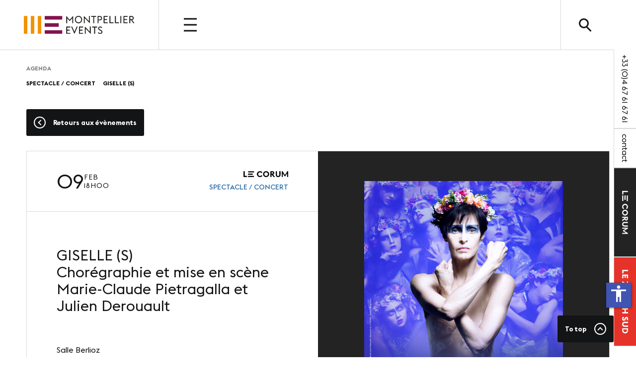

--- FILE ---
content_type: text/html; charset=UTF-8
request_url: https://www.montpellier-events.com/en/agenda/concert-spectacles-corum/giselle-s-2025
body_size: 11918
content:
<!DOCTYPE html>
<html lang="en" >
    <head>
            <meta charset="utf-8"/>
        <meta name="language" content="en_US"/>
        <meta http-equiv="X-UA-Compatible" content="ie=edge,chrome=1"/>
    <meta name="viewport" content="width=device-width, initial-scale=1, maximum-scale=5"/>
    
                                    <title>GISELLE (S) - Montpellier Events</title>
                                        <meta name="robots" content="index, follow"/>
                            <meta name="description" content="Chorégraphie et mise en scène Marie-Claude Pietragalla et Julien Derouault"/>
                <link rel="apple-touch-icon" sizes="180x180" href="/assets/favicon/montpellier-events/apple-touch-icon.png"/>
    <link rel="icon" type="image/png" sizes="32x32" href="/assets/favicon/montpellier-events/favicon-32x32.png"/>
    <link rel="icon" type="image/png" sizes="16x16" href="/assets/favicon/montpellier-events/favicon-16x16.png"/>
    <link rel="icon" href="/assets/favicon/montpellier-events/favicon.ico"/>
    <link rel="manifest" href="/assets/favicon/montpellier-events/site.webmanifest"/>
    <link rel="mask-icon" href="/assets/favicon/safari-pinned-tab.svg" color="#000000"/>
    <meta name="msapplication-TileColor" content="#000000"/>
    <meta name="theme-color" content="#000000"/>
        <link href="https://www.montpellier-events.com/assets/montpellier-events.css" rel="stylesheet">
        </head>
    <body id="events-item" class="t-page t-montpellier-events" data-analytics="UA-216939156-1">
        <svg aria-hidden="true" focusable="false" width="0" height="0" style="position:absolute"><symbol viewBox="0 0 23 30" id="icon-corum-montpellier/accessi" xmlns="http://www.w3.org/2000/svg"><path d="M5 12.332v2.99a6.863 6.863 0 00-2.5 5.303A6.878 6.878 0 009.375 27.5a6.881 6.881 0 006.306-4.135l1.56 2.359A9.373 9.373 0 019.375 30C4.2 30 0 25.799 0 20.625a9.378 9.378 0 015-8.293zm12.5.168a1.25 1.25 0 010 2.5c-1.481 0-4.03.006-5 0 0 3.275 4.551 1.159 6.593 4.304.907 1.399 2.44 3.747 3.237 5.114.11.188.165.378.17.582.009.44-.218.889-.628 1.125-.287.165-1.166.359-1.707-.457-.837-1.264-1.813-2.764-2.495-3.782-.978-1.457-1.635-1.823-5.17-1.886-2.549-.045-5-.538-5-3.75v-5c0-.664.263-1.299.732-1.768a2.496 2.496 0 013.535 0c.47.47.733 1.104.733 1.768v1.25h5zM10 0c2.07 0 3.75 1.68 3.75 3.75 0 2.07-1.68 3.75-3.75 3.75-2.07 0-3.75-1.68-3.75-3.75C6.25 1.68 7.93 0 10 0z" fill="#FFF" fill-rule="evenodd"/></symbol><symbol viewBox="0 0 24 24" id="icon-corum-montpellier/calendar" xmlns="http://www.w3.org/2000/svg"><path d="M24 2v22H0V2h3v1c0 1.103.897 2 2 2s2-.897 2-2V2h10v1c0 1.103.897 2 2 2s2-.897 2-2V2h3zm-2 6H2v14h20V8zm-2-7a1 1 0 10-2 0v2a1 1 0 102 0V1zM6 3a1 1 0 11-2 0V1a1 1 0 112 0v2zm6.687 13.482c0-.802-.418-1.429-1.109-1.695.528-.264.836-.807.836-1.503 0-1.346-1.312-2.149-2.581-2.149-1.477 0-2.591.925-2.659 2.763h1.645c-.014-.761.271-1.315 1.025-1.315.449 0 .933.272.933.869 0 .754-.816.862-1.567.797v1.28c1.067 0 1.704.067 1.704.985 0 .724-.548 1.048-1.091 1.048-.822 0-1.159-.614-1.188-1.452H7.001C6.969 18.002 8.115 19 9.843 19c1.543 0 2.844-.943 2.844-2.518zM17 19v-7.718h-1.392c-.173 1.154-.995 1.491-2.171 1.459v1.346h1.852V19H17z" fill="#232323" fill-rule="nonzero"/></symbol><symbol viewBox="0 0 9 18" id="icon-corum-montpellier/facebook" xmlns="http://www.w3.org/2000/svg"><path d="M2.25 6H0v3h2.25v9H6V9h2.732L9 6H6V4.75c0-.716.144-1 .836-1H9V0H6.144C3.447 0 2.25 1.187 2.25 3.461V6z" fill="#FFF" fill-rule="nonzero"/></symbol><symbol viewBox="0 0 24 24" id="icon-corum-montpellier/infos" xmlns="http://www.w3.org/2000/svg"><path d="M12 0C5.373 0 0 5.373 0 12s5.373 12 12 12 12-5.373 12-12S18.627 0 12 0zM9.967 16.01c.564-1.789 1.632-3.932 1.821-4.474.273-.787-.211-1.136-1.74.209l-.34-.64c1.744-1.897 5.335-2.326 4.113.613-.763 1.835-1.309 3.074-1.621 4.03-.455 1.393.694.828 1.819-.211.153.25.203.331.356.619-2.498 2.378-5.271 2.588-4.408-.146zm4.742-8.169c-.532.453-1.32.443-1.761-.022-.441-.465-.367-1.208.164-1.661.532-.453 1.32-.442 1.761.022.439.466.367 1.209-.164 1.661z" fill="#000" fill-rule="nonzero"/></symbol><symbol viewBox="0 0 18 18" id="icon-corum-montpellier/instagram" xmlns="http://www.w3.org/2000/svg"><path d="M9 1.622c2.403 0 2.688.01 3.638.053 2.438.11 3.578 1.268 3.689 3.689.043.949.052 1.234.052 3.637s-.01 2.688-.052 3.636c-.112 2.42-1.248 3.579-3.69 3.69-.949.043-1.232.052-3.637.052-2.403 0-2.688-.009-3.637-.052-2.445-.112-3.578-1.275-3.689-3.69-.044-.949-.053-1.233-.053-3.637 0-2.403.01-2.687.053-3.637.112-2.42 1.248-3.578 3.69-3.689.949-.043 1.233-.052 3.636-.052zM9 0C6.556 0 6.25.01 5.29.054 2.02.204.205 2.018.055 5.289.01 6.249 0 6.556 0 9s.01 2.751.054 3.711c.15 3.269 1.963 5.085 5.235 5.235.96.043 1.267.054 3.711.054s2.751-.01 3.711-.054c3.265-.15 5.086-1.963 5.234-5.235.044-.96.055-1.267.055-3.711s-.01-2.75-.054-3.71C17.799 2.024 15.983.205 12.712.055 11.75.01 11.444 0 9 0zm0 4.379a4.622 4.622 0 100 9.243 4.622 4.622 0 000-9.243zM9 12a3 3 0 110-6 3 3 0 010 6zm4.804-8.884a1.08 1.08 0 100 2.161 1.08 1.08 0 000-2.16z" fill="#FFF" fill-rule="nonzero"/></symbol><symbol viewBox="0 0 19 18" id="icon-corum-montpellier/linkedin" xmlns="http://www.w3.org/2000/svg"><path d="M3.943 1.957a1.96 1.96 0 01-1.964 1.956A1.96 1.96 0 01.016 1.957 1.96 1.96 0 011.979 0a1.96 1.96 0 011.964 1.957zm.015 3.521H0V18h3.958V5.478zm6.32 0H6.343V18h3.934v-6.573c0-3.655 4.773-3.954 4.773 0V18H19v-7.929c0-6.167-7.063-5.942-8.723-2.906V5.478z" fill="#FFF" fill-rule="nonzero"/></symbol><symbol viewBox="0 0 24 20" id="icon-corum-montpellier/news" xmlns="http://www.w3.org/2000/svg"><path d="M7 14h13v1H7v-1zm13-3H7v1h13v-1zm0-6h-5v1h5V5zm0 3h-5v1h5V8zM3 0v17.199c0 .771-1 .771-1 0V2H0v15.98A2.02 2.02 0 002.02 20h19.958A2.02 2.02 0 0024 17.98V0H3zm19 17H5V2h17v15zM13 5H7v4h6V5z" fill="#FFF" fill-rule="nonzero"/></symbol><symbol viewBox="0 0 24 24" id="icon-corum-montpellier/play" xmlns="http://www.w3.org/2000/svg"><path d="M12 2c5.514 0 10 4.486 10 10s-4.486 10-10 10S2 17.514 2 12 6.486 2 12 2zm0-2C5.373 0 0 5.373 0 12s5.373 12 12 12 12-5.373 12-12S18.627 0 12 0zM9 17V7l9 5.146L9 17z" fill="#FFF" fill-rule="nonzero"/></symbol><symbol viewBox="0 0 24 24" id="icon-corum-montpellier/points" xmlns="http://www.w3.org/2000/svg"><path d="M12 0C5.373 0 0 5.373 0 12s5.373 12 12 12 12-5.373 12-12S18.627 0 12 0zM7.5 14a1.5 1.5 0 11.001-3.001A1.5 1.5 0 017.5 14zm4.5 0a1.5 1.5 0 11.001-3.001A1.5 1.5 0 0112 14zm4.5 0a1.5 1.5 0 11.001-3.001A1.5 1.5 0 0116.5 14z" fill="#232323" fill-rule="nonzero"/></symbol><symbol viewBox="0 0 20 20" id="icon-corum-montpellier/search" xmlns="http://www.w3.org/2000/svg"><path d="M19.852 17.4l-5.295-5.295a7.84 7.84 0 001.223-4.216C15.78 3.54 12.24 0 7.89 0S0 3.54 0 7.89s3.54 7.89 7.89 7.89c1.473 0 2.85-.405 4.032-1.11l5.33 5.33 2.6-2.6zM2.94 7.89a4.955 4.955 0 014.95-4.948c2.728 0 4.95 2.22 4.95 4.948 0 2.73-2.222 4.95-4.95 4.95a4.955 4.955 0 01-4.95-4.95z" fill="#232323" fill-rule="nonzero"/></symbol><symbol viewBox="0 0 26 24" id="icon-corum-montpellier/ticket" xmlns="http://www.w3.org/2000/svg"><path d="M14.802 20.17l-.5 1.898L.796 18.383c-.48-.13-.797-.57-.797-1.053l.038-.283L3.096 5.456a1.072 1.072 0 011.315-.772c2.559.696 8.48 2.313 13.506 3.678l-.508 1.929 1.037.285.51-1.933 6.03 1.638c.479.13.796.571.796 1.054l-.037.282-3.058 11.575a1.08 1.08 0 01-1.038.808l-.28-.037-6.03-1.612.5-1.894-1.037-.286zm6.086 1.42l.278-1.054-2.918-.782-.278 1.054 2.918.782zm-5.808-2.473l1.037.285.477-1.809-1.037-.286-.477 1.81zm6.921-1.742l.278-1.054-2.919-.782-.278 1.054 2.92.782zm-6.166-1.122l1.037.286.54-2.046-1.036-.285-.54 2.045zm6.723-.986l.278-1.054-2.92-.782-.277 1.054 2.919.782zm-5.904-2.113l1.036.285.478-1.81-1.037-.285-.477 1.81zm6.46.006l.277-1.054-2.919-.781-.277 1.052 2.918.783zM7.982 3.69L21.443.036 21.72 0c.475 0 .909.32 1.038.808l1.969 7.45L7.983 3.688z" fill="#232323" fill-rule="evenodd"/></symbol><symbol viewBox="0 0 22 18" id="icon-corum-montpellier/twitter" xmlns="http://www.w3.org/2000/svg"><path d="M22 2.13c-.81.363-1.68.606-2.592.716A4.546 4.546 0 0021.392.332a9.005 9.005 0 01-2.866 1.103A4.492 4.492 0 0015.23 0c-2.914 0-5.055 2.737-4.397 5.579-3.75-.19-7.076-1.998-9.302-4.747C.349 2.874.918 5.546 2.928 6.899A4.471 4.471 0 01.885 6.33c-.05 2.105 1.449 4.075 3.62 4.513a4.494 4.494 0 01-2.04.078 4.52 4.52 0 004.217 3.155A9.031 9.031 0 010 15.959 12.715 12.715 0 006.919 18c8.38 0 13.115-7.126 12.829-13.517A9.224 9.224 0 0022 2.131z" fill="#FFF" fill-rule="nonzero"/></symbol><symbol viewBox="0 0 33 30" id="icon-corum-montpellier/venir" xmlns="http://www.w3.org/2000/svg"><path d="M15 0h2.727v30H15V15H4.09L0 10.91l4.09-4.092H15V0zm17.727 6.818l-4.09-4.09H19.09v8.181h9.545l4.091-4.09zm-13.636 6.818v5.455h8.182L30 16.364l-2.727-2.728H19.09z" fill="#FFF" fill-rule="nonzero"/></symbol><symbol viewBox="0 0 24 18" id="icon-corum-montpellier/youtube" xmlns="http://www.w3.org/2000/svg"><path d="M19.615.184c-3.604-.246-11.631-.245-15.23 0C.488.45.029 2.804 0 9c.029 6.185.484 8.549 4.385 8.816 3.6.245 11.626.246 15.23 0C23.512 17.55 23.971 15.196 24 9c-.029-6.185-.484-8.549-4.385-8.816zM9 13V5l8 3.993L9 13z" fill="#FFF" fill-rule="nonzero"/></symbol><symbol viewBox="0 0 1062.99 708.661" id="icon-france" xmlns="http://www.w3.org/2000/svg"><path d="M0 0h1063v708.66H0z" fill="#fff" fill-rule="evenodd"/><path d="M0 0h354.33v708.66H0z" fill="#00267f" fill-rule="evenodd"/><path d="M708.66 0h354.33v708.66H708.66z" fill="#f31830" fill-rule="evenodd"/></symbol><symbol viewBox="0 0 1714.48 273.53" id="icon-me" xmlns="http://www.w3.org/2000/svg"><defs><style/></defs><g id="pCalque_2" data-name="Calque 2"><g id="pCalque_1-2" data-name="Calque 1"><path class="pcls-1" d="M0 56.54v216h54v-270H0v54zM108 56.54v216h54v-270h-54v54zM216 2.54v270h54v-270h-54z"/><path class="pcls-2" d="M540 2.54H324v54h270v-54h-54zM486 218.54H324v54h270v-54H486zM432 164.54h108v-54H324v54h108z"/><path class="pcls-3" d="M656.77 0l53.63 59.05L764 0v111.29h-14.08V34.72L710.4 78.89l-39.53-44.17v76.57h-14.1zM790.53 56.26C790.53 24.49 815.18 0 846.8 0s56.26 24.49 56.26 56.26c0 31.93-24.64 56.27-56.26 56.27s-56.27-24.34-56.27-56.27zm98.12 0c0-24.18-17.83-42.78-41.85-42.78S805 32.08 805 56.26 822.77 99 846.8 99s41.85-18.56 41.85-42.74zM943.67 33v78.28h-14.1V0L1008 79.51V1.24h14.1v111.29zM1075.11 14.88H1044V1.24h76.56v13.64h-31.3v96.41h-14.11zM1142.38 1.24h31.15c23.1 0 38.13 12.86 38.13 33.63 0 20.46-15 33.64-38.13 33.64h-17v42.78h-14.1zm30.69 54.25c16 0 24.18-7.6 24.18-20.62s-8.22-20.61-24.18-20.61h-16.59v41.23zM1236 1.24h63.55v13.64h-49.45V48.2h40.15v13.64h-40.15v35.81h49.45v13.64H1236zM1326.67 1.24h14.1v96.25H1389v13.8h-62.31zM1411.14 1.24h14.11v96.25h48.2v13.8h-62.31zM1495.62 1.24h14.1v110.05h-14.1zM1543.82 1.24h63.55v13.64h-49.44V48.2h40.14v13.64h-40.14v35.81h49.44v13.64h-63.55zM1634.5 1.24h32.7c21.55 0 35.34 12.24 35.34 31 0 12.86-7 26.35-26.19 30.07l38.13 49h-17l-36.74-48.05h-12.14v48.05h-14.1zm31.77 49.44c14.42 0 21.7-6.82 21.7-18.13 0-11.63-7.28-18.29-21.7-18.29h-17.67v36.42zM656.77 162.24h63.55v13.64h-49.45v33.32H711v13.64h-40.13v35.81h49.45v13.64h-63.55zM732.72 162.24h15.5l35.34 78.89 35.18-78.89h15.5l-50.68 111.29zM853.77 162.24h63.55v13.64h-49.44v33.32H908v13.64h-40.12v35.81h49.44v13.64h-63.55zM958.55 194v78.28h-14.1V161l78.43 79.51v-78.27H1037v111.29zM1090 175.88h-31.16v-13.64h76.57v13.64h-31.31v96.41H1090zM1146.56 256.48l10.7-9.3c5.42 6.82 14.26 12.86 25 12.86 12.87 0 20.77-5.73 20.77-15.5 0-10.07-6.2-15.34-18-20.46l-10.07-4.34c-16.74-7.28-24-17.36-24-31.15 0-16.74 15.81-27.59 32.09-27.59 13 0 23.4 5 30.84 14.1l-9.92 9.92c-5.73-6.81-11.62-10.54-21.39-10.54-9.3 0-17.51 5.12-17.51 14.42 0 8.06 4.49 13.48 16.27 18.6l10.08 4.34c14.88 6.66 25.88 15.65 25.88 31.15 0 18-13.33 30.54-34.87 30.54-16.18 0-29.2-7.75-35.87-17.05z"/></g></g></symbol><symbol viewBox="0 0 24 24" id="icon-montpellier-events/facebook" xmlns="http://www.w3.org/2000/svg"><path d="M12 2c5.514 0 10 4.486 10 10s-4.486 10-10 10S2 17.514 2 12 6.486 2 12 2zm0-2C5.373 0 0 5.373 0 12s5.373 12 12 12 12-5.373 12-12S18.627 0 12 0zm-2 10H8v2h2v6h3v-6h1.82l.18-2h-2v-.833c0-.478.096-.667.558-.667H15V6h-2.404C10.798 6 10 6.792 10 8.308V10z"/></symbol><symbol viewBox="0 0 24 24" id="icon-montpellier-events/instagram" xmlns="http://www.w3.org/2000/svg"><path d="M12 2c5.514 0 10 4.486 10 10s-4.486 10-10 10S2 17.514 2 12 6.486 2 12 2zm0-2C5.373 0 0 5.373 0 12s5.373 12 12 12 12-5.373 12-12S18.627 0 12 0zm0 7.082c1.602 0 1.792.006 2.425.035 1.627.074 2.385.845 2.46 2.459.028.633.034.822.034 2.424s-.006 1.792-.034 2.424c-.075 1.613-.832 2.386-2.46 2.46-.633.028-.822.035-2.425.035-1.602 0-1.792-.006-2.424-.035-1.63-.075-2.385-.849-2.46-2.46-.028-.632-.035-.822-.035-2.424s.007-1.792.035-2.424c.074-1.615.832-2.386 2.46-2.46.632-.029.822-.034 2.424-.034zM12 6c-1.63 0-1.833.007-2.474.037-2.18.1-3.39 1.309-3.49 3.489C6.007 10.167 6 10.371 6 12c0 1.63.007 1.834.036 2.474.1 2.179 1.31 3.39 3.49 3.49.641.029.844.036 2.474.036 1.63 0 1.834-.007 2.475-.036 2.176-.1 3.391-1.309 3.489-3.49.029-.64.036-.844.036-2.474 0-1.629-.007-1.833-.036-2.474-.098-2.177-1.309-3.39-3.489-3.489C13.834 6.007 13.63 6 12 6zm0 2.919a3.081 3.081 0 100 6.162 3.081 3.081 0 000-6.162zM12 14a2 2 0 110-4 2 2 0 110 4zm3.202-5.922a.72.72 0 100 1.44.72.72 0 000-1.44z"/></symbol><symbol viewBox="0 0 24 24" id="icon-montpellier-events/linkedin" xmlns="http://www.w3.org/2000/svg"><path d="M12 2c5.514 0 10 4.486 10 10s-4.486 10-10 10S2 17.514 2 12 6.486 2 12 2zm0-2C5.373 0 0 5.373 0 12s5.373 12 12 12 12-5.373 12-12S18.627 0 12 0zm-2 8c0 .557-.447 1.008-1 1.008S8 8.558 8 8c0-.557.447-1.008 1-1.008S10 7.444 10 8zm0 2H8v6h2v-6zm3 0h-2v6h2v-2.861c0-1.722 2.002-1.881 2.002 0V16H17v-3.359c0-3.284-3.128-3.164-4-1.548V10z"/></symbol><symbol viewBox="0 0 24 24" id="icon-montpellier-events/twitter" xmlns="http://www.w3.org/2000/svg"><path d="M12 2c5.514 0 10 4.486 10 10s-4.486 10-10 10S2 17.514 2 12 6.486 2 12 2zm0-2C5.373 0 0 5.373 0 12s5.373 12 12 12 12-5.373 12-12S18.627 0 12 0zm6.5 8.778a4.928 4.928 0 01-1.414.388 2.473 2.473 0 001.083-1.362 4.926 4.926 0 01-1.564.597 2.464 2.464 0 00-4.195 2.245 6.993 6.993 0 01-5.074-2.572 2.465 2.465 0 00.762 3.287 2.457 2.457 0 01-1.114-.308c-.027 1.14.791 2.207 1.975 2.445a2.467 2.467 0 01-1.112.042 2.465 2.465 0 002.3 1.709A4.955 4.955 0 016.5 16.27a6.963 6.963 0 003.773 1.106c4.572 0 7.154-3.861 6.998-7.324.482-.346.899-.78 1.229-1.274z"/></symbol><symbol viewBox="0 0 24 24" id="icon-montpellier-events/youtube" xmlns="http://www.w3.org/2000/svg"><path d="M8.326 6h.721l.493 1.851L9.998 6h.727l-.832 2.752v1.878h-.716V8.752L8.326 6zm3.297 1.187c-.56 0-.931.37-.931.917v1.675c0 .602.314.916.931.916.511 0 .913-.342.913-.916V8.104a.891.891 0 00-.913-.917zm.266 2.563c0 .186-.095.323-.266.323-.176 0-.277-.144-.277-.323V8.161c0-.187.086-.326.265-.326.194 0 .278.134.278.326V9.75zm2.364-2.535v2.593c-.077.097-.25.256-.374.256-.135 0-.169-.093-.169-.23V7.215h-.635v2.855c0 .337.103.61.443.61.192 0 .459-.1.734-.426v.377h.635V7.215h-.634zm1.101 6.929c-.224 0-.271.158-.271.382v.329h.535v-.329c.001-.221-.046-.382-.264-.382zm-2.351.02l-.125.099v2.027l.144.115c.099.05.242.054.31-.034.034-.046.052-.121.052-.224v-1.68a.41.41 0 00-.064-.25c-.074-.096-.211-.107-.317-.053zm2.413-2.598c-1.301-.089-5.533-.088-6.833 0-1.406.097-1.572.947-1.583 3.184.011 2.233.175 3.087 1.583 3.184 1.3.088 5.532.089 6.833 0 1.407-.096 1.573-.946 1.584-3.184-.011-2.233-.175-3.087-1.584-3.184zM9.254 16.91h-.681v-3.77h-.705v-.64h2.091v.64h-.705v3.77zm2.424 0h-.605v-.359a1.33 1.33 0 01-.348.302c-.326.187-.773.183-.773-.477v-2.72h.604v2.494c0 .131.032.219.161.219.118 0 .282-.151.355-.244v-2.47h.605v3.255zm2.328-.675c0 .403-.15.716-.553.716-.222 0-.406-.081-.575-.292v.25h-.61V12.5h.61v1.42c.137-.167.322-.304.538-.304.443 0 .59.374.59.815v1.804zm2.235-.876h-1.157v.614c0 .244.021.455.265.455.255 0 .271-.172.271-.455v-.226h.622v.244c0 .627-.269 1.007-.906 1.007-.577 0-.873-.421-.873-1.007v-1.46c0-.565.373-.957.919-.957.58 0 .86.369.86.957v.828zM12 2c5.514 0 10 4.486 10 10s-4.486 10-10 10S2 17.514 2 12 6.486 2 12 2zm0-2C5.373 0 0 5.373 0 12s5.373 12 12 12 12-5.373 12-12S18.627 0 12 0z"/></symbol><symbol viewBox="0 0 341.59 203.057" id="icon-union-jack" xmlns="http://www.w3.org/2000/svg"><path d="M.063 0h341.47v202.17H.063z" fill="#fff"/><path d="M.063 20v56.5h96z" fill="#13135f"/><path d="M109.91 76.5h19.652L.062 0v12z" fill="red"/><path d="M37.916 0l109.65 67.486V0z" fill="#12145b"/><path d="M341.56 182v-56h-95z" fill="#13135f"/><path d="M232.72 126h-19.652l128.5 76.125V190z" fill="red"/><path d="M304.68 203l-109.65-67.486V203z" fill="#12145b"/><path d="M341.56 20.513V76.5l-95-.068z" fill="#13135f"/><path d="M195.06 76.5h22.298L341.558 0h-22.554z" fill="red"/><path d="M303.75 0L195.06 66.986V0z" fill="#12145b"/><path d="M.071 182.48v-56.5h96z" fill="#13135f"/><path d="M147.52 125.97h-22.299L.001 203.058h22.572z" fill="red"/><path d="M37.87 202.97l109.65-67.486v67.486z" fill="#12145b"/><path d="M156.72 0h28.874v203H156.72z" fill="red"/><path d="M.063 85.252h341.53v32.672H.063z" fill="red"/></symbol></svg>        
<header id="js-header" class="m-header -fixed">
	<div class="m-header__container js-header-container">
		<div class="row m-header__row">
			<div class="m-header__entete column-10 md-column-6 no-width js-headerLogo">
				<a class="m-header__logo" href="https://www.montpellier-events.com/en">
											<figure class="a-image  js-image">
  <div class="a-image__content">
    <img class="a-image__image js-image-image " src="https://www.montpellier-events.com/store/data/media/site/02a5c7c8e7-1641983008/me.svg" srcset=""    >
      </div>
  </figure>										Montpellier Events
				</a>
			</div>
			<div id="js-headerNav" class="m-header__nav column-12 md-column-17 no-width">
				<div id="js-burger" class="m-header__burger">
					<button class="a-burger js-burgerBtn">
						<i class="a-burger__icon">
							<span></span>
							<span></span>
							<span></span>
						</i>
						<span class="a-navText -upper a-burger__scroller">
							<span class="a-burger__text js-burgerText" data-open="Ouvrir" data-close="Fermer">Open</span>
						</span>
					</button>
				</div>
				<nav class="m-nav js-headerNavList">
																	<ul class="m-nav__list">
																																																																																																																																																																																																																																																																																																																																																																																																																																																																																																	<li class="m-nav__element">
																																																														<a class="a-navText -upper" href="https://www.montpellier-events.com/en/presentation" title="Qui sommes-nous ? ">Qui sommes-nous ? </a>
									</li>
																																									<li class="m-nav__element">
																																																														<a class="a-navText -upper" href="https://www.montpellier-events.com/en/nos-sites" title="Nous choisir">Nous choisir</a>
									</li>
																																									<li class="m-nav__element">
																																																																																					<a class="a-navText -upper -active" href="https://www.montpellier-events.com/en/actualites" title="Actualités">Actualités</a>
									</li>
																																									<li class="m-nav__element">
																														<a class="a-navText -upper -active" href="https://www.montpellier-events.com/en/agenda" title="Agenda">Agenda</a>
									</li>
																																									<li class="m-nav__element">
																														<a class="a-navText -upper" href="https://www.montpellier-events.com/en/presse" title="Presse">Presse</a>
									</li>
																																									<li class="m-nav__element">
																														<a class="a-navText -upper" href="https://www.montpellier-events.com/en/carrieres" title="Carrières">Carrières</a>
									</li>
																																									<li class="m-nav__element">
																														<a class="a-navText -upper" href="https://www.montpellier-events.com/en/contact" title="Infos pratiques">Infos pratiques</a>
									</li>
																					</ul>
									</nav>
				<div id="js-search" class="m-header__searchForm" data-toggle>
					<button class="a-search js-searchBtn">
						<i class="a-search__icon"></i>
						<span class="a-search__text">Search</span>
					</button>
					<div class="a-inputField a-searchInput a-inputField__text ">
			<label for="js-inputSearch" class="a-inputField__label a-inputLabel -upper"><span>Search<abbr title="required">*</abbr></span class="a-inputField__details"> </label>
	
		
			<input id="js-inputSearch" name="search" class="a-inputField__input js-input-text js-input-input" type="text"  placeholder="Tap your search"  required >
			

	
	
		
	</div>
				</div>
			</div>

			

			<ul class="m-leftInfos">
																				<li class="a-leftInfo -tel">
							<a href="tel:+33 (0)4 67 61 67 61" class="a-p">
														+33 (0)4 67 61 67 61
							</a>
						</li>
										
					
																																						<li class="a-leftInfo">
								<a href="https://www.montpellier-events.com/en/contact" class="a-p">
																			<p class="a-blockSlideIcon a-navText -invert">01</p>																		contact
								</a>
							</li>
						
					
					
																			
											<li class="a-leftInfo" style="background-color: #232323;">
							<a href="https://www.corum-montpellier.com/fr" class="a-p" target="_blank">
																	<figure class="a-image a-leftInfo__logo  js-image">
  <div class="a-image__content">
    <img class="a-image__image js-image-image " src="https://www.montpellier-events.com/store/data/media/site/1bb8309441-1673272578/logo-corum-20211104-centre.png" srcset=""    >
      </div>
  </figure>															</a>
						</li>
					
																			
											<li class="a-leftInfo" style="background-color: #E5332A;">
							<a href="https://www.zenithsud-montpellier.com/fr" class="a-p" target="_blank">
																	<figure class="a-image a-leftInfo__logo  js-image">
  <div class="a-image__content">
    <img class="a-image__image js-image-image " src="https://www.montpellier-events.com/store/data/media/site/289a00cf63-1641983008/logo-zenith-20211104-blanc.png" srcset=""    >
      </div>
  </figure>															</a>
						</li>
					
							</ul>


		</div>
	</div>
	<div id="js-searchPanel" class="m-searchPanel">
  <div class="m-searchPanel__content js-searchPanel-content">
    <div class="row js-searchPanel-elements">
      <div class="m-searchPanel__section column-20 offset-2 md-column-5 md-offset-2 js-searchPanel-section" data-name="page">
        <h5 class="a-navText -upper js-searchPanel-title">Pages</h5>
        <ul class="js-searchPanel-list">
        </ul>
      </div>
      <div class="m-searchPanel__section column-20 offset-2 md-column-5 md-offset-2 js-searchPanel-section" data-name="event">
        <h5 class="a-navText -upper js-searchPanel-title">Évènements</h5>
        <ul class="js-searchPanel-list">
        </ul>
      </div>
      <div class="m-searchPanel__section column-20 offset-2 md-column-5 md-offset-2 js-searchPanel-section" data-name="blog">
        <h5 class="a-navText -upper js-searchPanel-title">Actualités</h5>
        <ul class="js-searchPanel-list">
        </ul>
      </div>
      <div class="m-searchPanel__section column-20 offset-2 md-column-5 md-offset-2 js-searchPanel-section" data-name="job">
        <h5 class="a-navText -upper js-searchPanel-title">Carrières</h5>
        <ul class="js-searchPanel-list">
        </ul>
      </div>
      <div class="column-20 offset-2 m-searchPanel__footer"></div>
    </div>
  </div>
</div>	<div id="js-menu" class="m-menu">
	<div class="m-menu__content js-menuContent">
		<div class="row">
							<div class="m-menu__section column-20 offset-2 md-column-5 md-offset-1">
					<h5 class="a-navText -upper">Qui sommes-nous ?</h5>
											<ul>
																																	<li>
										<a class="m-menu__link" href="https://www.montpellier-events.com/en/presentation" title="Présentation">Présentation</a>
									</li>
																																									<li>
										<a class="m-menu__link" href="https://www.montpellier-events.com/en/nos-metiers" title="Nos métiers">Nos métiers</a>
									</li>
																																									<li>
										<a class="m-menu__link" href="https://www.montpellier-events.com/en/nos-valeurs" title="Nos valeurs">Nos valeurs</a>
									</li>
																																									<li>
										<a class="m-menu__link" href="https://www.montpellier-events.com/en/nos-equipes" title="Nos équipes">Nos équipes</a>
									</li>
																																									<li>
										<a class="m-menu__link" href="https://www.montpellier-events.com/en/phototheque" title="Photothèque">Photothèque</a>
									</li>
																					</ul>
									</div>
							<div class="m-menu__section column-20 offset-2 md-column-5 md-offset-1">
					<h5 class="a-navText -upper">Nous choisir</h5>
											<ul>
																																	<li>
										<a class="m-menu__link" href="https://www.montpellier-events.com/en/nos-sites" title="Nos sites">Nos sites</a>
									</li>
																																									<li>
										<a class="m-menu__link" href="https://www.montpellier-events.com/en/notre-destination" title="Notre destination">Notre destination</a>
									</li>
																																									<li>
										<a class="m-menu__link" href="https://www.montpellier-events.com/en/nos-references" title="Nos références">Nos références</a>
									</li>
																																									<li>
										<a class="m-menu__link" href="https://www.montpellier-events.com/en/le-club" title="Le Club">Le Club</a>
									</li>
																																									<li>
										<a class="m-menu__link" href="https://www.montpellier-events.com/en/nos-partenaires-et-labels" title="Nos Partenaires et Labels">Nos Partenaires et Labels</a>
									</li>
																																									<li>
										<a class="m-menu__link" href="https://www.montpellier-events.com/en/notre-demarche-rse" title="Notre démarche RSE">Notre démarche RSE</a>
									</li>
																					</ul>
									</div>
							<div class="m-menu__section column-20 offset-2 md-column-5 md-offset-1">
					<h5 class="a-navText -upper">Actualités</h5>
											<ul>
																																	<li>
										<a class="m-menu__link" href="https://www.montpellier-events.com/en/actualites" title="Nos dernières actus">Nos dernières actus</a>
									</li>
																																									<li>
										<a class="m-menu__link" href="https://www.montpellier-events.com/en/agenda" title="Agenda">Agenda</a>
									</li>
																																									<li>
										<a class="m-menu__link" href="https://www.montpellier-events.com/en/presse" title="Presse">Presse</a>
									</li>
																																									<li>
										<a class="m-menu__link" href="https://www.montpellier-events.com/en/carrieres" title="Carrières">Carrières</a>
									</li>
																																									<li>
										<a class="m-menu__link" href="https://www.montpellier-events.com/en/appels-offre" title="Appels d'offres">Appels d'offres</a>
									</li>
																					</ul>
									</div>
							<div class="m-menu__section column-20 offset-2 md-column-5 md-offset-1">
					<h5 class="a-navText -upper">Nos sites</h5>
											<ul>
																																	<li>
										<a class="m-menu__link" href="https://www.montpellier-events.com/en/le-corum" title="Le Corum">Le Corum</a>
									</li>
																																									<li>
										<a class="m-menu__link" href="https://www.montpellier-events.com/en/le-zenith-sud" title="Le Zénith Sud">Le Zénith Sud</a>
									</li>
																					</ul>
									</div>
							<div class="m-menu__section column-20 offset-2 md-column-5 md-offset-1">
					<h5 class="a-navText -upper">Informations pratiques</h5>
											<ul>
																																	<li>
										<a class="m-menu__link" href="https://www.montpellier-events.com/en/contact" title="Contact">Contact</a>
									</li>
																																									<li>
										<a class="m-menu__link" href="https://www.montpellier-events.com/en/acces" title="Accès">Accès</a>
									</li>
																					</ul>
									</div>
						<div class="m-menu__section m-menu__social column-20 offset-2 md-column-5 md-offset-1">
				<h5 class="m-menu__social__title a-navText -upper">Follow-us</h5>
				<ul>
																										<li>
							<a class="a-navText a-socialLink -linkedinWhite" href="https://www.linkedin.com/company/enjoy-montpellier/?originalSubdomain=fr" target="_blank" title="LinkedIn">LinkedIn</a>
						</li>
																<li>
							<a class="a-navText a-socialLink -youtubeWhite" href="https://www.youtube.com/channel/UCZ9PbrGDN9Pp1xWLMDFkG6w" target="_blank" title="Youtube">Youtube</a>
						</li>
									</ul>
			</div>
		</div>
	</div>
</div>
</header>
        	<div class="t-page__content js-pageContent">
		<nav class="a-breadcrumb row ">
	<ul class="a-breadcrumb__list column-22 offset-1 no-width">
					<li class="a-breadcrumb__title">
				<h3 class="a-buttonText -upper -space">Agenda</h3>
			</li>
							<li class="a-breadcrumb__element -active">
				<p class="a-buttonText -normal -upper -space">Spectacle / Concert</p>
			</li>
					<li class="a-breadcrumb__element -active">
				<p class="a-buttonText -normal -upper -space">GISELLE (S)</p>
			</li>
			</ul>
</nav>
		<section class="m-eventBig m-block js-eventBig">
      <div class="row">
      <div class="m-eventBig__nav column-22 offset-1 no-width">
          <a class="a-button js-button" href="https://www.montpellier-events.com/en/agenda?nbrMonths=0&amp;name=&amp;place=&amp;type=&amp;public=&amp;scrollTo=11" target="_self" >
    <span class="a-button__text js-button-text">Retours aux évènements</span><i class="a-arrow a-button__arrow js-button-arrow"></i>  </a>

      </div>
      <div class="m-eventBig__container column-22 offset-1 no-width">
        <div class="m-eventBig__details">
          <header class="a-event__entete">
            <div class="m-eventBig__topLeft">
              <div class="a-event__date">
                                                  <p class="a-event__day">09</p>
                  <div class="a-event__subDate">
                    <p class="a-event__month a-dateText -upper">Feb</p>
                    <p class="a-event__hour a-dateText -upper">18h00</p>
                  </div>
                              </div>
                          </div>
            <div class="a-event__place">
                              <figure class="a-image a-event__logo  js-image">
  <div class="a-image__content">
    <img class="a-image__image js-image-image " src="https://www.montpellier-events.com/store/data/media/site/baef68acf3-1673272438/logo-corum-20220113.png" srcset=""    >
      </div>
  </figure>                            <a href="https://www.montpellier-events.com/en/agenda/concert-spectacles-corum" class="a-event__category a-navText -upper -catcol7">Spectacle / Concert</a>
            </div>
          </header>
          <footer class="a-event__details">
            <div>
              <div class="m-eventBig__title">
                <h1 class="a-h2 -upper">GISELLE (S)</h1>
                <h2 class="a-h2">Chorégraphie et mise en scène Marie-Claude Pietragalla et Julien Derouault</h2>              </div>
                              <div class="a-event__text m-eventBig__description">
                  <p class="a-p">Salle Berlioz</p>
<p class="a-p">Le ballet contemporain « Giselle(s) » de Marie-Claude Pietragalla et Julien Derouault tire sa puissance dans la théâtralité et la richesse de leur chorégraphie. Cette nouvelle vision féministe du ballet romantique est à l’image des tensions hommes - femmes au sein de notre société. Il ne s’agit plus de Giselle, mais de toutes les Giselle(s) victimes de trahison.<br />
Et si malgré toute cette colère, l’amour était toujours vivant.<br />
La première Giselle, devenue la reine des Willis, est le témoin intemporel de la condition féminine. Elle est devenue la reine d’une armée de guerrières qui hantent le monde des vivants et traquent leurs bourreaux.<br />
Dans le 1er acte, une succession de flashbacks nous transportent dans l’intimité de 5 couples. La reine des Willis nous guide tels des spectateurs impuissants face au drame inévitable de ces relations amoureuses entre hommes et femmes. Le 2e acte est celui de la révolte des femmes passées dans le monde de l’au-delà.<br />
Marie-Claude Pietragalla et Julien Derouault ont puisé leur récit dans les violences faites aux femmes.</p>
<p class="a-p">Giselle(s)<br />
Chorégraphie et mise en scène Marie-Claude Pietragalla et Julien Derouault<br />
Avec Marie-Claude Pietragalla, Julien Derouault et 16 danseurs<br />
Musiques Adolphe Adam - Les tambours du Bronx - Création musicale Wilfried Wendling<br />
Création costumes Evanbenjamin - Lumière Alexis David<br />
En partenariat avec La Muse en Circuit, Centre National de Création Musicale</p>
<iframe width="100%" height="315" src="https://www.youtube.com/embed/DGSyTdD95dI?si=21fkwWENwqhxUTtv" title="YouTube video player" frameborder="0" allow="accelerometer; autoplay; clipboard-write; encrypted-media; gyroscope; picture-in-picture; web-share" referrerpolicy="strict-origin-when-cross-origin" allowfullscreen></iframe>
                </div>
                                            <div class="m-eventBig__row">
                                  <div class="m-eventBig__column">
                    <h3 class="m-eventBig__label a-buttonText -upper -normal">Seat prices</h3>
                    <ul class="a-ul">
                                              <li class="a-li a-h4">37 à 67 €</li>
                                          </ul>
                  </div>
                                                  <div class="m-eventBig__column">
                    <h3 class="m-eventBig__label a-buttonText -upper -normal">Seat reservation</h3>
                      <a class="a-button js-button" href="https://montpellierevents.fnacspectacles.com/place-spectacle/ticket-evenement/danse-contemporaine-giselle-s-pietragalla-resmtgii-lt.htm" target="_blank" rel="noopener noreferrer">
    <span class="a-button__text js-button-text">buy tickets</span><i class="a-arrow a-button__arrow js-button-arrow"></i>  </a>

                  </div>
                
              </div>
              <h3 class="m-eventBig__label a-buttonText -upper -normal">Seat reservation pmr</h3>
              <div class="m-eventBig__row">
                <div class="m-eventBig__column -informations">
                  <ul class="a-ul">
                                          <li class="a-li a-h4 a-h4-alt">Tél 01 43 75 48 01</li>
                                      </ul>
                </div>
              </div>
              <div class="m-eventBig_row">
                                                  <div class="m-eventBig__column -ajust">
                      <a class="a-button js-button" href="https://www.montpellier-events.com/store/data/media/pages/agenda/concert-spectacles-corum/giselle-s-2025/f64627cb4d-1726152493/giselle-s-2025.ics" target="_self" >
    <span class="a-button__text js-button-text">Add to calendar</span><i class="a-arrow a-button__arrow js-button-arrow"></i>  </a>

                  </div>
                              </div>
            </div>
          </footer>
        </div>
        <div class="m-eventBig__image">
                                <figure class="a-image -cover  js-image">
  <div class="a-image__content">
    <img class="a-image__image js-image-image " src="https://www.montpellier-events.com/store/data/media/pages/agenda/331ea7cf4b-1715698913/giselle-2025_affiche.jpg" srcset=""    >
      </div>
  </figure>                  </div>
      </div>
    </div>
  </section>		
<section class="m-eventsHome m-block js-eventsHome">
                                        <div class="a-entete">
    <div class="row">
      <div class="a-entete__title column-20 offset-2 md-column-9">
        <h2 class="a-h2">You will like too</h2>      </div>
              <div class="a-entete__link column-20 offset-2 md-column-9 no-width">
            <a class="a-button -invert js-button" href="https://www.montpellier-events.com/en/agenda" target="_self" >
    <span class="a-button__text js-button-text">See all the news</span><i class="a-arrow a-button__arrow js-button-arrow"></i>  </a>

        </div>
          </div>
  </div>

    <div class="row">
      <div class="m-eventsHome__list -second column-20 offset-2 md-column-22 md-offset-1 lg-column-20 lg-offset-2">
              </div>
    </div>
  </section>	</div>
        <footer id="js-footer" class="m-footer">
	  <button class="a-button m-footer__top -top js-backToTop js-button" >
    <span class="a-button__text js-button-text">To top</span><i class="a-arrow a-button__arrow js-button-arrow"></i>  </button>

			  <div class="m-footer__contact row">
    <div class="m-footerContact__space column-1 offset-1"></div>
    <div class="column-20 no-width">
      <div class="m-footerContact">
        <h2 class="a-h2">
          <strong>Need information</strong>, Contact us !</h2>
          <a class="a-button js-button" href="https://www.montpellier-events.com/en/contact?subject=devis" target="_self" >
    <span class="a-button__text js-button-text">Contact us</span><i class="a-arrow a-button__arrow js-button-arrow"></i>  </a>

      </div>
    </div>
    <div class="m-footerContact__space column-1"></div>
  </div>
		<hr class="a-separator">
	<div class="m-footer__more row">
		<div class="m-footer__column column-20 offset-2 md-column-8 md-offset-2">
			<h4 class="a-h4">
				<strong>Subscribe</strong>
				to our newsletter
			</h4>
				
			<div>
				  <a class="a-button js-button" href="https://be65b015.sibforms.com/serve/[base64]" target="_blank" rel="noopener noreferrer">
    <span class="a-button__text js-button-text">Subscribe</span><i class="a-arrow a-button__arrow js-button-arrow"></i>  </a>

			</div>
			
					</div>

		<div class="m-footer__column column-20 offset-2 md-column-8 md-offset-2">
			<h4 class="a-h4">
				<strong>Follow-us</strong>
				on social medias</h4>
			<ul class="m-footer__socials">
																					<li>
						<a class="a-navText a-socialLink -linkedin" href="https://www.linkedin.com/company/enjoy-montpellier/?originalSubdomain=fr" target="_blank" title="LinkedIn">LinkedIn</a>
					</li>
													<li>
						<a class="a-navText a-socialLink -youtube" href="https://www.youtube.com/channel/UCZ9PbrGDN9Pp1xWLMDFkG6w" target="_blank" title="Youtube">Youtube</a>
					</li>
							</ul>
		</div>
	</div>


	<section class="m-footer__content">
		<div class="m-footer__menu row js-footerMobileContent">
												<div class="m-footer__section column-20 offset-1 md-column-8 lg-column-3">
													<h5 class="a-navText -upper -bold -invert">Qui sommes nous ?</h5>
																		

							<ul>
																																																																										<li class="a-li-footer">
											<a class="a-h4Bis -invert" href="https://www.montpellier-events.com/en/presentation" title="Présentation" target="_self">Présentation</a>
										</li>
																																																																																			<li class="a-li-footer">
											<a class="a-h4Bis -invert" href="https://www.montpellier-events.com/en/nos-metiers" title="Nos métiers" target="_self">Nos métiers</a>
										</li>
																																																																																			<li class="a-li-footer">
											<a class="a-h4Bis -invert" href="https://www.montpellier-events.com/en/nos-sites" title="Nos sites " target="_self">Nos sites </a>
										</li>
																																																																																			<li class="a-li-footer">
											<a class="a-h4Bis -invert" href="https://www.montpellier-events.com/en/nos-valeurs" title="Nos valeurs" target="_self">Nos valeurs</a>
										</li>
																																																																																			<li class="a-li-footer">
											<a class="a-h4Bis -invert" href="https://www.montpellier-events.com/en/nos-equipes" title="Nos équipes" target="_self">Nos équipes</a>
										</li>
																																																																																			<li class="a-li-footer">
											<a class="a-h4Bis -invert" href="https://www.montpellier-events.com/en/phototheque" title="Photothèque" target="_self">Photothèque</a>
										</li>
																								</ul>
											</div>
																																<div class="m-footer__section column-20 offset-1 md-column-8 lg-column-3">
													<h5 class="a-navText -upper -bold -invert">Nous choisir</h5>
																		

							<ul>
																																																																										<li class="a-li-footer">
											<a class="a-h4Bis -invert" href="https://www.montpellier-events.com/en/notre-destination" title="Notre destination" target="_self">Notre destination</a>
										</li>
																																																																																			<li class="a-li-footer">
											<a class="a-h4Bis -invert" href="https://www.montpellier-events.com/en/nos-references" title="Nos référerences" target="_self">Nos référerences</a>
										</li>
																																																																																			<li class="a-li-footer">
											<a class="a-h4Bis -invert" href="https://www.montpellier-events.com/en/le-club" title="Le Club" target="_self">Le Club</a>
										</li>
																																																																																			<li class="a-li-footer">
											<a class="a-h4Bis -invert" href="https://www.montpellier-events.com/en/nos-partenaires-et-labels" title="Nos partenaires et Labels" target="_self">Nos partenaires et Labels</a>
										</li>
																																																																																			<li class="a-li-footer">
											<a class="a-h4Bis -invert" href="https://www.montpellier-events.com/en/notre-demarche-rse" title="Notre démarche RSE" target="_self">Notre démarche RSE</a>
										</li>
																								</ul>
											</div>
																																<div class="m-footer__section column-20 offset-1 md-column-8 lg-column-3">
													<h5 class="a-navText -upper -bold -invert">Nos deux sites</h5>
																		

							<ul>
																																																																										<li class="a-li-footer">
											<a class="a-h4Bis -invert" href="https://corum-montpellier.com" title="Le Corum" target="_blank">Le Corum</a>
										</li>
																																																																																			<li class="a-li-footer">
											<a class="a-h4Bis -invert" href="https://zenithsud-montpellier.com" title="Le Zenith" target="_blank">Le Zenith</a>
										</li>
																								</ul>
											</div>
																																<div class="m-footer__section column-20 offset-1 md-column-8 lg-column-3">
													<h5 class="a-navText -upper -bold -invert">Infos pratiques</h5>
																		

							<ul>
																																																																										<li class="a-li-footer">
											<a class="a-h4Bis -invert" href="https://www.montpellier-events.com/en/contact" title="Contact" target="_self">Contact</a>
										</li>
																																																																																			<li class="a-li-footer">
											<a class="a-h4Bis -invert" href="https://www.montpellier-events.com/en/acces" title="Accès" target="_self">Accès</a>
										</li>
																																																																																			<li class="a-li-footer">
											<a class="a-h4Bis -invert" href="https://www.montpellier-events.com/en/presse" title="Presse" target="_self">Presse</a>
										</li>
																																																																																			<li class="a-li-footer">
											<a class="a-h4Bis -invert" href="https://www.montpellier-events.com/en/carrieres" title="Offres d'emploi " target="_self">Offres d'emploi </a>
										</li>
																																																																																			<li class="a-li-footer">
											<a class="a-h4Bis -invert" href="https://www.montpellier-events.com/en/appels-offre" title="Appels d'offres" target="_self">Appels d'offres</a>
										</li>
																								</ul>
											</div>
																																								<div class="m-footer__section -partners column-20 offset-1 md-column-8 lg-column-4">
													<h5 class="a-navText -upper -bold -invert">Certification ISO 20121</h5>
												<ul class="m-footer__partners">
															<li>
																			<a href="https://www.iso.org/fr/iso-20121-sustainable-events.html" target="_blank" rel="noopener noreferrer">
																															<figure class="a-image  js-image">
  <div class="a-image__content">
    <img class="a-image__image js-image-image " src="https://www.montpellier-events.com/store/data/media/site/5880a8aaf4-1666602278/bv_certification_iso-20121_n-b.gif" srcset=""   data-sizes="50px"   >
      </div>
  </figure>																														</a>
																	</li>
													</ul>
												<ul class="m-footer__partners">
													</ul>
					</div>
																																<div class="m-footer__section -partners column-20 offset-1 md-column-8 lg-column-4">
													<h5 class="a-navText -upper -bold -invert"> Membre de </h5>
												<ul class="m-footer__partners">
															<li>
																			<a href="http://www.atout-france.fr/" target="_blank" rel="noopener noreferrer">
																															<figure class="a-image  js-image">
  <div class="a-image__content">
    <img class="a-image__image js-image-image " src="https://www.montpellier-events.com/store/data/media/site/510e5da626-1641983008/atoutfrance3.png" srcset=""   data-sizes="50px"   >
      </div>
  </figure>																														</a>
																	</li>
															<li>
																			<a href="https://www.coesiocongres.com/" target="_blank" rel="noopener noreferrer">
																															<figure class="a-image  js-image">
  <div class="a-image__content">
    <img class="a-image__image js-image-image " src="https://www.montpellier-events.com/store/data/media/site/461e2e18b4-1641983008/coesio-blanc-defonce.png" srcset=""   data-sizes="50px"   >
      </div>
  </figure>																														</a>
																	</li>
															<li>
																			<a href="https://france-congres-evenements.org/" target="_blank" rel="noopener noreferrer">
																															<figure class="a-image  js-image">
  <div class="a-image__content">
    <img class="a-image__image js-image-image " src="https://www.montpellier-events.com/store/data/media/site/226217366b-1641983008/france-congres-3.png" srcset=""   data-sizes="50px"   >
      </div>
  </figure>																														</a>
																	</li>
															<li>
																			<a href="https://www.iccaworld.org/" target="_blank" rel="noopener noreferrer">
																															<figure class="a-image  js-image">
  <div class="a-image__content">
    <img class="a-image__image js-image-image " src="https://www.montpellier-events.com/store/data/media/site/51664b648b-1641983008/icca-defonce-transparent.png" srcset=""   data-sizes="50px"   >
      </div>
  </figure>																														</a>
																	</li>
															<li>
																			<a href="https://www.prodiss.org/fr" target="_blank" rel="noopener noreferrer">
																															<figure class="a-image  js-image">
  <div class="a-image__content">
    <img class="a-image__image js-image-image " src="https://www.montpellier-events.com/store/data/media/site/3e3d707c7a-1641983008/prodiss-3.png" srcset=""   data-sizes="50px"   >
      </div>
  </figure>																														</a>
																	</li>
															<li>
																			<a href="https://www.unimev.fr/" target="_blank" rel="noopener noreferrer">
																															<figure class="a-image  js-image">
  <div class="a-image__content">
    <img class="a-image__image js-image-image " src="https://www.montpellier-events.com/store/data/media/site/c67188b0e1-1641983008/unimev-defonce-transparent.png" srcset=""   data-sizes="50px"   >
      </div>
  </figure>																														</a>
																	</li>
													</ul>
												<ul class="m-footer__partners">
													</ul>
					</div>
																	</div>
				<div class="row m-footer__row js-footerDesktopContent">
			<div class="m-footer__subNav column-20 offset-2 lg-column-14 lg-offset-1">
									<ul class="m-footer__subMenu">
																																					<li>
										<p class="a-footerText -invert">© 2024 Montpellier Events, tous droits réservés</p>
									</li>
																																																						<li>
										<a class="a-footerText -invert" href="https://www.montpellier-events.com/en/mentions-legales">Mentions légales</a>
									</li>
																																																													<li>
										<a class="a-footerText -invert" href="https://www.montpellier-events.com/en/confidentialite">Données personnelles et cookies</a>
									</li>
																																		<li>
							<p class="a-footerText -invert">Site by <a class="a-footerText -invert" href="https://www.troa.fr" target="_blank">TROA</a></p>
						</li>
					</ul>
							</div>
			
		</div>
	</section>
</footer>
                                    <script src="https://www.google.com/recaptcha/api.js?render=6Lc508YbAAAAAHyueryIv1qalbSpEbh0wVGJmG5u"></script>
                <script>
            window.axeptioSettings = {
                clientId: '618a42aea8ac893db6117697',
                cookiesVersion: 'montpellier-events-base',
                userCookiesDuration: 30 * 6,
            }
        </script>
                <script defer src="https://www.montpellier-events.com/assets/accessibility.js"></script>
        <script defer src="https://www.montpellier-events.com/assets/montpellier-events.js"></script>
    <script defer src="https://static.cloudflareinsights.com/beacon.min.js/vcd15cbe7772f49c399c6a5babf22c1241717689176015" integrity="sha512-ZpsOmlRQV6y907TI0dKBHq9Md29nnaEIPlkf84rnaERnq6zvWvPUqr2ft8M1aS28oN72PdrCzSjY4U6VaAw1EQ==" data-cf-beacon='{"version":"2024.11.0","token":"565afb6d207d42618ea5beceea4cdcef","r":1,"server_timing":{"name":{"cfCacheStatus":true,"cfEdge":true,"cfExtPri":true,"cfL4":true,"cfOrigin":true,"cfSpeedBrain":true},"location_startswith":null}}' crossorigin="anonymous"></script>
</body>
</html>


--- FILE ---
content_type: text/html; charset=utf-8
request_url: https://www.google.com/recaptcha/api2/anchor?ar=1&k=6Lc508YbAAAAAHyueryIv1qalbSpEbh0wVGJmG5u&co=aHR0cHM6Ly93d3cubW9udHBlbGxpZXItZXZlbnRzLmNvbTo0NDM.&hl=en&v=PoyoqOPhxBO7pBk68S4YbpHZ&size=invisible&anchor-ms=20000&execute-ms=30000&cb=eduqn0c9bs4d
body_size: 48729
content:
<!DOCTYPE HTML><html dir="ltr" lang="en"><head><meta http-equiv="Content-Type" content="text/html; charset=UTF-8">
<meta http-equiv="X-UA-Compatible" content="IE=edge">
<title>reCAPTCHA</title>
<style type="text/css">
/* cyrillic-ext */
@font-face {
  font-family: 'Roboto';
  font-style: normal;
  font-weight: 400;
  font-stretch: 100%;
  src: url(//fonts.gstatic.com/s/roboto/v48/KFO7CnqEu92Fr1ME7kSn66aGLdTylUAMa3GUBHMdazTgWw.woff2) format('woff2');
  unicode-range: U+0460-052F, U+1C80-1C8A, U+20B4, U+2DE0-2DFF, U+A640-A69F, U+FE2E-FE2F;
}
/* cyrillic */
@font-face {
  font-family: 'Roboto';
  font-style: normal;
  font-weight: 400;
  font-stretch: 100%;
  src: url(//fonts.gstatic.com/s/roboto/v48/KFO7CnqEu92Fr1ME7kSn66aGLdTylUAMa3iUBHMdazTgWw.woff2) format('woff2');
  unicode-range: U+0301, U+0400-045F, U+0490-0491, U+04B0-04B1, U+2116;
}
/* greek-ext */
@font-face {
  font-family: 'Roboto';
  font-style: normal;
  font-weight: 400;
  font-stretch: 100%;
  src: url(//fonts.gstatic.com/s/roboto/v48/KFO7CnqEu92Fr1ME7kSn66aGLdTylUAMa3CUBHMdazTgWw.woff2) format('woff2');
  unicode-range: U+1F00-1FFF;
}
/* greek */
@font-face {
  font-family: 'Roboto';
  font-style: normal;
  font-weight: 400;
  font-stretch: 100%;
  src: url(//fonts.gstatic.com/s/roboto/v48/KFO7CnqEu92Fr1ME7kSn66aGLdTylUAMa3-UBHMdazTgWw.woff2) format('woff2');
  unicode-range: U+0370-0377, U+037A-037F, U+0384-038A, U+038C, U+038E-03A1, U+03A3-03FF;
}
/* math */
@font-face {
  font-family: 'Roboto';
  font-style: normal;
  font-weight: 400;
  font-stretch: 100%;
  src: url(//fonts.gstatic.com/s/roboto/v48/KFO7CnqEu92Fr1ME7kSn66aGLdTylUAMawCUBHMdazTgWw.woff2) format('woff2');
  unicode-range: U+0302-0303, U+0305, U+0307-0308, U+0310, U+0312, U+0315, U+031A, U+0326-0327, U+032C, U+032F-0330, U+0332-0333, U+0338, U+033A, U+0346, U+034D, U+0391-03A1, U+03A3-03A9, U+03B1-03C9, U+03D1, U+03D5-03D6, U+03F0-03F1, U+03F4-03F5, U+2016-2017, U+2034-2038, U+203C, U+2040, U+2043, U+2047, U+2050, U+2057, U+205F, U+2070-2071, U+2074-208E, U+2090-209C, U+20D0-20DC, U+20E1, U+20E5-20EF, U+2100-2112, U+2114-2115, U+2117-2121, U+2123-214F, U+2190, U+2192, U+2194-21AE, U+21B0-21E5, U+21F1-21F2, U+21F4-2211, U+2213-2214, U+2216-22FF, U+2308-230B, U+2310, U+2319, U+231C-2321, U+2336-237A, U+237C, U+2395, U+239B-23B7, U+23D0, U+23DC-23E1, U+2474-2475, U+25AF, U+25B3, U+25B7, U+25BD, U+25C1, U+25CA, U+25CC, U+25FB, U+266D-266F, U+27C0-27FF, U+2900-2AFF, U+2B0E-2B11, U+2B30-2B4C, U+2BFE, U+3030, U+FF5B, U+FF5D, U+1D400-1D7FF, U+1EE00-1EEFF;
}
/* symbols */
@font-face {
  font-family: 'Roboto';
  font-style: normal;
  font-weight: 400;
  font-stretch: 100%;
  src: url(//fonts.gstatic.com/s/roboto/v48/KFO7CnqEu92Fr1ME7kSn66aGLdTylUAMaxKUBHMdazTgWw.woff2) format('woff2');
  unicode-range: U+0001-000C, U+000E-001F, U+007F-009F, U+20DD-20E0, U+20E2-20E4, U+2150-218F, U+2190, U+2192, U+2194-2199, U+21AF, U+21E6-21F0, U+21F3, U+2218-2219, U+2299, U+22C4-22C6, U+2300-243F, U+2440-244A, U+2460-24FF, U+25A0-27BF, U+2800-28FF, U+2921-2922, U+2981, U+29BF, U+29EB, U+2B00-2BFF, U+4DC0-4DFF, U+FFF9-FFFB, U+10140-1018E, U+10190-1019C, U+101A0, U+101D0-101FD, U+102E0-102FB, U+10E60-10E7E, U+1D2C0-1D2D3, U+1D2E0-1D37F, U+1F000-1F0FF, U+1F100-1F1AD, U+1F1E6-1F1FF, U+1F30D-1F30F, U+1F315, U+1F31C, U+1F31E, U+1F320-1F32C, U+1F336, U+1F378, U+1F37D, U+1F382, U+1F393-1F39F, U+1F3A7-1F3A8, U+1F3AC-1F3AF, U+1F3C2, U+1F3C4-1F3C6, U+1F3CA-1F3CE, U+1F3D4-1F3E0, U+1F3ED, U+1F3F1-1F3F3, U+1F3F5-1F3F7, U+1F408, U+1F415, U+1F41F, U+1F426, U+1F43F, U+1F441-1F442, U+1F444, U+1F446-1F449, U+1F44C-1F44E, U+1F453, U+1F46A, U+1F47D, U+1F4A3, U+1F4B0, U+1F4B3, U+1F4B9, U+1F4BB, U+1F4BF, U+1F4C8-1F4CB, U+1F4D6, U+1F4DA, U+1F4DF, U+1F4E3-1F4E6, U+1F4EA-1F4ED, U+1F4F7, U+1F4F9-1F4FB, U+1F4FD-1F4FE, U+1F503, U+1F507-1F50B, U+1F50D, U+1F512-1F513, U+1F53E-1F54A, U+1F54F-1F5FA, U+1F610, U+1F650-1F67F, U+1F687, U+1F68D, U+1F691, U+1F694, U+1F698, U+1F6AD, U+1F6B2, U+1F6B9-1F6BA, U+1F6BC, U+1F6C6-1F6CF, U+1F6D3-1F6D7, U+1F6E0-1F6EA, U+1F6F0-1F6F3, U+1F6F7-1F6FC, U+1F700-1F7FF, U+1F800-1F80B, U+1F810-1F847, U+1F850-1F859, U+1F860-1F887, U+1F890-1F8AD, U+1F8B0-1F8BB, U+1F8C0-1F8C1, U+1F900-1F90B, U+1F93B, U+1F946, U+1F984, U+1F996, U+1F9E9, U+1FA00-1FA6F, U+1FA70-1FA7C, U+1FA80-1FA89, U+1FA8F-1FAC6, U+1FACE-1FADC, U+1FADF-1FAE9, U+1FAF0-1FAF8, U+1FB00-1FBFF;
}
/* vietnamese */
@font-face {
  font-family: 'Roboto';
  font-style: normal;
  font-weight: 400;
  font-stretch: 100%;
  src: url(//fonts.gstatic.com/s/roboto/v48/KFO7CnqEu92Fr1ME7kSn66aGLdTylUAMa3OUBHMdazTgWw.woff2) format('woff2');
  unicode-range: U+0102-0103, U+0110-0111, U+0128-0129, U+0168-0169, U+01A0-01A1, U+01AF-01B0, U+0300-0301, U+0303-0304, U+0308-0309, U+0323, U+0329, U+1EA0-1EF9, U+20AB;
}
/* latin-ext */
@font-face {
  font-family: 'Roboto';
  font-style: normal;
  font-weight: 400;
  font-stretch: 100%;
  src: url(//fonts.gstatic.com/s/roboto/v48/KFO7CnqEu92Fr1ME7kSn66aGLdTylUAMa3KUBHMdazTgWw.woff2) format('woff2');
  unicode-range: U+0100-02BA, U+02BD-02C5, U+02C7-02CC, U+02CE-02D7, U+02DD-02FF, U+0304, U+0308, U+0329, U+1D00-1DBF, U+1E00-1E9F, U+1EF2-1EFF, U+2020, U+20A0-20AB, U+20AD-20C0, U+2113, U+2C60-2C7F, U+A720-A7FF;
}
/* latin */
@font-face {
  font-family: 'Roboto';
  font-style: normal;
  font-weight: 400;
  font-stretch: 100%;
  src: url(//fonts.gstatic.com/s/roboto/v48/KFO7CnqEu92Fr1ME7kSn66aGLdTylUAMa3yUBHMdazQ.woff2) format('woff2');
  unicode-range: U+0000-00FF, U+0131, U+0152-0153, U+02BB-02BC, U+02C6, U+02DA, U+02DC, U+0304, U+0308, U+0329, U+2000-206F, U+20AC, U+2122, U+2191, U+2193, U+2212, U+2215, U+FEFF, U+FFFD;
}
/* cyrillic-ext */
@font-face {
  font-family: 'Roboto';
  font-style: normal;
  font-weight: 500;
  font-stretch: 100%;
  src: url(//fonts.gstatic.com/s/roboto/v48/KFO7CnqEu92Fr1ME7kSn66aGLdTylUAMa3GUBHMdazTgWw.woff2) format('woff2');
  unicode-range: U+0460-052F, U+1C80-1C8A, U+20B4, U+2DE0-2DFF, U+A640-A69F, U+FE2E-FE2F;
}
/* cyrillic */
@font-face {
  font-family: 'Roboto';
  font-style: normal;
  font-weight: 500;
  font-stretch: 100%;
  src: url(//fonts.gstatic.com/s/roboto/v48/KFO7CnqEu92Fr1ME7kSn66aGLdTylUAMa3iUBHMdazTgWw.woff2) format('woff2');
  unicode-range: U+0301, U+0400-045F, U+0490-0491, U+04B0-04B1, U+2116;
}
/* greek-ext */
@font-face {
  font-family: 'Roboto';
  font-style: normal;
  font-weight: 500;
  font-stretch: 100%;
  src: url(//fonts.gstatic.com/s/roboto/v48/KFO7CnqEu92Fr1ME7kSn66aGLdTylUAMa3CUBHMdazTgWw.woff2) format('woff2');
  unicode-range: U+1F00-1FFF;
}
/* greek */
@font-face {
  font-family: 'Roboto';
  font-style: normal;
  font-weight: 500;
  font-stretch: 100%;
  src: url(//fonts.gstatic.com/s/roboto/v48/KFO7CnqEu92Fr1ME7kSn66aGLdTylUAMa3-UBHMdazTgWw.woff2) format('woff2');
  unicode-range: U+0370-0377, U+037A-037F, U+0384-038A, U+038C, U+038E-03A1, U+03A3-03FF;
}
/* math */
@font-face {
  font-family: 'Roboto';
  font-style: normal;
  font-weight: 500;
  font-stretch: 100%;
  src: url(//fonts.gstatic.com/s/roboto/v48/KFO7CnqEu92Fr1ME7kSn66aGLdTylUAMawCUBHMdazTgWw.woff2) format('woff2');
  unicode-range: U+0302-0303, U+0305, U+0307-0308, U+0310, U+0312, U+0315, U+031A, U+0326-0327, U+032C, U+032F-0330, U+0332-0333, U+0338, U+033A, U+0346, U+034D, U+0391-03A1, U+03A3-03A9, U+03B1-03C9, U+03D1, U+03D5-03D6, U+03F0-03F1, U+03F4-03F5, U+2016-2017, U+2034-2038, U+203C, U+2040, U+2043, U+2047, U+2050, U+2057, U+205F, U+2070-2071, U+2074-208E, U+2090-209C, U+20D0-20DC, U+20E1, U+20E5-20EF, U+2100-2112, U+2114-2115, U+2117-2121, U+2123-214F, U+2190, U+2192, U+2194-21AE, U+21B0-21E5, U+21F1-21F2, U+21F4-2211, U+2213-2214, U+2216-22FF, U+2308-230B, U+2310, U+2319, U+231C-2321, U+2336-237A, U+237C, U+2395, U+239B-23B7, U+23D0, U+23DC-23E1, U+2474-2475, U+25AF, U+25B3, U+25B7, U+25BD, U+25C1, U+25CA, U+25CC, U+25FB, U+266D-266F, U+27C0-27FF, U+2900-2AFF, U+2B0E-2B11, U+2B30-2B4C, U+2BFE, U+3030, U+FF5B, U+FF5D, U+1D400-1D7FF, U+1EE00-1EEFF;
}
/* symbols */
@font-face {
  font-family: 'Roboto';
  font-style: normal;
  font-weight: 500;
  font-stretch: 100%;
  src: url(//fonts.gstatic.com/s/roboto/v48/KFO7CnqEu92Fr1ME7kSn66aGLdTylUAMaxKUBHMdazTgWw.woff2) format('woff2');
  unicode-range: U+0001-000C, U+000E-001F, U+007F-009F, U+20DD-20E0, U+20E2-20E4, U+2150-218F, U+2190, U+2192, U+2194-2199, U+21AF, U+21E6-21F0, U+21F3, U+2218-2219, U+2299, U+22C4-22C6, U+2300-243F, U+2440-244A, U+2460-24FF, U+25A0-27BF, U+2800-28FF, U+2921-2922, U+2981, U+29BF, U+29EB, U+2B00-2BFF, U+4DC0-4DFF, U+FFF9-FFFB, U+10140-1018E, U+10190-1019C, U+101A0, U+101D0-101FD, U+102E0-102FB, U+10E60-10E7E, U+1D2C0-1D2D3, U+1D2E0-1D37F, U+1F000-1F0FF, U+1F100-1F1AD, U+1F1E6-1F1FF, U+1F30D-1F30F, U+1F315, U+1F31C, U+1F31E, U+1F320-1F32C, U+1F336, U+1F378, U+1F37D, U+1F382, U+1F393-1F39F, U+1F3A7-1F3A8, U+1F3AC-1F3AF, U+1F3C2, U+1F3C4-1F3C6, U+1F3CA-1F3CE, U+1F3D4-1F3E0, U+1F3ED, U+1F3F1-1F3F3, U+1F3F5-1F3F7, U+1F408, U+1F415, U+1F41F, U+1F426, U+1F43F, U+1F441-1F442, U+1F444, U+1F446-1F449, U+1F44C-1F44E, U+1F453, U+1F46A, U+1F47D, U+1F4A3, U+1F4B0, U+1F4B3, U+1F4B9, U+1F4BB, U+1F4BF, U+1F4C8-1F4CB, U+1F4D6, U+1F4DA, U+1F4DF, U+1F4E3-1F4E6, U+1F4EA-1F4ED, U+1F4F7, U+1F4F9-1F4FB, U+1F4FD-1F4FE, U+1F503, U+1F507-1F50B, U+1F50D, U+1F512-1F513, U+1F53E-1F54A, U+1F54F-1F5FA, U+1F610, U+1F650-1F67F, U+1F687, U+1F68D, U+1F691, U+1F694, U+1F698, U+1F6AD, U+1F6B2, U+1F6B9-1F6BA, U+1F6BC, U+1F6C6-1F6CF, U+1F6D3-1F6D7, U+1F6E0-1F6EA, U+1F6F0-1F6F3, U+1F6F7-1F6FC, U+1F700-1F7FF, U+1F800-1F80B, U+1F810-1F847, U+1F850-1F859, U+1F860-1F887, U+1F890-1F8AD, U+1F8B0-1F8BB, U+1F8C0-1F8C1, U+1F900-1F90B, U+1F93B, U+1F946, U+1F984, U+1F996, U+1F9E9, U+1FA00-1FA6F, U+1FA70-1FA7C, U+1FA80-1FA89, U+1FA8F-1FAC6, U+1FACE-1FADC, U+1FADF-1FAE9, U+1FAF0-1FAF8, U+1FB00-1FBFF;
}
/* vietnamese */
@font-face {
  font-family: 'Roboto';
  font-style: normal;
  font-weight: 500;
  font-stretch: 100%;
  src: url(//fonts.gstatic.com/s/roboto/v48/KFO7CnqEu92Fr1ME7kSn66aGLdTylUAMa3OUBHMdazTgWw.woff2) format('woff2');
  unicode-range: U+0102-0103, U+0110-0111, U+0128-0129, U+0168-0169, U+01A0-01A1, U+01AF-01B0, U+0300-0301, U+0303-0304, U+0308-0309, U+0323, U+0329, U+1EA0-1EF9, U+20AB;
}
/* latin-ext */
@font-face {
  font-family: 'Roboto';
  font-style: normal;
  font-weight: 500;
  font-stretch: 100%;
  src: url(//fonts.gstatic.com/s/roboto/v48/KFO7CnqEu92Fr1ME7kSn66aGLdTylUAMa3KUBHMdazTgWw.woff2) format('woff2');
  unicode-range: U+0100-02BA, U+02BD-02C5, U+02C7-02CC, U+02CE-02D7, U+02DD-02FF, U+0304, U+0308, U+0329, U+1D00-1DBF, U+1E00-1E9F, U+1EF2-1EFF, U+2020, U+20A0-20AB, U+20AD-20C0, U+2113, U+2C60-2C7F, U+A720-A7FF;
}
/* latin */
@font-face {
  font-family: 'Roboto';
  font-style: normal;
  font-weight: 500;
  font-stretch: 100%;
  src: url(//fonts.gstatic.com/s/roboto/v48/KFO7CnqEu92Fr1ME7kSn66aGLdTylUAMa3yUBHMdazQ.woff2) format('woff2');
  unicode-range: U+0000-00FF, U+0131, U+0152-0153, U+02BB-02BC, U+02C6, U+02DA, U+02DC, U+0304, U+0308, U+0329, U+2000-206F, U+20AC, U+2122, U+2191, U+2193, U+2212, U+2215, U+FEFF, U+FFFD;
}
/* cyrillic-ext */
@font-face {
  font-family: 'Roboto';
  font-style: normal;
  font-weight: 900;
  font-stretch: 100%;
  src: url(//fonts.gstatic.com/s/roboto/v48/KFO7CnqEu92Fr1ME7kSn66aGLdTylUAMa3GUBHMdazTgWw.woff2) format('woff2');
  unicode-range: U+0460-052F, U+1C80-1C8A, U+20B4, U+2DE0-2DFF, U+A640-A69F, U+FE2E-FE2F;
}
/* cyrillic */
@font-face {
  font-family: 'Roboto';
  font-style: normal;
  font-weight: 900;
  font-stretch: 100%;
  src: url(//fonts.gstatic.com/s/roboto/v48/KFO7CnqEu92Fr1ME7kSn66aGLdTylUAMa3iUBHMdazTgWw.woff2) format('woff2');
  unicode-range: U+0301, U+0400-045F, U+0490-0491, U+04B0-04B1, U+2116;
}
/* greek-ext */
@font-face {
  font-family: 'Roboto';
  font-style: normal;
  font-weight: 900;
  font-stretch: 100%;
  src: url(//fonts.gstatic.com/s/roboto/v48/KFO7CnqEu92Fr1ME7kSn66aGLdTylUAMa3CUBHMdazTgWw.woff2) format('woff2');
  unicode-range: U+1F00-1FFF;
}
/* greek */
@font-face {
  font-family: 'Roboto';
  font-style: normal;
  font-weight: 900;
  font-stretch: 100%;
  src: url(//fonts.gstatic.com/s/roboto/v48/KFO7CnqEu92Fr1ME7kSn66aGLdTylUAMa3-UBHMdazTgWw.woff2) format('woff2');
  unicode-range: U+0370-0377, U+037A-037F, U+0384-038A, U+038C, U+038E-03A1, U+03A3-03FF;
}
/* math */
@font-face {
  font-family: 'Roboto';
  font-style: normal;
  font-weight: 900;
  font-stretch: 100%;
  src: url(//fonts.gstatic.com/s/roboto/v48/KFO7CnqEu92Fr1ME7kSn66aGLdTylUAMawCUBHMdazTgWw.woff2) format('woff2');
  unicode-range: U+0302-0303, U+0305, U+0307-0308, U+0310, U+0312, U+0315, U+031A, U+0326-0327, U+032C, U+032F-0330, U+0332-0333, U+0338, U+033A, U+0346, U+034D, U+0391-03A1, U+03A3-03A9, U+03B1-03C9, U+03D1, U+03D5-03D6, U+03F0-03F1, U+03F4-03F5, U+2016-2017, U+2034-2038, U+203C, U+2040, U+2043, U+2047, U+2050, U+2057, U+205F, U+2070-2071, U+2074-208E, U+2090-209C, U+20D0-20DC, U+20E1, U+20E5-20EF, U+2100-2112, U+2114-2115, U+2117-2121, U+2123-214F, U+2190, U+2192, U+2194-21AE, U+21B0-21E5, U+21F1-21F2, U+21F4-2211, U+2213-2214, U+2216-22FF, U+2308-230B, U+2310, U+2319, U+231C-2321, U+2336-237A, U+237C, U+2395, U+239B-23B7, U+23D0, U+23DC-23E1, U+2474-2475, U+25AF, U+25B3, U+25B7, U+25BD, U+25C1, U+25CA, U+25CC, U+25FB, U+266D-266F, U+27C0-27FF, U+2900-2AFF, U+2B0E-2B11, U+2B30-2B4C, U+2BFE, U+3030, U+FF5B, U+FF5D, U+1D400-1D7FF, U+1EE00-1EEFF;
}
/* symbols */
@font-face {
  font-family: 'Roboto';
  font-style: normal;
  font-weight: 900;
  font-stretch: 100%;
  src: url(//fonts.gstatic.com/s/roboto/v48/KFO7CnqEu92Fr1ME7kSn66aGLdTylUAMaxKUBHMdazTgWw.woff2) format('woff2');
  unicode-range: U+0001-000C, U+000E-001F, U+007F-009F, U+20DD-20E0, U+20E2-20E4, U+2150-218F, U+2190, U+2192, U+2194-2199, U+21AF, U+21E6-21F0, U+21F3, U+2218-2219, U+2299, U+22C4-22C6, U+2300-243F, U+2440-244A, U+2460-24FF, U+25A0-27BF, U+2800-28FF, U+2921-2922, U+2981, U+29BF, U+29EB, U+2B00-2BFF, U+4DC0-4DFF, U+FFF9-FFFB, U+10140-1018E, U+10190-1019C, U+101A0, U+101D0-101FD, U+102E0-102FB, U+10E60-10E7E, U+1D2C0-1D2D3, U+1D2E0-1D37F, U+1F000-1F0FF, U+1F100-1F1AD, U+1F1E6-1F1FF, U+1F30D-1F30F, U+1F315, U+1F31C, U+1F31E, U+1F320-1F32C, U+1F336, U+1F378, U+1F37D, U+1F382, U+1F393-1F39F, U+1F3A7-1F3A8, U+1F3AC-1F3AF, U+1F3C2, U+1F3C4-1F3C6, U+1F3CA-1F3CE, U+1F3D4-1F3E0, U+1F3ED, U+1F3F1-1F3F3, U+1F3F5-1F3F7, U+1F408, U+1F415, U+1F41F, U+1F426, U+1F43F, U+1F441-1F442, U+1F444, U+1F446-1F449, U+1F44C-1F44E, U+1F453, U+1F46A, U+1F47D, U+1F4A3, U+1F4B0, U+1F4B3, U+1F4B9, U+1F4BB, U+1F4BF, U+1F4C8-1F4CB, U+1F4D6, U+1F4DA, U+1F4DF, U+1F4E3-1F4E6, U+1F4EA-1F4ED, U+1F4F7, U+1F4F9-1F4FB, U+1F4FD-1F4FE, U+1F503, U+1F507-1F50B, U+1F50D, U+1F512-1F513, U+1F53E-1F54A, U+1F54F-1F5FA, U+1F610, U+1F650-1F67F, U+1F687, U+1F68D, U+1F691, U+1F694, U+1F698, U+1F6AD, U+1F6B2, U+1F6B9-1F6BA, U+1F6BC, U+1F6C6-1F6CF, U+1F6D3-1F6D7, U+1F6E0-1F6EA, U+1F6F0-1F6F3, U+1F6F7-1F6FC, U+1F700-1F7FF, U+1F800-1F80B, U+1F810-1F847, U+1F850-1F859, U+1F860-1F887, U+1F890-1F8AD, U+1F8B0-1F8BB, U+1F8C0-1F8C1, U+1F900-1F90B, U+1F93B, U+1F946, U+1F984, U+1F996, U+1F9E9, U+1FA00-1FA6F, U+1FA70-1FA7C, U+1FA80-1FA89, U+1FA8F-1FAC6, U+1FACE-1FADC, U+1FADF-1FAE9, U+1FAF0-1FAF8, U+1FB00-1FBFF;
}
/* vietnamese */
@font-face {
  font-family: 'Roboto';
  font-style: normal;
  font-weight: 900;
  font-stretch: 100%;
  src: url(//fonts.gstatic.com/s/roboto/v48/KFO7CnqEu92Fr1ME7kSn66aGLdTylUAMa3OUBHMdazTgWw.woff2) format('woff2');
  unicode-range: U+0102-0103, U+0110-0111, U+0128-0129, U+0168-0169, U+01A0-01A1, U+01AF-01B0, U+0300-0301, U+0303-0304, U+0308-0309, U+0323, U+0329, U+1EA0-1EF9, U+20AB;
}
/* latin-ext */
@font-face {
  font-family: 'Roboto';
  font-style: normal;
  font-weight: 900;
  font-stretch: 100%;
  src: url(//fonts.gstatic.com/s/roboto/v48/KFO7CnqEu92Fr1ME7kSn66aGLdTylUAMa3KUBHMdazTgWw.woff2) format('woff2');
  unicode-range: U+0100-02BA, U+02BD-02C5, U+02C7-02CC, U+02CE-02D7, U+02DD-02FF, U+0304, U+0308, U+0329, U+1D00-1DBF, U+1E00-1E9F, U+1EF2-1EFF, U+2020, U+20A0-20AB, U+20AD-20C0, U+2113, U+2C60-2C7F, U+A720-A7FF;
}
/* latin */
@font-face {
  font-family: 'Roboto';
  font-style: normal;
  font-weight: 900;
  font-stretch: 100%;
  src: url(//fonts.gstatic.com/s/roboto/v48/KFO7CnqEu92Fr1ME7kSn66aGLdTylUAMa3yUBHMdazQ.woff2) format('woff2');
  unicode-range: U+0000-00FF, U+0131, U+0152-0153, U+02BB-02BC, U+02C6, U+02DA, U+02DC, U+0304, U+0308, U+0329, U+2000-206F, U+20AC, U+2122, U+2191, U+2193, U+2212, U+2215, U+FEFF, U+FFFD;
}

</style>
<link rel="stylesheet" type="text/css" href="https://www.gstatic.com/recaptcha/releases/PoyoqOPhxBO7pBk68S4YbpHZ/styles__ltr.css">
<script nonce="P3oMdG6VjDlSPZnwzeUNmg" type="text/javascript">window['__recaptcha_api'] = 'https://www.google.com/recaptcha/api2/';</script>
<script type="text/javascript" src="https://www.gstatic.com/recaptcha/releases/PoyoqOPhxBO7pBk68S4YbpHZ/recaptcha__en.js" nonce="P3oMdG6VjDlSPZnwzeUNmg">
      
    </script></head>
<body><div id="rc-anchor-alert" class="rc-anchor-alert"></div>
<input type="hidden" id="recaptcha-token" value="[base64]">
<script type="text/javascript" nonce="P3oMdG6VjDlSPZnwzeUNmg">
      recaptcha.anchor.Main.init("[\x22ainput\x22,[\x22bgdata\x22,\x22\x22,\[base64]/[base64]/[base64]/bmV3IHJbeF0oY1swXSk6RT09Mj9uZXcgclt4XShjWzBdLGNbMV0pOkU9PTM/bmV3IHJbeF0oY1swXSxjWzFdLGNbMl0pOkU9PTQ/[base64]/[base64]/[base64]/[base64]/[base64]/[base64]/[base64]/[base64]\x22,\[base64]\\u003d\x22,\[base64]/wqnCmQlrPAXDhsOkHsOtw5TDl8Oiw6t2w7DCvMK8wrHCgcKNDmzCkzd/w5nCk2bCokjDiMOsw7E0YcKRWsKVKkjClDURw5HCm8OvwoRjw6vDqcK6woDDvnEQNcOAwpjClcKow51cS8O4U0nCiMO+IxnDlcKWf8KyWUdwaVdAw54HY3pUasOJfsK/w4nClMKVw5Y1dcKLQcKEKSJfDcKmw4zDuWrDu0HCvkvCrmpgF8KKZsOew69Jw40pwoBrICnCosKKaQfDp8K6asKuw79lw7htJcK0w4HCvsOqwqbDigHDgsKcw5LCscKMSH/CuFQnasODwpvDsMKvwpB+Mxg3AwzCqSlrwp3Ck0wEw6nCqsOhw5/CvMOYwqPDo0nDrsO2w7LDjnHCu37CnsKTAChHwr9talDCuMOuw7LCsEfDimXDqsO9MChpwr0Yw6MJXC4BYWoqfxVDBcKMI8OjBMKHworCpyHCoMOGw6FQVB1tK3/CvW0sw6nCrcO0w7TCtV1jwoTDkT5mw4TCoCpqw7MaesKawqV7PsKqw7s/ezoZw47DkHR6OkMxcsKaw7peQDkGIsKRfwzDg8KlB3/Cs8KLL8OBOFDDusKmw6V2JMKZw7RmwonDvmxpw6/Ck2bDhmbCjcKYw5fCqDh4BMOkw6oUexHCmcKuB0g7w5MeIMORUTNfZsOkwo1mYMK3w4/[base64]/wqBeckRLbcKzw4RCwqzDrAUnwpDCgGDChVzCnm97woXCl8K6w6nCpig8wpRsw5ZvCsONwp7CncOCwpTChsKibE0jwofCosK4TR3DksOvw6s3w77DqMKWw49WfkPDvMKRMyzCtsKQwr5fZwhfw5oQZ8OSw7bCrMO/PnIzwpIlVsOYwpVYLx1qwqNPeEvDgcKJRzPDtEUQfcOtwqTCpsOFw4vDjMOow6Naw5DDkMKHwol6w57DicObwrbCjcK+cz4Bw6rCtsOkw4XDnSo6AQQqw4LDm8O8B1nDklPDhsOrRSTCq8O2WcKYwpjDp8OKw5vCssK/[base64]/CshnCnDrCoAbDiXE9w6vDhsKIJCwjw5wBVMOswrgcS8OBFE1RdsOcFcKAfsO+wpbCqWPCqllqFsKrMD7CusKswrPDjVJOwppNC8KlFsOhw6TDmzUvw4nDumwFw7bCtMKEw7PDq8OAwp3DnnfCkTkEw7TCsV/DpMK+P0gHw5zDl8KUPCfCisKJw4BFDkrDuiXCg8K/wq/CkzQiwqjClBPCpMOrwo4Nwp4Zw7rDgx0cRcKTw7fDjEU8JcOdZ8KJGAjDmMKCFjbCg8K/w4YtwpssPAPCiMOPwqoiRcOLwr4iQ8OrdsOvFMOKBTBAw7c9woNYw7XDkn/DkT/CnsOZwpnCicKXMcONw43CnRXDi8OoRsObFm0UFC44EsKfwp/CpCAcw7PCpG7CsgXCrCN1wqXDjcOCw7ZiECg7w5LCtgbDisKrBBw+w6duMMKZw6UYwrB5w77DtlzDiwh+w60+wp89w7DDncKYw7DDqsOdw7M3McORw6XDhBHCmcOWaXDDpkLCi8OzR13ClMKpeH/Cp8OywpYECSoEw7LDr28tWMOyVMOSwp/[base64]/DjDDCkVhzwp7DmcK8w5/[base64]/CskjDnWLDq0F8dU4cRCHCvcKJemoew4fCmMKhwrZ9LcOBwrx3Yw7CmmsHw7vCu8Kew5/DjFklYznCs19Qwp82GMO0wrTCjC3DvcOyw6Epwqs6w5lFw6oOwo3DhMO1w5rCmsOiJsO9w5FPw7/DpSYiKcKgMMKtw4fCt8Klwr3Dp8OWOsKzwq3DvAxIwrw8wo51QUzDg1zDkkZ5Xg8gw61zAcO4C8KUw79oHMKvMMKIbBwzwq3CqcOaw7/CkxHDnC/CiWlxw6UIwrhSwqHCkndpwpPCh05rBsKVwo1cwrHCscOZw6wuwokuDcKKQ1fDmGF/B8KoFD4cwrrCqcOKWcOyHCEnw699TsKqBsKgw6llw6DCoMO4eQsSwrQLw6PDs1PDhMOQSsK6ACXDqcOfwqJyw6EHw6PDuHvDmQ5awoYbDgbDvzcpPMOVw6nDmloTwq7CoMOncGoUw4fCi8OSw5TDvMOIch1FwqAWwqDChRw6aD/CgwLCnMOowrDCtj53esKfC8OuwrvDg2nCkn7CocKgAlMFw5dyCTDCmMOxCMOLw4nDgXTCvcKOw6IqbE9Ew6XCuMK8wpUYw53DmUfDlzPDhW1zw6rDo8Kmw7/DjcKkw4LCjAIvw5cVSMKbGmrCmB7Dgm4ZwowEYmcQKMK8wpdvIlcFR1jCiAXCpMKEZsKDS1rCk2Mqw79PwrfClXV+woULXhnCmMK9wqp4w6PCkcOdY1wWwqXDrcKAwq4EFMO9w7h8w67DoMO/wpsmw4dfw4fChcOWLwfDpzbCjMOIX2lRw45JCWbDnMK4NMKBw6dxw4pPw4/DqcKZwpFowrrCpMOfw6XCkRBjXQfDnsOJwp/Cuxc8w6J0w6TCj1Fcw6jDo3LDoMKRw5ZRw6vDlcOFwrs0XsOKX8O6wo7CuMKWwo9yWVxsw4lUw4fDtiXDjhABXAImH17CkcOQecKVwqR1D8OuX8K8VW9Te8O0cwIVwrI/[base64]/wpRBVnZXw47Chi7Dq8OpRllkwqU7ExLDq8O0wqHCocOLwrbDhMO+w7XDv3UiwobCvS7CtMKOwqZFWFDDucKZwpvDvsKPw6FNwpnDkgx3CmXDgzfCnV45XF/Doz0HwrTCpQsBIMOlB1x6eMKBw5jDpcOPw7PDjmNoW8KaKcOnOsOGw7MxLMKQLMKSwojDthXChcO8wolawpnCjHs/LWXChcOzwpR5XEUPw55vwq0AV8KLw7zCpmAfw5pHbQTDlsKuwq9/w6PDlsOEcMO+QnVhPjsjW8OYwqzDlMKXXQVxwrw6w5DDrsOnw5oNw7PDuxkQwpbCsQ3Cg1PDqMK5wqkSw6LCjMOAwqkew4PDusOvw43Ds8O0ZsOeL2/[base64]/DssOCw4PDhsOXMcOSwq7ClHfChsO1wqbDvzHDhhHCtcOGSsOCw7QDYD1vwqIUIxVLw5TCssKfw6DDscObwrvDh8Kcw7xXZMKowpjCgcOBw5oufQXDs1ANIkUWw6o0w7lnwqHDqVfDvjoAIwvDjcOtCU/CqgfDtsKzCh/CjcK0w5PCi8KeOFlIKk9YA8KVwpEVKhPDmyFtwpjCm0x4w5J1wr/DocO7IcOgw5DDpcKwMVbChMOmHsOOwrtkwrPDkMKKDlTDuG0Aw7XDmEQfaMK4SkB1w4fClsO2w5TDt8KgBlLCgB0iN8OFC8Ksd8O2w5I/JxXDu8KPwqfDocONw4bDiMOUw4xcFMKuwq3Du8OSXirCuMKHXcKOw7Nfw4bChsOVwrFUMsOxHcK0wr8LwpXCh8KneXDDp8K8w7/Dhi8BwpQUWsK6wrxcTkvDmcKHNUdCw7nCnFlkwr/CqX3CvyzDogHCmwxywofDhcKMwoLCtMOGwq10QsOqOsOQQcKHE0jCrsK7Gj5MwqLDoE5ywok2JwAiMFMJw7zCrcKewrjDusOowpNaw4NKcBEuwq5KXj/[base64]/[base64]/CrXpsIcKvH8OnHizCuVDCncOPwrnDg8KHwpvDvsOdLVJswrVZSgZKWMK7I3jCusO7TcKdacKGw7/[base64]/[base64]/DrcOfSMOWwqbDnMKww6zDt1Aqw5gfw4lNYFY8IVlPwprClmXCtFDDmSnDgBHCsmzCti/CrsOjw7IRP2rCjGxlDcOzwpcAw5PDqMK/wqAaw74VPMObMMKCwqcYMsKewr7CocOtw61hw69Nw7Y7woFUKcO/wpBsOi/CoXcgw4jDtizCgMO/w48eIELChBJEwqNowp9IJ8OpQMOjwqg5w7pow65ywqJVewjDhHHCnnHDhEohw63Dq8OzHsOrw5fDsMOMwp7DisKkw5vDoMKlw7/[base64]/Dtm/CuVrCpMOgcRt6FAEdw6nCsnBsNcOewodawrZEwrTClG7CsMOQB8KKGsKuA8KDw5YowponKX4AOhljwrU5wqMZwrllNwfDn8KwLMK6w5Z3w5bCnMKnw43DqWkVwpPDnsKlDMKZw5LCqMKtKyjCsHjDrsO9w6LCq8KFcMOeECbCsMO/wrHDuRnCh8ObIgvDr8ORNhogwrALw7fClEvDt2rDoMKTw5QZHl/[base64]/wrBTfFrChcKnSxQTwp15ERIFCGk2w5DCoMOAwpN/wqDCucOaB8OJIMKAKAvDv8KxIcOJAcOgwo1nWCHCg8OdNsOvecK4wrJHHidYwo7Cr3UXJMKPwrbDhsKgw4lUw43CsWloPS0VN8KlIsKcwrobwrpZWcKZYXlzwrfCkkbDjlPDtcK8w4/CscKqwoclw7g/[base64]/Dg8OTbEXCogTCjcK3fMKtwrDDkMOEw59Ww7LCoWsxH3HCrcKLw7PDtwzDv8Kwwrw0LMOtLsOsV8KGw6NMw7XDiXTDhXvCsGzCnF/DhAjDsMO2wq9zwqXDjcOMwqVSwolIwqAowocFw6TCksOXchDDuDbCtgjCusOhf8OKaMKdMsOmZ8KGAMKbLwV8RlPCmcKjE8OYwrYEN1gEBsOhwp5uCMOHFcOQGMKQwq/DqsOZw4w1X8OpORzCgQTCpFHCsmjCjmNjwqlRYkwCD8Kiwo7DoiTDqxY4wpTCmm3Di8O/bMKlwoZfwrrDjMKGwpodwr7ClMKWw55ww6dvw4zDtMOQw4DCkRrDpA3Ci8OUWBbCtMKBJsOAwq/DrVbDqsKKw6J5bMK4w4kKHcOcUMKkwpIeLsKGw7XDmcOWZjDDslvDv0EUwokKTllOAx/Dq1fDrMO2CQ9Hw5A0wrFzw7bCocKcw7gYCsKkw5Fxwpw3wrXCsQ3Dj2/Cq8Kew5fDmn3CpsOewrDCiyPDhcOtZMKeFz3CnxLCoXPDscOQDHlDwpnDncOzw6ZMeiZswqzDnXHDv8KtWzLDp8Oow5DCssOHwobCjMKPw6gewq3ChhjCqHjCsAPDq8K8K0nDisOnAcKtbMO+GkRIw6HCk1/DhQ8kw6rCt8OTw4B/MMK4IQh9KMKvw4A8wpPCm8OLEMKrXAlnwo/Cr2DDlnY4Nh/DsMOdwpFtw7APwrXCnl3CtMOiJcOuw7k6OsOTWcKpw5jDlUgmJsO/XkHDoCHDtigobMODw6/[base64]/Cp0wbWcKJw5BRwq/DsMOXXMKzwpXCusO+wo7CkMOFFsKpwrFMeMKWwoDCgsOMwrjDsMO7w5syFsKMUsOxw43Dl8K/[base64]/SsKHwq3DqMKMw7VLw71dw4PChBbCiy9ZJ8KRw5rCj8KWcw1/[base64]/wpDCiMKlw7DDpMKUFcKragomIBgJWyTDjsONEGl1CsKUWFrCtMKSw57DonYlwrzCjsOeZT4iwqkSMMK0VcKxRRXCv8K+wqMVOmfDn8OvHcK2w5B5wrPDlRfCnT/[base64]/[base64]/DrhzCpEJFNcKnwqHDoyDCqH/CkU5qA8O1wrMuNAY+AsKrw508w7vCrcOSw7V9wqPDgSNow73DvjDCvcOywr1oRhzCpRfDsSXCtz7DhsKlwrwOwrrDk2V3AsOndD/ClUhDNxnDrjXDkcOFwrrCvsKLwoDCvxLChmFPfcOIw4jDlMOtRMKmw65nwpfDpMKDwq9ywqoIw7Z4dMO/wr1hdMOXwok8wopqQ8KLw5l0w57DtERGwqXDm8KSdzHCmRh9cTLCtcOsb8O1w6fCr8OawqVVGiHDkMOzwpjCjMKmWMOnJ0rCkS57w59mwo/CkcKRwozDp8KTQ8Ohwr16wrIDw5HDvcOda1swHHtDwqp/woYawqnCpMKMw4vDvCHDhHbCqcKxIRjCicKsdMONP8K8e8K8IA/DusOawpAdwrTCgz8tEnjCgsKmw7ZwWMOCVRbClBjDiScRwqZ6Tgt7wpcwbcOmSnrCrC/CrsO7w6tdw4c9w6bCh0zDs8KIwpVewqx0woBPwr4SagHCmsK9wqQKA8O7a8K6wpgdfF93KDwsHsOGw58Iw4PDv3Itwr/ChGg/[base64]/Cs2ItXVbCmMKCwq5Tw6oOT8OGYTHCgMOhw6fDssOsa2rDgsO7wqZ8wr9cFXFqNMKlUwJkwrLCgcOzUi4QaGF9LcKlU8OQPD/CrAIdcMKQHcOZR3U0wr/[base64]/CiMKwUjQAfxcCOMOtWsO1LMKzwp0QH1rCnmjDpEHCh8K/w5B2ZUvDqsKHwrjClMOywrnCi8OMw4EmVsK8LzAFw4rCpcKoF1bCgF9XNsKxfDLDqMOOwpdlCsKAwqhnw5vCh8OWFgkAw7vCv8K/[base64]/DucKmwrnCqGlfwrkPBsKywog9wp1gwqTCkjvDlMKaWnHCrcKLV3jDmMOsUVl4KsKJdsOwwofDpsOBwqjChhsecljCtMKmw6B9w47DlhnCocK0w7TCpMO4wo8KwqXCvcK+Fn7DnyBxVDTDiSNHw45PAw7DnxfCocOtfBXDlMOawowddAhhKcOuOMKZw7/Dn8K+wpfCmHZeeFTCisKjeMKvwoYEY2DCksK+wpPDn0M0HjTCvcOCHMKtwoPCkyFswp5uwqTDr8OMWsOyw7nCh37Cix1Zw6zDmjBBwovDh8Kfw7/Cj8K4asOBwp/DgGjDsU/Cpn9qw6fDtlrCi8KQTHw9HcOnw57Dm39GKxLChsK8LMK/w7vChnvDlcODDsO3P0pwTcOjd8O/TwQpTMO0EMKWw47ClsKRw5bDqFUawrlRwr7Ds8KOA8KNTsKsK8OsIcK8Z8KZw7vDnWPCrGPCt2loEcORw5nChcOEw7nDvcKUZMKewq3Dg0ZmIzTDg3rDjQ1tXsKEwpzDsHfDoUIdS8OJw75cw6BjYjrDtApmZsK2wrjCqMOow6l/c8K7J8Kow6l0woE5wpLDjMKBwopdZkrCpcKuwo4mwqUwDcK7QsKDw5nDgA8Fa8ORAcK/w7PDncKARSBow5bDvgzDvHTCjA5kOmwsDEXDhsO0Bgw8wojCrUvCqEnCtcKewqbDl8KqfxPCiQnCvB9USjHChW/Cgz7CjMORDh/Dl8KBw4jDnCNew6Vcw4TCjDHCh8KuJsOzwpLDlsOnwrvCkiE9w6TDgC1uw4PDrMO4wqXChQdOwp3CtFfCgcK7NMO0wrXDuhIAwr4nJWzCkcKuw70KwqVbBFhkwr/Cj0N3wrVrwpDDkAotDCdiw6BDwp3Cu1Utw5pYw4HDi1DDo8O+GsKow4vDicKHX8O4w7VQfsKgwqROwoc6w7vDiMOrBXUCwpvCscO3wqc1w4PCjwrDl8KXOS7DqBR1wqDCqMKpw7Vew791YsK5S0tueEpDIsKJOMKmwrR/eiHCvMOKVlrCkMOJwrDDnsKUw7AiTsKCDMOPUcOoYGQdw4NvPirCqsK2w5YlwoFHUjVTw7vDuhfDgcODw7V2wq4oYcOCFsO8wpsGw6wlwr/DhBPCusKyFjpiwrHCswjCoU7CpEPDkHDDtAvDucOFwohYesOjDmNFCcKlfcK6TR91JSzCjQDDssOsw5fDrzdMw6NrFH4VwpUew69uw73DmXLDi39/[base64]/[base64]/[base64]/CrMOVZ1nDqwQ8dFrDunE5woMrGsKBABPCkxBbw6YiwoHCugXCvcOZw4olw4cnw79eJQrDjMKVwrN5RhtEw4XCrGvClcOhPcK2ZsORwpLDkwl6F1BCMA/DlUHDhCfCtVLDtHNuQ1M4N8KfLxLDnz/[base64]/DncONw7DChcKvOmB2w6FuCMOTw7PDqw/DpsO8w5oEwpwjMcOFD8KgRkbDj8Kpwp/[base64]/CocKXwpHCo8O+w7/[base64]/[base64]/DjcOow47DqsOgwqvDjAw9wpVxw7HDrX/[base64]/DrsKEccO7N8K7w5zClcOhMcKlw5zCgE3DhMOCdsOxNg/Do1MYw7h5w4BFFMOIwqjCtU94wrUNSm1swpfDiVzDs8OIB8O0w4TDo3kafhjCmmV1PRXDpH9mwqF+V8OCw7BLdMOFw4kOwqEEM8KCLcKTw7/DgMK9wpwiIFXDsgLDiDQoBkcdw7lNwpLDtsKHwqcRe8OWwpDCtCXCvWrDqnnCl8Ouw59mw73DrMO6RcOLQ8KWwrYCwoAzKRvDt8ObwprCp8KTUUrDt8K8w7PDgGsJw7E3w54Ow7xPJVhIw4/DhcKgWQx5w4RJW2hCOMKvUcOxwrU0LG7Cp8OMcHzDuEQrL8OxCHnCjsOLLMKaeh09amLDsMK/[base64]/wpwXwoQoNsOew6xrw44aw4dHwpjDt8OpwpJeM1/[base64]/ClsKoVsOewpJew4pDw4d2B8KdZWjDoA5Ww6HCssO6ZWDCoAZuwpUjPcOBw4nDrk7CtcKCSAjDhsK/XHLDpsOWPC3CqRnDvX0MSMORw4Agw63CkybCocKRw7/DosKOdsKewq54wrHCtsOMwqlWw6LDt8KQaMOEw5AtWMOiZQ96w6XDhcKSwqIuISXDpELCiScZYBJZw4/Cg8K+wqzCssK8CcKyw6rDiEISJsK5wo9IwqnCrMKRLDPCjsKHwqnChQFUwq3DlBZ5wpkkesO6w74FWcKccMOIBMOqDsOyw53Dox/[base64]/[base64]/DmB/DowsFcx8fw6XCkcK4ZsK3w4RNMcKKwqkuazbClRbCvnVWwqlsw7vDqhDChMKowr3DpQHCvG/CvjsBEsOic8K2wpF6bW3Do8OxFsOfwr/CkhZzw7/DsMKoIhhEw4V8Z8KKw4MOw5jDohfCpH/Du1jCnhxkw6McAxvCg0LDu8KYw7tbeW/Di8KeeDgDw6LCh8K2w6DCrUtTMcOZwrJ/w4lAH8OqKMKIXsKzwrNOPMKEB8OxRsKlwrzDl8OMXwtRbQR0cRxYwqY7w63CgcKiTcOiZzPDl8KJZ04USMO/J8KPw6/Dt8KENRUjw5rDrSrCnmnCisOYwqrDjwttw60rBCrCu1/CmsKXwpomcyc+FEDDoEnCsFjCtcKZZsOwwqPCnyF/[base64]/[base64]/CjzgEdcKzwp4pS8KValTCjk/Cr8KYwoRywrHDsFfCksKsQX44w7PDn8O/P8O+FMKwwpzDtl3Cr2EqSB/CrMOqwrjDjsKzHXPCiMOAwpTCtVxVR3bCk8OAG8KkEF/DpMOSJ8OINFvDqcKdA8KIP1fDuMK8dcO3w602wrdywqfCscKoN8Onw4tiw7JxagvClsKua8KlwoDCp8Oew4dJwpLCjcOFJB0EwpbDiMO1wpp0w5vDvMOww4Mbw5LDql/[base64]/wqZGAgwpwr7CkcKgwp/CnDxtdWkMK0PDrcK0wqPCgMOBwpsQw5J6w5jDnsOtw7tJdWPCgWfDnkRXVkvDl8KNEMK7LWpZw77DqEgRSAjCk8K8wrtHUcKqWzBAYGNowrA/[base64]/DkcKzdsOSw4LDg8OSwozDkS3DsMKQwoxhEcOCC8OYYhHDnD/CksKobGvDoMKEO8KcGEfDgsOmIRk/wo/DscKROcO5O0PCoifDoMK1wpbChE04VUkMwr8qwqYuw7DCnVbDoMKTwrHDhzs9HAEzwoEHBiUTUhXChMO/GMK2J0tXAhbCkcKFJHfDocKIa2rDt8OHAcOdwoM9wqIuUwzCqMKEwpPDo8OIw4HDlMK9w7fCksOkw5zCuMOqSsKVax7DgjHCn8KRY8K/[base64]/YcK9BMKPw6wFw7LDmTUvTcONw6/Cj38bOMOBwqLDpMOYIcK9w4PDocODw5N8SXtKwrQSDcK1wpnDgR43w6vDvXvCsRDDlsKOw5gdS8KdwoZqCklcw6XDiFJhF0FVWcKvdcOEbCzCrlrCuE0JLTctwqfCrlYZcMKPIsONSFbDk3Z/A8KTwqkAYsO9w79WXMK2wrTCoUEhemlDMiQ7G8Kuw7fDqMKYG8KCw7lzwpjCqQPCmTBzw4LCoXzDlMK+wrobw6vDumHCtEJNwowSw4zDuAQDwpsVw73CuHPCkQVQa05hVitVwr/DkMO3IsKkITgxNcKkw5zDi8OEwrDCqcOjwowHGwvDt2Avw64AaMO7wr/DvBbCnsKiw5QLw4PCocOxYgPCncKPw63Du0kJFU3CqMK+wrlfKENMdMO+w6fCvMOrFFEdwrbCt8Onw6rCkMKJwpkzCsOTQcO3w4Eww57Dum5feiBjPcOdQWXCvcOeKVtUw6/Dj8KBw5QMeD3CqB3DnMKmOMO4NBzCiSsdw6QMEyLDvsO6ZcOOBkIlO8OBLEAOwo42w5nDgcOCTRzDvyp+w6XDscOtwosFwrTCrsOLwpjDqknDkTJLwqbCg8ODwoQ/[base64]/DpGkhR0hNw6RmS8KLwq0zwoDDlTQYIcKIHyZ8UMOZw5PDmSFMwohELlfDjXTCmRHDsDbDhsKUJ8KZw7R6FSZhwoNxw5Rqw4d9dnHDv8O6Zg3CjBtsDMOMw6/CnRYGeE/[base64]/ZMOCSndUH8KqGsKHw5rDscOjwoBJQWLCosOdw6ppb8K0w6zDkmTDkkxjwoYuw5Z5wpnCp1IFw5jDvG3Dk8OgGlcQHEAUw73Dp38vw5hrCSY5cGFIw6tFw7vCqFjDnwrClXNXw6Mvw585w5NEWsKOBm/Ds2vCjMKawpFQBGlxwozCrip2ZsOpccO4B8O0IWMBL8KyAjpUwroxwpRCU8KDwrbCgcKad8Khw63DpzpnNFHChHHDvsK9T3bDo8OFazZxIMOPwootPmTDpVvCpGTDgsKBCF/Cg8OQwqYFCxsdK2nDugPDi8OeDi9qw49SOiLDhsK9w4ttw6Q0ecKNwo8pwpPChcOKw5ULP3wnUDPDtsKXAAvCp8Ksw6zClMKaw54HKsOvcnJFcxvDksOMwrJxMmXCucKZwpcOIi09wppvLxnDih/[base64]/DgDTDksOpwqwjw5fDusK9OsKhKcOVCxzCqzQuw4fCisOnw4vDr8KvBcORCBAaw61fREfCjcODw7V/w4zDqlzDkEnCp8O2VsOiw7cBw79MZmbDtUrCmjIUejbDrCLDiMK+BWnDm3omw6TCpcOhw4LCnlN9w6hjHm/CunZ7w67DssKUMsOUX34ROUTDoRbChMOpwr/Dl8OfwpLDuMOywpdRw4PCh8OUdzMtwpRwwp/CuEvDicOiw5NzRsOtwrAbCMK3w5YIw60OE1TDnsKKUMOuaMKAwonDvcKMwpNIUEcuw7LDhGxqTFrCocK0IDd8w4nDisK+wpVGTcOFCj5BHcKhKMOEwovCtsKwHsKuwonDhsKiT8KxYcKwZykcw7IcTGMEHMKUfFxXS1/[base64]/Dk8OSWMKwSsOIw7DDu8O/[base64]/CsXdNw717w5Z0Wldnw63CsMKvXG5aw5Nww41rw6rDiT3DoHHDkMKfJQzDnWLDkMKhD8K4wpEAfsO7EhvCi8K1w7fDp2/DulPDuGIrwoTCm3PDqMOVQsOsUzl5JnbCssKWwqtnw7FCw5pIw5PDncKrWcKES8KqwqlRZAhddcO4bnE1wqUWHU5ZwoAXwqJZfQcDLgN1wqHCvAjChXTDr8Olwqpjw4HCsyTDlMK9fXrDvGULwr3CuT12YTXDpwpiw47Dg3c/wqLCqsO3w6fDnQ/ChDjCmVJzTTYUw6vCihYdwqzCn8OAw4DDmHUlwocpRQjCqS1cw6TDlcKzBHLCtMOIYFDCmhzCjsKrw6PCmMO2w7HDjMOGVDPCgMOqIjgIP8KZwqjDkR45a08nbcKjEMKiPFfCsljDp8O5cQ3CvcK0P8OSJsKVw7hMHsOnIsOlOicwO8KkwrYOYk7DosOgesKAG8K/cTTDl8OKw7zCg8OFPl/DgCNBw6Y3w7DDlcKew5YMwq1Fw6HDkMOhwpkowrk5w6AHw7LCnsKdwrfDmlzCgcOFfDXDgkzDoz/Cu3XDjcOlFsK+QsOEw5rCnMODPBHDtsK7w6YBdDzCrsK9S8OUMsKGdcKvMmjDiVXDrR/DjnI3KE9GZDwkwq03w7vCtlXDs8KHajAuKxHChMKHw6YvwoRDaQzDu8OqwqfDvcKFw6vCuxfCv8OKw708wqnDoMKVw61qAwbCm8KQKMK2LsKnC8KVLMKvU8KhaQJ5TR/ClGHCusOWVnjCgcKHw6/ChsOBw7rCuTrDqwxHwrrColt0bSvDhCEiw4fCpTjDpRkEZVfDgwZ9DcKbw6U4eFfCo8O6N8O/wp3Ck8O7wrLCscOZw7wmwodCwrfCliUyAE4vO8Kiw4lOw4hxw7MJwq7CvcOyGMKfK8Oie3BOXkswwrZQK8KOAMOsDMObw5cFw78zwqPCtk0IY8Omw4PCm8O/wr42w6jCi2rDuMKATcKTBAFrbm3Dq8Oqw5/[base64]/Cug3DlsONw7fDoj/Dm8OtdDLDplg5w7tGw5zCjUrDosONwrnDm8KhM2h/C8OlU3AVw4vDtcOkfCAFw7oLwpDCmMKHIXYNBcOUwpFfJMKNGAQ0w47DpcO5woNxacOZesKTwowcw7BHTsOBw5gtw6nCmcO9PGLDrsKgw6xIwqVNw6vCvsKTBF9DHcO5JcKLTXTCtVjDksOnwrIuwpdNwqTCrXI/Rm/Cp8KEwqTDmMKOwrjCnwIZR04Mwpt0wrHCn2gsL0PCoyTDtcOUw6fCjRLCuMOuVHvCgsKvGB7Dp8Olw6E/VMOpw6vCpBzDt8OcCMKuecKKw4bDk1rDjsKuSMKMwq/DtAlWwpNlLcOSw4jDmVh7w4EwwojCkRnDngAWw5DCq1jDnwQ8IcKvJiPDvXtkM8OZEncwOsKrPsKlYhXCpBTDkcKFb3h6w6dywrM3CsK6wq3ChMOYUmPCoMO/w68kw58twpp1RyfDtsOywrw5w6TDjAPCv2DCpMOfF8O7Ew1qAit9w4HCoCIpw4DDocKTwqHDqjoVH0rCvsOyJMKIwqAfQGQERsKfNMONCzRgUlbDtsO3cnt1wo1DwoJ6GsKMw5rCrsOpFsORwoBTEcOhwr3CoGHDk05iNVR3KMOvw4UKw592bFQTw7/DllLCkcOhDMOCWDjCmMKrw5AYw6pPdsOUcGnDhUTCgsO7wo9VXMKKe2YpwoHCr8Oww6tuw7DDssKETMOtDgxewotrAUpcwohQw6TCowHClQfCnMKfwrvDksKJcHbDpMKzTSVkw4PCviQjw74+BAMbw5LDgsOrw4XDjsOjQcKfwq/CnMOyfMO8F8OML8OIwqgAe8O4FcKzK8KtFVvCky7DkUXCvsORYCjCpsKxYFLDtMO1DMOTScKGA8O1wpzDhwbDqcOtwpYNGMKLXMOkM1cnacOgw5PClsK/w60Ywp7CqwTCmcOEJybDn8K4YEJswpPDgcK3wo4fwpbCug/Cg8Ocw4tYwpjClMKMasOEw7M/dx0SJSPDqMKTN8K0wq3CllLDi8OVwonCkcK5w6rDswokP2LCrwbCums7BRUcwo0lV8K7MX9Lw7zCvRfDpHbCmsK5H8K2wo0+WcO9wpbCsHrDvjUBw6zCv8OheWopwp3CrURcZsKMDlDDq8O/[base64]/CkMOFwrLCvDQrwo40csOowpDCl8KhBMOGwpErw7XCrQIiBxJSM0wYYULCmsOOw69saljCp8ONMw7Ch0xpwq/DgMKgwp/DiMKxQD18OQl7MU4lMFXDosO5BTYfwofDvVrDs8O5G2AKw4wBwogAwoLCo8OewoRRaVIIJMOaZChow4wGfsKkehjCq8K0w4hKwr3Du8O8ZcKgw6vCn03Cr0NqwozDvcOjw4rDr1PDi8OMwp/CucKAWMKkZcKuf8K7w4rDs8KIScKhw4/CqcOowokcFRDDi2jDnkwyw61DB8KTwpNpKMOowrciRMKbBMOEwrQfwqBIRRDDkMKeQjrDrATCkEPCg8KmFcKCw6wpwqDDgiFEFzkQw6UZwoMxbMKhXkjDqjp7Z0fDo8Kxw4BOecK6OMKXwo1cVcO6w5w1N14cw4HDj8KeIgDDg8O6w5nCncKuURJ9w5BNKwJaUg/DnAVNVABDworDqxU1MmcPQsKAwp/CrMKBw73DgCdmFnjDk8KhOMKWRsOfw7/[base64]/Cm2IGw5Igw4DDkj1bwqctEAfCvMKjwqbCnmTDv8OSwrQDVcKiZMKxZBd6w5XDvinCi8KZaxJwdAkRbBvCqSZ5HmEhw5BkTDo6JcKTw6kuwpHCvsOzw5LDjMOWACEwwoPCg8O/CGAfw4XCh28MdMKKJGlkQzLDvMOXw7vCksOpT8OvDRkjwoNFbxrCn8KwBGXCtcOaBcKBd3LCssKmKx8vZ8O+RkbCjsOKeMK7w7vCnBp8wr/ComA7BMOJMsOtQXIxwpDDjipBw5EuCT4eG1QrOsKpQkUew7Y/[base64]/DncORMnUYw4XDvFrCnsK3MQ7DnMO5wofDtcOHwrPDhyvCmMK/w67CrzFdJxYfawduD8KIYUIZO0AvdyvCmDHCnV10w4rCnBQUJ8Khw4YHwq/[base64]/DrlXDpsKXwqwUw5TDljbDilsoXcK+w57Cn0I1K8KEKDTDhsONwo1Qw4/[base64]/IMKjwo3DksO9VkbCsEFvwpMhw7U8wp/CjA1SU2jCosOCwo0Dw6DDmsKvw4ZSdF58wqzDtsOtwojDlMKdwqcMdsKWw5TDssKeEMOQAcO7Jhd5MsOCw7TCrgYtwoTDoBwRw65Zw5HDqWMTdMKHCsOJY8OJZsKIw4MvJsO0PAPDicK0OsKnw58qSmPDs8OnwrnDlCTDoVU3dHN0L3ArwqLDr2vDny3DmcOyAnvDqA/DlWbChRLCg8KCw6ENw50CT0YcwpnDhlAyw7fDncOYwp3DuE8rw4HDrFctWWtaw65wGMKQwpjChlDDt1TDtMOyw68OwqBvBcOnw6XCsDE0w75AGVoYwrZPDQ5hdEF0wqp3UsKGMMKxB3BUesKDNTbCmHLDkw/DtsKww7HCtMKjwo9IwqEdbsOYQMO0JQopw4RTwrlvcRHDqMOjGlViwrTDvWXCq2zCpRzCqT7DlcOsw61Iwpdqw5JvQBnCiyLDpTvDocOtWjkcecOSeGkwamTDuGgSFzXCglx+XsO7w4cQX2YhTDLDn8KAHEZewrPDqgbDgcKSw5k7M0TDisO7KHXDhxgZccKbVVw/w4DDlDfDo8Kyw4J3w78SIsK4Vn/[base64]/[base64]/Ch8Ozd8KjFMOJwoLDtMKCRsO1wqhCw7bCt8KwXCwUwpLCoXlyw651HUxFwo/[base64]/DgysfOMKwMMKnw4rCksKSwrHCu8K7cMO1wpHCocOFwp3DtcOow5gBw5RnFSZrJcKrw7nCmMODQxUHIVhJw6obNgPDr8OXJsOSw73CvMOJw6zCocOmHcKRXFPDkcOTRcKUbx/[base64]/wqLDh2zDuDFZXVbDvhhTw7fDui7ClsKDwoHDshjCl8Oqw5dEw40jwodfwoDDscOnw5LDuhNTEiVbCBc0wrjDk8O9wrPCksKWwqjDpkTCgUoVbAxbDMK+HyjDizYVw4/[base64]/[base64]/[base64]/PcK9MsO/OF7DuDXDnwTDlMOgwpbCgcKew5g8E8O/wrRlOwDCqnnCh33CkHTCtA4QSUPCksOKwovDq8OOwpnCt2EpTjbCkABOb8KOwqXCjcKPwqTCsx/DjhcPZnMLLC12YU3DnUrDh8OawofCpsK7VcOMwozDucKGYG/DrTHDrGzDsMKLL8O/wq/[base64]/CgMOlTMKFIMO/GzEOXgpgwpzCk8OswrFlXMOlwrUew5cRw4zClMOZFQxgL1nCocO0w5/CikrDj8OeUsK7B8OHXUPCl8K0eMO5P8KLWzTDiBQ9f1nCrsODacKsw63DhMOmC8OJw4hQw6ccwr/CkVx/[base64]/[base64]/Cvk0HYkNVM8OmZVbCgMKpw690UzfCusK/LsO+fBBzwpYDbEV4HTRrwqh3Z244w7d0w51BYMOaw5N2XMKIwrDClXBKSsKiwofCqcORVsOieMO6cwzDnMKjwq0Jwp1ywopEbsOcw7pxw4/ChsK8GsKgP1/CusOuwpLDgMOGTMOJHcKHw5hB\x22],null,[\x22conf\x22,null,\x226Lc508YbAAAAAHyueryIv1qalbSpEbh0wVGJmG5u\x22,0,null,null,null,0,[21,125,63,73,95,87,41,43,42,83,102,105,109,121],[1017145,304],0,null,null,null,null,0,null,0,null,700,1,null,0,\[base64]/76lBhnEnQkZnOKMAhnM8xEZ\x22,0,0,null,null,1,null,0,1,null,null,null,0],\x22https://www.montpellier-events.com:443\x22,null,[3,1,1],null,null,null,1,3600,[\x22https://www.google.com/intl/en/policies/privacy/\x22,\x22https://www.google.com/intl/en/policies/terms/\x22],\x22Hd3LGC5vMPZflnJXHC9CQtwZSO9bfG2M6V4NY2X2LXI\\u003d\x22,1,0,null,1,1768936789655,0,0,[108],null,[164,245,144,68],\x22RC-UqfDon54jObrxw\x22,null,null,null,null,null,\x220dAFcWeA79keu4b3J1o9_T8bZqqdqkpR3B7VsTMWuXaMp95mdJJFCsQd0hye28cy0CSMi-TwNP3zHFQLLTxa8Z_tENLMnmCGYXoQ\x22,1769019589601]");
    </script></body></html>

--- FILE ---
content_type: text/css
request_url: https://www.montpellier-events.com/assets/montpellier-events.css
body_size: 28978
content:
.leaflet-image-layer,.leaflet-layer,.leaflet-marker-icon,.leaflet-marker-shadow,.leaflet-pane,.leaflet-pane>canvas,.leaflet-pane>svg,.leaflet-tile,.leaflet-tile-container,.leaflet-zoom-box{position:absolute;left:0;top:0}.leaflet-container{overflow:hidden}.leaflet-marker-icon,.leaflet-marker-shadow,.leaflet-tile{-webkit-user-select:none;-moz-user-select:none;-ms-user-select:none;user-select:none;-webkit-user-drag:none}.leaflet-tile::-moz-selection{background:transparent}.leaflet-tile::selection{background:transparent}.leaflet-safari .leaflet-tile{image-rendering:-webkit-optimize-contrast}.leaflet-safari .leaflet-tile-container{width:1600px;height:1600px;-webkit-transform-origin:0 0}.leaflet-marker-icon,.leaflet-marker-shadow{display:block}.leaflet-container .leaflet-marker-pane img,.leaflet-container .leaflet-overlay-pane svg,.leaflet-container .leaflet-shadow-pane img,.leaflet-container .leaflet-tile,.leaflet-container .leaflet-tile-pane img,.leaflet-container img.leaflet-image-layer{max-width:none!important;max-height:none!important}.leaflet-container.leaflet-touch-zoom{touch-action:pan-x pan-y}.leaflet-container.leaflet-touch-drag{touch-action:none;touch-action:pinch-zoom}.leaflet-container.leaflet-touch-drag.leaflet-touch-zoom{touch-action:none}.leaflet-container{-webkit-tap-highlight-color:transparent}.leaflet-container a{-webkit-tap-highlight-color:rgba(51,181,229,.4)}.leaflet-tile{filter:inherit;visibility:hidden}.leaflet-tile-loaded{visibility:inherit}.leaflet-zoom-box{width:0;height:0;box-sizing:border-box;z-index:800}.leaflet-overlay-pane svg{-moz-user-select:none}.leaflet-pane{z-index:400}.leaflet-tile-pane{z-index:200}.leaflet-overlay-pane{z-index:400}.leaflet-shadow-pane{z-index:500}.leaflet-marker-pane{z-index:600}.leaflet-tooltip-pane{z-index:650}.leaflet-popup-pane{z-index:700}.leaflet-map-pane canvas{z-index:100}.leaflet-map-pane svg{z-index:200}.leaflet-vml-shape{width:1px;height:1px}.lvml{behavior:url(#default#VML);display:inline-block;position:absolute}.leaflet-control{position:relative;z-index:800;pointer-events:visiblePainted;pointer-events:auto}.leaflet-bottom,.leaflet-top{position:absolute;z-index:1000;pointer-events:none}.leaflet-top{top:0}.leaflet-right{right:0}.leaflet-bottom{bottom:0}.leaflet-left{left:0}.leaflet-control{float:left;clear:both}.leaflet-right .leaflet-control{float:right}.leaflet-top .leaflet-control{margin-top:10px}.leaflet-bottom .leaflet-control{margin-bottom:10px}.leaflet-left .leaflet-control{margin-left:10px}.leaflet-right .leaflet-control{margin-right:10px}.leaflet-fade-anim .leaflet-tile{will-change:opacity}.leaflet-fade-anim .leaflet-popup{opacity:0;transition:opacity .2s linear}.leaflet-fade-anim .leaflet-map-pane .leaflet-popup{opacity:1}.leaflet-zoom-animated{transform-origin:0 0}.leaflet-zoom-anim .leaflet-zoom-animated{will-change:transform;transition:transform .25s cubic-bezier(0,0,.25,1)}.leaflet-pan-anim .leaflet-tile,.leaflet-zoom-anim .leaflet-tile{transition:none}.leaflet-zoom-anim .leaflet-zoom-hide{visibility:hidden}.leaflet-interactive{cursor:pointer}.leaflet-grab{cursor:grab}.leaflet-crosshair,.leaflet-crosshair .leaflet-interactive{cursor:crosshair}.leaflet-control,.leaflet-popup-pane{cursor:auto}.leaflet-dragging .leaflet-grab,.leaflet-dragging .leaflet-grab .leaflet-interactive,.leaflet-dragging .leaflet-marker-draggable{cursor:move;cursor:grabbing}.leaflet-image-layer,.leaflet-marker-icon,.leaflet-marker-shadow,.leaflet-pane>svg path,.leaflet-tile-container{pointer-events:none}.leaflet-image-layer.leaflet-interactive,.leaflet-marker-icon.leaflet-interactive,.leaflet-pane>svg path.leaflet-interactive,svg.leaflet-image-layer.leaflet-interactive path{pointer-events:visiblePainted;pointer-events:auto}.leaflet-container{background:#ddd;outline:0}.leaflet-container a{color:#0078a8}.leaflet-container a.leaflet-active{outline:2px solid orange}.leaflet-zoom-box{border:2px dotted #38f;background:hsla(0,0%,100%,.5)}.leaflet-container{font:12px/1.5 Helvetica Neue,Arial,Helvetica,sans-serif}.leaflet-bar{box-shadow:0 1px 5px rgba(0,0,0,.65);border-radius:4px}.leaflet-bar a,.leaflet-bar a:hover{background-color:#fff;border-bottom:1px solid #ccc;width:26px;height:26px;line-height:26px;display:block;text-align:center;text-decoration:none;color:#000}.leaflet-bar a,.leaflet-control-layers-toggle{background-position:50% 50%;background-repeat:no-repeat;display:block}.leaflet-bar a:hover{background-color:#f4f4f4}.leaflet-bar a:first-child{border-top-left-radius:4px;border-top-right-radius:4px}.leaflet-bar a:last-child{border-bottom-left-radius:4px;border-bottom-right-radius:4px;border-bottom:none}.leaflet-bar a.leaflet-disabled{cursor:default;background-color:#f4f4f4;color:#bbb}.leaflet-touch .leaflet-bar a{width:30px;height:30px;line-height:30px}.leaflet-touch .leaflet-bar a:first-child{border-top-left-radius:2px;border-top-right-radius:2px}.leaflet-touch .leaflet-bar a:last-child{border-bottom-left-radius:2px;border-bottom-right-radius:2px}.leaflet-control-zoom-in,.leaflet-control-zoom-out{font:700 18px Lucida Console,Monaco,monospace;text-indent:1px}.leaflet-touch .leaflet-control-zoom-in,.leaflet-touch .leaflet-control-zoom-out{font-size:22px}.leaflet-control-layers{box-shadow:0 1px 5px rgba(0,0,0,.4);background:#fff;border-radius:5px}.leaflet-control-layers-toggle{background-image:url(images/layers.png);width:36px;height:36px}.leaflet-retina .leaflet-control-layers-toggle{background-image:url(images/layers-2x.png);background-size:26px 26px}.leaflet-touch .leaflet-control-layers-toggle{width:44px;height:44px}.leaflet-control-layers-expanded .leaflet-control-layers-toggle,.leaflet-control-layers .leaflet-control-layers-list{display:none}.leaflet-control-layers-expanded .leaflet-control-layers-list{display:block;position:relative}.leaflet-control-layers-expanded{padding:6px 10px 6px 6px;color:#333;background:#fff}.leaflet-control-layers-scrollbar{overflow-y:scroll;overflow-x:hidden;padding-right:5px}.leaflet-control-layers-selector{margin-top:2px;position:relative;top:1px}.leaflet-control-layers label{display:block}.leaflet-control-layers-separator{height:0;border-top:1px solid #ddd;margin:5px -10px 5px -6px}.leaflet-default-icon-path{background-image:url(images/marker-icon.png)}.leaflet-container .leaflet-control-attribution{background:#fff;background:hsla(0,0%,100%,.7);margin:0}.leaflet-control-attribution,.leaflet-control-scale-line{padding:0 5px;color:#333}.leaflet-control-attribution a{text-decoration:none}.leaflet-control-attribution a:hover{text-decoration:underline}.leaflet-container .leaflet-control-attribution,.leaflet-container .leaflet-control-scale{font-size:11px}.leaflet-left .leaflet-control-scale{margin-left:5px}.leaflet-bottom .leaflet-control-scale{margin-bottom:5px}.leaflet-control-scale-line{border:2px solid #777;border-top:none;line-height:1.1;padding:2px 5px 1px;font-size:11px;white-space:nowrap;overflow:hidden;box-sizing:border-box;background:#fff;background:hsla(0,0%,100%,.5)}.leaflet-control-scale-line:not(:first-child){border-top:2px solid #777;border-bottom:none;margin-top:-2px}.leaflet-control-scale-line:not(:first-child):not(:last-child){border-bottom:2px solid #777}.leaflet-touch .leaflet-bar,.leaflet-touch .leaflet-control-attribution,.leaflet-touch .leaflet-control-layers{box-shadow:none}.leaflet-touch .leaflet-bar,.leaflet-touch .leaflet-control-layers{border:2px solid rgba(0,0,0,.2);background-clip:padding-box}.leaflet-popup{position:absolute;text-align:center;margin-bottom:20px}.leaflet-popup-content-wrapper{padding:1px;text-align:left;border-radius:12px}.leaflet-popup-content{margin:13px 19px;line-height:1.4}.leaflet-popup-content p{margin:18px 0}.leaflet-popup-tip-container{width:40px;height:20px;position:absolute;left:50%;margin-left:-20px;overflow:hidden;pointer-events:none}.leaflet-popup-tip{width:17px;height:17px;padding:1px;margin:-10px auto 0;transform:rotate(45deg)}.leaflet-popup-content-wrapper,.leaflet-popup-tip{background:#fff;color:#333;box-shadow:0 3px 14px rgba(0,0,0,.4)}.leaflet-container a.leaflet-popup-close-button{position:absolute;top:0;right:0;padding:4px 4px 0 0;border:none;text-align:center;width:18px;height:14px;font:16px/14px Tahoma,Verdana,sans-serif;color:#c3c3c3;text-decoration:none;font-weight:700;background:transparent}.leaflet-container a.leaflet-popup-close-button:hover{color:#999}.leaflet-popup-scrolled{overflow:auto;border-bottom:1px solid #ddd;border-top:1px solid #ddd}.leaflet-oldie .leaflet-popup-content-wrapper{-ms-zoom:1}.leaflet-oldie .leaflet-popup-tip{width:24px;margin:0 auto;-ms-filter:"progid:DXImageTransform.Microsoft.Matrix(M11=0.70710678, M12=0.70710678, M21=-0.70710678, M22=0.70710678)";filter:progid:DXImageTransform.Microsoft.Matrix(M11=0.70710678,M12=0.70710678,M21=-0.70710678,M22=0.70710678)}.leaflet-oldie .leaflet-popup-tip-container{margin-top:-1px}.leaflet-oldie .leaflet-control-layers,.leaflet-oldie .leaflet-control-zoom,.leaflet-oldie .leaflet-popup-content-wrapper,.leaflet-oldie .leaflet-popup-tip{border:1px solid #999}.leaflet-div-icon{background:#fff;border:1px solid #666}.leaflet-tooltip{position:absolute;padding:6px;background-color:#fff;border:1px solid #fff;border-radius:3px;color:#222;white-space:nowrap;-webkit-user-select:none;-moz-user-select:none;-ms-user-select:none;user-select:none;pointer-events:none;box-shadow:0 1px 3px rgba(0,0,0,.4)}.leaflet-tooltip.leaflet-clickable{cursor:pointer;pointer-events:auto}.leaflet-tooltip-bottom:before,.leaflet-tooltip-left:before,.leaflet-tooltip-right:before,.leaflet-tooltip-top:before{position:absolute;pointer-events:none;border:6px solid transparent;background:transparent;content:""}.leaflet-tooltip-bottom{margin-top:6px}.leaflet-tooltip-top{margin-top:-6px}.leaflet-tooltip-bottom:before,.leaflet-tooltip-top:before{left:50%;margin-left:-6px}.leaflet-tooltip-top:before{bottom:0;margin-bottom:-12px;border-top-color:#fff}.leaflet-tooltip-bottom:before{top:0;margin-top:-12px;margin-left:-6px;border-bottom-color:#fff}.leaflet-tooltip-left{margin-left:-6px}.leaflet-tooltip-right{margin-left:6px}.leaflet-tooltip-left:before,.leaflet-tooltip-right:before{top:50%;margin-top:-6px}.leaflet-tooltip-left:before{right:0;margin-right:-12px;border-left-color:#fff}.leaflet-tooltip-right:before{left:0;margin-left:-12px;border-right-color:#fff}@font-face{font-family:swiper-icons;src:url("data:application/font-woff;charset=utf-8;base64, [base64]//wADZ2x5ZgAAAywAAADMAAAD2MHtryVoZWFkAAABbAAAADAAAAA2E2+eoWhoZWEAAAGcAAAAHwAAACQC9gDzaG10eAAAAigAAAAZAAAArgJkABFsb2NhAAAC0AAAAFoAAABaFQAUGG1heHAAAAG8AAAAHwAAACAAcABAbmFtZQAAA/gAAAE5AAACXvFdBwlwb3N0AAAFNAAAAGIAAACE5s74hXjaY2BkYGAAYpf5Hu/j+W2+MnAzMYDAzaX6QjD6/4//Bxj5GA8AuRwMYGkAPywL13jaY2BkYGA88P8Agx4j+/8fQDYfA1AEBWgDAIB2BOoAeNpjYGRgYNBh4GdgYgABEMnIABJzYNADCQAACWgAsQB42mNgYfzCOIGBlYGB0YcxjYGBwR1Kf2WQZGhhYGBiYGVmgAFGBiQQkOaawtDAoMBQxXjg/wEGPcYDDA4wNUA2CCgwsAAAO4EL6gAAeNpj2M0gyAACqxgGNWBkZ2D4/wMA+xkDdgAAAHjaY2BgYGaAYBkGRgYQiAHyGMF8FgYHIM3DwMHABGQrMOgyWDLEM1T9/w8UBfEMgLzE////P/5//f/V/xv+r4eaAAeMbAxwIUYmIMHEgKYAYjUcsDAwsLKxc3BycfPw8jEQA/[base64]/uznmfPFBNODM2K7MTQ45YEAZqGP81AmGGcF3iPqOop0r1SPTaTbVkfUe4HXj97wYE+yNwWYxwWu4v1ugWHgo3S1XdZEVqWM7ET0cfnLGxWfkgR42o2PvWrDMBSFj/IHLaF0zKjRgdiVMwScNRAoWUoH78Y2icB/yIY09An6AH2Bdu/UB+yxopYshQiEvnvu0dURgDt8QeC8PDw7Fpji3fEA4z/PEJ6YOB5hKh4dj3EvXhxPqH/SKUY3rJ7srZ4FZnh1PMAtPhwP6fl2PMJMPDgeQ4rY8YT6Gzao0eAEA409DuggmTnFnOcSCiEiLMgxCiTI6Cq5DZUd3Qmp10vO0LaLTd2cjN4fOumlc7lUYbSQcZFkutRG7g6JKZKy0RmdLY680CDnEJ+UMkpFFe1RN7nxdVpXrC4aTtnaurOnYercZg2YVmLN/d/gczfEimrE/fs/bOuq29Zmn8tloORaXgZgGa78yO9/cnXm2BpaGvq25Dv9S4E9+5SIc9PqupJKhYFSSl47+Qcr1mYNAAAAeNptw0cKwkAAAMDZJA8Q7OUJvkLsPfZ6zFVERPy8qHh2YER+3i/BP83vIBLLySsoKimrqKqpa2hp6+jq6RsYGhmbmJqZSy0sraxtbO3sHRydnEMU4uR6yx7JJXveP7WrDycAAAAAAAH//wACeNpjYGRgYOABYhkgZgJCZgZNBkYGLQZtIJsFLMYAAAw3ALgAeNolizEKgDAQBCchRbC2sFER0YD6qVQiBCv/H9ezGI6Z5XBAw8CBK/m5iQQVauVbXLnOrMZv2oLdKFa8Pjuru2hJzGabmOSLzNMzvutpB3N42mNgZGBg4GKQYzBhYMxJLMlj4GBgAYow/P/PAJJhLM6sSoWKfWCAAwDAjgbRAAB42mNgYGBkAIIbCZo5IPrmUn0hGA0AO8EFTQAA") format("woff");font-weight:400;font-style:normal}:root{--swiper-theme-color:#007aff}.swiper-container{margin-left:auto;margin-right:auto;position:relative;overflow:hidden;list-style:none;padding:0;z-index:1}.swiper-container-vertical>.swiper-wrapper{flex-direction:column}.swiper-wrapper{position:relative;width:100%;height:100%;z-index:1;display:flex;transition-property:transform;box-sizing:content-box}.swiper-container-android .swiper-slide,.swiper-wrapper{transform:translateZ(0)}.swiper-container-multirow>.swiper-wrapper{flex-wrap:wrap}.swiper-container-multirow-column>.swiper-wrapper{flex-wrap:wrap;flex-direction:column}.swiper-container-free-mode>.swiper-wrapper{transition-timing-function:ease-out;margin:0 auto}.swiper-container-pointer-events{touch-action:pan-y}.swiper-container-pointer-events.swiper-container-vertical{touch-action:pan-x}.swiper-slide{flex-shrink:0;width:100%;height:100%;position:relative;transition-property:transform}.swiper-slide-invisible-blank{visibility:hidden}.swiper-container-autoheight,.swiper-container-autoheight .swiper-slide{height:auto}.swiper-container-autoheight .swiper-wrapper{align-items:flex-start;transition-property:transform,height}.swiper-container-3d{perspective:1200px}.swiper-container-3d .swiper-cube-shadow,.swiper-container-3d .swiper-slide,.swiper-container-3d .swiper-slide-shadow-bottom,.swiper-container-3d .swiper-slide-shadow-left,.swiper-container-3d .swiper-slide-shadow-right,.swiper-container-3d .swiper-slide-shadow-top,.swiper-container-3d .swiper-wrapper{transform-style:preserve-3d}.swiper-container-3d .swiper-slide-shadow-bottom,.swiper-container-3d .swiper-slide-shadow-left,.swiper-container-3d .swiper-slide-shadow-right,.swiper-container-3d .swiper-slide-shadow-top{position:absolute;left:0;top:0;width:100%;height:100%;pointer-events:none;z-index:10}.swiper-container-3d .swiper-slide-shadow-left{background-image:linear-gradient(270deg,rgba(0,0,0,.5),transparent)}.swiper-container-3d .swiper-slide-shadow-right{background-image:linear-gradient(90deg,rgba(0,0,0,.5),transparent)}.swiper-container-3d .swiper-slide-shadow-top{background-image:linear-gradient(0deg,rgba(0,0,0,.5),transparent)}.swiper-container-3d .swiper-slide-shadow-bottom{background-image:linear-gradient(180deg,rgba(0,0,0,.5),transparent)}.swiper-container-css-mode>.swiper-wrapper{overflow:auto;scrollbar-width:none;-ms-overflow-style:none}.swiper-container-css-mode>.swiper-wrapper::-webkit-scrollbar{display:none}.swiper-container-css-mode>.swiper-wrapper>.swiper-slide{scroll-snap-align:start start}.swiper-container-horizontal.swiper-container-css-mode>.swiper-wrapper{-ms-scroll-snap-type:x mandatory;scroll-snap-type:x mandatory}.swiper-container-vertical.swiper-container-css-mode>.swiper-wrapper{-ms-scroll-snap-type:y mandatory;scroll-snap-type:y mandatory}:root{--swiper-navigation-size:44px}.swiper-button-next,.swiper-button-prev{position:absolute;top:50%;width:calc(var(--swiper-navigation-size)/ 44 * 27);height:var(--swiper-navigation-size);margin-top:calc(-1 * var(--swiper-navigation-size)/ 2);z-index:10;cursor:pointer;display:flex;align-items:center;justify-content:center;color:var(--swiper-navigation-color,var(--swiper-theme-color))}.swiper-button-next.swiper-button-disabled,.swiper-button-prev.swiper-button-disabled{opacity:.35;cursor:auto;pointer-events:none}.swiper-button-next:after,.swiper-button-prev:after{font-family:swiper-icons;font-size:var(--swiper-navigation-size);text-transform:none!important;letter-spacing:0;text-transform:none;font-variant:normal;line-height:1}.swiper-button-prev,.swiper-container-rtl .swiper-button-next{left:10px;right:auto}.swiper-button-prev:after,.swiper-container-rtl .swiper-button-next:after{content:"prev"}.swiper-button-next,.swiper-container-rtl .swiper-button-prev{right:10px;left:auto}.swiper-button-next:after,.swiper-container-rtl .swiper-button-prev:after{content:"next"}.swiper-button-next.swiper-button-white,.swiper-button-prev.swiper-button-white{--swiper-navigation-color:#fff}.swiper-button-next.swiper-button-black,.swiper-button-prev.swiper-button-black{--swiper-navigation-color:#000}.swiper-button-lock{display:none}.swiper-pagination{position:absolute;text-align:center;transition:opacity .3s;transform:translateZ(0);z-index:10}.swiper-pagination.swiper-pagination-hidden{opacity:0}.swiper-container-horizontal>.swiper-pagination-bullets,.swiper-pagination-custom,.swiper-pagination-fraction{bottom:10px;left:0;width:100%}.swiper-pagination-bullets-dynamic{overflow:hidden;font-size:0}.swiper-pagination-bullets-dynamic .swiper-pagination-bullet{transform:scale(.33);position:relative}.swiper-pagination-bullets-dynamic .swiper-pagination-bullet-active,.swiper-pagination-bullets-dynamic .swiper-pagination-bullet-active-main{transform:scale(1)}.swiper-pagination-bullets-dynamic .swiper-pagination-bullet-active-prev{transform:scale(.66)}.swiper-pagination-bullets-dynamic .swiper-pagination-bullet-active-prev-prev{transform:scale(.33)}.swiper-pagination-bullets-dynamic .swiper-pagination-bullet-active-next{transform:scale(.66)}.swiper-pagination-bullets-dynamic .swiper-pagination-bullet-active-next-next{transform:scale(.33)}.swiper-pagination-bullet{width:8px;height:8px;display:inline-block;border-radius:50%;background:#000;opacity:.2}button.swiper-pagination-bullet{border:none;margin:0;padding:0;box-shadow:none;-webkit-appearance:none;-moz-appearance:none;appearance:none}.swiper-pagination-clickable .swiper-pagination-bullet{cursor:pointer}.swiper-pagination-bullet-active{opacity:1;background:var(--swiper-pagination-color,var(--swiper-theme-color))}.swiper-container-vertical>.swiper-pagination-bullets{right:10px;top:50%;transform:translate3d(0,-50%,0)}.swiper-container-vertical>.swiper-pagination-bullets .swiper-pagination-bullet{margin:6px 0;display:block}.swiper-container-vertical>.swiper-pagination-bullets.swiper-pagination-bullets-dynamic{top:50%;transform:translateY(-50%);width:8px}.swiper-container-vertical>.swiper-pagination-bullets.swiper-pagination-bullets-dynamic .swiper-pagination-bullet{display:inline-block;transition:transform .2s,top .2s}.swiper-container-horizontal>.swiper-pagination-bullets .swiper-pagination-bullet{margin:0 4px}.swiper-container-horizontal>.swiper-pagination-bullets.swiper-pagination-bullets-dynamic{left:50%;transform:translateX(-50%);white-space:nowrap}.swiper-container-horizontal>.swiper-pagination-bullets.swiper-pagination-bullets-dynamic .swiper-pagination-bullet{transition:transform .2s,left .2s}.swiper-container-horizontal.swiper-container-rtl>.swiper-pagination-bullets-dynamic .swiper-pagination-bullet{transition:transform .2s,right .2s}.swiper-pagination-progressbar{background:rgba(0,0,0,.25);position:absolute}.swiper-pagination-progressbar .swiper-pagination-progressbar-fill{background:var(--swiper-pagination-color,var(--swiper-theme-color));position:absolute;left:0;top:0;width:100%;height:100%;transform:scale(0);transform-origin:left top}.swiper-container-rtl .swiper-pagination-progressbar .swiper-pagination-progressbar-fill{transform-origin:right top}.swiper-container-horizontal>.swiper-pagination-progressbar,.swiper-container-vertical>.swiper-pagination-progressbar.swiper-pagination-progressbar-opposite{width:100%;height:4px;left:0;top:0}.swiper-container-horizontal>.swiper-pagination-progressbar.swiper-pagination-progressbar-opposite,.swiper-container-vertical>.swiper-pagination-progressbar{width:4px;height:100%;left:0;top:0}.swiper-pagination-white{--swiper-pagination-color:#fff}.swiper-pagination-black{--swiper-pagination-color:#000}.swiper-pagination-lock{display:none}.swiper-scrollbar{border-radius:10px;position:relative;-ms-touch-action:none;background:rgba(0,0,0,.1)}.swiper-container-horizontal>.swiper-scrollbar{position:absolute;left:1%;bottom:3px;z-index:50;height:5px;width:98%}.swiper-container-vertical>.swiper-scrollbar{position:absolute;right:3px;top:1%;z-index:50;width:5px;height:98%}.swiper-scrollbar-drag{height:100%;width:100%;position:relative;background:rgba(0,0,0,.5);border-radius:10px;left:0;top:0}.swiper-scrollbar-cursor-drag{cursor:move}.swiper-scrollbar-lock{display:none}.swiper-zoom-container{width:100%;height:100%;display:flex;justify-content:center;align-items:center;text-align:center}.swiper-zoom-container>canvas,.swiper-zoom-container>img,.swiper-zoom-container>svg{max-width:100%;max-height:100%;-o-object-fit:contain;object-fit:contain}.swiper-slide-zoomed{cursor:move}.swiper-lazy-preloader{width:42px;height:42px;position:absolute;left:50%;top:50%;margin-left:-21px;margin-top:-21px;z-index:10;transform-origin:50%;animation:a 1s infinite linear;box-sizing:border-box;border:4px solid var(--swiper-preloader-color,var(--swiper-theme-color));border-radius:50%;border-top-color:transparent}.swiper-lazy-preloader-white{--swiper-preloader-color:#fff}.swiper-lazy-preloader-black{--swiper-preloader-color:#000}@keyframes a{to{transform:rotate(1turn)}}.swiper-container .swiper-notification{position:absolute;left:0;top:0;pointer-events:none;opacity:0;z-index:-1000}.swiper-container-fade.swiper-container-free-mode .swiper-slide{transition-timing-function:ease-out}.swiper-container-fade .swiper-slide{pointer-events:none;transition-property:opacity}.swiper-container-fade .swiper-slide .swiper-slide{pointer-events:none}.swiper-container-fade .swiper-slide-active,.swiper-container-fade .swiper-slide-active .swiper-slide-active{pointer-events:auto}.swiper-container-cube{overflow:visible}.swiper-container-cube .swiper-slide{pointer-events:none;-webkit-backface-visibility:hidden;backface-visibility:hidden;z-index:1;visibility:hidden;transform-origin:0 0;width:100%;height:100%}.swiper-container-cube .swiper-slide .swiper-slide{pointer-events:none}.swiper-container-cube.swiper-container-rtl .swiper-slide{transform-origin:100% 0}.swiper-container-cube .swiper-slide-active,.swiper-container-cube .swiper-slide-active .swiper-slide-active{pointer-events:auto}.swiper-container-cube .swiper-slide-active,.swiper-container-cube .swiper-slide-next,.swiper-container-cube .swiper-slide-next+.swiper-slide,.swiper-container-cube .swiper-slide-prev{pointer-events:auto;visibility:visible}.swiper-container-cube .swiper-slide-shadow-bottom,.swiper-container-cube .swiper-slide-shadow-left,.swiper-container-cube .swiper-slide-shadow-right,.swiper-container-cube .swiper-slide-shadow-top{z-index:0;-webkit-backface-visibility:hidden;backface-visibility:hidden}.swiper-container-cube .swiper-cube-shadow{position:absolute;left:0;bottom:0;width:100%;height:100%;opacity:.6;z-index:0}.swiper-container-cube .swiper-cube-shadow:before{content:"";background:#000;position:absolute;left:0;top:0;bottom:0;right:0;filter:blur(50px)}.swiper-container-flip{overflow:visible}.swiper-container-flip .swiper-slide{pointer-events:none;-webkit-backface-visibility:hidden;backface-visibility:hidden;z-index:1}.swiper-container-flip .swiper-slide .swiper-slide{pointer-events:none}.swiper-container-flip .swiper-slide-active,.swiper-container-flip .swiper-slide-active .swiper-slide-active{pointer-events:auto}.swiper-container-flip .swiper-slide-shadow-bottom,.swiper-container-flip .swiper-slide-shadow-left,.swiper-container-flip .swiper-slide-shadow-right,.swiper-container-flip .swiper-slide-shadow-top{z-index:0;-webkit-backface-visibility:hidden;backface-visibility:hidden}@font-face{font-family:Euclid Flex;src:url(/assets/fonts/EuclidFlex-Regular.eot);src:url(/assets/fonts/EuclidFlex-Regular.eot?#iefix) format("embedded-opentype"),url(/assets/fonts/EuclidFlex-Regular.woff2) format("woff2"),url(/assets/fonts/EuclidFlex-Regular.woff) format("woff"),url(/assets/fonts/EuclidFlex-Regular.ttf) format("truetype"),url(/assets/fonts/EuclidFlex-Regular.svg#EuclidFlex-Regular) format("svg");font-weight:400;font-style:normal;font-display:swap}@font-face{font-family:Euclid Flex;src:url(/assets/fonts/EuclidFlex-Bold.eot);src:url(/assets/fonts/EuclidFlex-Bold.eot?#iefix) format("embedded-opentype"),url(/assets/fonts/EuclidFlex-Bold.woff2) format("woff2"),url(/assets/fonts/EuclidFlex-Bold.woff) format("woff"),url(/assets/fonts/EuclidFlex-Bold.ttf) format("truetype"),url(/assets/fonts/EuclidFlex-Bold.svg#EuclidFlex-Bold) format("svg");font-weight:700;font-style:normal;font-display:swap}@font-face{font-family:Euclid Flex;src:url(/assets/fonts/EuclidFlex-Medium.eot);src:url(/assets/fonts/EuclidFlex-Medium.eot?#iefix) format("embedded-opentype"),url(/assets/fonts/EuclidFlex-Medium.woff2) format("woff2"),url(/assets/fonts/EuclidFlex-Medium.woff) format("woff"),url(/assets/fonts/EuclidFlex-Medium.ttf) format("truetype"),url(/assets/fonts/EuclidFlex-Medium.svg#EuclidFlex-Medium) format("svg");font-weight:500;font-style:normal;font-display:swap}:root{--_access-icon-bottom:100px}a,abbr,acronym,address,applet,article,aside,audio,b,big,blockquote,body,canvas,caption,center,cite,code,dd,del,details,dfn,div,dl,dt,em,embed,fieldset,figcaption,figure,footer,form,h1,h2,h3,h4,h5,h6,header,hgroup,html,i,iframe,img,ins,kbd,label,legend,li,mark,menu,nav,object,ol,output,p,pre,q,ruby,s,samp,section,small,span,strike,strong,sub,summary,sup,table,tbody,td,tfoot,th,thead,time,tr,tt,u,ul,var,video{padding:0;margin:0;font:inherit;font-size:100%;vertical-align:baseline;border:0}article,aside,details,figcaption,figure,footer,header,hgroup,menu,nav,section{display:block}body{line-height:1}ol,ul{list-style:none}blockquote,q{quotes:none}blockquote:after,blockquote:before,q:after,q:before{content:"";content:none}table{border-collapse:collapse;border-spacing:0}*,:after,:before{box-sizing:border-box}html{-webkit-font-smoothing:antialiased;font-smoothing:antialiased;-webkit-tap-highlight-color:transparent;-webkit-text-size-adjust:100%;-ms-text-size-adjust:100%}body{-moz-osx-font-smoothing:grayscale;text-rendering:geometricPrecision}@media only screen{.sm-text-left,.text-left{text-align:left!important}.sm-text-center,.text-center{text-align:center!important}.sm-text-right,.text-right{text-align:right!important}.sm-text-#000,.sm-text-#000 a:not(.button),.sm-text-#000 p,.text-#000,.text-#000 a:not(.button),.text-#000 p{color:#0c0a09!important}.sm-text-gray,.sm-text-gray a:not(.button),.sm-text-gray p,.text-gray,.text-gray a:not(.button),.text-gray p{color:#858585!important}.sm-text-gray-light,.sm-text-gray-light a:not(.button),.sm-text-gray-light p,.text-gray-light,.text-gray-light a:not(.button),.text-gray-light p{color:#efefef!important}.sm-text-promo,.sm-text-promo a:not(.button),.sm-text-promo p,.text-promo,.text-promo a:not(.button),.text-promo p{color:#c7270e!important}.sm-text-#fff,.sm-text-#fff a:not(.button),.sm-text-#fff p,.text-#fff,.text-#fff a:not(.button),.text-#fff p{color:#fff!important}.sm-text-alert,.sm-text-alert a:not(.button),.sm-text-alert p,.text-alert,.text-alert a:not(.button),.text-alert p{color:#bf5544!important}.sm-text-warning,.sm-text-warning a:not(.button),.sm-text-warning p,.text-warning,.text-warning a:not(.button),.text-warning p{color:#b8860b!important}.sm-text-info,.sm-text-info a:not(.button),.sm-text-info p,.text-info,.text-info a:not(.button),.text-info p{color:#205d86!important}.sm-text-success,.sm-text-success a:not(.button),.sm-text-success p,.text-success,.text-success a:not(.button),.text-success p{color:#d9ff00!important}.sm-text-primary,.sm-text-primary a:not(.button),.sm-text-primary p,.text-primary,.text-primary a:not(.button),.text-primary p{color:#840047!important}.sm-text-secondary,.sm-text-secondary a:not(.button),.sm-text-secondary p,.text-secondary,.text-secondary a:not(.button),.text-secondary p{color:#878786!important}.sm-text-border,.sm-text-border a:not(.button),.sm-text-border p,.text-border,.text-border a:not(.button),.text-border p{color:#d8d8d8!important}.sm-text-typo,.sm-text-typo a:not(.button),.sm-text-typo p,.text-typo,.text-typo a:not(.button),.text-typo p{color:#131415!important}.sm-text-footer,.sm-text-footer a:not(.button),.sm-text-footer p,.text-footer,.text-footer a:not(.button),.text-footer p{color:#efefef!important}.sm-text-background,.sm-text-background a:not(.button),.sm-text-background p,.sm-text-typoinvert,.sm-text-typoinvert a:not(.button),.sm-text-typoinvert p,.text-background,.text-background a:not(.button),.text-background p,.text-typoinvert,.text-typoinvert a:not(.button),.text-typoinvert p{color:#fff!important}.sm-text-cancelled,.sm-text-cancelled a:not(.button),.sm-text-cancelled p,.sm-text-error,.sm-text-error a:not(.button),.sm-text-error p,.text-cancelled,.text-cancelled a:not(.button),.text-cancelled p,.text-error,.text-error a:not(.button),.text-error p{color:#ff0c00!important}.sm-text-cat1,.sm-text-cat1 a:not(.button),.sm-text-cat1 p,.text-cat1,.text-cat1 a:not(.button),.text-cat1 p{color:#b0b2f4!important}.sm-text-cat2,.sm-text-cat2 a:not(.button),.sm-text-cat2 p,.text-cat2,.text-cat2 a:not(.button),.text-cat2 p{color:#e05330!important}.sm-text-cat3,.sm-text-cat3 a:not(.button),.sm-text-cat3 p,.text-cat3,.text-cat3 a:not(.button),.text-cat3 p{color:#e98050!important}.sm-text-cat4,.sm-text-cat4 a:not(.button),.sm-text-cat4 p,.text-cat4,.text-cat4 a:not(.button),.text-cat4 p{color:#5abe9c!important}.sm-text-cat5,.sm-text-cat5 a:not(.button),.sm-text-cat5 p,.text-cat5,.text-cat5 a:not(.button),.text-cat5 p{color:#f6e40d!important}.sm-text-cat6,.sm-text-cat6 a:not(.button),.sm-text-cat6 p,.text-cat6,.text-cat6 a:not(.button),.text-cat6 p{color:#55b7e2!important}.sm-text-cat7,.sm-text-cat7 a:not(.button),.sm-text-cat7 p,.text-cat7,.text-cat7 a:not(.button),.text-cat7 p{color:#2d71a8!important}.sm-text-successForm,.sm-text-successForm a:not(.button),.sm-text-successForm p,.text-successForm,.text-successForm a:not(.button),.text-successForm p{color:#efefef!important}.bg-#000,.sm-bg-#000{background-color:#0c0a09}.bg-gray,.sm-bg-gray{background-color:#858585}.bg-gray-light,.sm-bg-gray-light{background-color:#efefef}.bg-promo,.sm-bg-promo{background-color:#c7270e}.bg-#fff,.sm-bg-#fff{background-color:#fff}.bg-alert,.sm-bg-alert{background-color:#bf5544}.bg-warning,.sm-bg-warning{background-color:#b8860b}.bg-info,.sm-bg-info{background-color:#205d86}.bg-success,.sm-bg-success{background-color:#d9ff00}.bg-primary,.sm-bg-primary{background-color:#840047}.bg-secondary,.sm-bg-secondary{background-color:#878786}.bg-border,.sm-bg-border{background-color:#d8d8d8}.bg-typo,.sm-bg-typo{background-color:#131415}.bg-footer,.sm-bg-footer{background-color:#efefef}.bg-background,.bg-typoinvert,.sm-bg-background,.sm-bg-typoinvert{background-color:#fff}.bg-cancelled,.bg-error,.sm-bg-cancelled,.sm-bg-error{background-color:#ff0c00}.bg-cat1,.sm-bg-cat1{background-color:#b0b2f4}.bg-cat2,.sm-bg-cat2{background-color:#e05330}.bg-cat3,.sm-bg-cat3{background-color:#e98050}.bg-cat4,.sm-bg-cat4{background-color:#5abe9c}.bg-cat5,.sm-bg-cat5{background-color:#f6e40d}.bg-cat6,.sm-bg-cat6{background-color:#55b7e2}.bg-cat7,.sm-bg-cat7{background-color:#2d71a8}.bg-successForm,.sm-bg-successForm{background-color:#efefef}}@media only screen and (min-width:641px){.md-text-left{text-align:left!important}.md-text-center{text-align:center!important}.md-text-right{text-align:right!important}.md-text-#000,.md-text-#000 a:not(.button),.md-text-#000 p{color:#0c0a09!important}.md-text-gray,.md-text-gray a:not(.button),.md-text-gray p{color:#858585!important}.md-text-gray-light,.md-text-gray-light a:not(.button),.md-text-gray-light p{color:#efefef!important}.md-text-promo,.md-text-promo a:not(.button),.md-text-promo p{color:#c7270e!important}.md-text-#fff,.md-text-#fff a:not(.button),.md-text-#fff p{color:#fff!important}.md-text-alert,.md-text-alert a:not(.button),.md-text-alert p{color:#bf5544!important}.md-text-warning,.md-text-warning a:not(.button),.md-text-warning p{color:#b8860b!important}.md-text-info,.md-text-info a:not(.button),.md-text-info p{color:#205d86!important}.md-text-success,.md-text-success a:not(.button),.md-text-success p{color:#d9ff00!important}.md-text-primary,.md-text-primary a:not(.button),.md-text-primary p{color:#840047!important}.md-text-secondary,.md-text-secondary a:not(.button),.md-text-secondary p{color:#878786!important}.md-text-border,.md-text-border a:not(.button),.md-text-border p{color:#d8d8d8!important}.md-text-typo,.md-text-typo a:not(.button),.md-text-typo p{color:#131415!important}.md-text-footer,.md-text-footer a:not(.button),.md-text-footer p{color:#efefef!important}.md-text-background,.md-text-background a:not(.button),.md-text-background p,.md-text-typoinvert,.md-text-typoinvert a:not(.button),.md-text-typoinvert p{color:#fff!important}.md-text-cancelled,.md-text-cancelled a:not(.button),.md-text-cancelled p,.md-text-error,.md-text-error a:not(.button),.md-text-error p{color:#ff0c00!important}.md-text-cat1,.md-text-cat1 a:not(.button),.md-text-cat1 p{color:#b0b2f4!important}.md-text-cat2,.md-text-cat2 a:not(.button),.md-text-cat2 p{color:#e05330!important}.md-text-cat3,.md-text-cat3 a:not(.button),.md-text-cat3 p{color:#e98050!important}.md-text-cat4,.md-text-cat4 a:not(.button),.md-text-cat4 p{color:#5abe9c!important}.md-text-cat5,.md-text-cat5 a:not(.button),.md-text-cat5 p{color:#f6e40d!important}.md-text-cat6,.md-text-cat6 a:not(.button),.md-text-cat6 p{color:#55b7e2!important}.md-text-cat7,.md-text-cat7 a:not(.button),.md-text-cat7 p{color:#2d71a8!important}.md-text-successForm,.md-text-successForm a:not(.button),.md-text-successForm p{color:#efefef!important}.md-bg-#000{background-color:#0c0a09}.md-bg-gray{background-color:#858585}.md-bg-gray-light{background-color:#efefef}.md-bg-promo{background-color:#c7270e}.md-bg-#fff{background-color:#fff}.md-bg-alert{background-color:#bf5544}.md-bg-warning{background-color:#b8860b}.md-bg-info{background-color:#205d86}.md-bg-success{background-color:#d9ff00}.md-bg-primary{background-color:#840047}.md-bg-secondary{background-color:#878786}.md-bg-border{background-color:#d8d8d8}.md-bg-typo{background-color:#131415}.md-bg-footer{background-color:#efefef}.md-bg-background,.md-bg-typoinvert{background-color:#fff}.md-bg-cancelled,.md-bg-error{background-color:#ff0c00}.md-bg-cat1{background-color:#b0b2f4}.md-bg-cat2{background-color:#e05330}.md-bg-cat3{background-color:#e98050}.md-bg-cat4{background-color:#5abe9c}.md-bg-cat5{background-color:#f6e40d}.md-bg-cat6{background-color:#55b7e2}.md-bg-cat7{background-color:#2d71a8}.md-bg-successForm{background-color:#efefef}}@media only screen and (min-width:1025px){.lg-text-left{text-align:left!important}.lg-text-center{text-align:center!important}.lg-text-right{text-align:right!important}.lg-text-#000,.lg-text-#000 a:not(.button),.lg-text-#000 p{color:#0c0a09!important}.lg-text-gray,.lg-text-gray a:not(.button),.lg-text-gray p{color:#858585!important}.lg-text-gray-light,.lg-text-gray-light a:not(.button),.lg-text-gray-light p{color:#efefef!important}.lg-text-promo,.lg-text-promo a:not(.button),.lg-text-promo p{color:#c7270e!important}.lg-text-#fff,.lg-text-#fff a:not(.button),.lg-text-#fff p{color:#fff!important}.lg-text-alert,.lg-text-alert a:not(.button),.lg-text-alert p{color:#bf5544!important}.lg-text-warning,.lg-text-warning a:not(.button),.lg-text-warning p{color:#b8860b!important}.lg-text-info,.lg-text-info a:not(.button),.lg-text-info p{color:#205d86!important}.lg-text-success,.lg-text-success a:not(.button),.lg-text-success p{color:#d9ff00!important}.lg-text-primary,.lg-text-primary a:not(.button),.lg-text-primary p{color:#840047!important}.lg-text-secondary,.lg-text-secondary a:not(.button),.lg-text-secondary p{color:#878786!important}.lg-text-border,.lg-text-border a:not(.button),.lg-text-border p{color:#d8d8d8!important}.lg-text-typo,.lg-text-typo a:not(.button),.lg-text-typo p{color:#131415!important}.lg-text-footer,.lg-text-footer a:not(.button),.lg-text-footer p{color:#efefef!important}.lg-text-background,.lg-text-background a:not(.button),.lg-text-background p,.lg-text-typoinvert,.lg-text-typoinvert a:not(.button),.lg-text-typoinvert p{color:#fff!important}.lg-text-cancelled,.lg-text-cancelled a:not(.button),.lg-text-cancelled p,.lg-text-error,.lg-text-error a:not(.button),.lg-text-error p{color:#ff0c00!important}.lg-text-cat1,.lg-text-cat1 a:not(.button),.lg-text-cat1 p{color:#b0b2f4!important}.lg-text-cat2,.lg-text-cat2 a:not(.button),.lg-text-cat2 p{color:#e05330!important}.lg-text-cat3,.lg-text-cat3 a:not(.button),.lg-text-cat3 p{color:#e98050!important}.lg-text-cat4,.lg-text-cat4 a:not(.button),.lg-text-cat4 p{color:#5abe9c!important}.lg-text-cat5,.lg-text-cat5 a:not(.button),.lg-text-cat5 p{color:#f6e40d!important}.lg-text-cat6,.lg-text-cat6 a:not(.button),.lg-text-cat6 p{color:#55b7e2!important}.lg-text-cat7,.lg-text-cat7 a:not(.button),.lg-text-cat7 p{color:#2d71a8!important}.lg-text-successForm,.lg-text-successForm a:not(.button),.lg-text-successForm p{color:#efefef!important}.lg-bg-#000{background-color:#0c0a09}.lg-bg-gray{background-color:#858585}.lg-bg-gray-light{background-color:#efefef}.lg-bg-promo{background-color:#c7270e}.lg-bg-#fff{background-color:#fff}.lg-bg-alert{background-color:#bf5544}.lg-bg-warning{background-color:#b8860b}.lg-bg-info{background-color:#205d86}.lg-bg-success{background-color:#d9ff00}.lg-bg-primary{background-color:#840047}.lg-bg-secondary{background-color:#878786}.lg-bg-border{background-color:#d8d8d8}.lg-bg-typo{background-color:#131415}.lg-bg-footer{background-color:#efefef}.lg-bg-background,.lg-bg-typoinvert{background-color:#fff}.lg-bg-cancelled,.lg-bg-error{background-color:#ff0c00}.lg-bg-cat1{background-color:#b0b2f4}.lg-bg-cat2{background-color:#e05330}.lg-bg-cat3{background-color:#e98050}.lg-bg-cat4{background-color:#5abe9c}.lg-bg-cat5{background-color:#f6e40d}.lg-bg-cat6{background-color:#55b7e2}.lg-bg-cat7{background-color:#2d71a8}.lg-bg-successForm{background-color:#efefef}}@media only screen and (min-width:1367px){.xlg-text-left{text-align:left!important}.xlg-text-center{text-align:center!important}.xlg-text-right{text-align:right!important}.xlg-text-#000,.xlg-text-#000 a:not(.button),.xlg-text-#000 p{color:#0c0a09!important}.xlg-text-gray,.xlg-text-gray a:not(.button),.xlg-text-gray p{color:#858585!important}.xlg-text-gray-light,.xlg-text-gray-light a:not(.button),.xlg-text-gray-light p{color:#efefef!important}.xlg-text-promo,.xlg-text-promo a:not(.button),.xlg-text-promo p{color:#c7270e!important}.xlg-text-#fff,.xlg-text-#fff a:not(.button),.xlg-text-#fff p{color:#fff!important}.xlg-text-alert,.xlg-text-alert a:not(.button),.xlg-text-alert p{color:#bf5544!important}.xlg-text-warning,.xlg-text-warning a:not(.button),.xlg-text-warning p{color:#b8860b!important}.xlg-text-info,.xlg-text-info a:not(.button),.xlg-text-info p{color:#205d86!important}.xlg-text-success,.xlg-text-success a:not(.button),.xlg-text-success p{color:#d9ff00!important}.xlg-text-primary,.xlg-text-primary a:not(.button),.xlg-text-primary p{color:#840047!important}.xlg-text-secondary,.xlg-text-secondary a:not(.button),.xlg-text-secondary p{color:#878786!important}.xlg-text-border,.xlg-text-border a:not(.button),.xlg-text-border p{color:#d8d8d8!important}.xlg-text-typo,.xlg-text-typo a:not(.button),.xlg-text-typo p{color:#131415!important}.xlg-text-footer,.xlg-text-footer a:not(.button),.xlg-text-footer p{color:#efefef!important}.xlg-text-background,.xlg-text-background a:not(.button),.xlg-text-background p,.xlg-text-typoinvert,.xlg-text-typoinvert a:not(.button),.xlg-text-typoinvert p{color:#fff!important}.xlg-text-cancelled,.xlg-text-cancelled a:not(.button),.xlg-text-cancelled p,.xlg-text-error,.xlg-text-error a:not(.button),.xlg-text-error p{color:#ff0c00!important}.xlg-text-cat1,.xlg-text-cat1 a:not(.button),.xlg-text-cat1 p{color:#b0b2f4!important}.xlg-text-cat2,.xlg-text-cat2 a:not(.button),.xlg-text-cat2 p{color:#e05330!important}.xlg-text-cat3,.xlg-text-cat3 a:not(.button),.xlg-text-cat3 p{color:#e98050!important}.xlg-text-cat4,.xlg-text-cat4 a:not(.button),.xlg-text-cat4 p{color:#5abe9c!important}.xlg-text-cat5,.xlg-text-cat5 a:not(.button),.xlg-text-cat5 p{color:#f6e40d!important}.xlg-text-cat6,.xlg-text-cat6 a:not(.button),.xlg-text-cat6 p{color:#55b7e2!important}.xlg-text-cat7,.xlg-text-cat7 a:not(.button),.xlg-text-cat7 p{color:#2d71a8!important}.xlg-text-successForm,.xlg-text-successForm a:not(.button),.xlg-text-successForm p{color:#efefef!important}.xlg-bg-#000{background-color:#0c0a09}.xlg-bg-gray{background-color:#858585}.xlg-bg-gray-light{background-color:#efefef}.xlg-bg-promo{background-color:#c7270e}.xlg-bg-#fff{background-color:#fff}.xlg-bg-alert{background-color:#bf5544}.xlg-bg-warning{background-color:#b8860b}.xlg-bg-info{background-color:#205d86}.xlg-bg-success{background-color:#d9ff00}.xlg-bg-primary{background-color:#840047}.xlg-bg-secondary{background-color:#878786}.xlg-bg-border{background-color:#d8d8d8}.xlg-bg-typo{background-color:#131415}.xlg-bg-footer{background-color:#efefef}.xlg-bg-background,.xlg-bg-typoinvert{background-color:#fff}.xlg-bg-cancelled,.xlg-bg-error{background-color:#ff0c00}.xlg-bg-cat1{background-color:#b0b2f4}.xlg-bg-cat2{background-color:#e05330}.xlg-bg-cat3{background-color:#e98050}.xlg-bg-cat4{background-color:#5abe9c}.xlg-bg-cat5{background-color:#f6e40d}.xlg-bg-cat6{background-color:#55b7e2}.xlg-bg-cat7{background-color:#2d71a8}.xlg-bg-successForm{background-color:#efefef}}.text-white a:not(.button){color:#fff!important;border-color:#fff}[class*=ratio-]{position:relative}[class*=ratio-] img:not(.no-cover){position:absolute;top:0;left:0;width:100%;height:100%;-o-object-fit:cover;object-fit:cover;-o-object-position:center;object-position:center}[class*=ratio-]:before{display:block;width:100%;content:""}@media only screen and (min-width:1025px){[class*=ratio-] .lg-ratio-content{position:absolute;top:50%;left:50%;transform:translate(-50%,-50%)}[class*=ratio-] .lg-ratio-content img{margin:0 auto}}.ratio-1_1:before{padding-top:100%}.ratio-3_5:before{padding-top:166.66667%}.ratio-3_4:before{padding-top:133.33333%}.sm-ratio-4_3:before{padding-top:75%}@media only screen and (min-width:641px){.md-ratio-3_4:before{padding-top:133.33333%}}@media only screen and (min-width:1025px){.lg-ratio-1_1:before{padding-top:100%}}.mg-auto{margin-right:auto;margin-left:auto}@keyframes b{0%{transform:translate(-10px,-50%) rotate(45deg)}to{transform:translate(4px,-50%) rotate(45deg)}}@keyframes c{0%{transform:translate(4px,-50%) rotate(45deg)}to{transform:translate(20px,-50%) rotate(45deg)}}@keyframes d{0%{transform:translate(0)}to{transform:translateY(100%)}}body,html,main{width:100%;background-color:#fff}main{font-size:0}html{height:100%}.grecaptcha-badge{display:none}.t-error .m-title{margin-top:120px;text-align:center}._access-menu ul li button:before{--_access-menu-button-font-family-before:"Material Icons"!important}._access-menu ._menu-close-btn,._access-menu ._menu-reset-btn{font-family:Material Icons!important}.row{position:relative;align-items:stretch;flex-wrap:wrap;justify-content:flex-start;display:flex;width:100%;max-width:144rem;margin:0 auto}.row.xl{max-width:100%}[class*=column-]{flex-direction:column;display:flex}[class*=column-],[class*=column-]:not(.no-width)>*{width:100%;max-width:100%}@media only screen{.flex,.sm-flex{display:flex}.column-0,.sm-column-0{flex:0 0 0%;width:0;max-width:0}.offset-0,.sm-offset-0{margin-left:0}.column-1,.sm-column-1{flex:0 0 4.16667%;width:4.16667%;max-width:4.16667%}.offset-1,.sm-offset-1{margin-left:4.16667%}.column-2,.sm-column-2{flex:0 0 8.33333%;width:8.33333%;max-width:8.33333%}.offset-2,.sm-offset-2{margin-left:8.33333%}.column-3,.sm-column-3{flex:0 0 12.5%;width:12.5%;max-width:12.5%}.offset-3,.sm-offset-3{margin-left:12.5%}.column-4,.sm-column-4{flex:0 0 16.66667%;width:16.66667%;max-width:16.66667%}.offset-4,.sm-offset-4{margin-left:16.66667%}.column-5,.sm-column-5{flex:0 0 20.83333%;width:20.83333%;max-width:20.83333%}.offset-5,.sm-offset-5{margin-left:20.83333%}.column-6,.sm-column-6{flex:0 0 25%;width:25%;max-width:25%}.offset-6,.sm-offset-6{margin-left:25%}.column-7,.sm-column-7{flex:0 0 29.16667%;width:29.16667%;max-width:29.16667%}.offset-7,.sm-offset-7{margin-left:29.16667%}.column-8,.sm-column-8{flex:0 0 33.33333%;width:33.33333%;max-width:33.33333%}.offset-8,.sm-offset-8{margin-left:33.33333%}.column-9,.sm-column-9{flex:0 0 37.5%;width:37.5%;max-width:37.5%}.offset-9,.sm-offset-9{margin-left:37.5%}.column-10,.sm-column-10{flex:0 0 41.66667%;width:41.66667%;max-width:41.66667%}.offset-10,.sm-offset-10{margin-left:41.66667%}.column-11,.sm-column-11{flex:0 0 45.83333%;width:45.83333%;max-width:45.83333%}.offset-11,.sm-offset-11{margin-left:45.83333%}.column-12,.sm-column-12{flex:0 0 50%;width:50%;max-width:50%}.offset-12,.sm-offset-12{margin-left:50%}.column-13,.sm-column-13{flex:0 0 54.16667%;width:54.16667%;max-width:54.16667%}.offset-13,.sm-offset-13{margin-left:54.16667%}.column-14,.sm-column-14{flex:0 0 58.33333%;width:58.33333%;max-width:58.33333%}.offset-14,.sm-offset-14{margin-left:58.33333%}.column-15,.sm-column-15{flex:0 0 62.5%;width:62.5%;max-width:62.5%}.offset-15,.sm-offset-15{margin-left:62.5%}.column-16,.sm-column-16{flex:0 0 66.66667%;width:66.66667%;max-width:66.66667%}.offset-16,.sm-offset-16{margin-left:66.66667%}.column-17,.sm-column-17{flex:0 0 70.83333%;width:70.83333%;max-width:70.83333%}.offset-17,.sm-offset-17{margin-left:70.83333%}.column-18,.sm-column-18{flex:0 0 75%;width:75%;max-width:75%}.offset-18,.sm-offset-18{margin-left:75%}.column-19,.sm-column-19{flex:0 0 79.16667%;width:79.16667%;max-width:79.16667%}.offset-19,.sm-offset-19{margin-left:79.16667%}.column-20,.sm-column-20{flex:0 0 83.33333%;width:83.33333%;max-width:83.33333%}.offset-20,.sm-offset-20{margin-left:83.33333%}.column-21,.sm-column-21{flex:0 0 87.5%;width:87.5%;max-width:87.5%}.offset-21,.sm-offset-21{margin-left:87.5%}.column-22,.sm-column-22{flex:0 0 91.66667%;width:91.66667%;max-width:91.66667%}.offset-22,.sm-offset-22{margin-left:91.66667%}.column-23,.sm-column-23{flex:0 0 95.83333%;width:95.83333%;max-width:95.83333%}.offset-23,.sm-offset-23{margin-left:95.83333%}.column-24,.sm-column-24{flex:0 0 100%;width:100%;max-width:100%}.offset-24,.sm-offset-24{margin-left:100%}.column-25,.sm-column-25{flex:0 0 104.16667%;width:104.16667%;max-width:104.16667%}.offset-25,.sm-offset-25{margin-left:104.16667%}.column-26,.sm-column-26{flex:0 0 108.33333%;width:108.33333%;max-width:108.33333%}.offset-26,.sm-offset-26{margin-left:108.33333%}.column-27,.sm-column-27{flex:0 0 112.5%;width:112.5%;max-width:112.5%}.offset-27,.sm-offset-27{margin-left:112.5%}.column-28,.sm-column-28{flex:0 0 116.66667%;width:116.66667%;max-width:116.66667%}.offset-28,.sm-offset-28{margin-left:116.66667%}.column-29,.sm-column-29{flex:0 0 120.83333%;width:120.83333%;max-width:120.83333%}.offset-29,.sm-offset-29{margin-left:120.83333%}.column-30,.sm-column-30{flex:0 0 125%;width:125%;max-width:125%}.offset-30,.sm-offset-30{margin-left:125%}.column-31,.sm-column-31{flex:0 0 129.16667%;width:129.16667%;max-width:129.16667%}.offset-31,.sm-offset-31{margin-left:129.16667%}.column-32,.sm-column-32{flex:0 0 133.33333%;width:133.33333%;max-width:133.33333%}.size-5,.sm-size-5{width:5%;max-width:5%}.size-10,.sm-size-10{width:10%;max-width:10%}.size-15,.sm-size-15{width:15%;max-width:15%}.size-20,.sm-size-20{width:20%;max-width:20%}.size-25,.sm-size-25{width:25%;max-width:25%}.size-30,.sm-size-30{width:30%;max-width:30%}.size-35,.sm-size-35{width:35%;max-width:35%}.size-40,.sm-size-40{width:40%;max-width:40%}.size-45,.sm-size-45{width:45%;max-width:45%}.size-50,.sm-size-50{width:50%;max-width:50%}.size-55,.sm-size-55{width:55%;max-width:55%}.size-60,.sm-size-60{width:60%;max-width:60%}.size-65,.sm-size-65{width:65%;max-width:65%}.size-70,.sm-size-70{width:70%;max-width:70%}.size-75,.sm-size-75{width:75%;max-width:75%}.size-80,.sm-size-80{width:80%;max-width:80%}.size-85,.sm-size-85{width:85%;max-width:85%}.size-90,.sm-size-90{width:90%;max-width:90%}.size-95,.sm-size-95{width:95%;max-width:95%}.size-100,.sm-size-100{width:100%;max-width:100%}.size-33,.sm-size-33{width:33.333333%;max-width:33.333333%}.size-66,.sm-size-66{width:66.666666%;max-width:66.666666%}.size-49,.sm-size-49{width:49%;max-width:49%}.size-auto,.sm-size-auto{width:auto;max-width:auto}.height-100,.sm-height-100{height:100%}.align-start-start,.sm-align-start-start{align-items:flex-start;justify-content:flex-start}.align-start-end,.sm-align-start-end{align-items:flex-end;justify-content:flex-start}.align-start-center,.sm-align-start-center{align-items:center;justify-content:flex-start}.align-end-start,.sm-align-end-start{align-items:flex-start;justify-content:flex-end}.align-end-end,.sm-align-end-end{align-items:flex-end;justify-content:flex-end}.align-end-center,.sm-align-end-center{align-items:center;justify-content:flex-end}.align-center-start,.sm-align-center-start{align-items:flex-start;justify-content:center}.align-center-end,.sm-align-center-end{align-items:flex-end;justify-content:center}.align-center-center,.sm-align-center-center{align-items:center;justify-content:center}.align-spacebetween-start,.sm-align-spacebetween-start{align-items:flex-start;justify-content:space-between}.align-spacebetween-end,.sm-align-spacebetween-end{align-items:flex-end;justify-content:space-between}.align-spacebetween-center,.sm-align-spacebetween-center{align-items:center;justify-content:space-between}.layout-column,.sm-layout-column{flex-direction:column}.layout-columnreverse,.sm-layout-columnreverse{flex-direction:column-reverse}.layout-row,.sm-layout-row{flex-direction:row}.layout-rowreverse,.sm-layout-rowreverse{flex-direction:row-reverse}.layout-wrap,.sm-layout-wrap{flex-wrap:wrap}.layout-nowrap,.sm-layout-nowrap{flex-wrap:nowrap}.dp-block,.sm-dp-block{display:block}.dp-inlblock,.sm-dp-inlblock{display:inline-block}.dp-inl,.sm-dp-inl{display:inline}.dp-none,.sm-dp-none{display:none}}@media only screen and (min-width:641px){.md-flex{display:flex}.md-column-0{flex:0 0 0%;width:0;max-width:0}.m-eventsHome__list.-third .m-eventsHome__element,.md-offset-0{margin-left:0}.md-column-1{flex:0 0 4.16667%;width:4.16667%;max-width:4.16667%}.m-actualitesList__element:not(:nth-child(3n+1)),.m-blocksList__item:not(:nth-child(3n+1)),.m-partnersList__item:not(:nth-child(3n+1)),.md-offset-1{margin-left:4.16667%}.md-column-2{flex:0 0 8.33333%;width:8.33333%;max-width:8.33333%}.m-blocksList__item:nth-child(3n+1),.m-eventsHome__list.-third .m-eventsHome__element:nth-child(odd),.m-eventsList__element:not(even),.m-textImage.-invert .m-textImage__content,.m-textImage:not(.-invert) .m-textImage__cover,.m-textTitle.-invert .m-textTitle__entete,.m-textTitle:not(.-invert) .m-textTitle__content,.md-offset-2{margin-left:8.33333%}.md-column-3{flex:0 0 12.5%;width:12.5%;max-width:12.5%}.m-partnersList__item:nth-child(3n+1),.m-textImage:not(.-invert) .m-textImage__content,.m-textTitle.-invert .m-textTitle__content,.m-textTitle:not(.-invert) .m-textTitle__entete,.m-textTitle:not(.-invert) .m-textTitle__subtitle,.md-offset-3{margin-left:12.5%}.md-column-4{flex:0 0 16.66667%;width:16.66667%;max-width:16.66667%}.md-offset-4{margin-left:16.66667%}.md-column-5{flex:0 0 20.83333%;width:20.83333%;max-width:20.83333%}.md-offset-5{margin-left:20.83333%}.md-column-6{flex:0 0 25%;width:25%;max-width:25%}.md-offset-6{margin-left:25%}.md-column-7{flex:0 0 29.16667%;width:29.16667%;max-width:29.16667%}.md-offset-7{margin-left:29.16667%}.md-column-8{flex:0 0 33.33333%;width:33.33333%;max-width:33.33333%}.md-offset-8{margin-left:33.33333%}.md-column-9{flex:0 0 37.5%;width:37.5%;max-width:37.5%}.md-offset-9{margin-left:37.5%}.md-column-10{flex:0 0 41.66667%;width:41.66667%;max-width:41.66667%}.md-offset-10{margin-left:41.66667%}.md-column-11{flex:0 0 45.83333%;width:45.83333%;max-width:45.83333%}.md-offset-11{margin-left:45.83333%}.md-column-12{flex:0 0 50%;width:50%;max-width:50%}.md-offset-12{margin-left:50%}.md-column-13{flex:0 0 54.16667%;width:54.16667%;max-width:54.16667%}.m-textTitle.-invert .m-textTitle__subtitle,.md-offset-13{margin-left:54.16667%}.md-column-14{flex:0 0 58.33333%;width:58.33333%;max-width:58.33333%}.md-offset-14{margin-left:58.33333%}.md-column-15{flex:0 0 62.5%;width:62.5%;max-width:62.5%}.md-offset-15{margin-left:62.5%}.md-column-16{flex:0 0 66.66667%;width:66.66667%;max-width:66.66667%}.md-offset-16{margin-left:66.66667%}.md-column-17{flex:0 0 70.83333%;width:70.83333%;max-width:70.83333%}.md-offset-17{margin-left:70.83333%}.md-column-18{flex:0 0 75%;width:75%;max-width:75%}.md-offset-18{margin-left:75%}.md-column-19{flex:0 0 79.16667%;width:79.16667%;max-width:79.16667%}.md-offset-19{margin-left:79.16667%}.md-column-20{flex:0 0 83.33333%;width:83.33333%;max-width:83.33333%}.md-offset-20{margin-left:83.33333%}.md-column-21{flex:0 0 87.5%;width:87.5%;max-width:87.5%}.md-offset-21{margin-left:87.5%}.md-column-22{flex:0 0 91.66667%;width:91.66667%;max-width:91.66667%}.md-offset-22{margin-left:91.66667%}.md-column-23{flex:0 0 95.83333%;width:95.83333%;max-width:95.83333%}.md-offset-23{margin-left:95.83333%}.md-column-24{flex:0 0 100%;width:100%;max-width:100%}.md-offset-24{margin-left:100%}.md-column-25{flex:0 0 104.16667%;width:104.16667%;max-width:104.16667%}.md-offset-25{margin-left:104.16667%}.md-column-26{flex:0 0 108.33333%;width:108.33333%;max-width:108.33333%}.md-offset-26{margin-left:108.33333%}.md-column-27{flex:0 0 112.5%;width:112.5%;max-width:112.5%}.md-offset-27{margin-left:112.5%}.md-column-28{flex:0 0 116.66667%;width:116.66667%;max-width:116.66667%}.md-offset-28{margin-left:116.66667%}.md-column-29{flex:0 0 120.83333%;width:120.83333%;max-width:120.83333%}.md-offset-29{margin-left:120.83333%}.md-column-30{flex:0 0 125%;width:125%;max-width:125%}.md-offset-30{margin-left:125%}.md-column-31{flex:0 0 129.16667%;width:129.16667%;max-width:129.16667%}.md-offset-31{margin-left:129.16667%}.md-column-32{flex:0 0 133.33333%;width:133.33333%;max-width:133.33333%}.md-size-5{width:5%;max-width:5%}.md-size-10{width:10%;max-width:10%}.md-size-15{width:15%;max-width:15%}.md-size-20{width:20%;max-width:20%}.md-size-25{width:25%;max-width:25%}.md-size-30{width:30%;max-width:30%}.md-size-35{width:35%;max-width:35%}.md-size-40{width:40%;max-width:40%}.md-size-45{width:45%;max-width:45%}.md-size-50{width:50%;max-width:50%}.md-size-55{width:55%;max-width:55%}.md-size-60{width:60%;max-width:60%}.md-size-65{width:65%;max-width:65%}.md-size-70{width:70%;max-width:70%}.md-size-75{width:75%;max-width:75%}.md-size-80{width:80%;max-width:80%}.md-size-85{width:85%;max-width:85%}.md-size-90{width:90%;max-width:90%}.md-size-95{width:95%;max-width:95%}.md-size-100{width:100%;max-width:100%}.md-size-33{width:33.333333%;max-width:33.333333%}.md-size-66{width:66.666666%;max-width:66.666666%}.md-size-49{width:49%;max-width:49%}.md-size-auto{width:auto;max-width:auto}.md-height-100{height:100%}.md-align-start-start{align-items:flex-start;justify-content:flex-start}.md-align-start-end{align-items:flex-end;justify-content:flex-start}.md-align-start-center{align-items:center;justify-content:flex-start}.md-align-end-start{align-items:flex-start;justify-content:flex-end}.md-align-end-end{align-items:flex-end;justify-content:flex-end}.md-align-end-center{align-items:center;justify-content:flex-end}.md-align-center-start{align-items:flex-start;justify-content:center}.md-align-center-end{align-items:flex-end;justify-content:center}.md-align-center-center{align-items:center;justify-content:center}.md-align-spacebetween-start{align-items:flex-start;justify-content:space-between}.md-align-spacebetween-end{align-items:flex-end;justify-content:space-between}.md-align-spacebetween-center{align-items:center;justify-content:space-between}.md-layout-column{flex-direction:column}.md-layout-columnreverse{flex-direction:column-reverse}.md-layout-row{flex-direction:row}.md-layout-rowreverse{flex-direction:row-reverse}.md-layout-wrap{flex-wrap:wrap}.md-layout-nowrap{flex-wrap:nowrap}.md-dp-block{display:block}.md-dp-inlblock{display:inline-block}.md-dp-inl{display:inline}.md-dp-none{display:none}}@media only screen and (min-width:1025px){.lg-flex{display:flex}.lg-column-0{flex:0 0 0%;width:0;max-width:0}.lg-offset-0{margin-left:0}.lg-column-1{flex:0 0 4.16667%;width:4.16667%;max-width:4.16667%}.lg-offset-1,.m-eventsHome__list.-third .m-eventsHome__element,.m-eventsHome__list.-third .m-eventsHome__element:nth-child(odd),.m-footer__section.-partners+.m-footer__section{margin-left:4.16667%}.lg-column-2{flex:0 0 8.33333%;width:8.33333%;max-width:8.33333%}.lg-offset-2,.m-eventsHome__list.-third .m-eventsHome__element:nth-child(3n+1){margin-left:8.33333%}.lg-column-3{flex:0 0 12.5%;width:12.5%;max-width:12.5%}.lg-offset-3{margin-left:12.5%}.lg-column-4{flex:0 0 16.66667%;width:16.66667%;max-width:16.66667%}.lg-offset-4{margin-left:16.66667%}.lg-column-5{flex:0 0 20.83333%;width:20.83333%;max-width:20.83333%}.lg-offset-5{margin-left:20.83333%}.lg-column-6{flex:0 0 25%;width:25%;max-width:25%}.lg-offset-6{margin-left:25%}.lg-column-7{flex:0 0 29.16667%;width:29.16667%;max-width:29.16667%}.lg-offset-7{margin-left:29.16667%}.lg-column-8{flex:0 0 33.33333%;width:33.33333%;max-width:33.33333%}.lg-offset-8{margin-left:33.33333%}.lg-column-9{flex:0 0 37.5%;width:37.5%;max-width:37.5%}.lg-offset-9{margin-left:37.5%}.lg-column-10{flex:0 0 41.66667%;width:41.66667%;max-width:41.66667%}.lg-offset-10{margin-left:41.66667%}.lg-column-11{flex:0 0 45.83333%;width:45.83333%;max-width:45.83333%}.lg-offset-11{margin-left:45.83333%}.lg-column-12{flex:0 0 50%;width:50%;max-width:50%}.lg-offset-12{margin-left:50%}.lg-column-13{flex:0 0 54.16667%;width:54.16667%;max-width:54.16667%}.lg-offset-13{margin-left:54.16667%}.lg-column-14{flex:0 0 58.33333%;width:58.33333%;max-width:58.33333%}.lg-offset-14{margin-left:58.33333%}.lg-column-15{flex:0 0 62.5%;width:62.5%;max-width:62.5%}.lg-offset-15{margin-left:62.5%}.lg-column-16{flex:0 0 66.66667%;width:66.66667%;max-width:66.66667%}.lg-offset-16{margin-left:66.66667%}.lg-column-17{flex:0 0 70.83333%;width:70.83333%;max-width:70.83333%}.lg-offset-17{margin-left:70.83333%}.lg-column-18{flex:0 0 75%;width:75%;max-width:75%}.lg-offset-18{margin-left:75%}.lg-column-19{flex:0 0 79.16667%;width:79.16667%;max-width:79.16667%}.lg-offset-19{margin-left:79.16667%}.lg-column-20{flex:0 0 83.33333%;width:83.33333%;max-width:83.33333%}.lg-offset-20{margin-left:83.33333%}.lg-column-21{flex:0 0 87.5%;width:87.5%;max-width:87.5%}.lg-offset-21{margin-left:87.5%}.lg-column-22{flex:0 0 91.66667%;width:91.66667%;max-width:91.66667%}.lg-offset-22{margin-left:91.66667%}.lg-column-23{flex:0 0 95.83333%;width:95.83333%;max-width:95.83333%}.lg-offset-23{margin-left:95.83333%}.lg-column-24{flex:0 0 100%;width:100%;max-width:100%}.lg-offset-24{margin-left:100%}.lg-column-25{flex:0 0 104.16667%;width:104.16667%;max-width:104.16667%}.lg-offset-25{margin-left:104.16667%}.lg-column-26{flex:0 0 108.33333%;width:108.33333%;max-width:108.33333%}.lg-offset-26{margin-left:108.33333%}.lg-column-27{flex:0 0 112.5%;width:112.5%;max-width:112.5%}.lg-offset-27{margin-left:112.5%}.lg-column-28{flex:0 0 116.66667%;width:116.66667%;max-width:116.66667%}.lg-offset-28{margin-left:116.66667%}.lg-column-29{flex:0 0 120.83333%;width:120.83333%;max-width:120.83333%}.lg-offset-29{margin-left:120.83333%}.lg-column-30{flex:0 0 125%;width:125%;max-width:125%}.lg-offset-30{margin-left:125%}.lg-column-31{flex:0 0 129.16667%;width:129.16667%;max-width:129.16667%}.lg-offset-31{margin-left:129.16667%}.lg-column-32{flex:0 0 133.33333%;width:133.33333%;max-width:133.33333%}.lg-size-5{width:5%;max-width:5%}.lg-size-10{width:10%;max-width:10%}.lg-size-15{width:15%;max-width:15%}.lg-size-20{width:20%;max-width:20%}.lg-size-25{width:25%;max-width:25%}.lg-size-30{width:30%;max-width:30%}.lg-size-35{width:35%;max-width:35%}.lg-size-40{width:40%;max-width:40%}.lg-size-45{width:45%;max-width:45%}.lg-size-50{width:50%;max-width:50%}.lg-size-55{width:55%;max-width:55%}.lg-size-60{width:60%;max-width:60%}.lg-size-65{width:65%;max-width:65%}.lg-size-70{width:70%;max-width:70%}.lg-size-75{width:75%;max-width:75%}.lg-size-80{width:80%;max-width:80%}.lg-size-85{width:85%;max-width:85%}.lg-size-90{width:90%;max-width:90%}.lg-size-95{width:95%;max-width:95%}.lg-size-100{width:100%;max-width:100%}.lg-size-33{width:33.333333%;max-width:33.333333%}.lg-size-66{width:66.666666%;max-width:66.666666%}.lg-size-49{width:49%;max-width:49%}.lg-size-auto{width:auto;max-width:auto}.lg-height-100{height:100%}.lg-align-start-start{align-items:flex-start;justify-content:flex-start}.lg-align-start-end{align-items:flex-end;justify-content:flex-start}.lg-align-start-center{align-items:center;justify-content:flex-start}.lg-align-end-start{align-items:flex-start;justify-content:flex-end}.lg-align-end-end{align-items:flex-end;justify-content:flex-end}.lg-align-end-center{align-items:center;justify-content:flex-end}.lg-align-center-start{align-items:flex-start;justify-content:center}.lg-align-center-end{align-items:flex-end;justify-content:center}.lg-align-center-center{align-items:center;justify-content:center}.lg-align-spacebetween-start{align-items:flex-start;justify-content:space-between}.lg-align-spacebetween-end{align-items:flex-end;justify-content:space-between}.lg-align-spacebetween-center{align-items:center;justify-content:space-between}.lg-layout-column{flex-direction:column}.lg-layout-columnreverse{flex-direction:column-reverse}.lg-layout-row{flex-direction:row}.lg-layout-rowreverse{flex-direction:row-reverse}.lg-layout-wrap{flex-wrap:wrap}.lg-layout-nowrap{flex-wrap:nowrap}.lg-dp-block{display:block}.lg-dp-inlblock{display:inline-block}.lg-dp-inl{display:inline}.lg-dp-none{display:none}}@media only screen and (min-width:1367px){.xlg-flex{display:flex}.xlg-column-0{flex:0 0 0%;width:0;max-width:0}.xlg-offset-0{margin-left:0}.xlg-column-1{flex:0 0 4.16667%;width:4.16667%;max-width:4.16667%}.m-eventsList__element:not(:nth-child(3n+1)),.xlg-offset-1{margin-left:4.16667%}.xlg-column-2{flex:0 0 8.33333%;width:8.33333%;max-width:8.33333%}.xlg-offset-2{margin-left:8.33333%}.xlg-column-3{flex:0 0 12.5%;width:12.5%;max-width:12.5%}.xlg-offset-3{margin-left:12.5%}.xlg-column-4{flex:0 0 16.66667%;width:16.66667%;max-width:16.66667%}.xlg-offset-4{margin-left:16.66667%}.xlg-column-5{flex:0 0 20.83333%;width:20.83333%;max-width:20.83333%}.xlg-offset-5{margin-left:20.83333%}.xlg-column-6{flex:0 0 25%;width:25%;max-width:25%}.xlg-offset-6{margin-left:25%}.xlg-column-7{flex:0 0 29.16667%;width:29.16667%;max-width:29.16667%}.xlg-offset-7{margin-left:29.16667%}.xlg-column-8{flex:0 0 33.33333%;width:33.33333%;max-width:33.33333%}.xlg-offset-8{margin-left:33.33333%}.xlg-column-9{flex:0 0 37.5%;width:37.5%;max-width:37.5%}.xlg-offset-9{margin-left:37.5%}.xlg-column-10{flex:0 0 41.66667%;width:41.66667%;max-width:41.66667%}.xlg-offset-10{margin-left:41.66667%}.xlg-column-11{flex:0 0 45.83333%;width:45.83333%;max-width:45.83333%}.xlg-offset-11{margin-left:45.83333%}.xlg-column-12{flex:0 0 50%;width:50%;max-width:50%}.xlg-offset-12{margin-left:50%}.xlg-column-13{flex:0 0 54.16667%;width:54.16667%;max-width:54.16667%}.xlg-offset-13{margin-left:54.16667%}.xlg-column-14{flex:0 0 58.33333%;width:58.33333%;max-width:58.33333%}.xlg-offset-14{margin-left:58.33333%}.xlg-column-15{flex:0 0 62.5%;width:62.5%;max-width:62.5%}.xlg-offset-15{margin-left:62.5%}.xlg-column-16{flex:0 0 66.66667%;width:66.66667%;max-width:66.66667%}.xlg-offset-16{margin-left:66.66667%}.xlg-column-17{flex:0 0 70.83333%;width:70.83333%;max-width:70.83333%}.xlg-offset-17{margin-left:70.83333%}.xlg-column-18{flex:0 0 75%;width:75%;max-width:75%}.xlg-offset-18{margin-left:75%}.xlg-column-19{flex:0 0 79.16667%;width:79.16667%;max-width:79.16667%}.xlg-offset-19{margin-left:79.16667%}.xlg-column-20{flex:0 0 83.33333%;width:83.33333%;max-width:83.33333%}.xlg-offset-20{margin-left:83.33333%}.xlg-column-21{flex:0 0 87.5%;width:87.5%;max-width:87.5%}.xlg-offset-21{margin-left:87.5%}.xlg-column-22{flex:0 0 91.66667%;width:91.66667%;max-width:91.66667%}.xlg-offset-22{margin-left:91.66667%}.xlg-column-23{flex:0 0 95.83333%;width:95.83333%;max-width:95.83333%}.xlg-offset-23{margin-left:95.83333%}.xlg-column-24{flex:0 0 100%;width:100%;max-width:100%}.xlg-offset-24{margin-left:100%}.xlg-column-25{flex:0 0 104.16667%;width:104.16667%;max-width:104.16667%}.xlg-offset-25{margin-left:104.16667%}.xlg-column-26{flex:0 0 108.33333%;width:108.33333%;max-width:108.33333%}.xlg-offset-26{margin-left:108.33333%}.xlg-column-27{flex:0 0 112.5%;width:112.5%;max-width:112.5%}.xlg-offset-27{margin-left:112.5%}.xlg-column-28{flex:0 0 116.66667%;width:116.66667%;max-width:116.66667%}.xlg-offset-28{margin-left:116.66667%}.xlg-column-29{flex:0 0 120.83333%;width:120.83333%;max-width:120.83333%}.xlg-offset-29{margin-left:120.83333%}.xlg-column-30{flex:0 0 125%;width:125%;max-width:125%}.xlg-offset-30{margin-left:125%}.xlg-column-31{flex:0 0 129.16667%;width:129.16667%;max-width:129.16667%}.xlg-offset-31{margin-left:129.16667%}.xlg-column-32{flex:0 0 133.33333%;width:133.33333%;max-width:133.33333%}.xlg-size-5{width:5%;max-width:5%}.xlg-size-10{width:10%;max-width:10%}.xlg-size-15{width:15%;max-width:15%}.xlg-size-20{width:20%;max-width:20%}.xlg-size-25{width:25%;max-width:25%}.xlg-size-30{width:30%;max-width:30%}.xlg-size-35{width:35%;max-width:35%}.xlg-size-40{width:40%;max-width:40%}.xlg-size-45{width:45%;max-width:45%}.xlg-size-50{width:50%;max-width:50%}.xlg-size-55{width:55%;max-width:55%}.xlg-size-60{width:60%;max-width:60%}.xlg-size-65{width:65%;max-width:65%}.xlg-size-70{width:70%;max-width:70%}.xlg-size-75{width:75%;max-width:75%}.xlg-size-80{width:80%;max-width:80%}.xlg-size-85{width:85%;max-width:85%}.xlg-size-90{width:90%;max-width:90%}.xlg-size-95{width:95%;max-width:95%}.xlg-size-100{width:100%;max-width:100%}.xlg-size-33{width:33.333333%;max-width:33.333333%}.xlg-size-66{width:66.666666%;max-width:66.666666%}.xlg-size-49{width:49%;max-width:49%}.xlg-size-auto{width:auto;max-width:auto}.xlg-height-100{height:100%}.xlg-align-start-start{align-items:flex-start;justify-content:flex-start}.xlg-align-start-end{align-items:flex-end;justify-content:flex-start}.xlg-align-start-center{align-items:center;justify-content:flex-start}.xlg-align-end-start{align-items:flex-start;justify-content:flex-end}.xlg-align-end-end{align-items:flex-end;justify-content:flex-end}.xlg-align-end-center{align-items:center;justify-content:flex-end}.xlg-align-center-start{align-items:flex-start;justify-content:center}.xlg-align-center-end{align-items:flex-end;justify-content:center}.xlg-align-center-center{align-items:center;justify-content:center}.xlg-align-spacebetween-start{align-items:flex-start;justify-content:space-between}.xlg-align-spacebetween-end{align-items:flex-end;justify-content:space-between}.xlg-align-spacebetween-center{align-items:center;justify-content:space-between}.xlg-layout-column{flex-direction:column}.xlg-layout-columnreverse{flex-direction:column-reverse}.xlg-layout-row{flex-direction:row}.xlg-layout-rowreverse{flex-direction:row-reverse}.xlg-layout-wrap{flex-wrap:wrap}.xlg-layout-nowrap{flex-wrap:nowrap}.xlg-dp-block{display:block}.xlg-dp-inlblock{display:inline-block}.xlg-dp-inl{display:inline}.xlg-dp-none{display:none}}@media only screen and (max-width:1024px){.sm-horizontal{flex-wrap:nowrap;overflow:auto}.sm-horizontal li{flex:0 0 auto;width:auto}}html{font-weight:400;font-size:62.5%}.a-accordeonNumber,.a-blockSlide__text .a-li,.a-button,.a-buttonText,.a-cancelledText,.a-dateText,.a-footerText,.a-h1,.a-h2,.a-h3,.a-h4,.a-h5,.a-h6,.a-inputLabel,.a-li>em,.a-link,.a-navText,.a-p,.a-text,.m-contactPage .a-accordeon__section .a-li,.m-menu__link,a,html{color:#131415;font-family:Euclid Flex,sans-serif}.-invert.m-menu__link,.a-accordeonNumber.-invert,.a-blockSlide__text .a-li,.a-blockSlide__text .a-li>em,.a-blockSlide__text .a-p,.a-blockSlide__text .m-contactPage .a-accordeon__section .a-li,.a-button.-invert,.a-buttonText.-invert,.a-cancelledText.-invert,.a-dateText.-invert,.a-footerText.-invert,.a-h1.-invert,.a-h2.-invert,.a-h3.-invert,.a-h4.-invert,.a-h5.-invert,.a-h6.-invert,.a-inputLabel.-invert,.a-li>em.-invert,.a-link.-invert,.a-navText.-invert,.a-p.-invert,.a-squareLink .a-link,.a-text.-invert,.m-contactPage .a-accordeon__section .-invert.a-li,.m-contactPage .a-accordeon__section .a-blockSlide__text .a-li,.m-eventsFilter.-dark .a-button,.m-eventsForm.-dark .a-button,.m-footer__content .a-button,.m-footer__content .a-link,a.-invert{color:#fff}.-upper.m-menu__link,.a-accordeonNumber.-upper,.a-blockSlide__text .-upper.a-li,.a-button.-upper,.a-buttonText.-upper,.a-cancelledText.-upper,.a-dateText.-upper,.a-footerText.-upper,.a-h1.-upper,.a-h2.-upper,.a-h3.-upper,.a-h4.-upper,.a-h5.-upper,.a-h6.-upper,.a-inputLabel.-upper,.a-li>em.-upper,.a-link.-upper,.a-navText.-upper,.a-p.-upper,.a-text.-upper,.m-contactPage .a-accordeon__section .-upper.a-li,a.-upper{text-transform:uppercase}.-medium.m-menu__link,.a-accordeonNumber.-medium,.a-blockSlide__text .-medium.a-li,.a-button.-medium,.a-buttonText.-medium,.a-cancelledText.-medium,.a-dateText.-medium,.a-footerText.-medium,.a-h1.-medium,.a-h2.-medium,.a-h3.-medium,.a-h4.-medium,.a-h5.-medium,.a-h6.-medium,.a-inputLabel.-medium,.a-li>em.-medium,.a-link.-medium,.a-navText.-medium,.a-p.-medium,.a-text.-medium,.m-contactPage .a-accordeon__section .-medium.a-li,a.-medium{font-weight:500}.-bold.m-menu__link,.a-accordeonNumber.-bold,.a-blockSlide__text .-bold.a-li,.a-button.-bold,.a-buttonText.-bold,.a-cancelledText.-bold,.a-dateText.-bold,.a-footerText.-bold,.a-h1.-bold,.a-h2.-bold,.a-h3.-bold,.a-h4.-bold,.a-h5.-bold,.a-h6.-bold,.a-inputLabel.-bold,.a-li>em.-bold,.a-link.-bold,.a-navText.-bold,.a-p.-bold,.a-text.-bold,.m-contactPage .a-accordeon__section .-bold.a-li,a.-bold{font-weight:700}.-normal.m-menu__link,.a-accordeonNumber.-normal,.a-blockSlide__text .-normal.a-li,.a-button.-normal,.a-buttonText.-normal,.a-cancelledText.-normal,.a-dateText.-normal,.a-footerText.-normal,.a-h1.-normal,.a-h2.-normal,.a-h3.-normal,.a-h4.-normal,.a-h5.-normal,.a-h6.-normal,.a-inputLabel.-normal,.a-li>em.-normal,.a-link.-normal,.a-navText.-normal,.a-p.-normal,.a-text.-normal,.m-contactPage .a-accordeon__section .-normal.a-li,a.-normal{font-weight:400}.-catcol1.m-menu__link,.a-accordeonNumber.-catcol1,.a-blockSlide__text .-catcol1.a-li,.a-button.-catcol1,.a-buttonText.-catcol1,.a-cancelledText.-catcol1,.a-dateText.-catcol1,.a-footerText.-catcol1,.a-h1.-catcol1,.a-h2.-catcol1,.a-h3.-catcol1,.a-h4.-catcol1,.a-h5.-catcol1,.a-h6.-catcol1,.a-inputLabel.-catcol1,.a-li>em.-catcol1,.a-link.-catcol1,.a-navText.-catcol1,.a-p.-catcol1,.a-text.-catcol1,.m-contactPage .a-accordeon__section .-catcol1.a-li,a.-catcol1{color:#b0b2f4}.-catcol2.m-menu__link,.a-accordeonNumber.-catcol2,.a-blockSlide__text .-catcol2.a-li,.a-button.-catcol2,.a-buttonText.-catcol2,.a-cancelledText.-catcol2,.a-dateText.-catcol2,.a-footerText.-catcol2,.a-h1.-catcol2,.a-h2.-catcol2,.a-h3.-catcol2,.a-h4.-catcol2,.a-h5.-catcol2,.a-h6.-catcol2,.a-inputLabel.-catcol2,.a-li>em.-catcol2,.a-link.-catcol2,.a-navText.-catcol2,.a-p.-catcol2,.a-text.-catcol2,.m-contactPage .a-accordeon__section .-catcol2.a-li,a.-catcol2{color:#e05330}.-catcol3.m-menu__link,.a-accordeonNumber.-catcol3,.a-blockSlide__text .-catcol3.a-li,.a-button.-catcol3,.a-buttonText.-catcol3,.a-cancelledText.-catcol3,.a-dateText.-catcol3,.a-footerText.-catcol3,.a-h1.-catcol3,.a-h2.-catcol3,.a-h3.-catcol3,.a-h4.-catcol3,.a-h5.-catcol3,.a-h6.-catcol3,.a-inputLabel.-catcol3,.a-li>em.-catcol3,.a-link.-catcol3,.a-navText.-catcol3,.a-p.-catcol3,.a-text.-catcol3,.m-contactPage .a-accordeon__section .-catcol3.a-li,a.-catcol3{color:#e98050}.-catcol4.m-menu__link,.a-accordeonNumber.-catcol4,.a-blockSlide__text .-catcol4.a-li,.a-button.-catcol4,.a-buttonText.-catcol4,.a-cancelledText.-catcol4,.a-dateText.-catcol4,.a-footerText.-catcol4,.a-h1.-catcol4,.a-h2.-catcol4,.a-h3.-catcol4,.a-h4.-catcol4,.a-h5.-catcol4,.a-h6.-catcol4,.a-inputLabel.-catcol4,.a-li>em.-catcol4,.a-link.-catcol4,.a-navText.-catcol4,.a-p.-catcol4,.a-text.-catcol4,.m-contactPage .a-accordeon__section .-catcol4.a-li,a.-catcol4{color:#5abe9c}.-catcol5.m-menu__link,.a-accordeonNumber.-catcol5,.a-blockSlide__text .-catcol5.a-li,.a-button.-catcol5,.a-buttonText.-catcol5,.a-cancelledText.-catcol5,.a-dateText.-catcol5,.a-footerText.-catcol5,.a-h1.-catcol5,.a-h2.-catcol5,.a-h3.-catcol5,.a-h4.-catcol5,.a-h5.-catcol5,.a-h6.-catcol5,.a-inputLabel.-catcol5,.a-li>em.-catcol5,.a-link.-catcol5,.a-navText.-catcol5,.a-p.-catcol5,.a-text.-catcol5,.m-contactPage .a-accordeon__section .-catcol5.a-li,a.-catcol5{color:#f6e40d}.-catcol6.m-menu__link,.a-accordeonNumber.-catcol6,.a-blockSlide__text .-catcol6.a-li,.a-button.-catcol6,.a-buttonText.-catcol6,.a-cancelledText.-catcol6,.a-dateText.-catcol6,.a-footerText.-catcol6,.a-h1.-catcol6,.a-h2.-catcol6,.a-h3.-catcol6,.a-h4.-catcol6,.a-h5.-catcol6,.a-h6.-catcol6,.a-inputLabel.-catcol6,.a-li>em.-catcol6,.a-link.-catcol6,.a-navText.-catcol6,.a-p.-catcol6,.a-text.-catcol6,.m-contactPage .a-accordeon__section .-catcol6.a-li,a.-catcol6{color:#55b7e2}.-catcol7.m-menu__link,.a-accordeonNumber.-catcol7,.a-blockSlide__text .-catcol7.a-li,.a-button.-catcol7,.a-buttonText.-catcol7,.a-cancelledText.-catcol7,.a-dateText.-catcol7,.a-footerText.-catcol7,.a-h1.-catcol7,.a-h2.-catcol7,.a-h3.-catcol7,.a-h4.-catcol7,.a-h5.-catcol7,.a-h6.-catcol7,.a-inputLabel.-catcol7,.a-li>em.-catcol7,.a-link.-catcol7,.a-navText.-catcol7,.a-p.-catcol7,.a-text.-catcol7,.m-contactPage .a-accordeon__section .-catcol7.a-li,a.-catcol7{color:#2d71a8}.-invertColor .a-blockSlide__text .a-li,.-invertColor .a-button,.-invertColor .a-cancelledText,.-invertColor .a-footerText,.-invertColor .a-h1,.-invertColor .a-h2,.-invertColor .a-h3,.-invertColor .a-h4,.-invertColor .a-h5,.-invertColor .a-h6,.-invertColor .a-inputLabel,.-invertColor .a-li>em,.-invertColor .a-link,.-invertColor .a-navText,.-invertColor .a-p,.-invertColor .a-searchInput,.-invertColor .m-contactPage .a-accordeon__section .a-li,.-invertColor .m-menu__link,.-invertColor a,.a-blockSlide__text .-invertColor .a-li,.m-contactPage .a-accordeon__section .-invertColor .a-li{color:#fff}.-invertColor .a-inputField__arrow:before{background-color:#fff}.-invertColor .a-inputField__arrow:after,.-invertColor .a-inputField__select,.-invertColor .a-inputField__select .a-inputField__container{border-color:#fff}.-invertColor .a-inputField__select .a-inputField__input.-active{color:#fff}.-invertColor .a-inputField__text .a-inputField__input{border-color:#fff;background-color:#131415;color:#fff}.-invertColor .a-inputField__text .a-inputField__input.-active{color:#fff}.-invertColor .a-searchInput:-ms-input-placeholder{color:#fff}.-invertColor .a-searchInput::placeholder{color:#fff}.a-h1 em,.a-h1 strong,.a-h2 em,.a-h2 strong,.a-h3 em,.a-h3 strong,.a-h4 em,.a-h4 strong,.m-menu__link em,.m-menu__link strong{color:#840047}.a-event__day,.a-h1{font-weight:400;font-size:3.5rem;line-height:1.125}.a-h1Bis{font-weight:700;font-size:3rem;line-height:1}.a-h2{font-weight:400;font-size:2.7rem;line-height:1.16}.a-searchInput input:-ms-input-placeholder{font-weight:500;font-size:2.2rem;line-height:1.2}.a-h3,.a-searchInput .a-inputField__input.-active,.a-searchInput input,.a-searchInput input::placeholder,.a-searchInputText,.m-menu__link{font-weight:500;font-size:2.2rem;line-height:1.2}.a-h3Bis,.m-searchPanel li a{font-weight:400;font-size:1.7rem;line-height:1.67}.a-h4{font-size:1.8rem}.a-h4,.a-h4-alt{font-weight:400;line-height:1.25}.a-h4-alt{font-size:1.6rem}.a-h4Bis{font-weight:400;font-size:1.5rem;line-height:1.4}.a-h5{color:#fff;font-weight:700;font-size:1.4rem;line-height:1.285;letter-spacing:.1rem;text-transform:uppercase}.a-h5,.a-h5 span{display:inline-block}.a-h5 span{padding:5px 6px;background-color:#840047}.a-blockSlide__text .a-li,.a-li>em,.a-p,.m-contactPage .a-accordeon__section .a-li{font-weight:400;font-size:1.6rem;line-height:1.5}.a-blockSlide__text .-small.a-li,.a-li>em.-small,.a-p.-small,.m-contactPage .a-accordeon__section .-small.a-li{font-size:1.4rem;line-height:1.42}.a-blockSlide__text .a-li strong,.a-li>em strong,.a-p strong,.m-contactPage .a-accordeon__section .a-li strong{font-weight:700}.a-inputField__email .a-inputField__input,.a-inputField__file .a-inputField__placeholder,.a-inputField__select .a-inputField__input,.a-inputField__tel .a-inputField__input,.a-inputField__text .a-inputField__input,.a-inputField__textarea .a-inputField__input,.a-link,.a-linkText{font-weight:500;font-size:1.6rem;line-height:1.25}.a-button,.a-buttonText{font-weight:700;font-size:1.4rem;line-height:1.285}.a-button.-space,.a-buttonText.-space{letter-spacing:.25rem}.a-navText{font-size:1.4rem}.a-accordeonNumber,.a-navText{font-weight:500;line-height:1.285}.a-accordeonNumber{font-size:2.4rem}.a-dateText{font-weight:400;font-size:1.4rem;line-height:1.285;letter-spacing:.1rem}.a-numberText{font-weight:400;font-size:8rem;line-height:1.2625}.a-footerText{font-weight:400;font-size:1.2rem;line-height:2.1}.a-inputLabel{font-weight:500;font-size:1.4rem;line-height:1.5;letter-spacing:.1rem}.a-cancelledText{font-weight:400;font-size:4.2rem;padding:1rem}.a-cancelledText.-catcol1{background-color:#b0b2f4;color:#fff}.a-cancelledText.-catcol2{background-color:#e05330;color:#fff}.a-cancelledText.-catcol3{background-color:#e98050;color:#fff}.a-cancelledText.-catcol4{background-color:#5abe9c;color:#fff}.a-cancelledText.-catcol5{background-color:#f6e40d;color:#131415}.a-cancelledText.-catcol6{background-color:#55b7e2;color:#fff}.a-cancelledText.-catcol7{background-color:#2d71a8;color:#fff}.a-captiontext{color:#878786;font-weight:500;font-size:1.2rem}a{text-decoration:none}button{padding:0;border:0;background:none}@media only screen and (min-width:641px){.a-event__day,.a-h1{font-size:4rem}.a-h1Bis{font-size:3.5rem}.a-h2{font-size:3rem}.a-searchInput input:-ms-input-placeholder{font-size:2.5rem}.a-h3,.a-searchInput .a-inputField__input.-active,.a-searchInput input,.a-searchInput input::placeholder,.a-searchInputText,.m-menu__link{font-size:2.5rem}.a-h3Bis,.m-searchPanel li a{font-size:1.7rem}.a-h4{font-size:1.6rem}}.a-burger{border:0;padding:0;line-height:0;cursor:pointer}.a-burger,.a-burger__icon{display:inline-block;background:none;position:relative}.a-burger__icon{vertical-align:middle;width:26px;height:24px;border:none;transition:transform .3s ease-in-out}.a-burger__icon span{display:inline-block;width:100%;height:3px;position:absolute;left:50%;top:50%;transform:translate(-50%,-50%);background-color:#131415}.a-burger__icon span:first-child,.a-burger__icon span:nth-child(3){transition:transform .3s ease-in-out,top .3s ease-in-out .3s,background-color .1s ease-in-out .4s}.a-burger__icon span:first-child{top:0}.a-burger__icon span:nth-child(2){transition:opacity 0s ease .3s,background-color .1s ease-in-out .4s}.a-burger__icon span:nth-child(3){top:100%}.a-burger__scroller{vertical-align:middle;overflow:hidden;max-width:0;display:inline-block;transition:max-width .3s ease-in-out,color .1s ease-in-out .4s}.a-burger__text{padding-left:10px;display:inline-block}.a-burger.-hover,.a-burger:focus,.a-burger:hover{outline:none}.a-burger.-hover .a-burger__icon,.a-burger:focus .a-burger__icon,.a-burger:hover .a-burger__icon{transform:rotate(90deg)}.a-burger.-hover .a-burger__icon span:first-child,.a-burger:focus .a-burger__icon span:first-child,.a-burger:hover .a-burger__icon span:first-child{transform:translate(-50%,80%)}.a-burger.-hover .a-burger__icon span:nth-child(3),.a-burger:focus .a-burger__icon span:nth-child(3),.a-burger:hover .a-burger__icon span:nth-child(3){transform:translate(-50%,-190%)}.a-burger.-active .a-burger__icon span,.m-header.-active .m-header__burger .a-burger .a-burger__icon span{top:50%;background-color:#fff}.a-burger.-active .a-burger__icon span:first-child,.a-burger.-active .a-burger__icon span:nth-child(3),.m-header.-active .m-header__burger .a-burger .a-burger__icon span:first-child,.m-header.-active .m-header__burger .a-burger .a-burger__icon span:nth-child(3){transition:top .3s ease-in-out,transform .3s ease-in-out .3s,background-color .1s ease-in-out .4s}.a-burger.-active .a-burger__icon span:first-child,.m-header.-active .m-header__burger .a-burger .a-burger__icon span:first-child{transform:translate(-50%,-50%) rotate(45deg)}.a-burger.-active .a-burger__icon span:nth-child(2),.m-header.-active .m-header__burger .a-burger .a-burger__icon span:nth-child(2){opacity:0}.a-burger.-active .a-burger__icon span:nth-child(3),.m-header.-active .m-header__burger .a-burger .a-burger__icon span:nth-child(3){transform:translate(-50%,-50%) rotate(-45deg)}@media only screen and (min-width:1025px){.a-burger.-active .a-burger__scroller,.m-header.-active .m-header__burger .a-burger .a-burger__scroller{color:#fff;max-width:100px}}.a-arrow{display:inline-block;position:relative;width:24px;height:24px;border-radius:50%;border:2px solid #131415;overflow:hidden}.a-arrow:after,.a-arrow:before{content:"";display:block;width:8px;height:8px;position:absolute;top:50%;border-right:2px solid #131415;border-top:2px solid #131415}.a-arrow.-borderless{border:0}.a-arrow:before{left:0;transform:translate(-10px,-50%) rotate(45deg)}.a-arrow:after{left:0;transform:translate(4px,-50%) rotate(45deg)}.a-arrow.-invert,.a-arrow.-invert:after,.a-arrow.-invert:before,.a-button:not(.-invert) .a-arrow,.a-button:not(.-invert) .a-arrow:after,.a-button:not(.-invert) .a-arrow:before,.a-link.-invert .a-arrow,.a-link.-invert .a-arrow:after,.a-link.-invert .a-arrow:before,.a-squareLink .a-link .a-arrow,.a-squareLink .a-link .a-arrow:after,.a-squareLink .a-link .a-arrow:before,.m-footer__content .a-link .a-arrow,.m-footer__content .a-link .a-arrow:after,.m-footer__content .a-link .a-arrow:before{border-color:#fff}.a-arrow.-top,.a-button.-top .a-arrow,.a-link.-top .a-arrow{transform:rotate(-90deg)}.a-arrow.-bottom,.a-button.-bottom .a-arrow,.a-link.-bottom .a-arrow{transform:rotate(90deg)}.a-arrow.-left,.a-button.-left .a-arrow,.a-link.-left .a-arrow,.m-slider__arrow.-prev .a-arrow{transform:rotate(180deg)}.a-arrow.-active:before,.a-button:focus .a-arrow:before,.a-button:hover .a-arrow:before,.a-link:focus .a-arrow:before,.a-link:hover .a-arrow:before{animation:b .3s ease-in-out}.a-arrow.-active:after,.a-button:focus .a-arrow:after,.a-button:hover .a-arrow:after,.a-link:focus .a-arrow:after,.a-link:hover .a-arrow:after{animation:c .3s ease-in-out}.a-search{border:0;background:none;padding:0;line-height:0;cursor:pointer}.a-search__text{display:none}.a-search__icon{position:relative;width:26px;height:26px;display:inline-block;transform-origin:right bottom}.a-search__icon:after,.a-search__icon:before{content:"";display:block;position:absolute}.a-search__icon:before{width:20px;height:20px;top:0;left:0;border-radius:50%;border:3px solid #131415;transform-origin:right bottom;transition:transform .3s ease-in-out;z-index:2}.a-search__icon:after{width:3px;height:12px;bottom:0;right:0;transform-origin:center bottom;transform:rotate(-45deg);background-color:#131415;transition:transform .3s ease-in-out;z-index:1}.a-search.-active,.a-search:focus,.a-search:hover{outline:none}.a-search.-active .a-search__icon:before,.a-search:focus .a-search__icon:before,.a-search:hover .a-search__icon:before{transform:scale(1.2)}.a-search.-active .a-search__icon:after,.a-search:focus .a-search__icon:after,.a-search:hover .a-search__icon:after{transform:rotate(-45deg)}.a-cross{position:relative;width:40px;height:40px;display:inline-block}.a-cross:after,.a-cross:before{content:"";display:block;width:4px;height:100%;position:absolute;top:50%;left:50%;background-color:#131415}.a-cross:before{transform:translate(-50%,-50%) rotate(45deg)}.a-cross:after{transform:translate(-50%,-50%) rotate(-45deg)}.a-leftInfo{background-color:#fff;border-right:1px solid #d8d8d8;border-bottom:1px solid #d8d8d8;max-width:180px;padding:0 10px;height:4.5rem;display:flex;align-items:center;justify-content:center}.a-leftInfo:not(:first-child){border-left:1px solid #d8d8d8}.a-leftInfo .a-icon{vertical-align:middle;margin-right:10px}.a-leftInfo__logo{width:100%;height:100%;padding:0 15px}.a-leftInfo__logo .a-image__content{width:100%;display:flex;align-items:center}.a-leftInfo.-logo{border-left:0;border-bottom:0;border-right:0}.m-footerContact{display:flex;flex-flow:row wrap;align-items:center;justify-content:space-between;padding:25px 0}.m-footerContact,.m-footerContact__space{background-color:#efefef}.m-footerContact .a-h2{margin:20px 0}.m-footerContact__list{display:flex;flex-flow:column wrap}.m-footerContact__list .a-button:not(:last-child){margin-bottom:10px}@media only screen and (min-width:1025px){.m-footerContact{padding:50px 0}.m-footerContact .a-h2{margin:0}.m-footerContact__list{display:flex;flex-flow:row wrap;align-items:center}.m-footerContact__list .a-button:not(:last-child){margin-right:10px;margin-bottom:0}}.a-image{width:100%;height:100%;text-align:center}.a-image__image{max-width:100%;max-height:100%}.a-image__content{position:relative;display:inline-block;height:100%;font-size:0}.a-image__credits{position:absolute;bottom:20px;left:20px}.a-image.-cover,.a-image.-cover .a-image__content{width:100%;height:100%}.a-image.-cover .a-image__image{-o-object-fit:cover;object-fit:cover;width:100%;height:100%}.a-image.-caption{height:auto}.a-image.-caption .a-image__content{height:auto;margin-bottom:10px}.a-lang:not(:last-child){margin-bottom:10px}.a-lang__link{display:inline-block;width:25px;height:25px;border-radius:50%;border:1px solid #d8d8d8}.a-lang__link.-fr{background-image:url("data:image/svg+xml;charset=utf-8,%3Csvg viewBox='0 0 1062.99 708.661' xmlns='http://www.w3.org/2000/svg'%3E%3Cpath d='M0 0h1063v708.66H0z' fill='%23fff' fill-rule='evenodd'/%3E%3Cpath d='M0 0h354.33v708.66H0z' fill='%2300267f' fill-rule='evenodd'/%3E%3Cpath d='M708.66 0h354.33v708.66H708.66z' fill='%23f31830' fill-rule='evenodd'/%3E%3C/svg%3E")}.a-lang__link.-en,.a-lang__link.-fr{background-position:50%;background-size:cover}.a-lang__link.-en{background-image:url("data:image/svg+xml;charset=utf-8,%3Csvg viewBox='0 0 341.59 203.057' xmlns='http://www.w3.org/2000/svg'%3E%3Cpath d='M.063 0h341.47v202.17H.063z' fill='%23fff'/%3E%3Cpath d='M.063 20v56.5h96z' fill='%2313135f'/%3E%3Cpath d='M109.91 76.5h19.652L.062 0v12z' fill='red'/%3E%3Cpath d='M37.916 0l109.65 67.486V0z' fill='%2312145b'/%3E%3Cpath d='M341.56 182v-56h-95z' fill='%2313135f'/%3E%3Cpath d='M232.72 126h-19.652l128.5 76.125V190z' fill='red'/%3E%3Cpath d='M304.68 203l-109.65-67.486V203z' fill='%2312145b'/%3E%3Cpath d='M341.56 20.513V76.5l-95-.068z' fill='%2313135f'/%3E%3Cpath d='M195.06 76.5h22.298L341.558 0h-22.554z' fill='red'/%3E%3Cpath d='M303.75 0L195.06 66.986V0z' fill='%2312145b'/%3E%3Cpath d='M.071 182.48v-56.5h96z' fill='%2313135f'/%3E%3Cpath d='M147.52 125.97h-22.299L.001 203.058h22.572z' fill='red'/%3E%3Cpath d='M37.87 202.97l109.65-67.486v67.486z' fill='%2312145b'/%3E%3Cpath d='M156.72 0h28.874v203H156.72z' fill='red'/%3E%3Cpath d='M.063 85.252h341.53v32.672H.063z' fill='red'/%3E%3C/svg%3E")}.a-lang__text{display:none}.a-number{text-align:center}.a-number__number{margin-bottom:20px}.a-separator{border-color:#d8d8d8;border-style:solid;border-bottom:0;border-left:0;border-right:0;margin-top:0}.a-separator.-invert{border-color:#fff}.a-entete__title{margin-bottom:30px}.a-entete__link{align-items:flex-end;text-align:right}@media only screen and (min-width:641px){.a-entete__title{margin-bottom:0}}.a-articleHome__container{border:1px solid #d8d8d8}.a-articleHome__image{border-bottom:1px solid #d8d8d8;width:100%;background-color:#840047;padding-bottom:50%;position:relative}.a-articleHome__image .a-image{position:absolute;top:0;left:0}.a-articleHome__category{color:#840047;margin-bottom:20px}.a-articleHome__date,.a-articleHome__title{margin-bottom:5px}.a-articleHome__text{margin-bottom:20px}.a-articleHome__content{width:100%;display:flex;flex-direction:column;justify-content:center;padding:30px}@media only screen and (min-width:641px){.a-articleHome__container{display:flex;flex-flow:row wrap}.a-articleHome__image{border-bottom:0;border-right:1px solid #d8d8d8;width:45%;padding-bottom:45%}.a-articleHome__content{width:55%;padding:60px}}.a-blockSlide__container{position:relative;width:100%;background-color:#840047}@media only screen and (max-width:640px){.a-blockSlide__container{min-height:28rem}}.a-blockSlide__content{position:relative;z-index:2;display:inline-block;width:100%;padding:30px}.a-blockSlide__cover{z-index:1}.a-blockSlide__cover,.a-blockSlide__cover:before{position:absolute;top:0;left:0;width:100%;height:100%}.a-blockSlide__cover:before{content:"";z-index:2;display:block;background-color:#131415;opacity:0}.a-blockSlide__cover img{-o-object-fit:cover;object-fit:cover;width:100%;height:100%}.a-blockSlide__text:not(:last-child),.a-blockSlide__title:not(:last-child){margin-bottom:20px}.a-blockSlide__entete{margin-bottom:60px}.a-blockSlide__text{display:none}.a-blockSlide__text .a-li:before{background-color:#fff}.a-blockSlide__scroll{overflow:hidden;max-height:0;transition:max-height .3s ease-in-out}@media only screen and (min-width:641px){.a-blockSlide__container{width:100%;padding-bottom:75%}.a-blockSlide__content{position:absolute;top:0;left:0;display:flex;flex-flow:column wrap;justify-content:space-between;width:100%;height:100%;padding:45px}.a-blockSlide__entete{margin-bottom:0}.a-blockSlide__cover:before{transition:opacity .3s ease-in-out}.a-blockSlide__cover img{transition:filter .3s ease-in-out}.a-blockSlide:hover .a-blockSlide__cover:before{opacity:.7}.a-blockSlide:hover .a-blockSlide__cover img{filter:grayscale(10)}}@media only screen and (min-width:1025px){.a-blockSlide__text{display:block}.a-blockSlide:hover .a-blockSlide__scroll{max-height:200px}}.a-slideImage{display:flex;flex-flow:column wrap;justify-content:center;height:auto}.a-slideImage__image{height:auto}.a-slideImage.-cover,.a-slideImage.-cover .a-slideImage__content{width:100%;height:100%}.a-slideImage.-cover .a-slideImage__image{-o-object-fit:cover;object-fit:cover;width:100%;height:80vh}.a-slideImage .a-image__content{padding:0;background:#fff}@media only screen and (min-width:1025px){.a-slideImage .a-image__content{padding:0 6rem 6rem}}.a-accordeon:last-child .a-accordeon__border.-top,.a-accordeon:not(:last-child) .a-accordeon__border:not(.-top),.a-accordeon:not(:last-child) .a-accordeon__button{border-bottom:1px solid #d8d8d8}.a-accordeon__content{display:flex;flex-flow:column nowrap;align-items:flex-start;width:100%;text-align:left}.a-accordeon__link{flex-shrink:0}.a-accordeon__cover{position:relative;overflow:hidden;width:40px;height:40px;border:1px solid #d8d8d8;border-radius:50%}.a-accordeon__image,.a-accordeon__number,.a-accordeon__title{margin-bottom:15px}.a-accordeon__button{display:flex;flex-flow:column nowrap;align-items:flex-start;justify-content:space-between;padding:30px;background-color:#fff;cursor:pointer}.a-accordeon__button:focus,.a-accordeon__button:hover{outline:none}.a-accordeon__scroll{overflow:hidden;max-height:0}.a-accordeon__section{width:100%;padding:60px 0 0}.a-accordeon__section .m-block{margin-top:0}.a-accordeon__section .m-block:nth-last-child(2){margin-bottom:0}.a-accordeon__border:not(.-top){padding-bottom:90px}.a-accordeon__number{min-width:15px}.a-accordeon__link .a-arrow{transition:transform .3s ease-in-out}.a-accordeon__link.-active .a-arrow{transform:rotate(-90deg)}.a-accordeon.-small .a-accordeon__button{width:100%;padding:15px 0}.a-accordeon.-small .a-accordeon__border{width:100%}@media only screen and (min-width:641px){.a-accordeon__button{display:flex;flex-flow:row wrap;align-items:center;padding:30px 60px}.a-accordeon__image,.a-accordeon__number,.a-accordeon__title{margin-bottom:0}.a-accordeon__image:not(:last-child),.a-accordeon__number:not(:last-child),.a-accordeon__title:not(:last-child){margin-right:30px;margin-bottom:0}.a-accordeon__content{flex-flow:row nowrap;align-items:center;width:calc(100% - 150px)}.a-accordeon__cover{width:120px;height:120px}.a-accordeon__link{display:flex;justify-content:flex-end;width:150px;text-align:right}}.a-li{position:relative;padding-left:20px}.a-li:not(:last-child){margin-bottom:20px}.a-li:before{content:"\200B";position:absolute;top:8px;left:5px;display:inline-block;width:6px;height:6px;border-radius:6px;background-color:#840047;font-size:0}.a-li>em{display:inline-block;margin-top:20px}.a-li>.a-ul{margin-top:30px}.a-teamItem__cover{width:100%;padding-bottom:100%;position:relative;overflow:hidden}.a-teamItem__cover:not(:last-child){margin-bottom:30px}.a-teamItem__image{position:absolute;top:0;left:0}.a-teamItem__title:not(:last-child){margin-bottom:10px}.a-teamItem__text:not(:last-child):after{content:" ";display:inline}.a-blockItem__cover{padding-bottom:65%;position:relative}.a-blockItem__cover:not(:last-child){margin-bottom:30px}.a-blockItem__image{position:absolute;top:0;left:0}.a-partner__content{display:flex;flex-flow:row wrap;align-items:center}.a-partner__cover{position:relative;border:1px solid #d8d8d8;width:40%;padding-bottom:40%}.a-partner__title{width:60%}.a-partner__title:not(:first-child){padding-left:20px}.a-partner__image{position:absolute;top:0;left:0}.a-partner__image .a-image__content{display:flex;flex-flow:column wrap;align-content:center;justify-content:center}.a-partner__image .a-image__image{width:70%}.a-person{display:flex;flex-flow:row wrap;align-items:center}.a-person__cover{width:60px;height:60px;position:relative;border-radius:50%;overflow:hidden}.a-person__image{position:absolute;top:0;left:0}.a-person__content{padding-left:15px;width:calc(100% - 60px)}.a-person__name:not(:last-child):after{content:" ";display:inline}.a-person__details{font-size:1.3rem}@media only screen and (max-width:640px){.a-person__details.-email{white-space:nowrap}}.a-person__details:not(:last-child):after{content:" - ";display:inline}@media only screen and (max-width:640px){.a-person__details:not(:last-child):after{content:""}}.a-imagesPopin{position:fixed;top:0;left:0;width:100%;height:100%;z-index:99;display:none}.a-imagesPopin__content{width:100%;height:100%;position:relative;padding:70px 60px;background-color:#fff;z-index:3;opacity:0}.a-imagesPopin__header{display:flex;flex-flow:row wrap;justify-content:space-between;margin-bottom:45px}.a-imagesPopin__close{font-size:0;cursor:pointer;transition:transform .5s ease-in-out}.a-imagesPopin__close .a-cross:after,.a-imagesPopin__close .a-cross:before{transition:transform .3s ease-in-out .1s}.a-imagesPopin__close:focus,.a-imagesPopin__close:hover{outline:none;transform:rotate(90deg)}.a-imagesPopin__close:focus .a-cross:before,.a-imagesPopin__close:hover .a-cross:before{transform:translate(-50%,-50%) rotate(225deg)}.a-imagesPopin .a-arrow{vertical-align:middle}.a-imagesPopin .a-arrow:before{transform:translateY(-50%) rotate(0deg);width:50%;height:2px;border:0;background-color:#131415}.a-imagesPopin__image{margin-bottom:35px;height:75%;text-align:center}.a-imagesPopin__image img{max-width:100%;max-height:100%}.a-imagesPopin__credits{display:none;margin-right:30px}.a-imagesPopin__footer{display:flex;flex-flow:row wrap;justify-content:flex-start;align-items:center}.a-imagesPopin__backface{background-color:#fff;position:fixed;top:0;left:0;width:100%;height:100%;z-index:4}.a-imagesPopin.-credits .a-imagesPopin__credits{display:block}.a-articleSmall__link{display:inline-block;width:100%}.a-articleSmall__image{position:relative;padding-bottom:250px;background-color:#840047;margin-bottom:30px}.a-articleSmall .a-image{position:absolute;top:0;left:0}.a-pagination{display:flex;flex-flow:row wrap;justify-content:space-between;align-items:center}.a-pagination .m-slider__arrow .a-link__text{display:none}.a-navigation{display:flex;flex-flow:row wrap}.a-navigation__element:not(:last-child){margin-right:15px}.a-navigation__element.-active .a-navigation__link{font-weight:700;color:#840047}.a-navigation__link{font-weight:500}@media only screen and (min-width:641px){.a-navigation__link:hover{color:#840047}}.a-tableSingle{padding:30px 0}.a-tableSingle__space{display:none}.a-tableSingle.-underline,.m-tableList__single:not(:last-child) .a-tableSingle{border-bottom:1px solid #d8d8d8}.a-tableSingle__closure,.a-tableSingle__type{margin-bottom:5px}.a-tableSingle__object{margin-bottom:30px}@media only screen and (min-width:641px){.a-tableSingle{padding:0}.a-tableSingle__closure,.a-tableSingle__object,.a-tableSingle__type{margin-bottom:0}.a-tableSingle__closure,.a-tableSingle__file,.a-tableSingle__object,.a-tableSingle__type{padding:25px 0;display:flex;flex-flow:column wrap;align-items:flex-start;justify-content:center}.a-tableSingle__space{display:flex}.a-tableSingle__closure .a-tableSingle__text{display:none}.a-tableSingle.-underline,.m-tableList__single:not(:last-child) .a-tableSingle{border-bottom:0}.a-tableSingle.-underline .a-tableSingle__closure,.a-tableSingle.-underline .a-tableSingle__file,.a-tableSingle.-underline .a-tableSingle__object,.a-tableSingle.-underline .a-tableSingle__space,.a-tableSingle.-underline .a-tableSingle__type,.m-tableList__single:not(:last-child) .a-tableSingle .a-tableSingle__closure,.m-tableList__single:not(:last-child) .a-tableSingle .a-tableSingle__file,.m-tableList__single:not(:last-child) .a-tableSingle .a-tableSingle__object,.m-tableList__single:not(:last-child) .a-tableSingle .a-tableSingle__space,.m-tableList__single:not(:last-child) .a-tableSingle .a-tableSingle__type{border-bottom:1px solid #d8d8d8}}.a-presseItem__container{border:1px solid #d8d8d8;display:inline-block}.a-presseItem__cover{position:relative;background-color:#840047;padding-bottom:50%;width:100%}.a-presseItem__date:not(:last-child){margin-bottom:5px}.a-presseItem__entete:not(:last-child){margin-bottom:30px}.a-presseItem__image{position:absolute;top:0;left:0}.a-presseItem__content{padding:25px 30px}@media only screen and (min-width:641px){.a-presseItem__container{display:flex;flex-flow:row wrap;height:100%}.a-presseItem__cover{width:35%;padding-bottom:0}.a-presseItem__content{width:65%;display:flex;flex-flow:column wrap;justify-content:space-between}}.a-headerTable{display:none;border-bottom:1px solid #d8d8d8}.a-headerTable__indicator{color:#878786}.a-headerTable__section{padding-bottom:25px}@media only screen and (min-width:641px){.a-headerTable{display:block}}.a-breadcrumb{margin-top:30px}.a-breadcrumb__list{flex-flow:row wrap}.a-breadcrumb__element{margin-bottom:5px;padding:0 0 10px}.a-breadcrumb__title{width:100%;margin-bottom:15px;padding-bottom:0}.a-breadcrumb__title .a-buttonText{color:#878786}.a-breadcrumb__title:not(:last-child){margin-right:50px}.a-breadcrumb__element:not(:last-child){margin-right:15px}.a-breadcrumb__element.-active .a-buttonText{font-weight:700}.a-breadcrumb .a-buttonText{font-size:1.2rem;letter-spacing:normal}.a-breadcrumb.-underline .a-breadcrumb__element{position:relative}.a-breadcrumb.-underline .a-breadcrumb__element.-active:after{content:"";position:absolute;bottom:4px;left:0;display:block;width:100%;height:2px;background-color:#131415}@media only screen and (min-width:641px){.a-breadcrumb__title{margin-bottom:15px}.a-breadcrumb__element{margin-bottom:5px}}.a-socialLink{display:flex;flex-flow:row wrap;align-items:center}.a-socialLink:before{content:"";display:inline-block;margin-right:10px;width:25px;height:25px;border-radius:50%;background-position:50%;background-size:contain;background-repeat:no-repeat}.a-socialLink.-facebook:before{background-image:url("data:image/svg+xml;charset=utf-8,%3Csvg xmlns='http://www.w3.org/2000/svg' width='24' height='24' viewBox='0 0 24 24'%3E%3Cpath d='M12 2c5.514 0 10 4.486 10 10s-4.486 10-10 10S2 17.514 2 12 6.486 2 12 2zm0-2C5.373 0 0 5.373 0 12s5.373 12 12 12 12-5.373 12-12S18.627 0 12 0zm-2 10H8v2h2v6h3v-6h1.82l.18-2h-2v-.833c0-.478.096-.667.558-.667H15V6h-2.404C10.798 6 10 6.792 10 8.308V10z' fill='%23131415'/%3E%3C/svg%3E")}.a-socialLink.-twitter:before{background-image:url("data:image/svg+xml;charset=utf-8,%3Csvg xmlns='http://www.w3.org/2000/svg' width='24' height='24' viewBox='0 0 24 24'%3E%3Cpath d='M12 2c5.514 0 10 4.486 10 10s-4.486 10-10 10S2 17.514 2 12 6.486 2 12 2zm0-2C5.373 0 0 5.373 0 12s5.373 12 12 12 12-5.373 12-12S18.627 0 12 0zm6.5 8.778a4.928 4.928 0 0 1-1.414.388 2.473 2.473 0 0 0 1.083-1.362 4.926 4.926 0 0 1-1.564.597 2.464 2.464 0 0 0-4.195 2.245 6.993 6.993 0 0 1-5.074-2.572 2.465 2.465 0 0 0 .762 3.287 2.457 2.457 0 0 1-1.114-.308c-.027 1.14.791 2.207 1.975 2.445a2.467 2.467 0 0 1-1.112.042 2.465 2.465 0 0 0 2.3 1.709A4.955 4.955 0 0 1 6.5 16.27a6.963 6.963 0 0 0 3.773 1.106c4.572 0 7.154-3.861 6.998-7.324.482-.346.899-.78 1.229-1.274z' fill='%23131415'/%3E%3C/svg%3E")}.a-socialLink.-linkedin:before{background-image:url("data:image/svg+xml;charset=utf-8,%3Csvg xmlns='http://www.w3.org/2000/svg' width='24' height='24' viewBox='0 0 24 24'%3E%3Cpath d='M12 2c5.514 0 10 4.486 10 10s-4.486 10-10 10S2 17.514 2 12 6.486 2 12 2zm0-2C5.373 0 0 5.373 0 12s5.373 12 12 12 12-5.373 12-12S18.627 0 12 0zm-2 8c0 .557-.447 1.008-1 1.008S8 8.558 8 8c0-.557.447-1.008 1-1.008S10 7.444 10 8zm0 2H8v6h2v-6zm3 0h-2v6h2v-2.861c0-1.722 2.002-1.881 2.002 0V16H17v-3.359c0-3.284-3.128-3.164-4-1.548V10z' fill='%23131415'/%3E%3C/svg%3E")}.a-socialLink.-youtube:before{background-image:url("data:image/svg+xml;charset=utf-8,%3Csvg xmlns='http://www.w3.org/2000/svg' width='24' height='24' viewBox='0 0 24 24'%3E%3Cpath d='M8.326 6h.721l.493 1.851L9.998 6h.727l-.832 2.752v1.878h-.716V8.752L8.326 6zm3.297 1.187c-.56 0-.931.37-.931.917v1.675c0 .602.314.916.931.916.511 0 .913-.342.913-.916V8.104a.891.891 0 0 0-.913-.917zm.266 2.563c0 .186-.095.323-.266.323-.176 0-.277-.144-.277-.323V8.161c0-.187.086-.326.265-.326.194 0 .278.134.278.326V9.75zm2.364-2.535v2.593c-.077.097-.25.256-.374.256-.135 0-.169-.093-.169-.23V7.215h-.635v2.855c0 .337.103.61.443.61.192 0 .459-.1.734-.426v.377h.635V7.215h-.634zm1.101 6.929c-.224 0-.271.158-.271.382v.329h.535v-.329c.001-.221-.046-.382-.264-.382zm-2.351.02l-.125.099v2.027l.144.115c.099.05.242.054.31-.034.034-.046.052-.121.052-.224v-1.68a.41.41 0 0 0-.064-.25c-.074-.096-.211-.107-.317-.053zm2.413-2.598c-1.301-.089-5.533-.088-6.833 0-1.406.097-1.572.947-1.583 3.184.011 2.233.175 3.087 1.583 3.184 1.3.088 5.532.089 6.833 0 1.407-.096 1.573-.946 1.584-3.184-.011-2.233-.175-3.087-1.584-3.184zM9.254 16.91h-.681v-3.77h-.705v-.64h2.091v.64h-.705v3.77zm2.424 0h-.605v-.359a1.33 1.33 0 0 1-.348.302c-.326.187-.773.183-.773-.477v-2.72h.604v2.494c0 .131.032.219.161.219.118 0 .282-.151.355-.244v-2.47h.605v3.255zm2.328-.675c0 .403-.15.716-.553.716-.222 0-.406-.081-.575-.292v.25h-.61V12.5h.61v1.42c.137-.167.322-.304.538-.304.443 0 .59.374.59.815v1.804zm2.235-.876h-1.157v.614c0 .244.021.455.265.455.255 0 .271-.172.271-.455v-.226h.622v.244c0 .627-.269 1.007-.906 1.007-.577 0-.873-.421-.873-1.007v-1.46c0-.565.373-.957.919-.957.58 0 .86.369.86.957v.828zM12 2c5.514 0 10 4.486 10 10s-4.486 10-10 10S2 17.514 2 12 6.486 2 12 2zm0-2C5.373 0 0 5.373 0 12s5.373 12 12 12 12-5.373 12-12S18.627 0 12 0z' fill='%23131415'/%3E%3C/svg%3E")}.a-socialLink.-instagram:before{background-image:url("data:image/svg+xml;charset=utf-8,%3Csvg xmlns='http://www.w3.org/2000/svg' width='24' height='24' viewBox='0 0 24 24'%3E%3Cpath d='M12 2c5.514 0 10 4.486 10 10s-4.486 10-10 10S2 17.514 2 12 6.486 2 12 2zm0-2C5.373 0 0 5.373 0 12s5.373 12 12 12 12-5.373 12-12S18.627 0 12 0zm0 7.082c1.602 0 1.792.006 2.425.035 1.627.074 2.385.845 2.46 2.459.028.633.034.822.034 2.424s-.006 1.792-.034 2.424c-.075 1.613-.832 2.386-2.46 2.46-.633.028-.822.035-2.425.035-1.602 0-1.792-.006-2.424-.035-1.63-.075-2.385-.849-2.46-2.46-.028-.632-.035-.822-.035-2.424s.007-1.792.035-2.424c.074-1.615.832-2.386 2.46-2.46.632-.029.822-.034 2.424-.034zM12 6c-1.63 0-1.833.007-2.474.037-2.18.1-3.39 1.309-3.49 3.489C6.007 10.167 6 10.371 6 12c0 1.63.007 1.834.036 2.474.1 2.179 1.31 3.39 3.49 3.49.641.029.844.036 2.474.036 1.63 0 1.834-.007 2.475-.036 2.176-.1 3.391-1.309 3.489-3.49.029-.64.036-.844.036-2.474 0-1.629-.007-1.833-.036-2.474-.098-2.177-1.309-3.39-3.489-3.489C13.834 6.007 13.63 6 12 6zm0 2.919a3.081 3.081 0 1 0 0 6.162 3.081 3.081 0 0 0 0-6.162zM12 14a2 2 0 1 1 0-4 2 2 0 1 1 0 4zm3.202-5.922a.72.72 0 1 0 0 1.44.72.72 0 0 0 0-1.44z' fill='%23131415'/%3E%3C/svg%3E")}.a-socialLink.-facebookWhite:before{background-image:url("data:image/svg+xml;charset=utf-8,%3Csvg xmlns='http://www.w3.org/2000/svg' width='24' height='24' viewBox='0 0 24 24'%3E%3Cpath d='M12 2c5.514 0 10 4.486 10 10s-4.486 10-10 10S2 17.514 2 12 6.486 2 12 2zm0-2C5.373 0 0 5.373 0 12s5.373 12 12 12 12-5.373 12-12S18.627 0 12 0zm-2 10H8v2h2v6h3v-6h1.82l.18-2h-2v-.833c0-.478.096-.667.558-.667H15V6h-2.404C10.798 6 10 6.792 10 8.308V10z' fill='%23131415'/%3E%3C/svg%3E")}.a-socialLink.-twitterWhite:before{background-image:url("data:image/svg+xml;charset=utf-8,%3Csvg xmlns='http://www.w3.org/2000/svg' width='24' height='24' viewBox='0 0 24 24'%3E%3Cpath d='M12 2c5.514 0 10 4.486 10 10s-4.486 10-10 10S2 17.514 2 12 6.486 2 12 2zm0-2C5.373 0 0 5.373 0 12s5.373 12 12 12 12-5.373 12-12S18.627 0 12 0zm6.5 8.778a4.928 4.928 0 0 1-1.414.388 2.473 2.473 0 0 0 1.083-1.362 4.926 4.926 0 0 1-1.564.597 2.464 2.464 0 0 0-4.195 2.245 6.993 6.993 0 0 1-5.074-2.572 2.465 2.465 0 0 0 .762 3.287 2.457 2.457 0 0 1-1.114-.308c-.027 1.14.791 2.207 1.975 2.445a2.467 2.467 0 0 1-1.112.042 2.465 2.465 0 0 0 2.3 1.709A4.955 4.955 0 0 1 6.5 16.27a6.963 6.963 0 0 0 3.773 1.106c4.572 0 7.154-3.861 6.998-7.324.482-.346.899-.78 1.229-1.274z' fill='%23fff'/%3E%3C/svg%3E")}.a-socialLink.-linkedinWhite:before{background-image:url("data:image/svg+xml;charset=utf-8,%3Csvg xmlns='http://www.w3.org/2000/svg' width='24' height='24' viewBox='0 0 24 24'%3E%3Cpath d='M12 2c5.514 0 10 4.486 10 10s-4.486 10-10 10S2 17.514 2 12 6.486 2 12 2zm0-2C5.373 0 0 5.373 0 12s5.373 12 12 12 12-5.373 12-12S18.627 0 12 0zm-2 8c0 .557-.447 1.008-1 1.008S8 8.558 8 8c0-.557.447-1.008 1-1.008S10 7.444 10 8zm0 2H8v6h2v-6zm3 0h-2v6h2v-2.861c0-1.722 2.002-1.881 2.002 0V16H17v-3.359c0-3.284-3.128-3.164-4-1.548V10z' fill='%23fff'/%3E%3C/svg%3E")}.a-socialLink.-youtubeWhite:before{background-image:url("data:image/svg+xml;charset=utf-8,%3Csvg xmlns='http://www.w3.org/2000/svg' width='24' height='24' viewBox='0 0 24 24'%3E%3Cpath d='M8.326 6h.721l.493 1.851L9.998 6h.727l-.832 2.752v1.878h-.716V8.752L8.326 6zm3.297 1.187c-.56 0-.931.37-.931.917v1.675c0 .602.314.916.931.916.511 0 .913-.342.913-.916V8.104a.891.891 0 0 0-.913-.917zm.266 2.563c0 .186-.095.323-.266.323-.176 0-.277-.144-.277-.323V8.161c0-.187.086-.326.265-.326.194 0 .278.134.278.326V9.75zm2.364-2.535v2.593c-.077.097-.25.256-.374.256-.135 0-.169-.093-.169-.23V7.215h-.635v2.855c0 .337.103.61.443.61.192 0 .459-.1.734-.426v.377h.635V7.215h-.634zm1.101 6.929c-.224 0-.271.158-.271.382v.329h.535v-.329c.001-.221-.046-.382-.264-.382zm-2.351.02l-.125.099v2.027l.144.115c.099.05.242.054.31-.034.034-.046.052-.121.052-.224v-1.68a.41.41 0 0 0-.064-.25c-.074-.096-.211-.107-.317-.053zm2.413-2.598c-1.301-.089-5.533-.088-6.833 0-1.406.097-1.572.947-1.583 3.184.011 2.233.175 3.087 1.583 3.184 1.3.088 5.532.089 6.833 0 1.407-.096 1.573-.946 1.584-3.184-.011-2.233-.175-3.087-1.584-3.184zM9.254 16.91h-.681v-3.77h-.705v-.64h2.091v.64h-.705v3.77zm2.424 0h-.605v-.359a1.33 1.33 0 0 1-.348.302c-.326.187-.773.183-.773-.477v-2.72h.604v2.494c0 .131.032.219.161.219.118 0 .282-.151.355-.244v-2.47h.605v3.255zm2.328-.675c0 .403-.15.716-.553.716-.222 0-.406-.081-.575-.292v.25h-.61V12.5h.61v1.42c.137-.167.322-.304.538-.304.443 0 .59.374.59.815v1.804zm2.235-.876h-1.157v.614c0 .244.021.455.265.455.255 0 .271-.172.271-.455v-.226h.622v.244c0 .627-.269 1.007-.906 1.007-.577 0-.873-.421-.873-1.007v-1.46c0-.565.373-.957.919-.957.58 0 .86.369.86.957v.828zM12 2c5.514 0 10 4.486 10 10s-4.486 10-10 10S2 17.514 2 12 6.486 2 12 2zm0-2C5.373 0 0 5.373 0 12s5.373 12 12 12 12-5.373 12-12S18.627 0 12 0z' fill='%23fff'/%3E%3C/svg%3E")}.a-socialLink.-instagramWhite:before{background-image:url("data:image/svg+xml;charset=utf-8,%3Csvg xmlns='http://www.w3.org/2000/svg' width='24' height='24' viewBox='0 0 24 24'%3E%3Cpath d='M12 2c5.514 0 10 4.486 10 10s-4.486 10-10 10S2 17.514 2 12 6.486 2 12 2zm0-2C5.373 0 0 5.373 0 12s5.373 12 12 12 12-5.373 12-12S18.627 0 12 0zm0 7.082c1.602 0 1.792.006 2.425.035 1.627.074 2.385.845 2.46 2.459.028.633.034.822.034 2.424s-.006 1.792-.034 2.424c-.075 1.613-.832 2.386-2.46 2.46-.633.028-.822.035-2.425.035-1.602 0-1.792-.006-2.424-.035-1.63-.075-2.385-.849-2.46-2.46-.028-.632-.035-.822-.035-2.424s.007-1.792.035-2.424c.074-1.615.832-2.386 2.46-2.46.632-.029.822-.034 2.424-.034zM12 6c-1.63 0-1.833.007-2.474.037-2.18.1-3.39 1.309-3.49 3.489C6.007 10.167 6 10.371 6 12c0 1.63.007 1.834.036 2.474.1 2.179 1.31 3.39 3.49 3.49.641.029.844.036 2.474.036 1.63 0 1.834-.007 2.475-.036 2.176-.1 3.391-1.309 3.489-3.49.029-.64.036-.844.036-2.474 0-1.629-.007-1.833-.036-2.474-.098-2.177-1.309-3.39-3.489-3.489C13.834 6.007 13.63 6 12 6zm0 2.919a3.081 3.081 0 1 0 0 6.162 3.081 3.081 0 0 0 0-6.162zM12 14a2 2 0 1 1 0-4 2 2 0 1 1 0 4zm3.202-5.922a.72.72 0 1 0 0 1.44.72.72 0 0 0 0-1.44z' fill='%23fff'/%3E%3C/svg%3E")}.a-articleForward{display:flex;flex-direction:column;align-items:center}.a-articleForward__title{margin-bottom:70px}.a-event__container{border:1px solid #d8d8d8;display:inline-block;width:100%}.a-event__image{border-bottom:1px solid #d8d8d8;width:100%;background-color:#840047;padding-bottom:90%;position:relative}.a-event__image .a-image{position:absolute;top:0;left:0}.a-event__logo{width:90px;height:auto;display:inline-block;margin-bottom:1rem}.a-event__content{width:100%;display:flex;flex-direction:column}.a-event__entete{border-bottom:1px solid #d8d8d8;flex-flow:column nowrap;align-items:flex-start}.a-event__details,.a-event__entete{padding:25px 30px;display:flex;justify-content:space-between}.a-event__details{flex-flow:column wrap;height:100%}.a-event__details .a-link{transform:rotate(0)}.a-event__text{margin-bottom:30px}.a-event__text .a-button{max-width:32rem;text-overflow:ellipsis;overflow:hidden}.a-event__category{color:#840047;display:block}.a-event__date{display:flex;align-items:flex-start;margin-bottom:2rem;flex-shrink:0;gap:.5rem}.a-event__day,.a-event__subDate{display:inline-block}.a-event__month span{display:block;text-align:left}.a-event__day{line-height:3.4rem}.a-event__place{text-align:right;display:flex;flex-flow:row wrap;justify-content:space-between;align-items:center;width:100%}.a-event__place img{filter:invert(1)}.a-event__cancelled{z-index:3}.a-event__cancelled,.a-event__cancelled:before{position:absolute;top:0;left:0;width:100%;height:100%}.a-event__cancelled:before{content:"";display:block;background-color:#131415;opacity:.3;z-index:1}.a-event__cancelled p{position:absolute;top:50%;left:50%;transform:translate(-50%,-50%) rotate(-20deg);z-index:2}@media only screen and (min-width:641px){.a-event__container{display:flex;flex-flow:row wrap}.a-event__image{border-bottom:0;border-right:1px solid #d8d8d8;width:45%;padding-bottom:70%}.a-event__content{width:55%}.a-event__logo{margin-bottom:0}}@media only screen and (min-width:1025px){.a-event__entete{flex-flow:row nowrap;justify-content:space-between;align-items:center}.a-event__date{margin-bottom:0}.a-event__logo{margin-bottom:1rem}.a-event__place{display:inline-block;width:inherit}}.a-button{border-radius:.3rem;border:none;background-color:#131415;transition:background-color .2s ease-in-out;color:#fff;padding:15px;text-align:left;display:inline-block;position:relative;cursor:pointer;flex-shrink:0}.a-button i,.a-button span{vertical-align:middle}.a-button.-invert,.m-eventsFilter.-dark .a-button,.m-eventsForm.-dark .a-button,.m-footer__content .a-button{background-color:#fff;color:#131415}.a-button.-invert:focus,.a-button.-invert:hover,.m-eventsFilter.-dark .a-button:focus,.m-eventsFilter.-dark .a-button:hover,.m-eventsForm.-dark .a-button:focus,.m-eventsForm.-dark .a-button:hover,.m-footer__content .a-button:focus,.m-footer__content .a-button:hover{background-color:#e6e6e6}.a-button .a-arrow{margin-left:15px}.a-button:focus,.a-button:hover{outline:none;background-color:#2b2e30}.a-button:disabled{opacity:.3;pointer-events:none}.a-button .a-image{width:100px;display:inline-block;vertical-align:middle}.a-link{display:flex;align-items:center;text-decoration:none;transition:color .2s ease-in-out;position:relative;padding:10px 0;cursor:pointer}.a-link i,.a-link span{vertical-align:middle}.a-link.-invert,.a-squareLink .a-link,.m-footer__content .a-link{color:#fff}.a-link.-invert:focus,.a-link.-invert:hover,.a-squareLink .a-link:focus,.a-squareLink .a-link:hover,.m-footer__content .a-link:focus,.m-footer__content .a-link:hover{color:#e6e6e6}.a-link .a-arrow{margin-left:15px;flex-shrink:0}.a-link.-disabled,.a-link:disabled{pointer-events:none;opacity:.3}.a-link:focus,.a-link:hover{outline:none;color:#2b2e30}.a-link:disabled{opacity:.3;pointer-events:none}.a-link .a-image{height:13px;width:auto;display:inline-block;vertical-align:middle}.a-link .a-image__content{display:block}.a-inputField{position:relative;display:inline-block}.a-inputField__label{position:relative;display:flex;align-items:center;justify-content:space-between;width:100%}.a-inputField__details{color:#878786;letter-spacing:normal}.a-inputField__input{width:100%}.a-inputField__input:not(:last-child){margin-bottom:10px}.a-inputField__arrow{position:relative;display:inline-block;width:13px;height:12px;pointer-events:none}.a-inputField__arrow:before{content:"";position:absolute;top:50%;left:50%;display:block;width:2px;height:100%;background-color:#131415;transform:translate(-50%,-50%)}.a-inputField__arrow:after{content:"";position:absolute;bottom:0;left:50%;display:block;width:8px;height:8px;border-right:2px solid #131415;border-bottom:2px solid #131415;transform:translate(-50%) rotate(45deg)}.a-inputField__error{display:none;color:#ff0c00}.a-inputField__file .a-inputField__container{position:relative}.a-inputField__file .a-inputField__container:not(:last-child){margin-bottom:10px}.a-inputField__file .a-inputField__placeholder{padding:15px 0;border-bottom:1px solid #d8d8d8;color:#878786;font-weight:400;font-family:Euclid Flex,sans-serif}.a-inputField__file .a-inputField__input{position:absolute;top:0;left:0;z-index:2;width:100%;height:100%;opacity:0}.a-inputField__file .a-inputField__input:focus{outline:none}.a-inputField__file .a-inputField__input:focus+.a-inputField__placeholder{border-color:#131415}.a-inputField__file.-active .a-inputField__placeholder{border-color:#8c8c8c;color:#131415}.a-inputField__email,.a-inputField__tel,.a-inputField__text,.a-inputField__textarea{position:relative}.a-inputField__email .a-inputField__input,.a-inputField__tel .a-inputField__input,.a-inputField__text .a-inputField__input,.a-inputField__textarea .a-inputField__input{padding:15px 0;border:0;border-bottom:1px solid #d8d8d8;background:none;color:#131415;font-weight:400;font-family:Euclid Flex,sans-serif;-webkit-appearance:none;-moz-appearance:none;appearance:none}.a-inputField__email .a-inputField__input:-ms-input-placeholder,.a-inputField__tel .a-inputField__input:-ms-input-placeholder,.a-inputField__text .a-inputField__input:-ms-input-placeholder,.a-inputField__textarea .a-inputField__input:-ms-input-placeholder{color:#878786}.a-inputField__email .a-inputField__input::placeholder,.a-inputField__tel .a-inputField__input::placeholder,.a-inputField__text .a-inputField__input::placeholder,.a-inputField__textarea .a-inputField__input::placeholder{color:#878786}.a-inputField__email .a-inputField__input:focus,.a-inputField__tel .a-inputField__input:focus,.a-inputField__text .a-inputField__input:focus,.a-inputField__textarea .a-inputField__input:focus{outline:none}.a-inputField__email .a-inputField__input option[value=""][disabled],.a-inputField__tel .a-inputField__input option[value=""][disabled],.a-inputField__text .a-inputField__input option[value=""][disabled],.a-inputField__textarea .a-inputField__input option[value=""][disabled]{display:none}.a-inputField__email .a-inputField__input.-active,.a-inputField__tel .a-inputField__input.-active,.a-inputField__text .a-inputField__input.-active,.a-inputField__textarea .a-inputField__input.-active{color:#131415}.a-inputField__select{position:relative}.a-inputField__select .a-inputField__input{margin-bottom:0;padding-bottom:15px;border:0;border-bottom:1px solid #d8d8d8;background:none;color:#878786;-webkit-appearance:none;-moz-appearance:none;appearance:none}.a-inputField__select .a-inputField__input:focus{border-color:#131415;outline:none}.a-inputField__select .a-inputField__input option[value=""][disabled]{display:none}.a-inputField__select .a-inputField__input.-active{border-color:#8c8c8c;color:#131415}.a-inputField__select .a-inputField__content{position:relative}.a-inputField__select .a-inputField__content:not(:last-child){margin-bottom:10px}.a-inputField__select .a-inputField__arrow{position:absolute;top:3px;right:0;background-color:#fff;padding:7px 10px}.a-inputField.-error .a-inputField__error{display:block}.a-inputField.-error .a-inputField__input,.a-inputField.-error .a-inputField__label{color:#ff0c00}.a-inputField.-error .a-inputField__input{border-color:#ff0c00}.a-searchInput label{display:none}.a-searchInput input{border-bottom:0}.a-searchInput input:-ms-input-placeholder{color:#878786;font-weight:400;font-family:Euclid Flex,sans-serif}.a-searchInput input::placeholder{color:#878786;font-weight:400;font-family:Euclid Flex,sans-serif}.a-searchInput input:focus{outline:none}.a-searchInput .a-inputField__input.-active{color:#878786}.a-squareLink__container{position:relative;background-color:#840047}.a-blockSlide__text .a-squareLink__entete .a-li,.a-squareLink__entete .a-blockSlide__text .a-li,.a-squareLink__entete .a-li>em,.a-squareLink__entete .a-p,.a-squareLink__entete .m-contactPage .a-accordeon__section .a-li,.m-contactPage .a-accordeon__section .a-squareLink__entete .a-li{color:#fff}.a-squareLink__entete .a-image:not(:last-child){margin-bottom:10px}.a-squareLink__content{position:relative;padding:30px;z-index:2;display:inline-block}.a-squareLink__title{color:#fff}.a-squareLink__image{position:absolute;top:0;left:0;width:100%;height:100%;z-index:1}.a-squareLink__image img{width:100%;height:100%;-o-object-fit:cover;object-fit:cover}.a-squareLink__label{width:150px;height:auto;text-align:left}.a-squareLink__text{margin:20px 0}.a-squareLink__text>*{color:#fff}.a-squareLink__scroll{overflow:hidden;max-height:0;transition:max-height .3s ease-in-out}.a-squareLink.-small .a-squareLink__label{margin-bottom:30px}.a-squareLink.-small .a-squareLink__container,.a-squareLink.-small .a-squareLink__content{height:100%}.a-squareLink.-small .a-squareLink__content{width:100%;display:flex;flex-flow:column nowrap;align-items:flex-start;justify-content:center}.a-squareLink.-small .a-squareLink__details{display:flex;flex-flow:column;justify-content:space-between;height:100%}.a-squareLink:not(.-small) .a-squareLink__container{padding-bottom:70%}.a-squareLink:not(.-small) .a-squareLink__content{position:absolute;top:0;left:0;width:100%;height:100%;display:flex;flex-flow:column wrap;justify-content:flex-end}.a-squareLink:not(.-small) .a-squareLink__content.-space{justify-content:space-between}@media only screen and (min-width:641px){.a-squareLink__content:before{content:"";display:block;position:absolute;top:0;left:0;width:100%;height:100%;z-index:-1;background-color:#131415;opacity:0;transition:.3s ease-in-out}}@media only screen and (min-width:1025px){.a-squareLink:not(.-small) .a-squareLink__content:hover:before{opacity:.7}.a-squareLink:not(.-small) .a-squareLink__content:hover .a-squareLink__scroll{max-height:200px}.a-squareLink.-small .a-squareLink__content:hover:before{opacity:.7}.a-squareLink__content{padding:60px}.a-squareLink:not(.-small) .a-squareLink__container{padding-bottom:90%}}.m-header{position:fixed;top:0;left:0;z-index:10;width:100%}.m-header__topContent{padding:10px 0;background-color:#840047;color:#fff}.m-header__topContentLogo{display:inline-block;width:100%;height:25px;background-image:url("data:image/svg+xml;charset=utf-8,%3Csvg xmlns='http://www.w3.org/2000/svg' viewBox='0 0 1714.48 273.53'%3E%3Cdefs%3E%3Cstyle/%3E%3C/defs%3E%3Cg id='Calque_2' data-name='Calque 2'%3E%3Cg id='Calque_1-2' data-name='Calque 1'%3E%3Cpath class='cls-1' fill='%23fff' d='M0 56.54v216h54v-270H0v54zM108 56.54v216h54v-270h-54v54zM216 2.54v270h54v-270h-54z'/%3E%3Cpath class='cls-2' fill='%23fff' d='M540 2.54H324v54h270v-54h-54zM486 218.54H324v54h270v-54H486zM432 164.54h108v-54H324v54h108z'/%3E%3Cpath class='cls-3' d='M656.77 0l53.63 59.05L764 0v111.29h-14.08V34.72L710.4 78.89l-39.53-44.17v76.57h-14.1zM790.53 56.26C790.53 24.49 815.18 0 846.8 0s56.26 24.49 56.26 56.26c0 31.93-24.64 56.27-56.26 56.27s-56.27-24.34-56.27-56.27zm98.12 0c0-24.18-17.83-42.78-41.85-42.78S805 32.08 805 56.26 822.77 99 846.8 99s41.85-18.56 41.85-42.74zM943.67 33v78.28h-14.1V0L1008 79.51V1.24h14.1v111.29zM1075.11 14.88H1044V1.24h76.56v13.64h-31.3v96.41h-14.11zM1142.38 1.24h31.15c23.1 0 38.13 12.86 38.13 33.63 0 20.46-15 33.64-38.13 33.64h-17v42.78h-14.1zm30.69 54.25c16 0 24.18-7.6 24.18-20.62s-8.22-20.61-24.18-20.61h-16.59v41.23zM1236 1.24h63.55v13.64h-49.45V48.2h40.15v13.64h-40.15v35.81h49.45v13.64H1236zM1326.67 1.24h14.1v96.25H1389v13.8h-62.31zM1411.14 1.24h14.11v96.25h48.2v13.8h-62.31zM1495.62 1.24h14.1v110.05h-14.1zM1543.82 1.24h63.55v13.64h-49.44V48.2h40.14v13.64h-40.14v35.81h49.44v13.64h-63.55zM1634.5 1.24h32.7c21.55 0 35.34 12.24 35.34 31 0 12.86-7 26.35-26.19 30.07l38.13 49h-17l-36.74-48.05h-12.14v48.05h-14.1zm31.77 49.44c14.42 0 21.7-6.82 21.7-18.13 0-11.63-7.28-18.29-21.7-18.29h-17.67v36.42zM656.77 162.24h63.55v13.64h-49.45v33.32H711v13.64h-40.13v35.81h49.45v13.64h-63.55zM732.72 162.24h15.5l35.34 78.89 35.18-78.89h15.5l-50.68 111.29zM853.77 162.24h63.55v13.64h-49.44v33.32H908v13.64h-40.12v35.81h49.44v13.64h-63.55zM958.55 194v78.28h-14.1V161l78.43 79.51v-78.27H1037v111.29zM1090 175.88h-31.16v-13.64h76.57v13.64h-31.31v96.41H1090zM1146.56 256.48l10.7-9.3c5.42 6.82 14.26 12.86 25 12.86 12.87 0 20.77-5.73 20.77-15.5 0-10.07-6.2-15.34-18-20.46l-10.07-4.34c-16.74-7.28-24-17.36-24-31.15 0-16.74 15.81-27.59 32.09-27.59 13 0 23.4 5 30.84 14.1l-9.92 9.92c-5.73-6.81-11.62-10.54-21.39-10.54-9.3 0-17.51 5.12-17.51 14.42 0 8.06 4.49 13.48 16.27 18.6l10.08 4.34c14.88 6.66 25.88 15.65 25.88 31.15 0 18-13.33 30.54-34.87 30.54-16.18 0-29.2-7.75-35.87-17.05z' fill='%23fff'/%3E%3C/g%3E%3C/g%3E%3C/svg%3E");background-position:0;background-size:contain;background-repeat:no-repeat}.m-header__topContentSocial ul{display:flex;flex-flow:row wrap;align-items:center;justify-content:flex-end}.m-header__topContentSocial ul .a-socialLink:before{width:16px;height:16px}.m-header__topContentSocial li:not(:last-child){margin-right:10px}.m-header__topContentSocial .a-navText{font-size:0}.m-header__topContentSocial .a-navText:before{margin-right:0;filter:invert(1)}.m-header__container{height:100%;height:70px}.m-header__row{position:relative;flex-wrap:nowrap;height:100%}.m-header__entete{display:flex;align-items:center;justify-content:center;text-align:center}.m-header__logo{display:inline-block;width:100%;max-width:70%;font-size:0}.m-header__logo .a-image__content{width:100%}.m-header__nav{flex-flow:row nowrap;justify-content:flex-start}.m-header__burger,.m-header__nav{position:relative;display:flex;align-items:center}.m-header__burger{justify-content:center;overflow:hidden;width:50%;height:100%}.m-header__burger .a-burger{position:relative;z-index:2}.m-header__burger:before{content:"";position:absolute;bottom:0;left:0;display:block;width:100%;height:100%;background-color:#131415;transition:transform .3s ease-in-out .3s;transform:scaleY(0);transform-origin:center bottom}.m-header .m-nav{transition:opacity .3s ease-in-out .4s}.m-header__langs{position:relative;z-index:2;display:flex;flex:0 0 auto;flex-flow:column;justify-content:center;width:4.5rem;margin-left:auto}.m-header .m-leftInfos{display:none}.m-header.-active .m-header__burger:before{transform:scaleY(1)}.m-header.-active .m-header__searchForm:before{opacity:0}.m-header.-active .m-nav{opacity:0;pointer-events:none;transition:opacity .3s ease-in-out}.m-header.-navHidden .m-nav{display:none}.m-header.-search .a-searchInput{opacity:1;pointer-events:auto;transition:opacity .3s ease-in-out .3s}.m-header.-search .m-header__searchForm:before{opacity:0}@media only screen and (min-width:1025px){.m-header__langs{align-items:center}.m-header__container{height:10rem}.m-header .m-leftInfos{display:flex}.m-header__burger{width:auto;padding:0 50px}.m-header.-active .a-searchInput{opacity:1;pointer-events:auto;transition:opacity .3s ease-in-out .5s}}.m-footer__contact{position:relative;z-index:2}.m-footer__content{position:relative;z-index:1;margin-top:-77px;padding:25px 0 90px;background-color:#131415;color:#fff}.m-footer__more{padding:40px 0}.m-footer__more .a-h4{margin-bottom:40px}.m-footer__column:not(:last-child){margin-bottom:60px}.m-footer__newsletterField{width:100%;margin-bottom:20px}.m-footer__newsletterField .a-inputField__input{width:100%;border-color:#131415}.m-footer__newsletter .a-button{width:100%}.m-footer__row:not(:last-child){margin-bottom:50px}.m-footer__section{align-items:flex-start;margin-bottom:50px}.m-footer__section .a-navText{margin-bottom:10px}.m-footer__section .a-h4{line-height:1.75}.m-footer__button{display:flex;align-items:center;justify-content:space-between}.m-footer .m-footer__top{position:fixed;right:20px;bottom:30px;z-index:3;text-align:left}.m-footer__subMenu li{display:inline-block}.m-footer__subMenu li:not(:last-child){margin-right:20px}.m-footer__partners{display:flex;flex-flow:row wrap}.m-footer__partners:not(:last-child){margin-bottom:10px}.m-footer__partners li{display:inline-block;width:25%;margin-bottom:10px}.m-footer__partners li:not(:last-child){padding-right:10px}.m-footer__other-site{display:flex;flex-flow:column}.m-footer__other-site:not(:last-child){margin-bottom:20px}.m-footer__other-site li{display:inline-block;width:55%;margin-bottom:10px}.m-footer__other-site li:not(:last-child){padding-right:10px}.m-footer__subNav{justify-content:center}.m-footer__contact:not(:last-child){margin-bottom:30px}.m-footer__socials li{display:inline-block;margin-bottom:30px}.m-footer__socials li:not(:last-child){margin-right:30px}@media only screen and (min-width:641px){.m-footer__column:not(:last-child),.m-footer__contact:not(:last-child){margin-bottom:0}.m-footer__more .a-h4{margin-bottom:20px}}@media only screen and (min-width:1025px){.m-footer .m-footer__top{right:45px;text-align:right}.m-footer .m-footer__top .a-link{justify-content:flex-end}.m-footer__content{padding:25px 0 70px}.m-footer__newsletter{display:flex;flex-flow:row nowrap;align-items:flex-end;justify-content:space-between}.m-footer__newsletter .a-button{flex-shrink:0;width:auto}.m-footer__newsletterField{margin-bottom:0;padding-right:10px}.m-footer__newsletterField .a-inputField__label{flex:0 0 120px}}@media only screen and (min-width:1100px){.m-footer__newsletterField{display:flex;flex-flow:row nowrap;width:66%}.m-footer__newsletterField .a-inputField__label{display:inline-block;margin-bottom:0;padding:15px 10px 15px 0;border-bottom:1px solid #131415}}.m-block{position:relative;z-index:2;display:inline-block;width:100%;margin:30px 0}.m-block:last-child{margin-bottom:120px}.m-block.-contrast{z-index:1;margin:0;padding:60px 0;background-color:#efefef}.m-block.-contrast:last-child{margin-bottom:0;padding-bottom:60px}.m-block.-contrastTop:before{bottom:100%}.m-block.-contrastBottom:after,.m-block.-contrastTop:before{content:"";position:absolute;left:0;z-index:0;display:block;width:100%;height:160px;background-color:#efefef}.m-block.-contrastBottom:after{top:100%}.m-nav__list{display:flex;flex-flow:row nowrap}.m-nav__element{flex:0 0 auto}.m-nav__element:not(:last-child){margin-right:15px}.m-nav__element .a-navText.-active{position:relative}.m-nav__element .a-navText.-active:after{content:"";display:block;width:100%;height:2px;bottom:-4px;left:0;position:absolute;background-color:#131415}.m-menu{background-color:#131415;overflow:hidden;height:0;position:relative;z-index:2}.m-menu__content{height:100%;-webkit-overflow-scrolling:touch;-ms-overflow-style:none;scrollbar-width:none;overflow-y:scroll}.m-menu__content::-webkit-scrollbar{display:none}.m-menu__content .row{padding:70px 0}.m-menu .a-h2,.m-menu .a-navText{color:#fff}.m-menu__section{margin-bottom:60px}.m-menu__section:last-child{margin-bottom:0}.m-menu__section .a-navText{min-height:17px;margin-bottom:10px}.m-menu__social h5.a-navText{margin-bottom:25px}.m-menu__social li{display:inline-block;margin:0 30px 15px 0}@media only screen and (min-width:641px) and (max-width:1024px){.m-menu__section:last-child{margin-bottom:0}}@media only screen and (min-width:1025px){.m-menu__section{margin-bottom:75px}}.m-leftInfos{position:fixed;top:10rem;right:0;transform:rotate(90deg) translate(100%);transform-origin:right top}.m-actualitesHome{overflow:hidden}.m-actualitesHome .a-entete{margin-bottom:60px}.m-actualitesHome .swiper-container{overflow:visible}.m-eventsHome .a-entete{margin-bottom:60px}.m-eventsHome__categories{margin-bottom:30px;display:flex;flex-flow:row wrap}.m-eventsHome__categories li:not(:last-child){margin-right:10px;margin-bottom:10px}.m-eventsHome__category{display:inline-block;padding:13px 20px;border:1px solid #d8d8d8}.m-eventsHome__category.-catcol1{border-color:#b0b2f4}.m-eventsHome__category.-catcol1:hover{background-color:#b0b2f4;color:#fff}.m-eventsHome__category.-catcol2{border-color:#e05330}.m-eventsHome__category.-catcol2:hover{background-color:#e05330;color:#fff}.m-eventsHome__category.-catcol3{border-color:#e98050}.m-eventsHome__category.-catcol3:hover{background-color:#e98050;color:#fff}.m-eventsHome__category.-catcol4{border-color:#5abe9c}.m-eventsHome__category.-catcol4:hover{background-color:#5abe9c;color:#fff}.m-eventsHome__category.-catcol5{border-color:#f6e40d}.m-eventsHome__category.-catcol5:hover{background-color:#f6e40d;color:#fff}.m-eventsHome__category.-catcol6{border-color:#55b7e2}.m-eventsHome__category.-catcol6:hover{background-color:#55b7e2;color:#fff}.m-eventsHome__category.-catcol7{border-color:#2d71a8}.m-eventsHome__category.-catcol7:hover{background-color:#b0b2f4;color:#fff}.m-eventsHome__list{flex-flow:row wrap}.m-eventsHome__list.-third .m-eventsHome__element{width:100%}.m-eventsHome__list.-third .m-eventsHome__element:not(:last-child){margin-bottom:30px}.m-eventsHome__list.-second .a-event{width:100%}.m-eventsHome__list.-second .a-event:not(:last-child){margin-bottom:30px}@media only screen and (min-width:641px){.m-eventsHome .a-event__container{flex-flow:column wrap}.m-eventsHome .a-event__content,.m-eventsHome .a-event__image{width:100%}.m-eventsHome .a-event__image{padding-bottom:50%}.m-eventsHome__list.-third .m-eventsHome__element:nth-child(2n){padding-left:30px}.m-eventsHome__list.-third .m-eventsHome__element:nth-child(odd){padding-right:30px}.m-eventsHome__list.-third .a-event:not(:last-child){margin-bottom:0}.m-eventsHome__list.-third .a-event:not(:nth-last-child(-n+3)),.m-eventsHome__list.-third .a-event:nth-child(2n-1):not(:nth-last-child(-n+2)),.m-eventsHome__list.-third .a-event:nth-child(3n):not(:last-child){margin-bottom:60px}.m-eventsHome__list.-third .a-event__container{height:100%}.m-eventsHome__list.-second .a-event{width:50%}.m-eventsHome__list.-second .a-event:not(:last-child){margin-bottom:60px}.m-eventsHome__list.-second .a-event:nth-last-child(2):nth-child(odd){margin-bottom:0}.m-eventsHome__list.-second .a-event:nth-child(2n){padding-left:30px}.m-eventsHome__list.-second .a-event:nth-child(odd){padding-right:30px}.m-eventsHome__list.-second .a-event__container{height:100%}}@media only screen and (min-width:1025px){.m-eventsHome__list.-third .m-eventsHome__element:nth-child(2n){padding-left:0}.m-eventsHome__list.-third .m-eventsHome__element:nth-child(odd){padding-right:0}}@media only screen and (min-width:1367px){.m-eventsHome .a-event__container{flex-flow:row wrap}.m-eventsHome .a-event__content{width:55%}.m-eventsHome .a-event__image{width:45%;padding-bottom:70%}}.m-focus{position:relative;overflow:hidden}.m-focus__container{background-color:#840047;position:relative}.m-focus__popinContainer{width:100%;position:relative;z-index:2;padding:30px 0}.m-focus__image{position:absolute;top:0;left:0;width:100%;height:100%;z-index:1}.m-focus__image img{width:100%;height:100%;-o-object-fit:cover;object-fit:cover}.m-focus__popin{padding:30px 0;align-items:center}.m-focus__border,.m-focus__popin{background-color:#fff}.m-focus__content{text-align:center;display:flex;align-items:center;flex-flow:column wrap}.m-focus__subtitle{margin-bottom:10px}.m-focus__text:not(:last-child),.m-focus__title:not(:last-child){margin-bottom:30px}@media only screen and (min-width:641px){.m-focus__popin,.m-focus__popinContainer{padding:60px 0}}.m-heroBanner{width:100%;margin-top:0;margin-bottom:40px}.m-heroBanner.-contrast{margin:0;padding-top:0;padding-bottom:40px}.m-heroBanner__container{position:relative}.m-heroBanner__cover{position:relative;z-index:0;overflow:hidden;width:100%;height:40vh;margin-bottom:20px;background-color:#840047}.m-heroBanner .m-slider,.m-heroBanner .m-slider .swiper-container{height:100%}.m-heroBanner__image{position:absolute;top:0;left:0}.m-heroBanner__block.-news,.m-heroBanner__space.-news{position:relative;background-color:#131415}.m-heroBanner__block.-events,.m-heroBanner__space.-events{background-color:#fff}.m-heroBanner__block{padding:40px 0}.m-heroBanner__title{position:absolute;top:50%;left:0;z-index:1;width:100%;transform:translateY(-50%)}.m-heroBanner__title .a-button:not(:last-child),.m-heroBanner__title .a-link:not(:last-child),.m-heroBanner__title a:not(:last-child){margin-right:20px}.m-heroBanner .a-h1{color:#fff}.m-heroBanner .a-h1:not(:last-child){margin-bottom:40px}.m-heroBanner__content{width:100%}@media only screen and (min-width:1025px){.m-heroBanner{margin-bottom:230px}.m-heroBanner.-contrast{margin:0;padding-top:0;padding-bottom:210px}.m-heroBanner__container{height:80vh}.m-heroBanner__cover{height:100%;margin-bottom:0}.m-heroBanner__block{padding:60px 0}.m-heroBanner__content{position:absolute;bottom:0;left:0;transform:translateY(65%)}}.m-heroBannerEvents__entete{margin-bottom:25px}.m-heroBannerEvents__button .a-button{display:flex;flex-flow:row nowrap;align-items:center;justify-content:space-between;width:100%}.m-heroBannerEvents__field{margin-bottom:15px}.m-heroBannerEvents__field .a-inputField,.m-heroBannerEvents__field .a-inputField__input{width:100%}@media only screen and (min-width:1025px){.m-heroBannerEvents__form{display:flex;align-items:flex-end}.m-heroBannerEvents__button,.m-heroBannerEvents__field{display:inline-block;width:33%}.m-heroBannerEvents__field{margin-bottom:0;padding-right:30px}}.m-heroBannerNews .a-h3,.m-heroBannerNews .m-menu__link,.m-heroBannerNews p{color:#fff}.m-heroBannerNews__entete{display:flex;flex-flow:row wrap;align-items:center;justify-content:space-between;margin-bottom:10px}.m-heroBannerNews .swiper-button-next{display:inline-block;position:absolute;top:7.8rem;left:3rem;width:24px;height:24px;border-radius:50%;border:2px solid #131415;overflow:hidden}@media only screen and (max-width:640px){.m-heroBannerNews .swiper-button-next{display:none}}@media only screen and (min-width:641px) and (max-width:1024px){.m-heroBannerNews .swiper-button-next{top:22%;left:75%}}.m-heroBannerNews .swiper-button-next:after,.m-heroBannerNews .swiper-button-next:before{content:"";display:block;width:8px;height:8px;position:absolute;top:50%;border-right:2px solid #131415;border-top:2px solid #131415}.m-heroBannerNews .swiper-button-next.-borderless{border:0}.m-heroBannerNews .swiper-button-next:before{left:0;transform:translate(-10px,-50%) rotate(45deg)}.m-heroBannerNews .swiper-button-next:after{left:0;transform:translate(4px,-50%) rotate(45deg)}.m-heroBannerNews .swiper-button-next.-invert,.m-heroBannerNews .swiper-button-next.-invert:after,.m-heroBannerNews .swiper-button-next.-invert:before{border-color:#fff}.m-heroBannerNews .swiper-button-next.-top{transform:rotate(-90deg)}.m-heroBannerNews .swiper-button-next.-bottom{transform:rotate(90deg)}.m-heroBannerNews .swiper-button-next.-left{transform:rotate(180deg)}.m-heroBannerNews .swiper-button-next.-active:before{animation:b .3s ease-in-out}.m-heroBannerNews .swiper-button-next.-active:after{animation:c .3s ease-in-out}.m-heroBannerNews .swiper-button-prev{display:inline-block;position:absolute;top:7.8rem;left:0;width:24px;height:24px;border-radius:50%;border:2px solid #131415;overflow:hidden}@media only screen and (max-width:640px){.m-heroBannerNews .swiper-button-prev{display:none}}@media only screen and (min-width:641px) and (max-width:1024px){.m-heroBannerNews .swiper-button-prev{top:22%;left:60%}}.m-heroBannerNews .swiper-button-prev:after,.m-heroBannerNews .swiper-button-prev:before{content:"";display:block;width:8px;height:8px;position:absolute;top:50%;border-right:2px solid #131415;border-top:2px solid #131415}.m-heroBannerNews .swiper-button-prev.-borderless{border:0}.m-heroBannerNews .swiper-button-prev:before{left:0;transform:translate(-10px,-50%) rotate(45deg)}.m-heroBannerNews .swiper-button-prev:after{left:0;transform:translate(4px,-50%) rotate(45deg)}.m-heroBannerNews .swiper-button-prev.-invert,.m-heroBannerNews .swiper-button-prev.-invert:after,.m-heroBannerNews .swiper-button-prev.-invert:before{border-color:#fff}.m-heroBannerNews .swiper-button-prev.-top{transform:rotate(-90deg)}.m-heroBannerNews .swiper-button-prev.-bottom{transform:rotate(90deg)}.m-heroBannerNews .swiper-button-prev.-left{transform:rotate(180deg)}.m-heroBannerNews .swiper-button-prev.-active:before{animation:b .3s ease-in-out}.m-heroBannerNews .swiper-button-prev.-active:after{animation:c .3s ease-in-out}.m-heroBannerNews__title{color:#878786}.m-heroBannerNews__slide .a-h3,.m-heroBannerNews__slide .m-menu__link{margin-bottom:55px}@use "sass:math";@use "sass:map";.m-numbers__title{text-align:center}.m-numbers__title:not(:last-child){margin-bottom:30px}.m-numbers .a-number:not(:nth-child(3n+1)){margin-left:8%}.m-numbers .a-number:not(:last-child){margin-bottom:30px}.m-numbers__numbers{padding:0 10px;justify-content:center}@media only screen and (min-width:641px){.m-numbers .a-number:nth-last-child(-n+3){margin-bottom:0}}.m-slider .swiper-container:not(:last-child){margin-bottom:70px}.m-slider .swiper-scrollbar{width:calc(100% - 120px);height:3px}.m-slider .swiper-scrollbar-drag{height:100%;background-color:#131415}.m-slider__controls{display:flex;flex-flow:row wrap;justify-content:space-between;align-items:center}.m-slider__controls.-hidden,.m-slider__controls .m-slider__arrow .a-link__text{display:none}.m-slider__arrow.swiper-button-disabled{opacity:0;pointer-events:none;cursor:auto}.m-slider__arrow.-prev .a-arrow{margin-left:0}.m-squareLinks__content{flex-flow:row wrap;justify-content:center}.m-squareLinks__title{margin-bottom:30px;color:#878786}.m-squareLinks .a-squareLink{width:100%}.m-squareLinks .a-squareLink:not(:last-child){margin-bottom:30px}@media only screen and (min-width:641px){.m-squareLinks .a-squareLink{width:50%}.m-squareLinks .a-squareLink:not(:last-child){margin-bottom:60px}.m-squareLinks .a-squareLink:nth-last-child(2):nth-child(odd){margin-bottom:0}.m-squareLinks .a-squareLink:nth-child(2n){padding-left:30px}.m-squareLinks .a-squareLink:nth-child(odd){padding-right:30px}}.m-textTitle__entete{order:1;margin-bottom:60px;align-items:flex-start}.m-textTitle__content{order:2;align-items:flex-start}.m-textTitle__content>.a-ul:not(:last-child){margin-bottom:60px}.a-blockSlide__text .m-textTitle__content>.a-li:not(:last-child),.a-li.m-textTitle__content>em:not(:last-child),.m-contactPage .a-accordeon__section .m-textTitle__content>.a-li:not(:last-child),.m-textTitle__content>.a-p:not(:last-child){margin-bottom:20px}.m-textTitle__subtitle{margin-bottom:10px}.m-textTitle__title:not(:last-child){margin-bottom:30px}@media only screen and (min-width:641px){.m-textTitle__entete{margin-bottom:0}.m-textTitle:not(.-invert) .m-textTitle__entete{order:1}.m-textTitle.-invert .m-textTitle__entete,.m-textTitle:not(.-invert) .m-textTitle__content{order:2}.m-textTitle.-invert .m-textTitle__content{order:1}}.m-blockSlider{overflow:hidden;width:100%}.m-blockSlider__title{margin-bottom:3rem}.m-blockSlider .swiper-container{overflow:visible}@media only screen and (min-width:641px){.m-blockSlider__title{margin-bottom:6rem}}.m-title__logo{align-items:flex-start;order:1;margin-bottom:30px}.m-title__image{width:auto;height:50px}@media only screen and (min-width:641px){.m-title__logo{align-items:flex-end;margin-bottom:0}}.m-sliderImages{overflow:hidden}.m-sliderImages .swiper-container{overflow:visible}.m-titleCentered__content{align-items:center;text-align:center}.m-titleCentered__subtitle:not(:last-child){margin-bottom:25px}.m-titleCentered__title:not(:last-child){margin-bottom:40px}.m-titleCentered__title .a-button{display:inline-block;padding:2px 7px;font-size:inherit}.m-titleCentered.-invert .m-titleCentered__bg,.m-titleCentered.-invert .m-titleCentered__content{background-color:#131415}.m-titleCentered.-invert .m-titleCentered__content{padding:60px 0 80px}.m-textImage__cover{order:2}.m-textImage__content{display:flex;justify-content:center;order:1}.m-textImage__content:not(:last-child){margin-bottom:40px}.m-textImage__title:not(:last-child){margin-bottom:20px}.m-textImage__text:not(:last-child){margin-bottom:30px}.m-textImage__text p:not(:last-child){margin-bottom:20px}.m-textImage__link:not(:last-child){margin-bottom:10px}@media only screen and (min-width:641px){.m-textImage__link{display:inline-block}.m-textImage__link:not(:last-child){margin-right:60px;margin-bottom:0}.m-textImage__title:not(:last-child){margin-bottom:40px}.m-textImage__text:not(:last-child){margin-bottom:60px}.m-textImage__cover{position:relative;order:2;padding-bottom:30%}.m-textImage__image{position:absolute;top:0;left:0}.m-textImage__content:not(:last-child){margin-bottom:0}.m-textImage.-invert .m-textImage__cover{order:1}.m-textImage.-invert .m-textImage__content{order:2}}.m-eventsForm__bg{background-color:#efefef}.m-eventsForm__title{padding:30px 0}.m-eventsForm__formContainer{padding:0 0 30px;display:flex;flex-flow:column wrap}.m-eventsForm__form{width:100%}.m-eventsForm__button .a-button{width:100%;display:flex;flex-flow:row wrap;align-items:center;justify-content:space-between}.m-eventsForm__field{margin-bottom:15px}.m-eventsForm__field .a-inputField,.m-eventsForm__field .a-inputField__input{width:100%}.m-eventsForm.-contrast .m-eventsForm__bg{background-color:#fff}.m-eventsForm.-dark .m-eventsForm__bg{background-color:#131415}@media only screen and (min-width:641px){.m-eventsForm__border.-mobile{display:none}.m-eventsForm__formContainer,.m-eventsForm__title{margin:0;padding:60px 0}}@media only screen and (min-width:1025px){.m-eventsForm__formContainer{flex-flow:row wrap;align-items:center}.m-eventsForm__form{display:flex;flex-flow:row wrap;align-items:flex-end}.m-eventsForm__button,.m-eventsForm__field{width:33%;display:inline-block}.m-eventsForm__field{margin-bottom:0;padding-right:30px}}.m-twoColumnsContent__content{flex-flow:row wrap}.m-twoColumnsContent__subtitle:not(:last-child){margin-bottom:60px}.m-twoColumnsContent__text .a-button{display:inline-block}.m-twoColumnsContent__text>* :not(:last-child){margin-bottom:20px}.m-twoColumnsContent__text:not(:last-child){margin-bottom:40px}.m-twoColumnsContent__column{width:100%}.m-twoColumnsContent__column:not(:last-child){margin-bottom:30px}@media only screen and (min-width:641px){.m-twoColumnsContent__column{width:50%}.m-twoColumnsContent__column:not(:last-child){margin-bottom:0}.m-twoColumnsContent__column:nth-child(2n){padding-left:30px}.m-twoColumnsContent__column:nth-child(odd){padding-right:30px}}.m-twoColumnsContentImage__content{flex-flow:row wrap}.m-twoColumnsContentImage__column{width:100%}.m-twoColumnsContentImage__column .a-button{display:inline-block}.m-twoColumnsContentImage:not(.-invert) .m-twoColumnsContentImage__column:first-child{margin-bottom:30px}.m-twoColumnsContentImage.-invert .m-twoColumnsContentImage__column:first-child{order:2}.m-twoColumnsContentImage.-invert .m-twoColumnsContentImage__column:last-child{order:1;margin-bottom:30px}@media only screen and (min-width:641px){.m-twoColumnsContentImage__column{width:50%}.m-twoColumnsContentImage:not(.-invert) .m-twoColumnsContentImage__column:first-child{margin-bottom:0}.m-twoColumnsContentImage:not(.-invert) .m-twoColumnsContentImage__column:nth-child(2n){padding-left:30px}.m-twoColumnsContentImage:not(.-invert) .m-twoColumnsContentImage__column:nth-child(odd){padding-right:30px}.m-twoColumnsContentImage.-invert .m-twoColumnsContentImage__column:first-child{order:2}.m-twoColumnsContentImage.-invert .m-twoColumnsContentImage__column:last-child{order:1;margin-bottom:0}.m-twoColumnsContentImage.-invert .m-twoColumnsContentImage__column:nth-child(2n){padding-right:30px}.m-twoColumnsContentImage.-invert .m-twoColumnsContentImage__column:nth-child(odd){padding-left:30px}}.m-twoColumnsList__content{flex-flow:row wrap}.m-twoColumnsList__full:not(:last-child){margin-bottom:15px}.m-twoColumnsList__titleContainer{display:flex;flex-flow:row nowrap}.m-twoColumnsList__titleContainer .a-image{flex-shrink:0}.m-twoColumnsList__element .a-ul{margin-left:-20px}.m-twoColumnsList__person:not(:last-child){margin-bottom:30px}.m-twoColumnsList__column{width:100%}.m-twoColumnsList__column:not(:last-child){margin-bottom:30px}.m-twoColumnsList__image{display:inline-block;vertical-align:middle;overflow:hidden;width:60px;height:60px;margin-right:15px;border-radius:50%}.m-twoColumnsList__image .a-image__image{-o-object-fit:cover;object-fit:cover;width:100%;max-width:inherit;height:100%;max-height:inherit}.m-twoColumnsList__title{display:inline-block;vertical-align:middle}@media only screen and (min-width:641px){.m-twoColumnsList__column{width:50%}.m-twoColumnsList__column:not(:last-child){margin-bottom:0}.m-twoColumnsList__column:nth-child(2n){padding-left:30px}.m-twoColumnsList__column:nth-child(odd){padding-right:30px}}.m-subtitle{margin-top:120px}.m-subtitle__subtitle{margin-bottom:10px}.m-subtitle.-contrast{padding-top:120px}.m-teamSlider{overflow:hidden}.m-teamSlider .swiper-container{overflow:visible}.m-blocksList__subtitle:not(:last-child){margin-bottom:60px}.m-blocksList__item:not(:last-child){margin-bottom:30px}@media only screen and (min-width:641px){.m-blocksList__item:nth-last-child(-n+3){margin-bottom:0}}.m-partnersList__item:not(:last-child),.m-partnersList__title:not(:last-child){margin-bottom:30px}@media only screen and (min-width:641px){.m-partnersList__item:nth-last-child(-n+3){margin-bottom:0}}.m-bref .a-accordeon__button{border-bottom:1px solid #d8d8d8}.m-bref .a-accordeon__scroll{max-height:inherit}.m-eventsList .a-event{width:100%;height:100%}.m-eventsList .a-event .a-event__container{height:100%}.m-eventsList .a-accordeon:nth-last-child(2){margin-bottom:60px}.m-eventsList .a-accordeon:not(:last-child) .a-accordeon__border,.m-eventsList .a-accordeon:not(:last-child) .a-accordeon__button{border-bottom:0}.m-eventsList .a-accordeon:first-child{border-top:1px solid #d8d8d8}.m-eventsList .a-accordeon__buttonContainer,.m-eventsList .a-accordeon__section{border-bottom:1px solid #d8d8d8}.m-eventsList__next{text-align:center}.m-eventsList__element:not(:last-child){margin-bottom:60px}@media only screen and (min-width:641px){.m-eventsList__element:last-child{margin-bottom:60px}.m-eventsList .a-event__container{flex-direction:column}.m-eventsList .a-event__image{padding-bottom:100%}.m-eventsList .a-event__content,.m-eventsList .a-event__image{width:100%}}.m-eventsFilter__bg{background-color:#efefef}.m-eventsFilter.-contrast .m-eventsFilter__bg{background-color:#fff}.m-eventsFilter.-dark .m-eventsFilter__bg{background-color:#131415}.m-eventsFilter__button{flex-shrink:0}.m-eventsFilter__button .a-button{width:100%;display:flex;flex-flow:row wrap;align-items:center;justify-content:space-between}.m-eventsFilter__field{margin-bottom:15px}.m-eventsFilter__field .a-inputField,.m-eventsFilter__field .a-inputField__input{width:100%}.m-eventsFilter__search{padding:30px 0}.m-eventsFilter__filter{padding:0 0 30px;display:flex;flex-flow:column wrap}.m-eventsFilter__title{margin-bottom:30px}@media only screen and (min-width:641px){.m-eventsFilter__border.-mobile{display:none}.m-eventsFilter__filter,.m-eventsFilter__search{margin:0;padding:60px 0}}@media only screen and (min-width:1025px){.m-eventsFilter__formContainer{flex-flow:row wrap;align-items:center}.m-eventsFilter__form{display:flex;flex-flow:row nowrap;align-items:flex-end}.m-eventsFilter__filter,.m-eventsFilter__search{display:flex;justify-content:space-between}.m-eventsFilter__field{margin-bottom:0;padding-right:30px;width:100%}}.m-eventBig__container{border:1px solid #d8d8d8}.m-eventBig__topLeft{display:flex;flex-flow:row wrap}.m-eventBig__cancelled{border:none;cursor:inherit}.m-eventBig__cancelled,.m-eventBig__cancelled:hover{background-color:#ff0c00}.m-eventBig__cancelled.-catcol1{background-color:#b0b2f4}.m-eventBig__cancelled.-catcol2{background-color:#e05330}.m-eventBig__cancelled.-catcol3{background-color:#e98050}.m-eventBig__cancelled.-catcol4{background-color:#5abe9c}.m-eventBig__cancelled.-catcol5{background-color:#f6e40d}.m-eventBig__cancelled.-catcol6{background-color:#55b7e2}.m-eventBig__cancelled.-catcol7{background-color:#2d71a8}.m-eventBig__description>:not(:last-child){margin-bottom:2rem}.m-eventBig__title{margin-bottom:60px}.m-eventBig .a-event__date{margin-right:15px}.m-eventBig .a-event__details{height:auto}.m-eventBig .a-event__text{margin-bottom:80px}.m-eventBig__image{position:relative;background-color:#232323;padding-bottom:50%}.m-eventBig__image .a-image{position:absolute;top:0;left:0;z-index:1}.m-eventBig__image.-cancelled .a-image{opacity:.7}.m-eventBig__label{margin-bottom:20px}.m-eventBig__row{display:flex;flex-flow:row wrap;align-items:flex-start}.m-eventBig__row:not(:last-child){margin-bottom:60px}.m-eventBig__column{width:50%}.m-eventBig__column:nth-child(odd){padding-right:30px}.m-eventBig__column.-informations a{text-decoration:underline}@media only screen and (max-width:640px){.m-eventBig__column-ajust{margin-top:30px}}@media only screen and (min-width:1025px){.m-eventBig__container{flex-flow:row wrap}.m-eventBig__details,.m-eventBig__image{width:50%}.m-eventBig .a-event__entete{padding:40px 60px}.m-eventBig .a-event__details{padding:70px 60px}}.m-phototheque__button{margin-bottom:30px;margin-right:30px;height:153px;width:auto;display:inline-block;cursor:pointer;line-height:0;font-size:0;border:1px solid #fff}.m-phototheque__button:focus{outline:none;border-color:#131415}.m-phototheque__content{display:block}.m-phototheque__content .a-button{margin-top:30px;display:block}.m-phototheque .a-accordeon:first-child{border-top:1px solid #d8d8d8}@media only screen and (min-width:641px){.m-phototheque__content .a-button{display:inline-block}}.m-accordeonsList__title{min-height:181px}.m-accordeonsList__title .a-accordeon__button{border-bottom:1px solid #d8d8d8;cursor:inherit}.m-actualitesList__list:not(:last-child){margin-bottom:90px}.m-actualitesList__element:not(:last-child),.m-actualitesList__separator{margin-bottom:60px}@media only screen and (min-width:641px){.m-actualitesList__element:not(:last-child){margin-bottom:0}.m-actualitesList__element:not(:nth-last-child(-n+3)),.m-actualitesList__element:nth-child(2n-1):not(:nth-last-child(-n+2)),.m-actualitesList__element:nth-child(3n):not(:last-child){margin-bottom:60px}}.m-actualitesForward{overflow:hidden}.m-actualitesForward__entete{display:flex;flex-flow:row wrap;align-items:center;justify-content:space-between;margin-bottom:10px}.m-actualitesForward__border{border-top:1px solid #d8d8d8;border-bottom:1px solid #d8d8d8}.m-actualitesForward__border.-before{border-left:1px solid #d8d8d8}.m-actualitesForward__border.-after{border-right:1px solid #d8d8d8}.m-actualitesForward__content{position:relative;padding:40px 0;border-top:1px solid #d8d8d8;border-bottom:1px solid #d8d8d8}.m-actualitesForward__content .swiper-button-next{display:inline-block;position:absolute;top:25%;left:82%;width:24px;height:24px;border-radius:50%;border:2px solid #131415;overflow:hidden}@media only screen and (max-width:640px){.m-actualitesForward__content .swiper-button-next{display:none}}@media only screen and (min-width:641px) and (max-width:1024px){.m-actualitesForward__content .swiper-button-next{top:22%;left:75%}}.m-actualitesForward__content .swiper-button-next:after,.m-actualitesForward__content .swiper-button-next:before{content:"";display:block;width:8px;height:8px;position:absolute;top:50%;border-right:2px solid #131415;border-top:2px solid #131415}.m-actualitesForward__content .swiper-button-next.-borderless{border:0}.m-actualitesForward__content .swiper-button-next:before{left:0;transform:translate(-10px,-50%) rotate(45deg)}.m-actualitesForward__content .swiper-button-next:after{left:0;transform:translate(4px,-50%) rotate(45deg)}.m-actualitesForward__content .swiper-button-next.-invert,.m-actualitesForward__content .swiper-button-next.-invert:after,.m-actualitesForward__content .swiper-button-next.-invert:before{border-color:#fff}.m-actualitesForward__content .swiper-button-next.-top{transform:rotate(-90deg)}.m-actualitesForward__content .swiper-button-next.-bottom{transform:rotate(90deg)}.m-actualitesForward__content .swiper-button-next.-left{transform:rotate(180deg)}.m-actualitesForward__content .swiper-button-next.-active:before{animation:b .3s ease-in-out}.m-actualitesForward__content .swiper-button-next.-active:after{animation:c .3s ease-in-out}.m-actualitesForward__content .swiper-button-prev{display:inline-block;position:absolute;top:25%;left:70%;width:24px;height:24px;border-radius:50%;border:2px solid #131415;overflow:hidden}@media only screen and (max-width:640px){.m-actualitesForward__content .swiper-button-prev{display:none}}@media only screen and (min-width:641px) and (max-width:1024px){.m-actualitesForward__content .swiper-button-prev{top:22%;left:60%}}.m-actualitesForward__content .swiper-button-prev:after,.m-actualitesForward__content .swiper-button-prev:before{content:"";display:block;width:8px;height:8px;position:absolute;top:50%;border-right:2px solid #131415;border-top:2px solid #131415}.m-actualitesForward__content .swiper-button-prev.-borderless{border:0}.m-actualitesForward__content .swiper-button-prev:before{left:0;transform:translate(-10px,-50%) rotate(45deg)}.m-actualitesForward__content .swiper-button-prev:after{left:0;transform:translate(4px,-50%) rotate(45deg)}.m-actualitesForward__content .swiper-button-prev.-invert,.m-actualitesForward__content .swiper-button-prev.-invert:after,.m-actualitesForward__content .swiper-button-prev.-invert:before{border-color:#fff}.m-actualitesForward__content .swiper-button-prev.-top{transform:rotate(-90deg)}.m-actualitesForward__content .swiper-button-prev.-bottom{transform:rotate(90deg)}.m-actualitesForward__content .swiper-button-prev.-left{transform:rotate(180deg)}.m-actualitesForward__content .swiper-button-prev.-active:before{animation:b .3s ease-in-out}.m-actualitesForward__content .swiper-button-prev.-active:after{animation:c .3s ease-in-out}.m-actualitesForward__images{height:300px}.m-actualitesForward__images .m-slider,.m-actualitesForward__images .swiper-container{height:100%}.m-actualitesForward__image{position:relative}.m-actualitesForward__image.-red{background-color:#840047}.m-actualitesForward__image.-green{background-color:#131415}.m-actualitesForward__image.-blue{background-color:#d8d8d8}.m-actualitesForward__image .a-image{position:absolute;top:0;left:0}@media only screen and (min-width:641px){.m-actualitesForward__images{height:auto}.m-actualitesForward__content{padding:60px 0}}.a-blockSlide__text .m-textContent .a-li:not(:last-child),.m-contactPage .a-accordeon__section .m-textContent .a-li:not(:last-child),.m-textContent .a-blockSlide__text .a-li:not(:last-child),.m-textContent .a-li>em:not(:last-child),.m-textContent .a-p:not(:last-child),.m-textContent .m-contactPage .a-accordeon__section .a-li:not(:last-child){margin-bottom:30px}.m-textContent .a-h2:not(:last-child){margin-bottom:60px}.m-textContent .a-h2:not(:first-child){margin-top:30px}.m-textContent .a-h3,.m-textContent .m-menu__link{font-weight:400}.m-textContent .a-h3:not(:last-child),.m-textContent .m-menu__link:not(:last-child){margin-bottom:60px}.m-textContent .a-h3:not(:first-child),.m-textContent .a-ol:not(:first-child),.m-textContent .a-ul:not(:first-child),.m-textContent .m-menu__link:not(:first-child){margin-top:30px}.m-textContent .a-ol:not(:last-child),.m-textContent .a-ul:not(:last-child){margin-bottom:30px}.m-textContent .a-button{display:inline-block}.m-imageContent .a-image__caption{text-align:left}.m-tableList__list:not(:last-child){margin-bottom:90px}.m-tableList__noContent{margin-top:60px}.m-presseList{border-top:1px solid #d8d8d8;border-bottom:1px solid #d8d8d8;margin-top:0;margin-bottom:0}.m-presseList+.m-accordeonsList{margin-top:0}.m-presseList__list:not(:last-child){margin-bottom:60px}.m-presseList .a-presseItem:not(:last-child){margin-bottom:30px}.m-presseList__download{text-align:center}@media only screen and (min-width:641px){.m-presseList__list{flex-flow:row wrap}.m-presseList .a-presseItem{width:50%}.m-presseList .a-presseItem:not(:last-child){margin-bottom:60px}.m-presseList .a-presseItem:nth-last-child(2):nth-child(odd){margin-bottom:0}.m-presseList .a-presseItem:nth-child(2n){padding-left:30px}.m-presseList .a-presseItem:nth-child(odd){padding-right:30px}}.m-contactSites__subtitle{margin-bottom:20px}.m-contactSites__title{margin-bottom:30px}.m-contactSites__list:not(:last-child){margin-bottom:25px}.m-contactSites .a-accordeon:first-child .a-accordeon__button{border-top:1px solid #d8d8d8}.m-contactSites__slide:not(:last-child){margin-bottom:60px}@media only screen and (min-width:641px){.m-contactSites__content{flex-direction:row}.m-contactSites__slide{width:50%}.m-contactSites__slide:not(:last-child){margin-bottom:0}.m-contactSites__slide:nth-child(2n){padding-left:30px}.m-contactSites__slide:nth-child(odd){padding-right:30px}}.m-contactPage .a-accordeon{border-top:1px solid #d8d8d8}.m-contactPage .a-accordeon__button{cursor:inherit}.m-contactPage .a-accordeon .a-image.-cover .a-image__image{-o-object-fit:contain;object-fit:contain}.m-contactPage .a-accordeon__section>:not(:last-child){margin-bottom:20px}.m-contactPage .a-accordeon__section .a-li:not(:last-child){margin-bottom:5px}.m-contactPage__accordeon{border-bottom:1px solid #d8d8d8}.m-contactPage .m-textTitle{padding-top:60px;border-top:1px solid #d8d8d8}.m-contactPage .m-textTitle:not(:last-child){margin-bottom:90px}.m-contactPage .a-ul:not(:last-child){margin-bottom:40px}.m-contactPage .m-form,.m-contactPage__accordeons{width:100%}.m-contactPage__accordeons .a-button{display:inline-block}.m-form{display:flex;flex-flow:row wrap;width:100%}.m-form__field{width:100%;margin-bottom:20px}.m-form__tooltip{padding:30px 20px;width:100%;position:fixed;bottom:0;left:0;z-index:3;animation:d .4s ease-in-out 6s forwards}.m-form__tooltip.-success{background-color:#efefef}.m-form__tooltip.-error{background-color:#ff0c00}.m-form__tooltip .a-navText{padding-left:10rem}@media only screen and (min-width:641px){.m-form__field.-half{width:calc(50% - 15px)}.m-form__field.-left{margin-right:15px}.m-form__field.-right{margin-left:15px}}.m-map{width:100%;height:450px}.m-searchPanel{position:absolute;top:100%;left:0;z-index:3;overflow:hidden;width:100%;max-height:0;background-color:#131415}.m-searchPanel__content{overflow-y:auto}.m-searchPanel__footer{width:100%;text-align:right}.m-searchPanel__footer:before{content:"";display:inline-block;width:100px;height:30px;background-image:url(images/searchAlgolia.svg);background-size:contain;background-repeat:no-repeat}.m-searchPanel__section{display:none;margin-bottom:60px}.m-searchPanel .row{height:auto;padding:70px 0}.m-searchPanel .a-navText{min-height:17px;margin-bottom:10px}.m-searchPanel .a-h2{line-height:1.67}.m-searchPanel .a-h2,.m-searchPanel .a-navText{color:#fff}@media only screen and (min-width:641px){.m-searchPanel__section{margin-bottom:116px}}.m-heroBannerNews{margin:0;padding:60px 0;overflow:hidden}.m-heroBannerNews__images{background-color:#840047;padding-top:180px}.m-heroBannerNews__images .swiper-container{overflow:visible}.m-heroBannerNews__images .swiper-wrapper{align-items:stretch}.m-heroBannerNews .swiper-slide{height:auto}.m-heroBannerNews .a-navText,.m-heroBannerNews .m-heroBannerNews__title{color:#fff}.m-heroBannerNews .m-heroBannerNews__title{margin-left:6rem}.m-heroBannerNews__content{background-color:#fff;padding:60px 40px}@media only screen and (min-width:641px){.m-heroBannerNews__content{position:absolute;bottom:20%;left:50%;transform:translate(-50%);width:40%;z-index:2}}.t-styleguide{margin-top:40px;margin-bottom:40px}.t-styleguide__header{padding:30px 0}.t-styleguide__header:not(:first-child){border-top:1px solid #d8d8d8}.t-styleguide__header:not(:last-child){border-bottom:1px solid #d8d8d8;margin-bottom:60px}.t-styleguide__header p{font-family:Euclid Flex,sans-serif;font-weight:700;color:#131415;font-size:1.8rem;line-height:2.5rem}.t-styleguide__header p span{margin-right:15px}.t-styleguide__element,.t-styleguide__section:not(:last-child){margin-bottom:60px}.t-styleguide__elementTitle{font-family:Helvetica Neue Regular,sans-serif;color:#131415;font-size:1.2rem;line-height:1.16;text-transform:uppercase;margin-bottom:15px}.t-styleguide__circles{display:flex;flex-flow:row wrap;align-items:center}.t-styleguide__circles li:not(:last-child){margin-right:16px}.t-styleguide__circle{width:95px;display:inline-block;height:95px;border-radius:95px;margin-bottom:10px}.t-styleguide__circle.-primary{background-color:#840047}.t-styleguide__circle.-secondary{background-color:#878786}.t-styleguide__circle.-catcol1{background-color:#b0b2f4}.t-styleguide__circle.-catcol2{background-color:#e05330}.t-styleguide__circle.-catcol3{background-color:#e98050}.t-styleguide__circle.-catcol4{background-color:#5abe9c}.t-styleguide__circle.-catcol5{background-color:#f6e40d}.t-styleguide__circle.-catcol6{background-color:#55b7e2}.t-styleguide__circle.-catcol7{background-color:#2d71a8}.t-styleguide__circle+p{font-family:Helvetica Neue Regular,sans-serif;font-size:12px;line-height:1.16;text-align:center}.m-footer__more{padding:40px 0 120px}.m-footer .a-separator{display:none}.m-footer__content .a-button .a-arrow,.m-footer__content .a-button .a-arrow:after,.m-footer__content .a-button .a-arrow:before{border-color:#131415}.m-header{border-bottom:1px solid #d8d8d8;background-color:#fff}.m-header__langs{border-left:1px solid #d8d8d8;background-color:#fff}.m-header__entete{border-right:1px solid #d8d8d8}.m-header__burger{background-color:#fff}.m-header__searchForm{position:absolute;top:0;right:0;z-index:2;display:flex;flex-flow:row;align-items:center;justify-content:flex-start;overflow:hidden;width:50%;height:100%;padding:0 0 0 calc(25% - 13px);background-color:#fff}.m-header__searchForm:before{content:"";position:absolute;top:0;left:0;display:block;width:1px;height:100%;background-color:#d8d8d8;transition:opacity .3s ease-in-out}.m-header__searchForm .a-search{margin-right:3rem}.m-header__searchForm .a-searchInput{width:100%;opacity:0;pointer-events:none;transition:opacity .3s ease-in-out}.m-header__searchForm .a-searchInput input{width:100%}@media only screen and (min-width:1025px){.m-header__searchForm{width:99px;padding:0 0 0 37px}}.m-leftInfos .a-blockSlideIcon{display:none}.m-eventBig__nav{align-items:flex-start;margin-bottom:3rem}.m-eventBig__nav .a-button{display:flex;flex-flow:row-reverse;align-items:center}.m-eventBig__nav .a-button .a-arrow{margin-right:15px;margin-left:0;transform:rotate(180deg)}.m-eventBig__image .a-image__image{-o-object-fit:cover !important;object-fit:contain !important;width:100%;height:auto;padding:6rem;object-position: top;max-height: 100vh;position: sticky;top: 60px;}.m-menu__link{color:#fff;font-weight:700;line-height:auto}.m-menu__section:not(.m-menu__social) li:not(:last-child){margin-bottom:20px}.m-searchPanel li a{color:#fff}.m-eventsFilter.-dark .a-arrow,.m-eventsFilter.-dark .a-arrow:after,.m-eventsFilter.-dark .a-arrow:before,.m-eventsForm.-dark .a-arrow,.m-eventsForm.-dark .a-arrow:after,.m-eventsForm.-dark .a-arrow:before{border-color:#131415}.m-title__logo .a-image__image{filter:invert(1)}.m-eventsFilter__subContent .a-squareLink__container{padding-bottom:0}.m-eventsFilter__subContent .a-squareLink__title{color:#840047}.m-eventsFilter__subContent .a-squareLink__text>*{color:#131415}.m-eventsFilter__subContent .a-squareLink__scroll{overflow:initial;max-height:none}.m-eventsFilter__subContent .a-squareLink .a-link{color:#131415}.m-eventsFilter__subContent .a-squareLink .a-link .a-arrow,.m-eventsFilter__subContent .a-squareLink .a-link .a-arrow:after,.m-eventsFilter__subContent .a-squareLink .a-link .a-arrow:before{border-color:#131415}.t-montpellier-events{padding:70px 0 0}@media only screen and (min-width:1025px){.t-montpellier-events{padding:100px 0 0}}@media only screen and (max-width:640px){.a-blockSlide__content{min-height:28rem;background:linear-gradient(180deg,hsla(0,0%,100%,0),rgba(0,0,0,.73))}.a-blockSlide__details{position:absolute;bottom:30px;padding-right:20px}}

--- FILE ---
content_type: application/javascript
request_url: https://www.montpellier-events.com/assets/montpellier-events.js
body_size: 119026
content:
!function n(s,o,r){function a(e,t){if(!o[e]){if(!s[e]){var i="function"==typeof require&&require;if(!t&&i)return i(e,!0);if(l)return l(e,!0);throw(i=new Error("Cannot find module '"+e+"'")).code="MODULE_NOT_FOUND",i}i=o[e]={exports:{}},s[e][0].call(i.exports,function(t){return a(s[e][1][t]||t)},i,i.exports,n,s,o,r)}return o[e].exports}for(var l="function"==typeof require&&require,t=0;t<r.length;t++)a(r[t]);return a}({1:[function(t,e,i){var n,s;n=this,s=function(){"use strict";function e(e,t){var i,n=Object.keys(e);return Object.getOwnPropertySymbols&&(i=Object.getOwnPropertySymbols(e),t&&(i=i.filter(function(t){return Object.getOwnPropertyDescriptor(e,t).enumerable})),n.push.apply(n,i)),n}function g(n){for(var t=1;t<arguments.length;t++){var s=null!=arguments[t]?arguments[t]:{};t%2?e(Object(s),!0).forEach(function(t){var e,i;e=n,t=s[i=t],i in e?Object.defineProperty(e,i,{value:t,enumerable:!0,configurable:!0,writable:!0}):e[i]=t}):Object.getOwnPropertyDescriptors?Object.defineProperties(n,Object.getOwnPropertyDescriptors(s)):e(Object(s)).forEach(function(t){Object.defineProperty(n,t,Object.getOwnPropertyDescriptor(s,t))})}return n}function v(t,e){return function(t){if(Array.isArray(t))return t}(t)||function(t,e){if(Symbol.iterator in Object(t)||"[object Arguments]"===Object.prototype.toString.call(t)){var i=[],n=!0,s=!1,o=void 0;try{for(var r,a=t[Symbol.iterator]();!(n=(r=a.next()).done)&&(i.push(r.value),!e||i.length!==e);n=!0);}catch(t){s=!0,o=t}finally{try{n||null==a.return||a.return()}finally{if(s)throw o}}return i}}(t,e)||function(){throw new TypeError("Invalid attempt to destructure non-iterable instance")}()}function _(t){return function(t){if(Array.isArray(t)){for(var e=0,i=new Array(t.length);e<t.length;e++)i[e]=t[e];return i}}(t)||function(t){if(Symbol.iterator in Object(t)||"[object Arguments]"===Object.prototype.toString.call(t))return Array.from(t)}(t)||function(){throw new TypeError("Invalid attempt to spread non-iterable instance")}()}function u(t){var o=0<arguments.length&&void 0!==t?t:{serializable:!0},r={};return{get:function(t,e){var i=2<arguments.length&&void 0!==arguments[2]?arguments[2]:{miss:function(){return Promise.resolve()}},t=JSON.stringify(t);if(t in r)return Promise.resolve(o.serializable?JSON.parse(r[t]):r[t]);var n=e(),s=i&&i.miss||function(){return Promise.resolve()};return n.then(function(t){return s(t)}).then(function(){return n})},set:function(t,e){return r[JSON.stringify(t)]=o.serializable?JSON.stringify(e):e,Promise.resolve(e)},delete:function(t){return delete r[JSON.stringify(t)],Promise.resolve()},clear:function(){return r={},Promise.resolve()}}}function y(e,i){return i&&Object.keys(i).forEach(function(t){e[t]=i[t](e)}),e}function s(t){for(var e=arguments.length,i=new Array(1<e?e-1:0),n=1;n<e;n++)i[n-1]=arguments[n];var s=0;return t.replace(/%s/g,function(){return encodeURIComponent(i[s++])})}var w=0,b=1;function x(t,e){var i=t||{},n=i.data||{};return Object.keys(i).forEach(function(t){-1===["timeout","headers","queryParameters","data","cacheable"].indexOf(t)&&(n[t]=i[t])}),{data:0<Object.entries(n).length?n:void 0,timeout:i.timeout||e,headers:i.headers||{},queryParameters:i.queryParameters||{},cacheable:i.cacheable}}var T={Read:1,Write:2,Any:3},o=1,S=3;function M(t,e){e=1<arguments.length&&void 0!==e?e:o;return g(g({},t),{},{status:e,lastUpdate:Date.now()})}function E(t){return"string"==typeof t?{protocol:"https",url:t,accept:T.Any}:{protocol:t.protocol||"https",url:t.url,accept:t.accept||T.Any}}var r="POST";function P(e,n){return Promise.all(n.map(function(t){return e.get(t,function(){return Promise.resolve(M(t))})})).then(function(t){var e=t.filter(function(t){return(t=t).status===o||12e4<Date.now()-t.lastUpdate}),i=t.filter(function(t){return(t=t).status===S&&Date.now()-t.lastUpdate<=12e4}),e=[].concat(_(e),_(i));return{getTimeout:function(t,e){return(0===i.length&&0===t?1:i.length+3+t)*e},statelessHosts:0<e.length?e.map(E):n}})}function C(a,t,l,u){function h(i,n){var s=i.pop();if(void 0===s)throw{name:"RetryError",message:"Unreachable hosts - your application id may be incorrect. If the error persists, contact support@algolia.com.",transporterStackTrace:k(d)};function o(t){return t={request:e,response:t,host:s,triesLeft:i.length},d.push(t),t}var e={data:c,headers:p,method:f,url:function(t,e,i){i=L(i),e="".concat(t.protocol,"://").concat(t.url,"/").concat("/"===e.charAt(0)?e.substr(1):e);return i.length&&(e+="?".concat(i)),e}(s,l.path,m),connectTimeout:n(v,a.timeouts.connect),responseTimeout:n(v,u.timeout)},r={onSuccess:function(e){try{return JSON.parse(e.content)}catch(t){throw{name:"DeserializationError",message:t.message,response:e}}},onRetry:function(t){var e=o(t);return t.isTimedOut&&v++,Promise.all([a.logger.info("Retryable failure",z(e)),a.hostsCache.set(s,M(s,t.isTimedOut?S:2))]).then(function(){return h(i,n)})},onFail:function(t){throw o(t),function(t,e){var i=t.content,n=t.status,s=i;try{s=JSON.parse(i).message}catch(t){}return{name:"ApiError",message:s,status:n,transporterStackTrace:e}}(t,k(d))}};return a.requester.send(e).then(function(t){return i=r,s=(n=e=t).status,n.isTimedOut||(t=n.isTimedOut,n=n.status,!t&&0==~~n)||2!=~~(s/100)&&4!=~~(s/100)?i.onRetry(e):2==~~(e.status/100)?i.onSuccess(e):i.onFail(e);var e,i,n,s})}var e,i,n,d=[],c=function(t,e){if("GET"!==t.method&&(void 0!==t.data||void 0!==e.data)){e=Array.isArray(t.data)?t.data:g(g({},t.data),e.data);return JSON.stringify(e)}}(l,u),p=(e=u,i=g(g({},a.headers),e.headers),n={},Object.keys(i).forEach(function(t){var e=i[t];n[t.toLowerCase()]=e}),n),f=l.method,e="GET"!==l.method?{}:g(g({},l.data),u.data),m=g(g(g({"x-algolia-agent":a.userAgent.value},a.queryParameters),e),u.queryParameters),v=0;return P(a.hostsCache,t).then(function(t){return h(_(t.statelessHosts).reverse(),t.getTimeout)})}function L(i){return Object.keys(i).map(function(t){return s("%s=%s",t,(e=i[t],"[object Object]"===Object.prototype.toString.call(e)||"[object Array]"===Object.prototype.toString.call(e)?JSON.stringify(i[t]):i[t]));var e}).join("&")}function k(t){return t.map(z)}function z(t){var e=t.request.headers["x-algolia-api-key"]?{"x-algolia-api-key":"*****"}:{};return g(g({},t),{},{request:g(g({},t.request),{},{headers:g(g({},t.request.headers),e)})})}function h(t){var e,i,n,s,o,r,a,l,u,h,d,c,p=t.appId,f=(d=void 0!==t.authMode?t.authMode:b,c={"x-algolia-api-key":t.apiKey,"x-algolia-application-id":p},{headers:function(){return d===b?c:{}},queryParameters:function(){return d===w?c:{}}}),m=(e=g(g({hosts:[{url:"".concat(p,"-dsn.algolia.net"),accept:T.Read},{url:"".concat(p,".algolia.net"),accept:T.Write}].concat(function(t){for(var e=t.length-1;0<e;e--){var i=Math.floor(Math.random()*(e+1)),n=t[e];t[e]=t[i],t[i]=n}return t}([{url:"".concat(p,"-1.algolianet.com")},{url:"".concat(p,"-2.algolianet.com")},{url:"".concat(p,"-3.algolianet.com")}]))},t),{},{headers:g(g(g({},f.headers()),{"content-type":"application/x-www-form-urlencoded"}),t.headers),queryParameters:g(g({},f.queryParameters()),t.queryParameters)}),i=e.hostsCache,n=e.logger,s=e.requester,o=e.requestsCache,r=e.responsesCache,a=e.timeouts,l=e.userAgent,u=e.hosts,f=e.queryParameters,h={hostsCache:i,logger:n,requester:s,requestsCache:o,responsesCache:r,timeouts:a,userAgent:l,headers:e.headers,queryParameters:f,hosts:u.map(E),read:function(t,e){function i(){return C(h,h.hosts.filter(function(t){return 0!=(t.accept&T.Read)}),t,n)}var n=x(e,h.timeouts.read);if(!0!==(void 0!==n.cacheable?n:t).cacheable)return i();var s={request:t,mappedRequestOptions:n,transporter:{queryParameters:h.queryParameters,headers:h.headers}};return h.responsesCache.get(s,function(){return h.requestsCache.get(s,function(){return h.requestsCache.set(s,i()).then(function(t){return Promise.all([h.requestsCache.delete(s),t])},function(t){return Promise.all([h.requestsCache.delete(s),Promise.reject(t)])}).then(function(t){t=v(t,2);return t[0],t[1]})})},{miss:function(t){return h.responsesCache.set(s,t)}})},write:function(t,e){return C(h,h.hosts.filter(function(t){return 0!=(t.accept&T.Write)}),t,x(e,h.timeouts.write))}});return y({transporter:m,appId:p,addAlgoliaAgent:function(t,e){m.userAgent.add({segment:t,version:e})},clearCache:function(){return Promise.all([m.requestsCache.clear(),m.responsesCache.clear()]).then(function(){})}},t.methods)}function d(i){return function(t){var e=1<arguments.length&&void 0!==arguments[1]?arguments[1]:{};return y({transporter:i.transporter,appId:i.appId,indexName:t},e.methods)}}function c(i){return function(t,e){t=t.map(function(t){return g(g({},t),{},{params:L(t.params||{})})});return i.transporter.read({method:r,path:"1/indexes/*/queries",data:{requests:t},cacheable:!0},e)}}function p(o){return function(t,s){return Promise.all(t.map(function(t){var e=t.params,i=e.facetName,n=e.facetQuery,e=function(t,e){if(null==t)return{};var i,n=function(t,e){if(null==t)return{};for(var i,n={},s=Object.keys(t),o=0;o<s.length;o++)i=s[o],0<=e.indexOf(i)||(n[i]=t[i]);return n}(t,e);if(Object.getOwnPropertySymbols)for(var s=Object.getOwnPropertySymbols(t),o=0;o<s.length;o++)i=s[o],0<=e.indexOf(i)||Object.prototype.propertyIsEnumerable.call(t,i)&&(n[i]=t[i]);return n}(e,["facetName","facetQuery"]);return d(o)(t.indexName,{methods:{searchForFacetValues:O}}).searchForFacetValues(i,n,g(g({},s),e))}))}}function f(n){return function(t,e,i){return n.transporter.read({method:r,path:s("1/answers/%s/prediction",n.indexName),data:{query:t,queryLanguages:e},cacheable:!0},i)}}function m(i){return function(t,e){return i.transporter.read({method:r,path:s("1/indexes/%s/query",i.indexName),data:{query:t},cacheable:!0},e)}}var O=function(n){return function(t,e,i){return n.transporter.read({method:r,path:s("1/indexes/%s/facets/%s/query",n.indexName,t),data:{facetQuery:e},cacheable:!0},i)}};function t(t,e,i){var n,s,o,r,t={appId:t,apiKey:e,timeouts:{connect:1,read:2,write:30},requester:{send:function(o){return new Promise(function(i){var n=new XMLHttpRequest;n.open(o.method,o.url,!0),Object.keys(o.headers).forEach(function(t){return n.setRequestHeader(t,o.headers[t])});function t(t,e){return setTimeout(function(){n.abort(),i({status:0,content:e,isTimedOut:!0})},1e3*t)}var e,s=t(o.connectTimeout,"Connection timeout");n.onreadystatechange=function(){n.readyState>n.OPENED&&void 0===e&&(clearTimeout(s),e=t(o.responseTimeout,"Socket timeout"))},n.onerror=function(){0===n.status&&(clearTimeout(s),clearTimeout(e),i({content:n.responseText||"Network request failed",status:n.status,isTimedOut:!1}))},n.onload=function(){clearTimeout(s),clearTimeout(e),i({content:n.responseText,status:n.status,isTimedOut:!1})},n.send(o.data)})}},logger:{debug:function(t,e){return Promise.resolve()},info:function(t,e){return Promise.resolve()},error:function(t,e){return console.error(t,e),Promise.resolve()}},responsesCache:u(),requestsCache:u({serializable:!1}),hostsCache:function n(t){var s=_(t.caches),o=s.shift();return void 0===o?{get:function(t,e){var i=2<arguments.length&&void 0!==arguments[2]?arguments[2]:{miss:function(){return Promise.resolve()}};return e().then(function(t){return Promise.all([t,i.miss(t)])}).then(function(t){return v(t,1)[0]})},set:function(t,e){return Promise.resolve(e)},delete:function(t){return Promise.resolve()},clear:function(){return Promise.resolve()}}:{get:function(t,e){var i=2<arguments.length&&void 0!==arguments[2]?arguments[2]:{miss:function(){return Promise.resolve()}};return o.get(t,e,i).catch(function(){return n({caches:s}).get(t,e,i)})},set:function(t,e){return o.set(t,e).catch(function(){return n({caches:s}).set(t,e)})},delete:function(t){return o.delete(t).catch(function(){return n({caches:s}).delete(t)})},clear:function(){return o.clear().catch(function(){return n({caches:s}).clear()})}}}({caches:[(s={key:"".concat("4.9.0","-").concat(t)},r="algoliasearch-client-js-".concat(s.key),{get:function(e,i){var n=2<arguments.length&&void 0!==arguments[2]?arguments[2]:{miss:function(){return Promise.resolve()}};return Promise.resolve().then(function(){var t=JSON.stringify(e),t=l()[t];return Promise.all([t||i(),void 0!==t])}).then(function(t){var e=v(t,2),t=e[0],e=e[1];return Promise.all([t,e||n.miss(t)])}).then(function(t){return v(t,1)[0]})},set:function(e,i){return Promise.resolve().then(function(){var t=l();return t[JSON.stringify(e)]=i,a().setItem(r,JSON.stringify(t)),i})},delete:function(e){return Promise.resolve().then(function(){var t=l();delete t[JSON.stringify(e)],a().setItem(r,JSON.stringify(t))})},clear:function(){return Promise.resolve().then(function(){a().removeItem(r)})}}),u()]}),userAgent:(n={value:"Algolia for JavaScript (".concat("4.9.0",")"),add:function(t){t="; ".concat(t.segment).concat(void 0!==t.version?" (".concat(t.version,")"):"");return-1===n.value.indexOf(t)&&(n.value="".concat(n.value).concat(t)),n}}).add({segment:"Browser",version:"lite"}),authMode:w};function a(){return o=void 0===o?s.localStorage||window.localStorage:o}function l(){return JSON.parse(a().getItem(r)||"{}")}return h(g(g(g({},t),i),{},{methods:{search:c,searchForFacetValues:p,multipleQueries:c,multipleSearchForFacetValues:p,initIndex:function(e){return function(t){return d(e)(t,{methods:{search:m,searchForFacetValues:O,findAnswers:f}})}}}}))}return t.version="4.9.0",t},"object"==typeof i&&void 0!==e?e.exports=s():"function"==typeof define&&define.amd?define(s):(n=n||self).algoliasearch=s()},{}],2:[function(t,e,i){var n,s;n=this,s=function(t){"use strict";Object.defineProperty(t,"__esModule",{value:!0});var e,i=!1;"undefined"!=typeof window&&(window.addEventListener("testPassive",null,e={get passive(){i=!0}}),window.removeEventListener("testPassive",null,e));function s(e){return l.some(function(t){return!(!t.options.allowTouchMove||!t.options.allowTouchMove(e))})}function o(t){return t=t||window.event,!!s(t.target)||1<t.touches.length||(t.preventDefault&&t.preventDefault(),!1)}function n(){void 0!==p&&(document.body.style.paddingRight=p,p=void 0),void 0!==d&&(document.body.style.overflow=d,d=void 0)}function r(){var t,e;void 0!==c&&(t=-parseInt(document.body.style.top,10),e=-parseInt(document.body.style.left,10),document.body.style.position=c.position,document.body.style.top=c.top,document.body.style.left=c.left,window.scrollTo(e,t),c=void 0)}var a="undefined"!=typeof window&&window.navigator&&window.navigator.platform&&(/iP(ad|hone|od)/.test(window.navigator.platform)||"MacIntel"===window.navigator.platform&&1<window.navigator.maxTouchPoints),l=[],u=!1,h=-1,d=void 0,c=void 0,p=void 0;t.disableBodyScroll=function(n,t){var e;n?l.some(function(t){return t.targetElement===n})||(e={targetElement:n,options:t||{}},l=[].concat(function(t){if(Array.isArray(t)){for(var e=0,i=Array(t.length);e<t.length;e++)i[e]=t[e];return i}return Array.from(t)}(l),[e]),a?window.requestAnimationFrame(function(){var t,e,i,n;void 0===c&&(c={position:document.body.style.position,top:document.body.style.top,left:document.body.style.left},t=window,e=t.scrollY,i=t.scrollX,n=t.innerHeight,document.body.style.position="fixed",document.body.style.top=-e,document.body.style.left=-i,setTimeout(function(){return window.requestAnimationFrame(function(){var t=n-window.innerHeight;t&&n<=e&&(document.body.style.top=-(e+t))})},300))}):(void 0===p&&(e=!!t&&!0===t.reserveScrollBarGap,t=window.innerWidth-document.documentElement.clientWidth,e&&0<t&&(e=parseInt(window.getComputedStyle(document.body).getPropertyValue("padding-right"),10),p=document.body.style.paddingRight,document.body.style.paddingRight=e+t+"px")),void 0===d&&(d=document.body.style.overflow,document.body.style.overflow="hidden")),a&&(n.ontouchstart=function(t){1===t.targetTouches.length&&(h=t.targetTouches[0].clientY)},n.ontouchmove=function(t){var e,i;1===t.targetTouches.length&&(i=n,t=(e=t).targetTouches[0].clientY-h,s(e.target)||(i&&0===i.scrollTop&&0<t||i&&i.scrollHeight-i.scrollTop<=i.clientHeight&&t<0?o(e):e.stopPropagation()))},u||(document.addEventListener("touchmove",o,i?{passive:!1}:void 0),u=!0))):console.error("disableBodyScroll unsuccessful - targetElement must be provided when calling disableBodyScroll on IOS devices.")},t.clearAllBodyScrollLocks=function(){a&&(l.forEach(function(t){t.targetElement.ontouchstart=null,t.targetElement.ontouchmove=null}),u&&(document.removeEventListener("touchmove",o,i?{passive:!1}:void 0),u=!1),h=-1),(a?r:n)(),l=[]},t.enableBodyScroll=function(e){e?(l=l.filter(function(t){return t.targetElement!==e}),a&&(e.ontouchstart=null,e.ontouchmove=null,u&&0===l.length&&(document.removeEventListener("touchmove",o,i?{passive:!1}:void 0),u=!1)),(a?r:n)()):console.error("enableBodyScroll unsuccessful - targetElement must be provided when calling enableBodyScroll on IOS devices.")}},"function"==typeof define&&define.amd?define(["exports"],s):void 0!==i?s(i):(s(s={}),n.bodyScrollLock=s)},{}],3:[function(t,e,i){"use strict";Object.defineProperty(i,"__esModule",{value:!0});var d=t("ssr-window");function s(t){return(s=Object.setPrototypeOf?Object.getPrototypeOf:function(t){return t.__proto__||Object.getPrototypeOf(t)})(t)}function o(t,e){return(o=Object.setPrototypeOf||function(t,e){return t.__proto__=e,t})(t,e)}function r(t,e,i){return(r=function(){if("undefined"!=typeof Reflect&&Reflect.construct&&!Reflect.construct.sham){if("function"==typeof Proxy)return 1;try{return Date.prototype.toString.call(Reflect.construct(Date,[],function(){})),1}catch(t){return}}}()?Reflect.construct:function(t,e,i){var n=[null];n.push.apply(n,e);n=new(Function.bind.apply(t,n));return i&&o(n,i.prototype),n}).apply(null,arguments)}function a(t){var n="function"==typeof Map?new Map:void 0;return(a=function(t){if(null===t||(e=t,-1===Function.toString.call(e).indexOf("[native code]")))return t;var e;if("function"!=typeof t)throw new TypeError("Super expression must either be null or a function");if(void 0!==n){if(n.has(t))return n.get(t);n.set(t,i)}function i(){return r(t,arguments,s(this).constructor)}return i.prototype=Object.create(t.prototype,{constructor:{value:i,enumerable:!1,writable:!0,configurable:!0}}),o(i,t)})(t)}var u=function(n){var t,e;function i(t){var e,i=n.call.apply(n,[this].concat(t))||this;return t=function(t){if(void 0===t)throw new ReferenceError("this hasn't been initialised - super() hasn't been called");return t}(i),e=t.__proto__,Object.defineProperty(t,"__proto__",{get:function(){return e},set:function(t){e.__proto__=t}}),i}return e=n,(t=i).prototype=Object.create(e.prototype),(t.prototype.constructor=t).__proto__=e,i}(a(Array));function l(t){var e=[];return(t=void 0===t?[]:t).forEach(function(t){Array.isArray(t)?e.push.apply(e,l(t)):e.push(t)}),e}function h(t,e){return Array.prototype.filter.call(t,e)}function m(t,e){var i=d.getWindow(),n=d.getDocument(),s=[];if(!e&&t instanceof u)return t;if(!t)return new u(s);if("string"==typeof t){var o=t.trim();if(0<=o.indexOf("<")&&0<=o.indexOf(">")){var r="div";0===o.indexOf("<li")&&(r="ul"),0===o.indexOf("<tr")&&(r="tbody"),0!==o.indexOf("<td")&&0!==o.indexOf("<th")||(r="tr"),0===o.indexOf("<tbody")&&(r="table"),0===o.indexOf("<option")&&(r="select");var a=n.createElement(r);a.innerHTML=o;for(var l=0;l<a.childNodes.length;l+=1)s.push(a.childNodes[l])}else s=function(t,e){if("string"!=typeof t)return[t];for(var i=[],n=e.querySelectorAll(t),s=0;s<n.length;s+=1)i.push(n[s]);return i}(t.trim(),e||n)}else if(t.nodeType||t===i||t===n)s.push(t);else if(Array.isArray(t)){if(t instanceof u)return t;s=t}return new u(function(t){for(var e=[],i=0;i<t.length;i+=1)-1===e.indexOf(t[i])&&e.push(t[i]);return e}(s))}m.fn=u.prototype;var c="resize scroll".split(" ");function n(s){return function(){for(var t=arguments.length,e=new Array(t),i=0;i<t;i++)e[i]=arguments[i];if(void 0!==e[0])return this.on.apply(this,[s].concat(e));for(var n=0;n<this.length;n+=1)c.indexOf(s)<0&&(s in this[n]?this[n][s]():m(this[n]).trigger(s));return this}}var p=n("click"),f=n("blur"),v=n("focus"),g=n("focusin"),_=n("focusout"),y=n("keyup"),w=n("keydown"),b=n("keypress"),x=n("submit"),T=n("change"),S=n("mousedown"),M=n("mousemove"),E=n("mouseup"),P=n("mouseenter"),C=n("mouseleave"),L=n("mouseout"),k=n("mouseover"),z=n("touchstart"),O=n("touchend"),A=n("touchmove"),I=n("resize"),t=n("scroll");i.$=m,i.add=function(){for(var t,e=arguments.length,i=new Array(e),n=0;n<e;n++)i[n]=arguments[n];for(t=0;t<i.length;t+=1)for(var s=m(i[t]),o=0;o<s.length;o+=1)this.push(s[o]);return this},i.addClass=function(){for(var t=arguments.length,e=new Array(t),i=0;i<t;i++)e[i]=arguments[i];var n=l(e.map(function(t){return t.split(" ")}));return this.forEach(function(t){(t=t.classList).add.apply(t,n)}),this},i.animate=function(t,e){var i,m=d.getWindow(),n=this,v={props:Object.assign({},t),params:Object.assign({duration:300,easing:"swing"},e),elements:n,animating:!1,que:[],easingProgress:function(t,e){return"swing"===t?.5-Math.cos(e*Math.PI)/2:"function"==typeof t?t(e):e},stop:function(){v.frameId&&m.cancelAnimationFrame(v.frameId),v.animating=!1,v.elements.each(function(t){delete t.dom7AnimateInstance}),v.que=[]},done:function(t){v.animating=!1,v.elements.each(function(t){delete t.dom7AnimateInstance}),t&&t(n),0<v.que.length&&(t=v.que.shift(),v.animate(t[0],t[1]))},animate:function(l,a){if(v.animating)return v.que.push([l,a]),v;var u=[];v.elements.each(function(e,i){var n,s,o,r,a;e.dom7AnimateInstance||(v.elements[i].dom7AnimateInstance=v),u[i]={container:e},Object.keys(l).forEach(function(t){n=m.getComputedStyle(e,null).getPropertyValue(t).replace(",","."),s=parseFloat(n),o=n.replace(s,""),r=parseFloat(l[t]),a=l[t]+o,u[i][t]={initialFullValue:n,initialValue:s,unit:o,finalValue:r,finalFullValue:a,currentValue:s}})});var h,d,c=null,p=0,f=0,e=!1;return v.animating=!0,v.frameId=m.requestAnimationFrame(function t(){var r;h=(new Date).getTime(),e||(e=!0,a.begin&&a.begin(n)),null===c&&(c=h),a.progress&&a.progress(n,Math.max(Math.min((h-c)/a.duration,1),0),c+a.duration-h<0?0:c+a.duration-h,c),u.forEach(function(t){var o=t;d||o.done||Object.keys(l).forEach(function(t){var e,i,n,s;d||o.done||(r=Math.max(Math.min((h-c)/a.duration,1),0),r=v.easingProgress(a.easing,r),e=(s=o[t]).initialValue,i=s.finalValue,n=s.unit,o[t].currentValue=e+r*(i-e),s=o[t].currentValue,(e<i&&i<=s||i<e&&s<=i)&&(o.container.style[t]=i+n,(f+=1)===Object.keys(l).length&&(o.done=!0,p+=1),p===u.length&&(d=!0)),d?v.done(a.complete):o.container.style[t]=s+n)})}),d||(v.frameId=m.requestAnimationFrame(t))}),v}};if(0===v.elements.length)return n;for(var s=0;s<v.elements.length;s+=1)v.elements[s].dom7AnimateInstance?i=v.elements[s].dom7AnimateInstance:v.elements[s].dom7AnimateInstance=v;return i=i||v,"stop"===t?i.stop():i.animate(v.props,v.params),n},i.animationEnd=function(i){var n=this;return i&&n.on("animationend",function t(e){e.target===this&&(i.call(this,e),n.off("animationend",t))}),this},i.append=function(){for(var t=d.getDocument(),e=0;e<arguments.length;e+=1)for(var i=e<0||arguments.length<=e?void 0:arguments[e],n=0;n<this.length;n+=1)if("string"==typeof i){var s=t.createElement("div");for(s.innerHTML=i;s.firstChild;)this[n].appendChild(s.firstChild)}else if(i instanceof u)for(var o=0;o<i.length;o+=1)this[n].appendChild(i[o]);else this[n].appendChild(i);return this},i.appendTo=function(t){return m(t).append(this),this},i.attr=function(t,e){if(1===arguments.length&&"string"==typeof t)return this[0]?this[0].getAttribute(t):void 0;for(var i=0;i<this.length;i+=1)if(2===arguments.length)this[i].setAttribute(t,e);else for(var n in t)this[i][n]=t[n],this[i].setAttribute(n,t[n]);return this},i.blur=f,i.change=T,i.children=function(t){for(var e=[],i=0;i<this.length;i+=1)for(var n=this[i].children,s=0;s<n.length;s+=1)t&&!m(n[s]).is(t)||e.push(n[s]);return m(e)},i.click=p,i.closest=function(t){var e=this;return void 0===t?m([]):e.is(t)?e:e.parents(t).eq(0)},i.css=function(t,e){var i,n=d.getWindow();if(1===arguments.length){if("string"!=typeof t){for(i=0;i<this.length;i+=1)for(var s in t)this[i].style[s]=t[s];return this}if(this[0])return n.getComputedStyle(this[0],null).getPropertyValue(t)}if(2!==arguments.length||"string"!=typeof t)return this;for(i=0;i<this.length;i+=1)this[i].style[t]=e;return this},i.data=function(t,e){var i;if(void 0===e){if(!(i=this[0]))return;if(i.dom7ElementDataStorage&&t in i.dom7ElementDataStorage)return i.dom7ElementDataStorage[t];var n=i.getAttribute("data-"+t);return n?n:void 0}for(var s=0;s<this.length;s+=1)(i=this[s]).dom7ElementDataStorage||(i.dom7ElementDataStorage={}),i.dom7ElementDataStorage[t]=e;return this},i.dataset=function(){var t=this[0];if(t){var e,i={};if(t.dataset)for(var n in t.dataset)i[n]=t.dataset[n];else for(var s=0;s<t.attributes.length;s+=1){var o=t.attributes[s];0<=o.name.indexOf("data-")&&(i[o.name.split("data-")[1].toLowerCase().replace(/-(.)/g,function(t,e){return e.toUpperCase()})]=o.value)}for(e in i)"false"===i[e]?i[e]=!1:"true"===i[e]?i[e]=!0:parseFloat(i[e])===+i[e]&&(i[e]*=1);return i}},i.default=m,i.detach=function(){return this.remove()},i.each=function(i){return i&&this.forEach(function(t,e){i.apply(t,[t,e])}),this},i.empty=function(){for(var t=0;t<this.length;t+=1){var e=this[t];if(1===e.nodeType){for(var i=0;i<e.childNodes.length;i+=1)e.childNodes[i].parentNode&&e.childNodes[i].parentNode.removeChild(e.childNodes[i]);e.textContent=""}}return this},i.eq=function(t){if(void 0===t)return this;var e=this.length;if(e-1<t)return m([]);if(t<0){e=e+t;return e<0?m([]):m([this[e]])}return m([this[t]])},i.filter=function(t){return m(h(this,t))},i.find=function(t){for(var e=[],i=0;i<this.length;i+=1)for(var n=this[i].querySelectorAll(t),s=0;s<n.length;s+=1)e.push(n[s]);return m(e)},i.focus=v,i.focusin=g,i.focusout=_,i.hasClass=function(){for(var t=arguments.length,e=new Array(t),i=0;i<t;i++)e[i]=arguments[i];var n=l(e.map(function(t){return t.split(" ")}));return 0<h(this,function(e){return 0<n.filter(function(t){return e.classList.contains(t)}).length}).length},i.height=function(){var t=d.getWindow();return this[0]===t?t.innerHeight:0<this.length?parseFloat(this.css("height")):null},i.hide=function(){for(var t=0;t<this.length;t+=1)this[t].style.display="none";return this},i.html=function(t){if(void 0===t)return this[0]?this[0].innerHTML:null;for(var e=0;e<this.length;e+=1)this[e].innerHTML=t;return this},i.index=function(){var t,e=this[0];if(e){for(t=0;null!==(e=e.previousSibling);)1===e.nodeType&&(t+=1);return t}},i.insertAfter=function(t){for(var e=m(t),i=0;i<this.length;i+=1)if(1===e.length)e[0].parentNode.insertBefore(this[i],e[0].nextSibling);else if(1<e.length)for(var n=0;n<e.length;n+=1)e[n].parentNode.insertBefore(this[i].cloneNode(!0),e[n].nextSibling)},i.insertBefore=function(t){for(var e=m(t),i=0;i<this.length;i+=1)if(1===e.length)e[0].parentNode.insertBefore(this[i],e[0]);else if(1<e.length)for(var n=0;n<e.length;n+=1)e[n].parentNode.insertBefore(this[i].cloneNode(!0),e[n])},i.is=function(t){var e,i,n=d.getWindow(),s=d.getDocument(),o=this[0];if(!o||void 0===t)return!1;if("string"==typeof t){if(o.matches)return o.matches(t);if(o.webkitMatchesSelector)return o.webkitMatchesSelector(t);if(o.msMatchesSelector)return o.msMatchesSelector(t);for(e=m(t),i=0;i<e.length;i+=1)if(e[i]===o)return!0;return!1}if(t===s)return o===s;if(t===n)return o===n;if(t.nodeType||t instanceof u){for(e=t.nodeType?[t]:t,i=0;i<e.length;i+=1)if(e[i]===o)return!0;return!1}return!1},i.keydown=w,i.keypress=b,i.keyup=y,i.mousedown=S,i.mouseenter=P,i.mouseleave=C,i.mousemove=M,i.mouseout=L,i.mouseover=k,i.mouseup=E,i.next=function(t){return 0<this.length?t?this[0].nextElementSibling&&m(this[0].nextElementSibling).is(t)?m([this[0].nextElementSibling]):m([]):this[0].nextElementSibling?m([this[0].nextElementSibling]):m([]):m([])},i.nextAll=function(t){var e=[],i=this[0];if(!i)return m([]);for(;i.nextElementSibling;){var n=i.nextElementSibling;(!t||m(n).is(t))&&e.push(n),i=n}return m(e)},i.off=function(){for(var t=arguments.length,e=new Array(t),i=0;i<t;i++)e[i]=arguments[i];var n=e[0],s=e[1],o=e[2],r=e[3];"function"==typeof e[1]&&(n=e[0],o=e[1],r=e[2],s=void 0);for(var r=r||!1,a=n.split(" "),l=0;l<a.length;l+=1)for(var u=a[l],h=0;h<this.length;h+=1){var d=this[h],c=void 0;if(!s&&d.dom7Listeners?c=d.dom7Listeners[u]:s&&d.dom7LiveListeners&&(c=d.dom7LiveListeners[u]),c&&c.length)for(var p=c.length-1;0<=p;--p){var f=c[p];(!o||f.listener!==o)&&!(o&&f.listener&&f.listener.dom7proxy&&f.listener.dom7proxy===o)&&o||(d.removeEventListener(u,f.proxyListener,r),c.splice(p,1))}}return this},i.offset=function(){if(0<this.length){var t=d.getWindow(),e=d.getDocument(),i=this[0],n=i.getBoundingClientRect(),s=e.body,o=i.clientTop||s.clientTop||0,e=i.clientLeft||s.clientLeft||0,s=i===t?t.scrollY:i.scrollTop,i=i===t?t.scrollX:i.scrollLeft;return{top:n.top+s-o,left:n.left+i-e}}return null},i.on=function(){for(var t=arguments.length,e=new Array(t),i=0;i<t;i++)e[i]=arguments[i];var n=e[0],o=e[1],r=e[2],s=e[3];function a(t){var e=t.target;if(e){var i=t.target.dom7EventData||[];if(i.indexOf(t)<0&&i.unshift(t),m(e).is(o))r.apply(e,i);else for(var n=m(e).parents(),s=0;s<n.length;s+=1)m(n[s]).is(o)&&r.apply(n[s],i)}}function l(t){var e=t&&t.target&&t.target.dom7EventData||[];e.indexOf(t)<0&&e.unshift(t),r.apply(this,e)}"function"==typeof e[1]&&(n=e[0],r=e[1],s=e[2],o=void 0);for(var u,s=s||!1,h=n.split(" "),d=0;d<this.length;d+=1){var c=this[d];if(o)for(u=0;u<h.length;u+=1){var p=h[u];c.dom7LiveListeners||(c.dom7LiveListeners={}),c.dom7LiveListeners[p]||(c.dom7LiveListeners[p]=[]),c.dom7LiveListeners[p].push({listener:r,proxyListener:a}),c.addEventListener(p,a,s)}else for(u=0;u<h.length;u+=1){var f=h[u];c.dom7Listeners||(c.dom7Listeners={}),c.dom7Listeners[f]||(c.dom7Listeners[f]=[]),c.dom7Listeners[f].push({listener:r,proxyListener:l}),c.addEventListener(f,l,s)}}return this},i.once=function(){for(var n=this,t=arguments.length,e=new Array(t),i=0;i<t;i++)e[i]=arguments[i];var s=e[0],o=e[1],r=e[2],a=e[3];function l(){for(var t=arguments.length,e=new Array(t),i=0;i<t;i++)e[i]=arguments[i];r.apply(this,e),n.off(s,o,l,a),l.dom7proxy&&delete l.dom7proxy}return"function"==typeof e[1]&&(s=e[0],r=e[1],a=e[2],o=void 0),l.dom7proxy=r,n.on(s,o,l,a)},i.outerHeight=function(t){if(0<this.length){if(t){t=this.styles();return this[0].offsetHeight+parseFloat(t.getPropertyValue("margin-top"))+parseFloat(t.getPropertyValue("margin-bottom"))}return this[0].offsetHeight}return null},i.outerWidth=function(t){if(0<this.length){if(t){t=this.styles();return this[0].offsetWidth+parseFloat(t.getPropertyValue("margin-right"))+parseFloat(t.getPropertyValue("margin-left"))}return this[0].offsetWidth}return null},i.parent=function(t){for(var e=[],i=0;i<this.length;i+=1)null===this[i].parentNode||t&&!m(this[i].parentNode).is(t)||e.push(this[i].parentNode);return m(e)},i.parents=function(t){for(var e=[],i=0;i<this.length;i+=1)for(var n=this[i].parentNode;n;)t&&!m(n).is(t)||e.push(n),n=n.parentNode;return m(e)},i.prepend=function(t){for(var e,i=d.getDocument(),n=0;n<this.length;n+=1)if("string"==typeof t){var s=i.createElement("div");for(s.innerHTML=t,e=s.childNodes.length-1;0<=e;--e)this[n].insertBefore(s.childNodes[e],this[n].childNodes[0])}else if(t instanceof u)for(e=0;e<t.length;e+=1)this[n].insertBefore(t[e],this[n].childNodes[0]);else this[n].insertBefore(t,this[n].childNodes[0]);return this},i.prependTo=function(t){return m(t).prepend(this),this},i.prev=function(t){if(0<this.length){var e=this[0];return t?e.previousElementSibling&&m(e.previousElementSibling).is(t)?m([e.previousElementSibling]):m([]):e.previousElementSibling?m([e.previousElementSibling]):m([])}return m([])},i.prevAll=function(t){var e=[],i=this[0];if(!i)return m([]);for(;i.previousElementSibling;){var n=i.previousElementSibling;(!t||m(n).is(t))&&e.push(n),i=n}return m(e)},i.prop=function(t,e){if(1===arguments.length&&"string"==typeof t)return this[0]?this[0][t]:this;for(var i=0;i<this.length;i+=1)if(2===arguments.length)this[i][t]=e;else for(var n in t)this[i][n]=t[n];return this},i.remove=function(){for(var t=0;t<this.length;t+=1)this[t].parentNode&&this[t].parentNode.removeChild(this[t]);return this},i.removeAttr=function(t){for(var e=0;e<this.length;e+=1)this[e].removeAttribute(t);return this},i.removeClass=function(){for(var t=arguments.length,e=new Array(t),i=0;i<t;i++)e[i]=arguments[i];var n=l(e.map(function(t){return t.split(" ")}));return this.forEach(function(t){(t=t.classList).remove.apply(t,n)}),this},i.removeData=function(t){for(var e=0;e<this.length;e+=1){var i=this[e];i.dom7ElementDataStorage&&i.dom7ElementDataStorage[t]&&(i.dom7ElementDataStorage[t]=null,delete i.dom7ElementDataStorage[t])}},i.resize=I,i.scroll=t,i.scrollLeft=function(){for(var t=arguments.length,e=new Array(t),i=0;i<t;i++)e[i]=arguments[i];var n=e[0],s=e[1],o=e[2],r=e[3];return 3===e.length&&"function"==typeof o&&(n=e[0],s=e[1],r=e[2],o=e[3]),void 0===n?0<this.length?this[0].scrollLeft:null:this.scrollTo(n,void 0,s,o,r)},i.scrollTo=function(){for(var p=d.getWindow(),t=arguments.length,e=new Array(t),i=0;i<t;i++)e[i]=arguments[i];var f=e[0],m=e[1],v=e[2],g=e[3],_=e[4];return 4===e.length&&"function"==typeof g&&(_=g,f=e[0],m=e[1],v=e[2],_=e[3],g=e[4]),void 0===g&&(g="swing"),this.each(function(){var n,s,t,o,r,a,l,u,h=this,d=0<m||0===m,c=0<f||0===f;void 0===g&&(g="swing"),d&&(n=h.scrollTop,v||(h.scrollTop=m)),c&&(s=h.scrollLeft,v||(h.scrollLeft=f)),v&&(d&&(t=h.scrollHeight-h.offsetHeight,o=Math.max(Math.min(m,t),0)),c&&(t=h.scrollWidth-h.offsetWidth,r=Math.max(Math.min(f,t),0)),u=null,d&&o===n&&(d=!1),c&&r===s&&(c=!1),p.requestAnimationFrame(function t(e){void 0===e&&(e=(new Date).getTime()),null===u&&(u=e);var i,e=Math.max(Math.min((e-u)/v,1),0),e="linear"===g?e:.5-Math.cos(e*Math.PI)/2;d&&(a=n+e*(o-n)),c&&(l=s+e*(r-s)),d&&n<o&&o<=a&&(h.scrollTop=o,i=!0),d&&o<n&&a<=o&&(h.scrollTop=o,i=!0),c&&s<r&&r<=l&&(h.scrollLeft=r,i=!0),c&&r<s&&l<=r&&(h.scrollLeft=r,i=!0),i?_&&_():(d&&(h.scrollTop=a),c&&(h.scrollLeft=l),p.requestAnimationFrame(t))}))})},i.scrollTop=function(){for(var t=arguments.length,e=new Array(t),i=0;i<t;i++)e[i]=arguments[i];var n=e[0],s=e[1],o=e[2],r=e[3];return 3===e.length&&"function"==typeof o&&(n=e[0],s=e[1],r=e[2],o=e[3]),void 0===n?0<this.length?this[0].scrollTop:null:this.scrollTo(void 0,n,s,o,r)},i.show=function(){for(var t=d.getWindow(),e=0;e<this.length;e+=1){var i=this[e];"none"===i.style.display&&(i.style.display=""),"none"===t.getComputedStyle(i,null).getPropertyValue("display")&&(i.style.display="block")}return this},i.siblings=function(t){return this.nextAll(t).add(this.prevAll(t))},i.stop=function(){for(var t=0;t<this.length;t+=1)this[t].dom7AnimateInstance&&this[t].dom7AnimateInstance.stop()},i.styles=function(){var t=d.getWindow();return this[0]?t.getComputedStyle(this[0],null):{}},i.submit=x,i.text=function(t){if(void 0===t)return this[0]?this[0].textContent.trim():null;for(var e=0;e<this.length;e+=1)this[e].textContent=t;return this},i.toggleClass=function(){for(var t=arguments.length,e=new Array(t),i=0;i<t;i++)e[i]=arguments[i];var n=l(e.map(function(t){return t.split(" ")}));this.forEach(function(e){n.forEach(function(t){e.classList.toggle(t)})})},i.touchend=O,i.touchmove=A,i.touchstart=z,i.transform=function(t){for(var e=0;e<this.length;e+=1)this[e].style.transform=t;return this},i.transition=function(t){for(var e=0;e<this.length;e+=1)this[e].style.transitionDuration="string"!=typeof t?t+"ms":t;return this},i.transitionEnd=function(i){var n=this;return i&&n.on("transitionend",function t(e){e.target===this&&(i.call(this,e),n.off("transitionend",t))}),this},i.trigger=function(){for(var t=d.getWindow(),e=arguments.length,i=new Array(e),n=0;n<e;n++)i[n]=arguments[n];for(var s=i[0].split(" "),o=i[1],r=0;r<s.length;r+=1)for(var a=s[r],l=0;l<this.length;l+=1){var u,h=this[l];t.CustomEvent&&(u=new t.CustomEvent(a,{detail:o,bubbles:!0,cancelable:!0}),h.dom7EventData=i.filter(function(t,e){return 0<e}),h.dispatchEvent(u),h.dom7EventData=[],delete h.dom7EventData)}return this},i.val=function(t){if(void 0===t){var e=this[0];if(!e)return;if(e.multiple&&"select"===e.nodeName.toLowerCase()){for(var i=[],n=0;n<e.selectedOptions.length;n+=1)i.push(e.selectedOptions[n].value);return i}return e.value}for(var s=0;s<this.length;s+=1){var o=this[s];if(Array.isArray(t)&&o.multiple&&"select"===o.nodeName.toLowerCase())for(var r=0;r<o.options.length;r+=1)o.options[r].selected=0<=t.indexOf(o.options[r].value);else o.value=t}return this},i.value=function(t){return this.val(t)},i.width=function(){var t=d.getWindow();return this[0]===t?t.innerWidth:0<this.length?parseFloat(this.css("width")):null}},{"ssr-window":7}],4:[function(t,e,i){var n,s;n=this,s=function(t){"use strict";function n(t,e){t.prototype=Object.create(e.prototype),(t.prototype.constructor=t).__proto__=e}function T(t){if(void 0===t)throw new ReferenceError("this hasn't been initialised - super() hasn't been called");return t}function k(t){return"string"==typeof t}function d(t){return"function"==typeof t}function S(t){return"number"==typeof t}function s(t){return void 0===t}function M(t){return"object"==typeof t}function j(t){return!1!==t}function e(){return"undefined"!=typeof window}function E(t){return d(t)||k(t)}function i(t){return(ne=ce(t,ie))&&mi}function z(t,e){return console.warn("Invalid property",t,"set to",e,"Missing plugin? gsap.registerPlugin()")}function P(t,e){return!e&&console.warn(t)}function o(t,e){return t&&(ie[t]=e)&&ne&&(ne[t]=e)||ie}function C(){return 0}function D(t){var e,i,n=t[0];if(M(n)||d(n)||(t=[t]),!(e=(n._gsap||{}).harness)){for(i=he.length;i--&&!he[i].targetTest(n););e=he[i]}for(i=t.length;i--;)t[i]&&(t[i]._gsap||(t[i]._gsap=new Re(t[i],e)))||t.splice(i,1);return t}function B(t){return t._gsap||D(ge(t))[0]._gsap}function r(t,e,i){return(i=t[e])&&d(i)?t[e]():s(i)&&t.getAttribute&&t.getAttribute(e)||i}function p(t,e){return(t=t.split(",")).forEach(e)||t}function I(t){return Math.round(1e5*t)/1e5||0}function a(t,e,i){var n,s=S(t[1]),o=(s?2:1)+(e<2?0:1),r=t[o];if(s&&(r.duration=t[1]),r.parent=i,e){for(n=r;i&&!("immediateRender"in n);)n=i.vars.defaults||{},i=j(i.vars.inherit)&&i.parent;r.immediateRender=j(n.immediateRender),e<2?r.runBackwards=1:r.startAt=t[o-1]}return r}function N(){var t,e,i=oe.length,n=oe.slice(0);for(re={},t=oe.length=0;t<i;t++)(e=n[t])&&e._lazy&&(e.render(e._lazy[0],e._lazy[1],!0)._lazy=0)}function l(t,e,i,n){oe.length&&N(),t.render(e,i,n),oe.length&&N()}function u(t){var e=parseFloat(t);return(e||0===e)&&(t+"").match(te).length<2?e:k(t)?t.trim():t}function h(t){return t}function R(t,e){for(var i in e)i in t||(t[i]=e[i]);return t}function c(t,e){for(var i in e)i in t||"duration"===i||"ease"===i||(t[i]=e[i])}function f(t,e){for(var i in e)"__proto__"!==i&&"constructor"!==i&&"prototype"!==i&&(t[i]=M(e[i])?f(t[i]||(t[i]={}),e[i]):e[i]);return t}function Z(t,e){var i,n={};for(i in t)i in e||(n[i]=t[i]);return n}function L(t){var e=t.parent||ft,i=t.keyframes?c:R;if(j(t.inherit))for(;e;)i(t,e.vars.defaults),e=e.parent||e._dp;return t}function m(t,e,i,n){void 0===i&&(i="_first"),void 0===n&&(n="_last");var s=e._prev,o=e._next;s?s._next=o:t[i]===e&&(t[i]=o),o?o._prev=s:t[n]===e&&(t[n]=s),e._next=e._prev=e.parent=null}function q(t,e){!t.parent||e&&!t.parent.autoRemoveChildren||t.parent.remove(t),t._act=0}function v(t,e){if(t&&(!e||e._end>t._dur||e._start<0))for(var i=t;i;)i._dirty=1,i=i.parent;return t}function O(t){return!t||t._ts&&O(t.parent)}function g(t){return t._repeat?pe(t._tTime,t=t.duration()+t._rDelay)*t:0}function _(t,e){return(t-e._start)*e._ts+(0<=e._ts?0:e._dirty?e.totalDuration():e._tDur)}function b(t){return t._end=I(t._start+(t._tDur/Math.abs(t._ts||t._rts||Zt)||0))}function y(t,e){var i=t._dp;return i&&i.smoothChildTiming&&t._ts&&(t._start=I(i._time-(0<t._ts?e/t._ts:((t._dirty?t.totalDuration():t._tDur)-e)/-t._ts)),b(t),i._dirty||v(i,t)),t}function A(t,e){var i;if((e._time||e._initted&&!e._dur)&&(i=_(t.rawTime(),e),(!e._dur||me(0,e.totalDuration(),i)-e._tTime>Zt)&&e.render(i,!0)),v(t,e)._dp&&t._initted&&t._time>=t._dur&&t._ts){if(t._dur<t.duration())for(i=t;i._dp;)0<=i.rawTime()&&i.totalTime(i._tTime),i=i._dp;t._zTime=-Zt}}function w(t,e,i,n){return e.parent&&q(e),e._start=I(i+e._delay),e._end=I(e._start+(e.totalDuration()/Math.abs(e.timeScale())||0)),function(t,e,i,n,s){void 0===i&&(i="_first");var o,r=t[n=void 0===n?"_last":n];if(s)for(o=e[s];r&&r[s]>o;)r=r._prev;r?(e._next=r._next,r._next=e):(e._next=t[i],t[i]=e),e._next?e._next._prev=e:t[n]=e,e._prev=r,e.parent=e._dp=t}(t,e,"_first","_last",t._sort?"_start":0),t._recent=e,n||A(t,e),t}function H(t,e){return(ie.ScrollTrigger||z("scrollTrigger",e))&&ie.ScrollTrigger.create(e,t)}function F(t,e,i,n){return Ge(t,e),t._initted?!i&&t._pt&&(t._dur&&!1!==t.vars.lazy||!t._dur&&t.vars.lazy)&&yt!==Ce.frame?(oe.push(t),t._lazy=[e,n]):void 0:1}function $(t){return(t=t.parent)&&t._ts&&t._initted&&!t._lock&&(t.rawTime()<0||$(t))}function W(t,e,i,n){var s=t._repeat,o=I(e)||0;return(e=t._tTime/t._tDur)&&!n&&(t._time*=o/t._dur),t._dur=o,t._tDur=s?s<0?1e10:I(o*(s+1)+t._rDelay*s):o,e&&!n?y(t,t._tTime=t._tDur*e):t.parent&&b(t),i||v(t.parent,t),t}function x(t){return t instanceof He?v(t):W(t,t._dur)}function G(t,e){var i,n=t.labels,s=t._recent||fe,o=t.duration()>=Rt?s.endTime(!1):t._dur;return k(e)&&(isNaN(e)||e in n)?"<"===(i=e.charAt(0))||">"===i?("<"===i?s._start:s.endTime(0<=s._repeat))+(parseFloat(e.substr(1))||0):(i=e.indexOf("="))<0?(e in n||(n[e]=o),n[e]):(n=+(e.charAt(i-1)+e.substr(i+1)),1<i?G(t,e.substr(0,i-1))+n:o+n):null==e?o:+e}function V(t,e){return t||0===t?e(t):e}function Y(t){if("string"!=typeof t)return"";var e=ee.exec(t);return e?t.substr(e.index+e[0].length):""}function X(t,e){return t&&M(t)&&"length"in t&&(!e&&!t.length||t.length-1 in t&&M(t[0]))&&!t.nodeType&&t!==mt}function U(t){return t.sort(function(){return.5-Math.random()})}function K(t){if(d(t))return t;var p=M(t)?t:{each:t},f=Ie(p.ease),m=p.from||0,v=parseFloat(p.base)||0,g={},t=0<m&&m<1,_=isNaN(m)||t,y=p.axis,w=m,b=m;return k(m)?w=b={center:.5,edges:.5,end:1}[m]||0:!t&&_&&(w=m[0],b=m[1]),function(t,e,i){var n,s,o,r,a,l,u,h,d=(i||p).length,c=g[d];if(!c){if(!(h="auto"===p.grid?0:(p.grid||[1,Rt])[1])){for(l=-Rt;l<(l=i[h++].getBoundingClientRect().left)&&h<d;);h--}for(c=g[d]=[],n=_?Math.min(h,d)*w-.5:m%h,s=_?d*b/h-.5:m/h|0,u=Rt,a=l=0;a<d;a++)o=a%h-n,r=s-(a/h|0),c[a]=r=y?Math.abs("y"===y?r:o):$t(o*o+r*r),l<r&&(l=r),r<u&&(u=r);"random"===m&&U(c),c.max=l-u,c.min=u,c.v=d=(parseFloat(p.amount)||parseFloat(p.each)*(d<h?d-1:y?"y"===y?d/h:h:Math.max(h,d/h))||0)*("edges"===m?-1:1),c.b=d<0?v-d:v,c.u=Y(p.amount||p.each)||0,f=f&&d<0?Ae(f):f}return d=(c[t]-c.min)/c.max||0,I(c.b+(f?f(d):d)*c.v)+c.u}}function J(i){var n=i<1?Math.pow(10,(i+"").length-2):1;return function(t){var e=Math.round(parseFloat(t)/i)*i*n;return(e-e%1)/n+(S(t)?0:Y(t))}}function Q(t,e,i,n){return V(Yt(t)?!e:!0===i?!!(i=0):!n,function(){return Yt(t)?t[~~(Math.random()*t.length)]:(i=i||1e-5)&&(n=i<1?Math.pow(10,(i+"").length-2):1)&&Math.floor(Math.round((t-i/2+Math.random()*(e-t+.99*i))/i)*i*n)/n})}function tt(e,i,t){return V(t,function(t){return e[~~i(t)]})}function et(t){for(var e,i,n,s,o=0,r="";~(e=t.indexOf("random(",o));)n=t.indexOf(")",e),s="["===t.charAt(e+7),i=t.substr(e+7,n-e-7).match(s?te:Xt),r+=t.substr(o,e-o)+Q(s?i:+i[0],s?0:+i[1],+i[2]||1e-5),o=n+1;return r+t.substr(o,t.length-o)}function it(t,e,i){var n,s,o,r=t.labels,a=Rt;for(n in r)(s=r[n]-e)<0==!!i&&s&&a>(s=Math.abs(s))&&(o=n,a=s);return o}function nt(t){return q(t),t.progress()<1&&Te(t,"onInterrupt"),t}function st(t,e,i){return(6*(t=t<0?t+1:1<t?t-1:t)<1?e+(i-e)*t*6:t<.5?i:3*t<2?e+(i-e)*(2/3-t)*6:e)*Se+.5|0}function ot(t,e,i){var n,s,o,r,a,l,u,h=t?S(t)?[t>>16,t>>8&Se,t&Se]:0:Me.black;if(!h){if(","===t.substr(-1)&&(t=t.substr(0,t.length-1)),Me[t])h=Me[t];else if("#"===t.charAt(0)){if(9===(t=t.length<6?"#"+(n=t.charAt(1))+n+(s=t.charAt(2))+s+(o=t.charAt(3))+o+(5===t.length?t.charAt(4)+t.charAt(4):""):t).length)return[(h=parseInt(t.substr(1,6),16))>>16,h>>8&Se,h&Se,parseInt(t.substr(7),16)/255];h=[(t=parseInt(t.substr(1),16))>>16,t>>8&Se,t&Se]}else if("hsl"===t.substr(0,3))if(h=u=t.match(Xt),e){if(~t.indexOf("="))return h=t.match(Ut),i&&h.length<4&&(h[3]=1),h}else r=+h[0]%360/360,a=+h[1]/100,n=2*(l=+h[2]/100)-(s=l<=.5?l*(a+1):l+a-l*a),3<h.length&&(h[3]*=1),h[0]=st(r+1/3,n,s),h[1]=st(r,n,s),h[2]=st(r-1/3,n,s);else h=t.match(Xt)||Me.transparent;h=h.map(Number)}return e&&!u&&(n=h[0]/Se,s=h[1]/Se,o=h[2]/Se,l=((t=Math.max(n,s,o))+(e=Math.min(n,s,o)))/2,t===e?r=a=0:(u=t-e,a=.5<l?u/(2-t-e):u/(t+e),r=t===n?(s-o)/u+(s<o?6:0):t===s?(o-n)/u+2:(n-s)/u+4,r*=60),h[0]=~~(r+.5),h[1]=~~(100*a+.5),h[2]=~~(100*l+.5)),i&&h.length<4&&(h[3]=1),h}function rt(t){var e=[],i=[],n=-1;return t.split(Ee).forEach(function(t){t=t.match(Kt)||[];e.push.apply(e,t),i.push(n+=t.length+1)}),e.c=i,e}function at(t,e,i){var n,s,o,r,a="",l=(t+a).match(Ee),u=e?"hsla(":"rgba(",h=0;if(!l)return t;if(l=l.map(function(t){return(t=ot(t,e,1))&&u+(e?t[0]+","+t[1]+"%,"+t[2]+"%,"+t[3]:t.join(","))+")"}),i&&(o=rt(t),(n=i.c).join(a)!==o.c.join(a)))for(r=(s=t.replace(Ee,"1").split(Kt)).length-1;h<r;h++)a+=s[h]+(~n.indexOf(h)?l.shift()||u+"0,0,0,0)":(o.length?o:l.length?l:i).shift());if(!s)for(r=(s=t.split(Ee)).length-1;h<r;h++)a+=s[h]+l[h];return a+s[r]}function lt(t){var e=t.join(" ");if(Ee.lastIndex=0,Ee.test(e))return e=Pe.test(e),t[1]=at(t[1],e),t[0]=at(t[0],e,rt(t[1])),!0}function ut(t){var e,i,n,s=(t+"").split("("),o=ke[s[0]];return o&&1<s.length&&o.config?o.config.apply(null,~t.indexOf("{")?[function(t){for(var e,i,n,s={},o=t.substr(1,t.length-3).split(":"),r=o[0],a=1,l=o.length;a<l;a++)i=o[a],e=a!==l-1?i.lastIndexOf(","):i.length,n=i.substr(0,e),s[r]=isNaN(n)?n.replace(Oe,"").trim():+n,r=i.substr(e+1).trim();return s}(s[1])]:(i=(e=t).indexOf("(")+1,n=e.indexOf(")"),s=e.indexOf("(",i),e.substring(i,~s&&s<n?e.indexOf(")",n+1):n).split(",").map(u))):ke._CE&&ze.test(t)?ke._CE("",t):o}function ht(t,e){for(var i,n=t._first;n;)n instanceof He?ht(n,e):!n.vars.yoyoEase||n._yoyo&&n._repeat||n._yoyo===e||(n.timeline?ht(n.timeline,e):(i=n._ease,n._ease=n._yEase,n._yEase=i,n._yoyo=e)),n=n._next}function dt(t,e,i,n){void 0===i&&(i=function(t){return 1-e(1-t)}),void 0===n&&(n=function(t){return t<.5?e(2*t)/2:1-e(2*(1-t))/2});var s,o={easeIn:e,easeOut:i,easeInOut:n};return p(t,function(t){for(var e in ke[t]=ie[t]=o,ke[s=t.toLowerCase()]=i,o)ke[s+("easeIn"===e?".in":"easeOut"===e?".out":".inOut")]=ke[t+"."+e]=o[e]}),1}function ct(e){return function(t){return t<.5?(1-e(1-2*t))/2:.5+e(2*(t-.5))/2}}var pt,ft,mt,vt,gt,_t,yt,wt,bt,xt,Tt,St,Mt,Et,Pt,Ct,Lt,kt,zt,Ot,At,It,jt,Dt,Bt={autoSleep:120,force3D:"auto",nullTargetWarn:1,units:{lineHeight:""}},Nt={duration:.5,overwrite:!1,delay:0},Rt=1e8,Zt=1e-8,qt=2*Math.PI,Ht=qt/4,Ft=0,$t=Math.sqrt,Wt=Math.cos,Gt=Math.sin,Vt="function"==typeof ArrayBuffer&&ArrayBuffer.isView||function(){},Yt=Array.isArray,Xt=/(?:-?\.?\d|\.)+/gi,Ut=/[-+=.]*\d+[.e\-+]*\d*[e\-+]*\d*/g,Kt=/[-+=.]*\d+[.e-]*\d*[a-z%]*/g,Jt=/[-+=.]*\d+\.?\d*(?:e-|e\+)?\d*/gi,Qt=/[+-]=-?[.\d]+/,te=/[#\-+.]*\b[a-z\d-=+%.]+/gi,ee=/[\d.+\-=]+(?:e[-+]\d*)*/i,ie={},ne={},se={},oe=[],re={},ae={},le={},ue=30,he=[],de="",ce=function(t,e){for(var i in e)t[i]=e[i];return t},pe=function(t,e){e=Math.floor(t/=e);return t&&e===t?e-1:e},fe={_start:0,endTime:C},me=function(t,e,i){return i<t?t:e<i?e:i},ve=[].slice,ge=function(t,e){return!k(t)||e||!vt&&Le()?Yt(t)?(i=e,void 0===n&&(n=[]),t.forEach(function(t){return k(t)&&!i||X(t,1)?n.push.apply(n,ge(t)):n.push(t)})||n):X(t)?ve.call(t,0):t?[t]:[]:ve.call(gt.querySelectorAll(t),0);var i,n},_e=function(l,t){var u,h,e=Yt(l);return!e&&M(l)&&(u=e=l.radius||Rt,l.values?(l=ge(l.values),(h=!S(l[0]))&&(u*=u)):l=J(l.increment)),V(t,e?d(l)?function(t){return h=l(t),Math.abs(h-t)<=u?h:t}:function(t){for(var e,i,n=parseFloat(h?t.x:t),s=parseFloat(h?t.y:0),o=Rt,r=0,a=l.length;a--;)(e=h?(e=l[a].x-n)*e+(i=l[a].y-s)*i:Math.abs(l[a]-n))<o&&(o=e,r=a);return r=!u||o<=u?l[r]:t,h||r===t||S(t)?r:r+Y(t)}:J(l))},ye=function t(e,i,n){var s=i-e;return Yt(e)?tt(e,t(0,e.length),i):V(n,function(t){return(s+(t-e)%s)%s+e})},we=function t(e,i,n){var s=i-e,o=2*s;return Yt(e)?tt(e,t(0,e.length-1),i):V(n,function(t){return e+(s<(t=(o+(t-e)%o)%o||0)?o-t:t)})},be=function(e,t,i,n,s){var o=t-e,r=n-i;return V(s,function(t){return i+((t-e)/o*r||0)})},xe=function t(e,i,n,s){var o=isNaN(e+i)?0:function(t){return(1-t)*e+t*i};if(!o){var r,a,l,u,h,d=k(e),c={};if(!0===n&&(s=1)&&(n=null),d)e={p:e},i={p:i};else if(Yt(e)&&!Yt(i)){for(l=[],u=e.length,h=u-2,a=1;a<u;a++)l.push(t(e[a-1],e[a]));u--,o=function(t){t*=u;var e=Math.min(h,~~t);return l[e](t-e)},n=i}else s||(e=ce(Yt(e)?[]:{},e));if(!l){for(r in i)We.call(c,e,r,"get",i[r]);o=function(t){return ri(t,c)||(d?e.p:e)}}}return V(n,o)},Te=function(t,e,i){var n=t.vars,s=n[e];if(s)return e=n[e+"Params"],t=n.callbackScope||t,i&&oe.length&&N(),e?s.apply(t,e):s.call(t)},Se=255,Me={aqua:[0,Se,Se],lime:[0,Se,0],silver:[192,192,192],black:[0,0,0],maroon:[128,0,0],teal:[0,128,128],blue:[0,0,Se],navy:[0,0,128],white:[Se,Se,Se],olive:[128,128,0],yellow:[Se,Se,0],orange:[Se,165,0],gray:[128,128,128],purple:[128,0,128],green:[0,128,0],red:[Se,0,0],pink:[Se,192,203],cyan:[0,Se,Se],transparent:[Se,Se,Se,0]},Ee=function(){var t,e="(?:\\b(?:(?:rgb|rgba|hsl|hsla)\\(.+?\\))|\\B#(?:[0-9a-f]{3,4}){1,2}\\b";for(t in Me)e+="|"+t+"\\b";return new RegExp(e+")","gi")}(),Pe=/hsl[a]?\(/,Ce=(Et=Date.now,Pt=500,Ct=33,Lt=Et(),kt=Lt,Ot=zt=1e3/240,It={time:0,frame:0,tick:function(){Be(!0)},deltaRatio:function(t){return St/(1e3/(t||60))},wake:function(){_t&&(!vt&&e()&&(mt=vt=window,gt=mt.document||{},ie.gsap=mi,(mt.gsapVersions||(mt.gsapVersions=[])).push(mi.version),i(ne||mt.GreenSockGlobals||!mt.gsap&&mt||{}),Tt=mt.requestAnimationFrame),bt&&It.sleep(),xt=Tt||function(t){return setTimeout(t,Ot-1e3*It.time+1|0)},wt=1,Be(2))},sleep:function(){(Tt?mt.cancelAnimationFrame:clearTimeout)(bt),wt=0,xt=C},lagSmoothing:function(t,e){Pt=t||1e8,Ct=Math.min(e,Pt,0)},fps:function(t){zt=1e3/(t||240),Ot=1e3*It.time+zt},add:function(t){At.indexOf(t)<0&&At.push(t),Le()},remove:function(t){~(t=At.indexOf(t))&&At.splice(t,1)&&t<=Mt&&Mt--},_listeners:At=[]}),Le=function(){return!wt&&Ce.wake()},ke={},ze=/^[\d.\-M][\d.\-,\s]/,Oe=/["']/g,Ae=function(e){return function(t){return 1-e(1-t)}},Ie=function(t,e){return t&&(d(t)?t:ke[t]||ut(t))||e},je=function i(n,t,e){function s(t){return 1===t?1:o*Math.pow(2,-10*t)*Gt((t-r)*a)+1}var o=1<=t?t:1,r=(a=(e||(n?.3:.45))/(t<1?t:1))/qt*(Math.asin(1/o)||0),t="out"===n?s:"in"===n?function(t){return 1-s(1-t)}:ct(s),a=qt/a;return t.config=function(t,e){return i(n,t,e)},t},De=function e(i,n){void 0===n&&(n=1.70158);function s(t){return t?--t*t*((n+1)*t+n)+1:0}var t="out"===i?s:"in"===i?function(t){return 1-s(1-t)}:ct(s);return t.config=function(t){return e(i,t)},t};function Be(t){var e,i,n,s=Et()-kt,o=!0===t;if(Pt<s&&(Lt+=s-Ct),(0<(s=(i=(kt+=s)-Lt)-Ot)||o)&&(n=++It.frame,St=i-1e3*It.time,It.time=i/=1e3,Ot+=s+(zt<=s?4:zt-s),e=1),o||(bt=xt(Be)),e)for(Mt=0;Mt<At.length;Mt++)At[Mt](i,St,n,t)}function Ne(t){return t<Dt?jt*t*t:t<.7272727272727273?jt*Math.pow(t-1.5/2.75,2)+.75:t<.9090909090909092?jt*(t-=2.25/2.75)*t+.9375:jt*Math.pow(t-2.625/2.75,2)+.984375}p("Linear,Quad,Cubic,Quart,Quint,Strong",function(t,e){var i=e<5?e+1:e;dt(t+",Power"+(i-1),e?function(t){return Math.pow(t,i)}:function(t){return t},function(t){return 1-Math.pow(1-t,i)},function(t){return t<.5?Math.pow(2*t,i)/2:1-Math.pow(2*(1-t),i)/2})}),ke.Linear.easeNone=ke.none=ke.Linear.easeIn,dt("Elastic",je("in"),je("out"),je()),jt=7.5625,Dt=1/2.75,dt("Bounce",function(t){return 1-Ne(1-t)},Ne),dt("Expo",function(t){return t?Math.pow(2,10*(t-1)):0}),dt("Circ",function(t){return-($t(1-t*t)-1)}),dt("Sine",function(t){return 1===t?1:1-Wt(t*Ht)}),dt("Back",De("in"),De("out"),De()),ke.SteppedEase=ke.steps=ie.SteppedEase={config:function(t,e){var i=1/(t=void 0===t?1:t),n=t+(e?0:1),s=e?1:0;return function(t){return((n*me(0,.99999999,t)|0)+s)*i}}},Nt.ease=ke["quad.out"],p("onComplete,onUpdate,onStart,onRepeat,onReverseComplete,onInterrupt",function(t){return de+=t+","+t+"Params,"});var Re=function(t,e){this.id=Ft++,(t._gsap=this).target=t,this.harness=e,this.get=e?e.get:r,this.set=e?e.getSetter:ii},Ze=((pn=qe.prototype).delay=function(t){return t||0===t?(this.parent&&this.parent.smoothChildTiming&&this.startTime(this._start+t-this._delay),this._delay=t,this):this._delay},pn.duration=function(t){return arguments.length?this.totalDuration(0<this._repeat?t+(t+this._rDelay)*this._repeat:t):this.totalDuration()&&this._dur},pn.totalDuration=function(t){return arguments.length?(this._dirty=0,W(this,this._repeat<0?t:(t-this._repeat*this._rDelay)/(this._repeat+1))):this._tDur},pn.totalTime=function(t,e){if(Le(),!arguments.length)return this._tTime;var i=this._dp;if(i&&i.smoothChildTiming&&this._ts){for(y(this,t),!i._dp||i.parent||A(i,this);i.parent;)i.parent._time!==i._start+(0<=i._ts?i._tTime/i._ts:(i.totalDuration()-i._tTime)/-i._ts)&&i.totalTime(i._tTime,!0),i=i.parent;!this.parent&&this._dp.autoRemoveChildren&&(0<this._ts&&t<this._tDur||this._ts<0&&0<t||!this._tDur&&!t)&&w(this._dp,this,this._start-this._delay)}return(this._tTime!==t||!this._dur&&!e||this._initted&&Math.abs(this._zTime)===Zt||!t&&!this._initted&&(this.add||this._ptLookup))&&(this._ts||(this._pTime=t),l(this,t,e)),this},pn.time=function(t,e){return arguments.length?this.totalTime(Math.min(this.totalDuration(),t+g(this))%this._dur||(t?this._dur:0),e):this._time},pn.totalProgress=function(t,e){return arguments.length?this.totalTime(this.totalDuration()*t,e):this.totalDuration()?Math.min(1,this._tTime/this._tDur):this.ratio},pn.progress=function(t,e){return arguments.length?this.totalTime(this.duration()*(!this._yoyo||1&this.iteration()?t:1-t)+g(this),e):this.duration()?Math.min(1,this._time/this._dur):this.ratio},pn.iteration=function(t,e){var i=this.duration()+this._rDelay;return arguments.length?this.totalTime(this._time+(t-1)*i,e):this._repeat?pe(this._tTime,i)+1:1},pn.timeScale=function(t){if(!arguments.length)return this._rts===-Zt?0:this._rts;if(this._rts===t)return this;var e=this.parent&&this._ts?_(this.parent._time,this):this._tTime;return this._rts=+t||0,this._ts=this._ps||t===-Zt?0:this._rts,function(t){for(var e=t.parent;e&&e.parent;)e._dirty=1,e.totalDuration(),e=e.parent;return t}(this.totalTime(me(-this._delay,this._tDur,e),!0))},pn.paused=function(t){return arguments.length?(this._ps!==t&&((this._ps=t)?(this._pTime=this._tTime||Math.max(-this._delay,this.rawTime()),this._ts=this._act=0):(Le(),this._ts=this._rts,this.totalTime(this.parent&&!this.parent.smoothChildTiming?this.rawTime():this._tTime||this._pTime,1===this.progress()&&(this._tTime-=Zt)&&Math.abs(this._zTime)!==Zt))),this):this._ps},pn.startTime=function(t){if(arguments.length){this._start=t;var e=this.parent||this._dp;return!e||!e._sort&&this.parent||w(e,this,t-this._delay),this}return this._start},pn.endTime=function(t){return this._start+(j(t)?this.totalDuration():this.duration())/Math.abs(this._ts)},pn.rawTime=function(t){var e=this.parent||this._dp;return e?t&&(!this._ts||this._repeat&&this._time&&this.totalProgress()<1)?this._tTime%(this._dur+this._rDelay):this._ts?_(e.rawTime(t),this):this._tTime:this._tTime},pn.globalTime=function(t){for(var e=this,i=arguments.length?t:e.rawTime();e;)i=e._start+i/(e._ts||1),e=e._dp;return i},pn.repeat=function(t){return arguments.length?(this._repeat=t===1/0?-2:t,x(this)):-2===this._repeat?1/0:this._repeat},pn.repeatDelay=function(t){return arguments.length?(this._rDelay=t,x(this)):this._rDelay},pn.yoyo=function(t){return arguments.length?(this._yoyo=t,this):this._yoyo},pn.seek=function(t,e){return this.totalTime(G(this,t),j(e))},pn.restart=function(t,e){return this.play().totalTime(t?-this._delay:0,j(e))},pn.play=function(t,e){return null!=t&&this.seek(t,e),this.reversed(!1).paused(!1)},pn.reverse=function(t,e){return null!=t&&this.seek(t||this.totalDuration(),e),this.reversed(!0).paused(!1)},pn.pause=function(t,e){return null!=t&&this.seek(t,e),this.paused(!0)},pn.resume=function(){return this.paused(!1)},pn.reversed=function(t){return arguments.length?(!!t!==this.reversed()&&this.timeScale(-this._rts||(t?-Zt:0)),this):this._rts<0},pn.invalidate=function(){return this._initted=this._act=0,this._zTime=-Zt,this},pn.isActive=function(){var t,e=this.parent||this._dp,i=this._start;return!(e&&!(this._ts&&this._initted&&e.isActive()&&(t=e.rawTime(!0))>=i&&t<this.endTime(!0)-Zt))},pn.eventCallback=function(t,e,i){var n=this.vars;return 1<arguments.length?(e?(n[t]=e,i&&(n[t+"Params"]=i),"onUpdate"===t&&(this._onUpdate=e)):delete n[t],this):n[t]},pn.then=function(n){var s=this;return new Promise(function(e){function t(){var t=s.then;s.then=null,d(i)&&(i=i(s))&&(i.then||i===s)&&(s.then=t),e(i),s.then=t}var i=d(n)?n:h;s._initted&&1===s.totalProgress()&&0<=s._ts||!s._tTime&&s._ts<0?t():s._prom=t})},pn.kill=function(){nt(this)},qe);function qe(t,e){var i=t.parent||ft;this.vars=t,this._delay=+t.delay||0,(this._repeat=t.repeat===1/0?-2:t.repeat||0)&&(this._rDelay=t.repeatDelay||0,this._yoyo=!!t.yoyo||!!t.yoyoEase),this._ts=1,W(this,+t.duration,1,1),this.data=t.data,wt||Ce.wake(),i&&w(i,this,e||0===e?e:i._time,1),t.reversed&&this.reverse(),t.paused&&this.paused(!0)}R(Ze.prototype,{_time:0,_start:0,_end:0,_tTime:0,_tDur:0,_dirty:0,_repeat:0,_yoyo:!1,parent:null,_initted:!1,_rDelay:0,_ts:1,_dp:0,ratio:0,_zTime:-Zt,_prom:0,_ps:!1,_rts:1});var He=function(i){function t(t,e){return void 0===t&&(t={}),(e=i.call(this,t,e)||this).labels={},e.smoothChildTiming=!!t.smoothChildTiming,e.autoRemoveChildren=!!t.autoRemoveChildren,e._sort=j(t.sortChildren),e.parent&&A(e.parent,T(e)),t.scrollTrigger&&H(T(e),t.scrollTrigger),e}n(t,i);var e=t.prototype;return e.to=function(t,e,i){return new Ue(t,a(arguments,0,this),G(this,S(e)?arguments[3]:i)),this},e.from=function(t,e,i){return new Ue(t,a(arguments,1,this),G(this,S(e)?arguments[3]:i)),this},e.fromTo=function(t,e,i,n){return new Ue(t,a(arguments,2,this),G(this,S(e)?arguments[4]:n)),this},e.set=function(t,e,i){return e.duration=0,e.parent=this,L(e).repeatDelay||(e.repeat=0),e.immediateRender=!!e.immediateRender,new Ue(t,e,G(this,i),1),this},e.call=function(t,e,i){return w(this,Ue.delayedCall(0,t,e),G(this,i))},e.staggerTo=function(t,e,i,n,s,o,r){return i.duration=e,i.stagger=i.stagger||n,i.onComplete=o,i.onCompleteParams=r,i.parent=this,new Ue(t,i,G(this,s)),this},e.staggerFrom=function(t,e,i,n,s,o,r){return i.runBackwards=1,L(i).immediateRender=j(i.immediateRender),this.staggerTo(t,e,i,n,s,o,r)},e.staggerFromTo=function(t,e,i,n,s,o,r,a){return n.startAt=i,L(n).immediateRender=j(n.immediateRender),this.staggerTo(t,e,n,s,o,r,a)},e.render=function(t,e,i){var n,s,o,r,a,l,u,h,d,c,p=this._time,f=this._dirty?this.totalDuration():this._tDur,m=this._dur,v=this!==ft&&f-Zt<t&&0<=t?f:t<Zt?0:t,g=this._zTime<0!=t<0&&(this._initted||!m);if(v!==this._tTime||i||g){if(p!==this._time&&m&&(v+=this._time-p,t+=this._time-p),n=v,h=this._start,a=!(u=this._ts),g&&(m||(p=this._zTime),!t&&e||(this._zTime=t)),this._repeat){if(_=this._yoyo,r=m+this._rDelay,this._repeat<-1&&t<0)return this.totalTime(100*r+t,e,i);if(n=I(v%r),v===f?(o=this._repeat,n=m):((o=~~(v/r))&&o===v/r&&(n=m,o--),m<n&&(n=m)),d=pe(this._tTime,r),_&&1&o&&(n=m-n,c=1),o!==(d=!p&&this._tTime&&d!==o?o:d)&&!this._lock){var g=_&&1&d,_=g===(_&&1&o),p=(g=o<d?!g:g)?0:m;if(this._lock=1,this.render(p||(c?0:I(o*r)),e,!m)._lock=0,!e&&this.parent&&Te(this,"onRepeat"),this.vars.repeatRefresh&&!c&&(this.invalidate()._lock=1),p!==this._time||a!=!this._ts)return this;if(m=this._dur,f=this._tDur,_&&(this._lock=2,p=g?m:-1e-4,this.render(p,!0),this.vars.repeatRefresh&&!c&&this.invalidate()),this._lock=0,!this._ts&&!a)return this;ht(this,c)}}if(this._hasPause&&!this._forcing&&this._lock<2&&(l=function(t,e,i){var n;if(e<i)for(n=t._first;n&&n._start<=i;){if(!n._dur&&"isPause"===n.data&&n._start>e)return n;n=n._next}else for(n=t._last;n&&n._start>=i;){if(!n._dur&&"isPause"===n.data&&n._start<e)return n;n=n._prev}}(this,I(p),I(n)))&&(v-=n-(n=l._start)),this._tTime=v,this._time=n,this._act=!u,this._initted||(this._onUpdate=this.vars.onUpdate,this._initted=1,this._zTime=t,p=0),p||!(n||!m&&0<=t)||e||Te(this,"onStart"),p<=n&&0<=t)for(y=this._first;y;){if(s=y._next,(y._act||n>=y._start)&&y._ts&&l!==y){if(y.parent!==this)return this.render(t,e,i);if(y.render(0<y._ts?(n-y._start)*y._ts:(y._dirty?y.totalDuration():y._tDur)+(n-y._start)*y._ts,e,i),n!==this._time||!this._ts&&!a){l=0,s&&(v+=this._zTime=-Zt);break}}y=s}else for(var y=this._last,w=t<0?t:n;y;){if(s=y._prev,(y._act||w<=y._end)&&y._ts&&l!==y){if(y.parent!==this)return this.render(t,e,i);if(y.render(0<y._ts?(w-y._start)*y._ts:(y._dirty?y.totalDuration():y._tDur)+(w-y._start)*y._ts,e,i),n!==this._time||!this._ts&&!a){l=0,s&&(v+=this._zTime=w?-Zt:Zt);break}}y=s}if(l&&!e&&(this.pause(),l.render(p<=n?0:-Zt)._zTime=p<=n?1:-1,this._ts))return this._start=h,b(this),this.render(t,e,i);this._onUpdate&&!e&&Te(this,"onUpdate",!0),(v===f&&f>=this.totalDuration()||!v&&p)&&(h!==this._start&&Math.abs(u)===Math.abs(this._ts)||this._lock||(!t&&m||!(v===f&&0<this._ts||!v&&this._ts<0)||q(this,1),e||t<0&&!p||!v&&!p||(Te(this,v===f?"onComplete":"onReverseComplete",!0),!this._prom||v<f&&0<this.timeScale()||this._prom())))}return this},e.add=function(t,e){var i=this;if(S(e)||(e=G(this,e)),!(t instanceof Ze)){if(Yt(t))return t.forEach(function(t){return i.add(t,e)}),this;if(k(t))return this.addLabel(t,e);if(!d(t))return this;t=Ue.delayedCall(0,t)}return this!==t?w(this,t,e):this},e.getChildren=function(t,e,i,n){void 0===t&&(t=!0),void 0===e&&(e=!0),void 0===i&&(i=!0),void 0===n&&(n=-Rt);for(var s=[],o=this._first;o;)o._start>=n&&(o instanceof Ue?e&&s.push(o):(i&&s.push(o),t&&s.push.apply(s,o.getChildren(!0,e,i)))),o=o._next;return s},e.getById=function(t){for(var e=this.getChildren(1,1,1),i=e.length;i--;)if(e[i].vars.id===t)return e[i]},e.remove=function(t){return k(t)?this.removeLabel(t):d(t)?this.killTweensOf(t):(m(this,t),t===this._recent&&(this._recent=this._last),v(this))},e.totalTime=function(t,e){return arguments.length?(this._forcing=1,!this._dp&&this._ts&&(this._start=I(Ce.time-(0<this._ts?t/this._ts:(this.totalDuration()-t)/-this._ts))),i.prototype.totalTime.call(this,t,e),this._forcing=0,this):this._tTime},e.addLabel=function(t,e){return this.labels[t]=G(this,e),this},e.removeLabel=function(t){return delete this.labels[t],this},e.addPause=function(t,e,i){i=Ue.delayedCall(0,e||C,i);return i.data="isPause",this._hasPause=1,w(this,i,G(this,t))},e.removePause=function(t){var e=this._first;for(t=G(this,t);e;)e._start===t&&"isPause"===e.data&&q(e),e=e._next},e.killTweensOf=function(t,e,i){for(var n=this.getTweensOf(t,i),s=n.length;s--;)$e!==n[s]&&n[s].kill(t,e);return this},e.getTweensOf=function(t,e){for(var i,n=[],s=ge(t),o=this._first,r=S(e);o;)o instanceof Ue?function(t,e){for(var i=e.length,n=0;t.indexOf(e[n])<0&&++n<i;);return n<i}(o._targets,s)&&(r?(!$e||o._initted&&o._ts)&&o.globalTime(0)<=e&&o.globalTime(o.totalDuration())>e:!e||o.isActive())&&n.push(o):(i=o.getTweensOf(s,e)).length&&n.push.apply(n,i),o=o._next;return n},e.tweenTo=function(t,e){e=e||{};var i=this,n=G(i,t),s=e.startAt,o=e.onStart,r=e.onStartParams,t=e.immediateRender,a=Ue.to(i,R({ease:"none",lazy:!1,immediateRender:!1,time:n,overwrite:"auto",duration:e.duration||Math.abs((n-(s&&"time"in s?s.time:i._time))/i.timeScale())||Zt,onStart:function(){i.pause();var t=e.duration||Math.abs((n-i._time)/i.timeScale());a._dur!==t&&W(a,t,0,1).render(a._time,!0,!0),o&&o.apply(a,r||[])}},e));return t?a.render(0):a},e.tweenFromTo=function(t,e,i){return this.tweenTo(e,R({startAt:{time:G(this,t)}},i))},e.recent=function(){return this._recent},e.nextLabel=function(t){return void 0===t&&(t=this._time),it(this,G(this,t))},e.previousLabel=function(t){return void 0===t&&(t=this._time),it(this,G(this,t),1)},e.currentLabel=function(t){return arguments.length?this.seek(t,!0):this.previousLabel(this._time+Zt)},e.shiftChildren=function(t,e,i){void 0===i&&(i=0);for(var n,s=this._first,o=this.labels;s;)s._start>=i&&(s._start+=t,s._end+=t),s=s._next;if(e)for(n in o)o[n]>=i&&(o[n]+=t);return v(this)},e.invalidate=function(){var t=this._first;for(this._lock=0;t;)t.invalidate(),t=t._next;return i.prototype.invalidate.call(this)},e.clear=function(t){void 0===t&&(t=!0);for(var e,i=this._first;i;)e=i._next,this.remove(i),i=e;return this._dp&&(this._time=this._tTime=this._pTime=0),t&&(this.labels={}),v(this)},e.totalDuration=function(t){var e,i,n,s=0,o=this,r=o._last,a=Rt;if(arguments.length)return o.timeScale((o._repeat<0?o.duration():o.totalDuration())/(o.reversed()?-t:t));if(o._dirty){for(n=o.parent;r;)e=r._prev,r._dirty&&r.totalDuration(),a<(i=r._start)&&o._sort&&r._ts&&!o._lock?(o._lock=1,w(o,r,i-r._delay,1)._lock=0):a=i,i<0&&r._ts&&(s-=i,(!n&&!o._dp||n&&n.smoothChildTiming)&&(o._start+=i/o._ts,o._time-=i,o._tTime-=i),o.shiftChildren(-i,!1,-Infinity),a=0),r._end>s&&r._ts&&(s=r._end),r=e;W(o,o===ft&&o._time>s?o._time:s,1,1),o._dirty=0}return o._tDur},t.updateRoot=function(t){if(ft._ts&&(l(ft,_(t,ft)),yt=Ce.frame),Ce.frame>=ue){ue+=Bt.autoSleep||120;var e=ft._first;if((!e||!e._ts)&&Bt.autoSleep&&Ce._listeners.length<2){for(;e&&!e._ts;)e=e._next;e||Ce.sleep()}}},t}(Ze);R(He.prototype,{_lock:0,_hasPause:0,_forcing:0});function Fe(t,e,i,n,s,o){var r,a,l,u;if(ae[t]&&!1!==(r=new ae[t]).init(s,r.rawVars?e[t]:function(t,e,i,n,s){if(d(t)&&(t=Ve(t,s,e,i,n)),!M(t)||t.style&&t.nodeType||Yt(t)||Vt(t))return k(t)?Ve(t,s,e,i,n):t;var o,r={};for(o in t)r[o]=Ve(t[o],s,e,i,n);return r}(e[t],n,s,o,i),i,n,o)&&(i._pt=a=new hi(i._pt,s,t,0,1,r.render,r,0,r.priority),i!==pi))for(l=i._ptLookup[i._targets.indexOf(s)],u=r._props.length;u--;)l[r._props[u]]=a;return r}var $e,We=function(t,e,i,n,s,o,r,a,l){d(n)&&(n=n(s||0,t,o));s=t[e],o="get"!==i?i:d(s)?l?t[e.indexOf("set")||!d(t["get"+e.substr(3)])?e:"get"+e.substr(3)](l):t[e]():s,i=d(s)?l?ei:ti:Qe;if(o!==(n=k(n)&&"="===(n=~n.indexOf("random(")?et(n):n).charAt(1)?parseFloat(o)+parseFloat(n.substr(2))*("-"===n.charAt(0)?-1:1)+(Y(o)||0):n))return isNaN(o*n)?(s||e in t||z(e,n),function(t,e,i,n,s,o,r){var a,l,u,h,d,c=new hi(this._pt,t,e,0,1,oi,null,s),p=0,f=0;for(c.b=i,c.e=n,i+="",(s=~(n+="").indexOf("random("))&&(n=et(n)),o&&(o(o=[i,n],t,e),i=o[0],n=o[1]),a=i.match(Jt)||[];d=Jt.exec(n);)u=d[0],h=n.substring(p,d.index),l?l=(l+1)%5:"rgba("===h.substr(-5)&&(l=1),u!==a[f++]&&(d=parseFloat(a[f-1])||0,c._pt={_next:c._pt,p:h||1===f?h:",",s:d,c:"="===u.charAt(1)?parseFloat(u.substr(2))*("-"===u.charAt(0)?-1:1):parseFloat(u)-d,m:l&&l<4?Math.round:0},p=Jt.lastIndex);return c.c=p<n.length?n.substring(p,n.length):"",c.fp=r,(Qt.test(n)||s)&&(c.e=0),this._pt=c}.call(this,t,e,o,n,i,a||Bt.stringFilter,l)):(i=new hi(this._pt,t,e,+o||0,n-(o||0),"boolean"==typeof s?si:ni,0,i),l&&(i.fp=l),r&&i.modifier(r,this,t),this._pt=i)},Ge=function t(e,i){var n,s,o,r,a,l,u,h,d,c,p,f,m,v=e.vars,g=v.ease,_=v.startAt,y=v.immediateRender,w=v.lazy,b=v.onUpdate,x=v.onUpdateParams,T=v.callbackScope,S=v.runBackwards,M=v.yoyoEase,E=v.keyframes,P=v.autoRevert,C=e._dur,L=e._startAt,k=e._targets,z=e.parent,O=z&&"nested"===z.data?z.parent._targets:k,A="auto"===e._overwrite&&!pt,I=e.timeline;if(!I||E&&g||(g="none"),e._ease=Ie(g,Nt.ease),e._yEase=M?Ae(Ie(!0===M?g:M,Nt.ease)):0,M&&e._yoyo&&!e._repeat&&(M=e._yEase,e._yEase=e._ease,e._ease=M),!I){if(f=(h=k[0]?B(k[0]).harness:0)&&v[h.prop],n=Z(v,se),L&&L.render(-1,!0).kill(),_){if(q(e._startAt=Ue.set(k,R({data:"isStart",overwrite:!1,parent:z,immediateRender:!0,lazy:j(w),startAt:null,delay:0,onUpdate:b,onUpdateParams:x,callbackScope:T,stagger:0},_))),y)if(0<i)P||(e._startAt=0);else if(C&&!(i<0&&L))return void(i&&(e._zTime=i))}else if(S&&C)if(L)P||(e._startAt=0);else if(o=R({overwrite:!1,data:"isFromStart",lazy:(y=i?!1:y)&&j(w),immediateRender:y,stagger:0,parent:z},n),f&&(o[h.prop]=f),q(e._startAt=Ue.set(k,o)),y){if(!i)return}else t(e._startAt,Zt);for(e._pt=0,w=C&&j(w)||w&&!C,s=0;s<k.length;s++){if(u=(a=k[s])._gsap||D(k)[s]._gsap,e._ptLookup[s]=c={},re[u.id]&&oe.length&&N(),p=O===k?s:O.indexOf(a),h&&!1!==(d=new h).init(a,f||n,e,p,O)&&(e._pt=r=new hi(e._pt,a,d.name,0,1,d.render,d,0,d.priority),d._props.forEach(function(t){c[t]=r}),d.priority&&(l=1)),!h||f)for(o in n)ae[o]&&(d=Fe(o,n,e,p,a,O))?d.priority&&(l=1):c[o]=r=We.call(e,a,o,"get",n[o],p,O,0,v.stringFilter);e._op&&e._op[s]&&e.kill(a,e._op[s]),A&&e._pt&&($e=e,ft.killTweensOf(a,c,e.globalTime(0)),m=!e.parent,$e=0),e._pt&&w&&(re[u.id]=1)}l&&ui(e),e._onInit&&e._onInit(e)}e._from=!I&&!!v.runBackwards,e._onUpdate=b,e._initted=(!e._op||e._pt)&&!m},Ve=function(t,e,i,n,s){return d(t)?t.call(e,i,n,s):k(t)&&~t.indexOf("random(")?et(t):t},Ye=de+"repeat,repeatDelay,yoyo,repeatRefresh,yoyoEase",Xe=(Ye+",id,stagger,delay,duration,paused,scrollTrigger").split(","),Ue=function(x){function s(t,e,i,n){"number"==typeof e&&(i.duration=e,e=i,i=null);var s,o,r,a,l,u,h,d,c,p=(s=x.call(this,n?e:L(e),i)||this).vars,f=p.duration,m=p.delay,v=p.immediateRender,g=p.stagger,_=p.overwrite,y=p.keyframes,n=p.defaults,i=p.scrollTrigger,w=p.yoyoEase,p=s.parent,b=(Yt(t)||Vt(t)?S(t[0]):"length"in e)?[t]:ge(t);if(s._targets=b.length?D(b):P("GSAP target "+t+" not found. https://greensock.com",!Bt.nullTargetWarn)||[],s._ptLookup=[],s._overwrite=_,y||g||E(f)||E(m)){if(e=s.vars,(o=s.timeline=new He({data:"nested",defaults:n||{}})).kill(),o.parent=o._dp=T(s),o._start=0,y)R(o.vars.defaults,{ease:"none"}),y.forEach(function(t){return o.to(b,t,">")});else{if(l=b.length,d=g?K(g):C,M(g))for(u in g)~Ye.indexOf(u)&&((c=c||{})[u]=g[u]);for(r=0;r<l;r++){for(u in a={},e)Xe.indexOf(u)<0&&(a[u]=e[u]);a.stagger=0,w&&(a.yoyoEase=w),c&&ce(a,c),h=b[r],a.duration=+Ve(f,T(s),r,h,b),a.delay=(+Ve(m,T(s),r,h,b)||0)-s._delay,!g&&1===l&&a.delay&&(s._delay=m=a.delay,s._start+=m,a.delay=0),o.to(h,a,d(r,h,b))}o.duration()?f=m=0:s.timeline=0}f||s.duration(f=o.duration())}else s.timeline=0;return!0!==_||pt||($e=T(s),ft.killTweensOf(b),$e=0),p&&A(p,T(s)),(v||!f&&!y&&s._start===I(p._time)&&j(v)&&O(T(s))&&"nested"!==p.data)&&(s._tTime=-Zt,s.render(Math.max(0,-m))),i&&H(T(s),i),s}n(s,x);var t=s.prototype;return t.render=function(t,e,i){var n,s,o,r,a,l,u,h,d,c=this._time,p=this._tDur,f=this._dur,m=p-Zt<t&&0<=t?p:t<Zt?0:t;if(f){if(m!==this._tTime||!t||i||!this._initted&&this._tTime||this._startAt&&this._zTime<0!=t<0){if(n=m,h=this.timeline,this._repeat){if(r=f+this._rDelay,this._repeat<-1&&t<0)return this.totalTime(100*r+t,e,i);if(n=I(m%r),m===p?(o=this._repeat,n=f):((o=~~(m/r))&&o===m/r&&(n=f,o--),f<n&&(n=f)),(l=this._yoyo&&1&o)&&(d=this._yEase,n=f-n),a=pe(this._tTime,r),n===c&&!i&&this._initted)return this;o!==a&&(h&&this._yEase&&ht(h,l),!this.vars.repeatRefresh||l||this._lock||(this._lock=i=1,this.render(I(r*o),!0).invalidate()._lock=0))}if(!this._initted){if(F(this,t<0?t:n,i,e))return this._tTime=0,this;if(f!==this._dur)return this.render(t,e,i)}for(this._tTime=m,this._time=n,!this._act&&this._ts&&(this._act=1,this._lazy=0),this.ratio=u=(d||this._ease)(n/f),this._from&&(this.ratio=u=1-u),!n||c||e||Te(this,"onStart"),s=this._pt;s;)s.r(u,s.d),s=s._next;h&&h.render(t<0?t:!n&&l?-Zt:h._dur*u,e,i)||this._startAt&&(this._zTime=t),this._onUpdate&&!e&&(t<0&&this._startAt&&this._startAt.render(t,!0,i),Te(this,"onUpdate")),this._repeat&&o!==a&&this.vars.onRepeat&&!e&&this.parent&&Te(this,"onRepeat"),m!==this._tDur&&m||this._tTime!==m||(t<0&&this._startAt&&!this._onUpdate&&this._startAt.render(t,!0,!0),!t&&f||!(m===this._tDur&&0<this._ts||!m&&this._ts<0)||q(this,1),e||t<0&&!c||!m&&!c||(Te(this,m===p?"onComplete":"onReverseComplete",!0),!this._prom||m<p&&0<this.timeScale()||this._prom()))}}else!function(t,e,i,n){var s,o,r,a=t.ratio,l=e<0||!e&&(!t._start&&$(t)||(t._ts<0||t._dp._ts<0)&&"isFromStart"!==t.data&&"isStart"!==t.data)?0:1,u=t._rDelay,h=0;if(u&&t._repeat&&(h=me(0,t._tDur,e),o=pe(h,u),r=pe(t._tTime,u),t._yoyo&&1&o&&(l=1-l),o!==r&&(a=1-l,t.vars.repeatRefresh&&t._initted&&t.invalidate())),l!==a||n||t._zTime===Zt||!e&&t._zTime){if(t._initted||!F(t,e,n,i)){for(r=t._zTime,t._zTime=e||(i?Zt:0),i=i||e&&!r,t.ratio=l,t._from&&(l=1-l),t._time=0,t._tTime=h,i||Te(t,"onStart"),s=t._pt;s;)s.r(l,s.d),s=s._next;t._startAt&&e<0&&t._startAt.render(e,!0,!0),t._onUpdate&&!i&&Te(t,"onUpdate"),h&&t._repeat&&!i&&t.parent&&Te(t,"onRepeat"),(e>=t._tDur||e<0)&&t.ratio===l&&(l&&q(t,1),i||(Te(t,l?"onComplete":"onReverseComplete",!0),t._prom&&t._prom()))}}else t._zTime||(t._zTime=e)}(this,t,e,i);return this},t.targets=function(){return this._targets},t.invalidate=function(){return this._pt=this._op=this._startAt=this._onUpdate=this._lazy=this.ratio=0,this._ptLookup=[],this.timeline&&this.timeline.invalidate(),x.prototype.invalidate.call(this)},t.kill=function(t,e){if(void 0===e&&(e="all"),!(t||e&&"all"!==e))return this._lazy=this._pt=0,this.parent?nt(this):this;if(this.timeline){var i=this.timeline.totalDuration();return this.timeline.killTweensOf(t,e,$e&&!0!==$e.vars.overwrite)._first||nt(this),this.parent&&i!==this.timeline.totalDuration()&&W(this,this._dur*this.timeline._tDur/i,0,1),this}var n,s,o,r,a,l,u,h=this._targets,d=t?ge(t):h,c=this._ptLookup,t=this._pt;if((!e||"all"===e)&&function(t,e){for(var i=t.length,n=i===e.length;n&&i--&&t[i]===e[i];);return i<0}(h,d))return"all"===e&&(this._pt=0),nt(this);for(n=this._op=this._op||[],"all"!==e&&(k(e)&&(a={},p(e,function(t){return a[t]=1}),e=a),e=function(t,e){var i,n,s,o,t=t[0]?B(t[0]).harness:0,r=t&&t.aliases;if(!r)return e;for(n in i=ce({},e),r)if(n in i)for(s=(o=r[n].split(",")).length;s--;)i[o[s]]=i[n];return i}(h,e)),u=h.length;u--;)if(~d.indexOf(h[u]))for(a in s=c[u],"all"===e?(n[u]=e,r=s,o={}):(o=n[u]=n[u]||{},r=e),r)(l=s&&s[a])&&("kill"in l.d&&!0!==l.d.kill(a)||m(this,l,"_pt"),delete s[a]),"all"!==o&&(o[a]=1);return this._initted&&!this._pt&&t&&nt(this),this},s.to=function(t,e){return new s(t,e,arguments[2])},s.from=function(t,e){return new s(t,a(arguments,1))},s.delayedCall=function(t,e,i,n){return new s(e,0,{immediateRender:!1,lazy:!1,overwrite:!1,delay:t,onComplete:e,onReverseComplete:e,onCompleteParams:i,onReverseCompleteParams:i,callbackScope:n})},s.fromTo=function(t,e,i){return new s(t,a(arguments,2))},s.set=function(t,e){return e.duration=0,e.repeatDelay||(e.repeat=0),new s(t,e)},s.killTweensOf=function(t,e,i){return ft.killTweensOf(t,e,i)},s}(Ze);R(Ue.prototype,{_targets:[],_lazy:0,_startAt:0,_op:0,_onInit:0}),p("staggerTo,staggerFrom,staggerFromTo",function(i){Ue[i]=function(){var t=new He,e=ve.call(arguments,0);return e.splice("staggerFromTo"===i?5:4,0,0),t[i].apply(t,e)}});function Ke(t,e,i){return t.setAttribute(e,i)}function Je(t,e,i,n){n.mSet(t,e,n.m.call(n.tween,i,n.mt),n)}var Qe=function(t,e,i){return t[e]=i},ti=function(t,e,i){return t[e](i)},ei=function(t,e,i,n){return t[e](n.fp,i)},ii=function(t,e){return d(t[e])?ti:s(t[e])&&t.setAttribute?Ke:Qe},ni=function(t,e){return e.set(e.t,e.p,Math.round(1e4*(e.s+e.c*t))/1e4,e)},si=function(t,e){return e.set(e.t,e.p,!!(e.s+e.c*t),e)},oi=function(t,e){var i=e._pt,n="";if(!t&&e.b)n=e.b;else if(1===t&&e.e)n=e.e;else{for(;i;)n=i.p+(i.m?i.m(i.s+i.c*t):Math.round(1e4*(i.s+i.c*t))/1e4)+n,i=i._next;n+=e.c}e.set(e.t,e.p,n,e)},ri=function(t,e){for(var i=e._pt;i;)i.r(t,i.d),i=i._next},ai=function(t,e,i,n){for(var s,o=this._pt;o;)s=o._next,o.p===n&&o.modifier(t,e,i),o=s},li=function(t){for(var e,i,n=this._pt;n;)i=n._next,n.p===t&&!n.op||n.op===t?m(this,n,"_pt"):n.dep||(e=1),n=i;return!e},ui=function(t){for(var e,i,n,s,o=t._pt;o;){for(e=o._next,i=n;i&&i.pr>o.pr;)i=i._next;(o._prev=i?i._prev:s)?o._prev._next=o:n=o,(o._next=i)?i._prev=o:s=o,o=e}t._pt=n},hi=(di.prototype.modifier=function(t,e,i){this.mSet=this.mSet||this.set,this.set=Je,this.m=t,this.mt=i,this.tween=e},di);function di(t,e,i,n,s,o,r,a,l){this.t=e,this.s=n,this.c=s,this.p=i,this.r=o||ni,this.d=r||this,this.set=a||Qe,this.pr=l||0,(this._next=t)&&(t._prev=this)}p(de+"parent,duration,ease,delay,overwrite,runBackwards,startAt,yoyo,immediateRender,repeat,repeatDelay,data,paused,reversed,lazy,callbackScope,stringFilter,id,yoyoEase,stagger,inherit,repeatRefresh,keyframes,autoRevert,scrollTrigger",function(t){return se[t]=1}),ie.TweenMax=ie.TweenLite=Ue,ie.TimelineLite=ie.TimelineMax=He,ft=new He({sortChildren:!1,defaults:Nt,autoRemoveChildren:!0,id:"root",smoothChildTiming:!0}),Bt.stringFilter=lt;var ci={registerPlugin:function(){for(var t=arguments.length,e=new Array(t),i=0;i<t;i++)e[i]=arguments[i];e.forEach(function(t){var e=(t=!t.name&&t.default||t).name,i=d(t),n=e&&!i&&t.init?function(){this._props=[]}:t,s={init:C,render:ri,add:We,kill:li,modifier:ai,rawVars:0},i={targetTest:0,get:0,getSetter:ii,aliases:{},register:0};if(Le(),t!==n){if(ae[e])return;R(n,R(Z(t,s),i)),ce(n.prototype,ce(s,Z(t,i))),ae[n.prop=e]=n,t.targetTest&&(he.push(n),se[e]=1),e=("css"===e?"CSS":e.charAt(0).toUpperCase()+e.substr(1))+"Plugin"}o(e,n),t.register&&t.register(mi,n,hi)})},timeline:function(t){return new He(t)},getTweensOf:function(t,e){return ft.getTweensOf(t,e)},getProperty:function(n,t,e,i){k(n)&&(n=ge(n)[0]);var s=B(n||{}).get,o=e?h:u;return"native"===e&&(e=""),n&&(t?o((ae[t]&&ae[t].get||s)(n,t,e,i)):function(t,e,i){return o((ae[t]&&ae[t].get||s)(n,t,e,i))})},quickSetter:function(i,e,n){if(1<(i=ge(i)).length){var s=i.map(function(t){return mi.quickSetter(t,e,n)}),o=s.length;return function(t){for(var e=o;e--;)s[e](t)}}i=i[0]||{};var r=ae[e],a=B(i),l=a.harness&&(a.harness.aliases||{})[e]||e,u=r?function(t){var e=new r;pi._pt=0,e.init(i,n?t+n:t,pi,0,[i]),e.render(1,e),pi._pt&&ri(1,pi)}:a.set(i,l);return r?u:function(t){return u(i,l,n?t+n:t,a,1)}},isTweening:function(t){return 0<ft.getTweensOf(t,!0).length},defaults:function(t){return t&&t.ease&&(t.ease=Ie(t.ease,Nt.ease)),f(Nt,t||{})},config:function(t){return f(Bt,t||{})},registerEffect:function(t){var n=t.name,s=t.effect,e=t.plugins,o=t.defaults,t=t.extendTimeline;(e||"").split(",").forEach(function(t){return t&&!ae[t]&&!ie[t]&&P(n+" effect requires "+t+" plugin.")}),le[n]=function(t,e,i){return s(ge(t),R(e||{},o),i)},t&&(He.prototype[n]=function(t,e,i){return this.add(le[n](t,M(e)?e:(i=e)&&{},this),i)})},registerEase:function(t,e){ke[t]=Ie(e)},parseEase:function(t,e){return arguments.length?Ie(t,e):ke},getById:function(t){return ft.getById(t)},exportRoot:function(t,e){var i,n,s=new He(t=void 0===t?{}:t);for(s.smoothChildTiming=j(t.smoothChildTiming),ft.remove(s),s._dp=0,s._time=s._tTime=ft._time,i=ft._first;i;)n=i._next,!e&&!i._dur&&i instanceof Ue&&i.vars.onComplete===i._targets[0]||w(s,i,i._start-i._delay),i=n;return w(ft,s,0),s},utils:{wrap:ye,wrapYoyo:we,distribute:K,random:Q,snap:_e,normalize:function(t,e,i){return be(t,e,0,1,i)},getUnit:Y,clamp:function(e,i,t){return V(t,function(t){return me(e,i,t)})},splitColor:ot,toArray:ge,mapRange:be,pipe:function(){for(var t=arguments.length,e=new Array(t),i=0;i<t;i++)e[i]=arguments[i];return function(t){return e.reduce(function(t,e){return e(t)},t)}},unitize:function(e,i){return function(t){return e(parseFloat(t))+(i||Y(t))}},interpolate:xe,shuffle:U},install:i,effects:le,ticker:Ce,updateRoot:He.updateRoot,plugins:ae,globalTimeline:ft,core:{PropTween:hi,globals:o,Tween:Ue,Timeline:He,Animation:Ze,getCache:B,_removeLinkedListItem:m,suppressOverwrites:function(t){return pt=t}}};p("to,from,fromTo,delayedCall,set,killTweensOf",function(t){return ci[t]=Ue[t]}),Ce.add(He.updateRoot);var pi=ci.to({},{duration:0}),fi=function(t,s){return{name:t,rawVars:1,init:function(t,n,e){e._onInit=function(t){var e,i;if(k(n)&&(e={},p(n,function(t){return e[t]=1}),n=e),s){for(i in e={},n)e[i]=s(n[i]);n=e}!function(t,e){var i,n,s,o=t._targets;for(i in e)for(n=o.length;n--;)(s=(s=t._ptLookup[n][i])&&s.d)&&(s=s._pt?function(t,e){for(var i=t._pt;i&&i.p!==e&&i.op!==e&&i.fp!==e;)i=i._next;return i}(s,i):s)&&s.modifier&&s.modifier(e[i],t,o[n],i)}(t,n)}}}},mi=ci.registerPlugin({name:"attr",init:function(t,e,i,n,s){var o,r;for(o in e)(r=this.add(t,"setAttribute",(t.getAttribute(o)||0)+"",e[o],n,s,0,0,o))&&(r.op=o),this._props.push(o)}},{name:"endArray",init:function(t,e){for(var i=e.length;i--;)this.add(t,i,t[i]||0,e[i])}},fi("roundProps",J),fi("modifiers"),fi("snap",_e))||ci;Ue.version=He.version=mi.version="3.6.0",_t=1,e()&&Le();function vi(t,e){return e.set(e.t,e.p,Math.round(1e4*(e.s+e.c*t))/1e4+e.u,e)}function gi(t,e){return e.set(e.t,e.p,1===t?e.e:Math.round(1e4*(e.s+e.c*t))/1e4+e.u,e)}function _i(t,e){return e.set(e.t,e.p,t?Math.round(1e4*(e.s+e.c*t))/1e4+e.u:e.b,e)}function yi(t,e){t=e.s+e.c*t,e.set(e.t,e.p,~~(t+(t<0?-.5:.5))+e.u,e)}function wi(t,e){return e.set(e.t,e.p,t?e.e:e.b,e)}function bi(t,e){return e.set(e.t,e.p,1!==t?e.b:e.e,e)}function xi(t,e,i){return t.style[e]=i}function Ti(t,e,i){return t.style.setProperty(e,i)}function Si(t,e,i){return t._gsap[e]=i}function Mi(t,e,i){return t._gsap.scaleX=t._gsap.scaleY=i}function Ei(t,e,i,n,s){(t=t._gsap).scaleX=t.scaleY=i,t.renderTransform(s,t)}function Pi(t,e,i,n,s){(t=t._gsap)[e]=i,t.renderTransform(s,t)}function Ci(t,e){return(e=Gi.createElementNS?Gi.createElementNS((e||"http://www.w3.org/1999/xhtml").replace(/^https/,"http"),t):Gi.createElement(t)).style?e:Gi.createElement(t)}function Li(t,e,i){var n=getComputedStyle(t);return n[e]||n.getPropertyValue(e.replace(_n,"-$1").toLowerCase())||n.getPropertyValue(e)||!i&&Li(t,Mn(e)||e,1)||""}function ki(){"undefined"!=typeof window&&window.document&&(Vi=(Gi=window.document).documentElement,Xi=Ci("div")||{style:{}},Ui=Ci("div"),xn=Mn(xn),Tn=xn+"Origin",Xi.style.cssText="border-width:0;line-height:0;position:absolute;padding:0",Ji=!!Mn("perspective"),Yi=1)}function zi(t){var e,i=Ci("svg",this.ownerSVGElement&&this.ownerSVGElement.getAttribute("xmlns")||"http://www.w3.org/2000/svg"),n=this.parentNode,s=this.nextSibling,o=this.style.cssText;if(Vi.appendChild(i),i.appendChild(this),this.style.display="block",t)try{e=this.getBBox(),this._gsapBBox=this.getBBox,this.getBBox=zi}catch(t){}else this._gsapBBox&&(e=this._gsapBBox());return n&&(s?n.insertBefore(this,s):n.appendChild(this)),Vi.removeChild(i),this.style.cssText=o,e}function Oi(t,e){for(var i=e.length;i--;)if(t.hasAttribute(e[i]))return t.getAttribute(e[i])}function Ai(e){var i;try{i=e.getBBox()}catch(t){i=zi.call(e,!0)}return!(i=!(i&&(i.width||i.height)||e.getBBox===zi)?zi.call(e,!0):i)||i.width||i.x||i.y?i:{x:+Oi(e,["x","cx","x1"])||0,y:+Oi(e,["y","cy","y1"])||0,width:0,height:0}}function Ii(t){return!(!t.getCTM||t.parentNode&&!t.ownerSVGElement||!Ai(t))}function ji(t,e){e&&(t=t.style,e in fn&&e!==Tn&&(e=xn),t.removeProperty?("ms"!==e.substr(0,2)&&"webkit"!==e.substr(0,6)||(e="-"+e),t.removeProperty(e.replace(_n,"-$1").toLowerCase())):t.removeAttribute(e))}function Di(t,e,i,n,s,o){return o=new hi(t._pt,e,i,0,1,o?bi:wi),(t._pt=o).b=n,o.e=s,t._props.push(i),o}function Bi(t,e,i,n){var s,o=parseFloat(i)||0,r=(i+"").trim().substr((o+"").length)||"px",a=Xi.style,l=yn.test(e),u="svg"===t.tagName.toLowerCase(),h=(u?"client":"offset")+(l?"Width":"Height"),d="px"===n,c="%"===n;return n===r||!o||En[n]||En[r]?o:("px"===r||d||(o=Bi(t,e,i,"px")),i=t.getCTM&&Ii(t),!c&&"%"!==r||!fn[e]&&!~e.indexOf("adius")?(a[l?"width":"height"]=100+(d?r:n),n=~e.indexOf("adius")||"em"===n&&t.appendChild&&!u?t:t.parentNode,(u=(n=!(n=i?(t.ownerSVGElement||{}).parentNode:n)||n===Gi||!n.appendChild?Gi.body:n)._gsap)&&c&&u.width&&l&&u.time===Ce.time?I(o/u.width*100):(!c&&"%"!==r||(a.position=Li(t,"position")),n===t&&(a.position="static"),n.appendChild(Xi),s=Xi[h],n.removeChild(Xi),a.position="absolute",l&&c&&((u=B(n)).time=Ce.time,u.width=n[h]),I(d?s*o/100:s&&o?100/s*o:0))):(s=i?t.getBBox()[l?"width":"height"]:t[h],I(c?o/s*100:o/100*s)))}function Ni(t,e,i,n){var s;return Yi||ki(),e in bn&&"transform"!==e&&~(e=bn[e]).indexOf(",")&&(e=e.split(",")[0]),fn[e]&&"transform"!==e?(s=zn(t,n),s="transformOrigin"!==e?s[e]:On(Li(t,Tn))+" "+s.zOrigin+"px"):(s=t.style[e])&&"auto"!==s&&!n&&!~(s+"").indexOf("calc(")||(s=Cn[e]&&Cn[e](t,e,i)||Li(t,e)||r(t,e)||("opacity"===e?1:0)),i&&!~(s+"").trim().indexOf(" ")?Bi(t,e,s,i)+i:s}function Ri(t,e,i,n){var s;i&&"none"!==i||((o=(s=Mn(e,t,1))&&Li(t,s,1))&&o!==i?(e=s,i=o):"borderColor"===e&&(i=Li(t,"borderTopColor")));var o,r,a,l,u,h,d,c,p,f,m=new hi(this._pt,t.style,e,0,1,oi),v=0,g=0;if(m.b=i,m.e=n,i+="","auto"===(n+="")&&(t.style[e]=n,n=Li(t,e)||n,t.style[e]=i),lt(o=[i,n]),n=o[1],r=(i=o[0]).match(Kt)||[],(n.match(Kt)||[]).length){for(;h=Kt.exec(n);)c=h[0],d=n.substring(v,h.index),l?l=(l+1)%5:"rgba("!==d.substr(-5)&&"hsla("!==d.substr(-5)||(l=1),c!==(u=r[g++]||"")&&(a=parseFloat(u)||0,p=u.substr((a+"").length),(f="="===c.charAt(1)?+(c.charAt(0)+"1"):0)&&(c=c.substr(2)),h=parseFloat(c),c=c.substr((h+"").length),v=Kt.lastIndex-c.length,c||(c=c||Bt.units[e]||p,v===n.length&&(n+=c,m.e+=c)),p!==c&&(a=Bi(t,e,u,c)||0),m._pt={_next:m._pt,p:d||1===g?d:",",s:a,c:f?f*h:h-a,m:l&&l<4||"zIndex"===e?Math.round:0});m.c=v<n.length?n.substring(v,n.length):""}else m.r="display"===e&&"none"===n?bi:wi;return Qt.test(n)&&(m.e=0),this._pt=m}function Zi(t,e){if(e.tween&&e.tween._time===e.tween._dur){var i,n,s,o=e.t,r=o.style,a=e.u,e=o._gsap;if("all"===a||!0===a)r.cssText="",n=1;else for(s=(a=a.split(",")).length;-1<--s;)i=a[s],fn[i]&&(n=1,i="transformOrigin"===i?Tn:xn),ji(o,i);n&&(ji(o,xn),e&&(e.svg&&o.removeAttribute("transform"),zn(o,1),e.uncache=1))}}function qi(t){return"matrix(1, 0, 0, 1, 0, 0)"===t||"none"===t||!t}function Hi(t){return t=Li(t,xn),qi(t)?Ln:t.substr(7).match(Ut).map(I)}function Fi(t,e){var i,n,s,o=t._gsap||B(t),r=t.style,a=Hi(t);return o.svg&&t.getAttribute("transform")?"1,0,0,1,0,0"===(a=[(n=t.transform.baseVal.consolidate().matrix).a,n.b,n.c,n.d,n.e,n.f]).join(",")?Ln:a:(a!==Ln||t.offsetParent||t===Vi||o.svg||(n=r.display,r.display="block",(o=t.parentNode)&&t.offsetParent||(s=1,i=t.nextSibling,Vi.appendChild(t)),a=Hi(t),n?r.display=n:ji(t,"display"),s&&(i?o.insertBefore(t,i):o?o.appendChild(t):Vi.removeChild(t))),e&&6<a.length?[a[0],a[1],a[4],a[5],a[12],a[13]]:a)}function $i(t,e,i,n,s,o){var r,a,l=t._gsap,u=s||Fi(t,!0),h=l.xOrigin||0,d=l.yOrigin||0,c=l.xOffset||0,p=l.yOffset||0,f=u[0],m=u[1],v=u[2],g=u[3],_=u[4],y=u[5],w=e.split(" "),b=parseFloat(w[0])||0,s=parseFloat(w[1])||0;i?u!==Ln&&(r=f*g-m*v)&&(a=b*(-m/r)+s*(f/r)-(f*y-m*_)/r,b=b*(g/r)+s*(-v/r)+(v*y-g*_)/r,s=a):(b=(a=Ai(t)).x+(~w[0].indexOf("%")?b/100*a.width:b),s=a.y+(~(w[1]||w[0]).indexOf("%")?s/100*a.height:s)),n||!1!==n&&l.smooth?(_=b-h,y=s-d,l.xOffset=c+(_*f+y*v)-_,l.yOffset=p+(_*m+y*g)-y):l.xOffset=l.yOffset=0,l.xOrigin=b,l.yOrigin=s,l.smooth=!!n,l.origin=e,l.originIsAbsolute=!!i,t.style[Tn]="0px 0px",o&&(Di(o,l,"xOrigin",h,b),Di(o,l,"yOrigin",d,s),Di(o,l,"xOffset",c,l.xOffset),Di(o,l,"yOffset",p,l.yOffset)),t.setAttribute("data-svg-origin",b+" "+s)}function Wi(t,e,i){var n=Y(e);return I(parseFloat(e)+parseFloat(Bi(t,"x",i+"px",n)))+n}var Gi,Vi,Yi,Xi,Ui,Ki,Ji,Qi=ke.Power0,tn=ke.Power1,en=ke.Power2,nn=ke.Power3,sn=ke.Power4,on=ke.Linear,rn=ke.Quad,an=ke.Cubic,ln=ke.Quart,un=ke.Quint,hn=ke.Strong,dn=ke.Elastic,cn=ke.Back,je=ke.SteppedEase,De=ke.Bounce,pn=ke.Sine,ye=ke.Expo,we=ke.Circ,fn={},mn=180/Math.PI,vn=Math.PI/180,gn=Math.atan2,_n=/([A-Z])/g,yn=/(?:left|right|width|margin|padding|x)/i,wn=/[\s,\(]\S/,bn={autoAlpha:"opacity,visibility",scale:"scaleX,scaleY",alpha:"opacity"},xn="transform",Tn=xn+"Origin",Sn="O,Moz,ms,Ms,Webkit".split(","),Mn=function(t,e,i){var n=(e||Xi).style,s=5;if(t in n&&!i)return t;for(t=t.charAt(0).toUpperCase()+t.substr(1);s--&&!(Sn[s]+t in n););return s<0?null:(3===s?"ms":0<=s?Sn[s]:"")+t},En={deg:1,rad:1,turn:1},Pn={top:"0%",bottom:"100%",left:"0%",right:"100%",center:"50%"},Cn={clearProps:function(t,e,i,n,s){if("isFromStart"!==s.data){e=t._pt=new hi(t._pt,e,i,0,0,Zi);return e.u=n,e.pr=-10,e.tween=s,t._props.push(i),1}}},Ln=[1,0,0,1,0,0],kn={},zn=function(t,e){var i=t._gsap||new Re(t);if("x"in i&&!e&&!i.uncache)return i;var n,s,o,r,a,l,u,h,d,c,p,f,m,v,g,_,y,w,b,x,T,S,M,E,P,C=t.style,L=i.scaleX<0,k="deg",z=Li(t,Tn)||"0",O=n=s=r=a=l=u=h=0,A=o=1;return i.svg=!(!t.getCTM||!Ii(t)),d=Fi(t,i.svg),i.svg&&(w=!i.uncache&&t.getAttribute("data-svg-origin"),$i(t,w||z,!!w||i.originIsAbsolute,!1!==i.smooth,d)),S=i.xOrigin||0,E=i.yOrigin||0,d!==Ln&&(f=d[0],m=d[1],v=d[2],g=d[3],O=_=d[4],n=y=d[5],6===d.length?(A=Math.sqrt(f*f+m*m),o=Math.sqrt(g*g+v*v),r=f||m?gn(m,f)*mn:0,(u=v||g?gn(v,g)*mn+r:0)&&(o*=Math.cos(u*vn)),i.svg&&(O-=S-(S*f+E*v),n-=E-(S*m+E*g))):(P=d[6],M=d[7],T=d[8],e=d[9],S=d[10],E=d[11],O=d[12],n=d[13],s=d[14],a=(d=gn(P,S))*mn,d&&(w=_*(c=Math.cos(-d))+T*(p=Math.sin(-d)),b=y*c+e*p,x=P*c+S*p,T=_*-p+T*c,e=y*-p+e*c,S=P*-p+S*c,E=M*-p+E*c,_=w,y=b,P=x),l=(d=gn(-v,S))*mn,d&&(c=Math.cos(-d),E=g*(p=Math.sin(-d))+E*c,f=w=f*c-T*p,m=b=m*c-e*p,v=x=v*c-S*p),r=(d=gn(m,f))*mn,d&&(w=f*(c=Math.cos(d))+m*(p=Math.sin(d)),b=_*c+y*p,m=m*c-f*p,y=y*c-_*p,f=w,_=b),a&&359.9<Math.abs(a)+Math.abs(r)&&(a=r=0,l=180-l),A=I(Math.sqrt(f*f+m*m+v*v)),o=I(Math.sqrt(y*y+P*P)),d=gn(_,y),u=2e-4<Math.abs(d)?d*mn:0,h=E?1/(E<0?-E:E):0),i.svg&&(w=t.getAttribute("transform"),i.forceCSS=t.setAttribute("transform","")||!qi(Li(t,xn)),w&&t.setAttribute("transform",w))),90<Math.abs(u)&&Math.abs(u)<270&&(L?(A*=-1,u+=r<=0?180:-180,r+=r<=0?180:-180):(o*=-1,u+=u<=0?180:-180)),i.x=O-((i.xPercent=O&&(i.xPercent||(Math.round(t.offsetWidth/2)===Math.round(-O)?-50:0)))?t.offsetWidth*i.xPercent/100:0)+"px",i.y=n-((i.yPercent=n&&(i.yPercent||(Math.round(t.offsetHeight/2)===Math.round(-n)?-50:0)))?t.offsetHeight*i.yPercent/100:0)+"px",i.z=s+"px",i.scaleX=I(A),i.scaleY=I(o),i.rotation=I(r)+k,i.rotationX=I(a)+k,i.rotationY=I(l)+k,i.skewX=u+k,i.skewY=0+k,i.transformPerspective=h+"px",(i.zOrigin=parseFloat(z.split(" ")[2])||0)&&(C[Tn]=On(z)),i.xOffset=i.yOffset=0,i.force3D=Bt.force3D,i.renderTransform=i.svg?Nn:Ji?Bn:An,i.uncache=0,i},On=function(t){return(t=t.split(" "))[0]+" "+t[1]},An=function(t,e){e.z="0px",e.rotationY=e.rotationX="0deg",e.force3D=0,Bn(t,e)},In="0deg",jn="0px",Dn=") ",Bn=function(t,e){var i=e||this,n=i.xPercent,s=i.yPercent,o=i.x,r=i.y,a=i.z,l=i.rotation,u=i.rotationY,h=i.rotationX,d=i.skewX,c=i.skewY,p=i.scaleX,f=i.scaleY,m=i.transformPerspective,v=i.force3D,g=i.target,_=i.zOrigin,y="",w="auto"===v&&t&&1!==t||!0===v;!_||h===In&&u===In||(e=parseFloat(u)*vn,i=Math.sin(e),t=Math.cos(e),e=parseFloat(h)*vn,v=Math.cos(e),o=Wi(g,o,i*v*-_),r=Wi(g,r,-Math.sin(e)*-_),a=Wi(g,a,t*v*-_+_)),m!==jn&&(y+="perspective("+m+Dn),(n||s)&&(y+="translate("+n+"%, "+s+"%) "),!w&&o===jn&&r===jn&&a===jn||(y+=a!==jn||w?"translate3d("+o+", "+r+", "+a+") ":"translate("+o+", "+r+Dn),l!==In&&(y+="rotate("+l+Dn),u!==In&&(y+="rotateY("+u+Dn),h!==In&&(y+="rotateX("+h+Dn),d===In&&c===In||(y+="skew("+d+", "+c+Dn),1===p&&1===f||(y+="scale("+p+", "+f+Dn),g.style[xn]=y||"translate(0, 0)"},Nn=function(t,e){var i,n,s,o,r,a=e||this,l=a.xPercent,u=a.yPercent,h=a.x,d=a.y,c=a.rotation,p=a.skewX,f=a.skewY,m=a.scaleX,v=a.scaleY,g=a.target,_=a.xOrigin,y=a.yOrigin,w=a.xOffset,b=a.yOffset,x=a.forceCSS,e=parseFloat(h),a=parseFloat(d),c=parseFloat(c),p=parseFloat(p);(f=parseFloat(f))&&(p+=f=parseFloat(f),c+=f),c||p?(c*=vn,p*=vn,i=Math.cos(c)*m,n=Math.sin(c)*m,s=Math.sin(c-p)*-v,o=Math.cos(c-p)*v,p&&(f*=vn,r=Math.tan(p-f),s*=r=Math.sqrt(1+r*r),o*=r,f&&(r=Math.tan(f),i*=r=Math.sqrt(1+r*r),n*=r)),i=I(i),n=I(n),s=I(s),o=I(o)):(i=m,o=v,n=s=0),(e&&!~(h+"").indexOf("px")||a&&!~(d+"").indexOf("px"))&&(e=Bi(g,"x",h,"px"),a=Bi(g,"y",d,"px")),(_||y||w||b)&&(e=I(e+_-(_*i+y*s)+w),a=I(a+y-(_*n+y*o)+b)),(l||u)&&(r=g.getBBox(),e=I(e+l/100*r.width),a=I(a+u/100*r.height)),r="matrix("+i+","+n+","+s+","+o+","+e+","+a+")",g.setAttribute("transform",r),x&&(g.style[xn]=r)};p("padding,margin,Width,Radius",function(e,i){var t="Top",n="Right",s="Bottom",o="Left",a=(i<3?[t,n,s,o]:[t+o,t+n,s+n,s+o]).map(function(t){return i<2?e+t:"border"+t+e});Cn[1<i?"border"+e:e]=function(e,t,i,n,s){var o,r;if(arguments.length<4)return o=a.map(function(t){return Ni(e,t,i)}),5===(r=o.join(" ")).split(o[0]).length?o[0]:r;o=(n+"").split(" "),r={},a.forEach(function(t,e){return r[t]=o[e]=o[e]||o[(e-1)/2|0]}),e.init(t,r,s)}});var Rn,xe={name:"css",register:ki,targetTest:function(t){return t.style&&t.nodeType},init:function(t,e,i,n,s){var o,r,a,l,u,h,d,c,p,f,m,v,g,_,y,w,b,x,T,S,M,E,P=this._props,C=t.style,L=i.vars.startAt;for(u in Yi||ki(),e)if("autoRound"!==u&&(r=e[u],!ae[u]||!Fe(u,e,i,n,t,s)))if(x=typeof r,b=Cn[u],"string"===(x="function"===x?typeof(r=r.call(i,n,t,s)):x)&&~r.indexOf("random(")&&(r=et(r)),b)b(this,t,u,r,i)&&(g=1);else if("--"===u.substr(0,2))o=(getComputedStyle(t).getPropertyValue(u)+"").trim(),r+="",h=Y(o),(d=Y(r))?h!==d&&(o=Bi(t,u,o,d)+d):h&&(r+=h),this.add(C,"setProperty",o,r,n,s,0,0,u);else if("undefined"!==x){if(L&&u in L?(o="function"==typeof L[u]?L[u].call(i,n,t,s):L[u],u in Bt.units&&!Y(o)&&(o+=Bt.units[u]),"="===(o+"").charAt(1)&&(o=Ni(t,u))):o=Ni(t,u),l=parseFloat(o),(c="string"===x&&"="===r.charAt(1)?+(r.charAt(0)+"1"):0)&&(r=r.substr(2)),a=parseFloat(r),u in bn&&("autoAlpha"===u&&(1===l&&"hidden"===Ni(t,"visibility")&&a&&(l=0),Di(this,C,"visibility",l?"inherit":"hidden",a?"inherit":"hidden",!a)),"scale"!==u&&"transform"!==u&&~(u=bn[u]).indexOf(",")&&(u=u.split(",")[0])),p=u in fn)if(f||((m=t._gsap).renderTransform&&!e.parseTransform||zn(t,e.parseTransform),v=!1!==e.smoothOrigin&&m.smooth,(f=this._pt=new hi(this._pt,C,xn,0,1,m.renderTransform,m,0,-1)).dep=1),"scale"===u)this._pt=new hi(this._pt,m,"scaleY",m.scaleY,c?c*a:a-m.scaleY),P.push("scaleY",u),u+="X";else{if("transformOrigin"===u){E=M=S=void 0,S=(T=r).split(" "),M=S[0],E=S[1]||"50%","top"!==M&&"bottom"!==M&&"left"!==E&&"right"!==E||(T=M,M=E,E=T),S[0]=Pn[M]||M,S[1]=Pn[E]||E,r=S.join(" "),m.svg?$i(t,r,0,v,0,this):((d=parseFloat(r.split(" ")[2])||0)!==m.zOrigin&&Di(this,m,"zOrigin",m.zOrigin,d),Di(this,C,u,On(o),On(r)));continue}if("svgOrigin"===u){$i(t,r,1,v,0,this);continue}if(u in kn){_=this,y=m,w=u,b=l,x=c,E=E=M=T=void 0,T=360,M=k(S=r),E=parseFloat(S)*(M&&~S.indexOf("rad")?mn:1),E=b+(x=x?E*x:E-b)+"deg",M&&("short"===(S=S.split("_")[1])&&(x%=T)!==x%180&&(x+=x<0?T:-T),"cw"===S&&x<0?x=(x+36e9)%T-~~(x/T)*T:"ccw"===S&&0<x&&(x=(x-36e9)%T-~~(x/T)*T)),_._pt=x=new hi(_._pt,y,w,b,x,gi),x.e=E,x.u="deg",_._props.push(w);continue}if("smoothOrigin"===u){Di(this,m,"smooth",m.smooth,r);continue}if("force3D"===u){m[u]=r;continue}if("transform"===u){!function(t,e,i){var n,s,o,r,a,l=Ui.style,u=i._gsap;for(s in l.cssText=getComputedStyle(i).cssText+";position:absolute;display:block;",l[xn]=e,Gi.body.appendChild(Ui),n=zn(Ui,1),fn)(o=u[s])!==(r=n[s])&&"perspective,force3D,transformOrigin,svgOrigin".indexOf(s)<0&&(o=Y(o)!==(a=Y(r))?Bi(i,s,o,a):parseFloat(o),r=parseFloat(r),t._pt=new hi(t._pt,u,s,o,r-o,vi),t._pt.u=a||0,t._props.push(s));Gi.body.removeChild(Ui)}(this,r,t);continue}}else u in C||(u=Mn(u)||u);if(p||(a||0===a)&&(l||0===l)&&!wn.test(r)&&u in C)a=a||0,(h=(o+"").substr((l+"").length))!==(d=Y(r)||(u in Bt.units?Bt.units[u]:h))&&(l=Bi(t,u,o,d)),this._pt=new hi(this._pt,p?m:C,u,l,c?c*a:a-l,p||"px"!==d&&"zIndex"!==u||!1===e.autoRound?vi:yi),this._pt.u=d||0,h!==d&&(this._pt.b=o,this._pt.r=_i);else if(u in C)Ri.call(this,t,u,o,r);else{if(!(u in t)){z(u,r);continue}this.add(t,u,t[u],r,n,s)}P.push(u)}g&&ui(this)},get:Ni,aliases:bn,getSetter:function(t,e,i){var n=bn[e];return(e=n&&n.indexOf(",")<0?n:e)in fn&&e!==Tn&&(t._gsap.x||Ni(t,"x"))?i&&Ki===i?"scale"===e?Mi:Si:(Ki=i||{})&&("scale"===e?Ei:Pi):t.style&&!s(t.style[e])?xi:~e.indexOf("-")?Ti:ii(t,e)},core:{_removeProperty:ji,_getMatrix:Fi}};mi.utils.checkPrefix=Mn,Rn=p((fi="x,y,z,scale,scaleX,scaleY,xPercent,yPercent")+","+(_e="rotation,rotationX,rotationY,skewX,skewY")+",transform,transformOrigin,svgOrigin,force3D,smoothOrigin,transformPerspective",function(t){fn[t]=1}),p(_e,function(t){Bt.units[t]="deg",kn[t]=1}),bn[Rn[13]]=fi+","+_e,p("0:translateX,1:translateY,2:translateZ,8:rotate,8:rotationZ,8:rotateZ,9:rotateX,10:rotateY",function(t){t=t.split(":");bn[t[1]]=Rn[t[0]]}),p("x,y,z,top,right,bottom,left,width,height,fontSize,padding,margin,perspective",function(t){Bt.units[t]="px"}),mi.registerPlugin(xe);fi=mi.registerPlugin(xe)||mi,_e=fi.core.Tween;t.Back=cn,t.Bounce=De,t.CSSPlugin=xe,t.Circ=we,t.Cubic=an,t.Elastic=dn,t.Expo=ye,t.Linear=on,t.Power0=Qi,t.Power1=tn,t.Power2=en,t.Power3=nn,t.Power4=sn,t.Quad=rn,t.Quart=ln,t.Quint=un,t.Sine=pn,t.SteppedEase=je,t.Strong=hn,t.TimelineLite=He,t.TimelineMax=He,t.TweenLite=Ue,t.TweenMax=_e,t.default=fi,t.gsap=fi,"undefined"==typeof window||window!==t?Object.defineProperty(t,"__esModule",{value:!0}):delete window.default},"object"==typeof i&&void 0!==e?s(i):"function"==typeof define&&define.amd?define(["exports"],s):s((n=n||self).window=n.window||{})},{}],5:[function(t,e,i){var n,s;n=this,s=function(t){"use strict";function l(t){for(var e,i,n=1,s=arguments.length;n<s;n++)for(e in i=arguments[n])t[e]=i[e];return t}var o=Object.create||function(t){return e.prototype=t,new e};function e(){}function c(t,e){var i=Array.prototype.slice;if(t.bind)return t.bind.apply(t,i.call(arguments,1));var n=i.call(arguments,2);return function(){return t.apply(e,n.length?n.concat(i.call(arguments)):arguments)}}var i=0;function m(t){return t._leaflet_id=t._leaflet_id||++i,t._leaflet_id}function n(t,e,i){var n,s,o=function(){n=!1,s&&(r.apply(i,s),s=!1)},r=function(){n?s=arguments:(t.apply(i,arguments),setTimeout(o,e),n=!0)};return r}function s(t,e,i){var n=e[1],s=e[0],e=n-s;return t===n&&i?t:((t-s)%e+e)%e+s}function a(){return!1}function r(t,e){e=Math.pow(10,void 0===e?6:e);return Math.round(t*e)/e}function u(t){return t.trim?t.trim():t.replace(/^\s+|\s+$/g,"")}function h(t){return u(t).split(/\s+/)}function d(t,e){for(var i in Object.prototype.hasOwnProperty.call(t,"options")||(t.options=t.options?o(t.options):{}),e)t.options[i]=e[i];return t.options}function p(t,e,i){var n,s=[];for(n in t)s.push(encodeURIComponent(i?n.toUpperCase():n)+"="+encodeURIComponent(t[n]));return(e&&-1!==e.indexOf("?")?"&":"?")+s.join("&")}var f=/\{ *([\w_-]+) *\}/g;function v(t,i){return t.replace(f,function(t,e){e=i[e];if(void 0===e)throw new Error("No value provided for variable "+t);return e="function"==typeof e?e(i):e})}var g=Array.isArray||function(t){return"[object Array]"===Object.prototype.toString.call(t)};function _(t,e){for(var i=0;i<t.length;i++)if(t[i]===e)return i;return-1}var y="[data-uri]";function w(t){return window["webkit"+t]||window["moz"+t]||window["ms"+t]}var b=0;function x(t){var e=+new Date,i=Math.max(0,16-(e-b));return b=e+i,window.setTimeout(t,i)}var T=window.requestAnimationFrame||w("RequestAnimationFrame")||x,S=window.cancelAnimationFrame||w("CancelAnimationFrame")||w("CancelRequestAnimationFrame")||function(t){window.clearTimeout(t)};function M(t,e,i){if(!i||T!==x)return T.call(window,c(t,e));t.call(e)}function E(t){t&&S.call(window,t)}var P={extend:l,create:o,bind:c,lastId:i,stamp:m,throttle:n,wrapNum:s,falseFn:a,formatNum:r,trim:u,splitWords:h,setOptions:d,getParamString:p,template:v,isArray:g,indexOf:_,emptyImageUrl:y,requestFn:T,cancelFn:S,requestAnimFrame:M,cancelAnimFrame:E};function C(){}C.extend=function(t){function e(){this.initialize&&this.initialize.apply(this,arguments),this.callInitHooks()}var i,n=e.__super__=this.prototype,s=o(n);for(i in(s.constructor=e).prototype=s,this)Object.prototype.hasOwnProperty.call(this,i)&&"prototype"!==i&&"__super__"!==i&&(e[i]=this[i]);return t.statics&&(l(e,t.statics),delete t.statics),t.includes&&(function(t){if("undefined"==typeof L||!L||!L.Mixin)return;t=g(t)?t:[t];for(var e=0;e<t.length;e++)t[e]===L.Mixin.Events&&console.warn("Deprecated include of L.Mixin.Events: this property will be removed in future releases, please inherit from L.Evented instead.",(new Error).stack)}(t.includes),l.apply(null,[s].concat(t.includes)),delete t.includes),s.options&&(t.options=l(o(s.options),t.options)),l(s,t),s._initHooks=[],s.callInitHooks=function(){if(!this._initHooksCalled){n.callInitHooks&&n.callInitHooks.call(this),this._initHooksCalled=!0;for(var t=0,e=s._initHooks.length;t<e;t++)s._initHooks[t].call(this)}},e},C.include=function(t){return l(this.prototype,t),this},C.mergeOptions=function(t){return l(this.prototype.options,t),this},C.addInitHook=function(t){var e=Array.prototype.slice.call(arguments,1),i="function"==typeof t?t:function(){this[t].apply(this,e)};return this.prototype._initHooks=this.prototype._initHooks||[],this.prototype._initHooks.push(i),this};var k={on:function(t,e,i){if("object"==typeof t)for(var n in t)this._on(n,t[n],e);else for(var s=0,o=(t=h(t)).length;s<o;s++)this._on(t[s],e,i);return this},off:function(t,e,i){if(t)if("object"==typeof t)for(var n in t)this._off(n,t[n],e);else for(var s=0,o=(t=h(t)).length;s<o;s++)this._off(t[s],e,i);else delete this._events;return this},_on:function(t,e,i){this._events=this._events||{};var n=this._events[t];n||(n=[],this._events[t]=n);for(var t={fn:e,ctx:i=i===this?void 0:i},s=n,o=0,r=s.length;o<r;o++)if(s[o].fn===e&&s[o].ctx===i)return;s.push(t)},_off:function(t,e,i){var n,s,o;if(this._events&&(n=this._events[t]))if(e){if(i===this&&(i=void 0),n)for(s=0,o=n.length;s<o;s++){var r=n[s];if(r.ctx===i&&r.fn===e)return r.fn=a,this._firingCount&&(this._events[t]=n=n.slice()),void n.splice(s,1)}}else{for(s=0,o=n.length;s<o;s++)n[s].fn=a;delete this._events[t]}},fire:function(t,e,i){if(!this.listens(t,i))return this;var n=l({},e,{type:t,target:this,sourceTarget:e&&e.sourceTarget||this});if(this._events){var s=this._events[t];if(s){this._firingCount=this._firingCount+1||1;for(var o=0,r=s.length;o<r;o++){var a=s[o];a.fn.call(a.ctx||this,n)}this._firingCount--}}return i&&this._propagateEvent(n),this},listens:function(t,e){var i=this._events&&this._events[t];if(i&&i.length)return!0;if(e)for(var n in this._eventParents)if(this._eventParents[n].listens(t,e))return!0;return!1},once:function(t,e,i){if("object"==typeof t){for(var n in t)this.once(n,t[n],e);return this}var s=c(function(){this.off(t,e,i).off(t,s,i)},this);return this.on(t,e,i).on(t,s,i)},addEventParent:function(t){return this._eventParents=this._eventParents||{},this._eventParents[m(t)]=t,this},removeEventParent:function(t){return this._eventParents&&delete this._eventParents[m(t)],this},_propagateEvent:function(t){for(var e in this._eventParents)this._eventParents[e].fire(t.type,l({layer:t.target,propagatedFrom:t.target},t),!0)}};k.addEventListener=k.on,k.removeEventListener=k.clearAllEventListeners=k.off,k.addOneTimeEventListener=k.once,k.fireEvent=k.fire,k.hasEventListeners=k.listens;var z=C.extend(k);function O(t,e,i){this.x=i?Math.round(t):t,this.y=i?Math.round(e):e}var A=Math.trunc||function(t){return 0<t?Math.floor(t):Math.ceil(t)};function I(t,e,i){return t instanceof O?t:g(t)?new O(t[0],t[1]):null==t?t:"object"==typeof t&&"x"in t&&"y"in t?new O(t.x,t.y):new O(t,e,i)}function j(t,e){if(t)for(var i=e?[t,e]:t,n=0,s=i.length;n<s;n++)this.extend(i[n])}function D(t,e){return!t||t instanceof j?t:new j(t,e)}function B(t,e){if(t)for(var i=e?[t,e]:t,n=0,s=i.length;n<s;n++)this.extend(i[n])}function N(t,e){return t instanceof B?t:new B(t,e)}function R(t,e,i){if(isNaN(t)||isNaN(e))throw new Error("Invalid LatLng object: ("+t+", "+e+")");this.lat=+t,this.lng=+e,void 0!==i&&(this.alt=+i)}function Z(t,e,i){return t instanceof R?t:g(t)&&"object"!=typeof t[0]?3===t.length?new R(t[0],t[1],t[2]):2===t.length?new R(t[0],t[1]):null:null==t?t:"object"==typeof t&&"lat"in t?new R(t.lat,"lng"in t?t.lng:t.lon,t.alt):void 0===e?null:new R(t,e,i)}O.prototype={clone:function(){return new O(this.x,this.y)},add:function(t){return this.clone()._add(I(t))},_add:function(t){return this.x+=t.x,this.y+=t.y,this},subtract:function(t){return this.clone()._subtract(I(t))},_subtract:function(t){return this.x-=t.x,this.y-=t.y,this},divideBy:function(t){return this.clone()._divideBy(t)},_divideBy:function(t){return this.x/=t,this.y/=t,this},multiplyBy:function(t){return this.clone()._multiplyBy(t)},_multiplyBy:function(t){return this.x*=t,this.y*=t,this},scaleBy:function(t){return new O(this.x*t.x,this.y*t.y)},unscaleBy:function(t){return new O(this.x/t.x,this.y/t.y)},round:function(){return this.clone()._round()},_round:function(){return this.x=Math.round(this.x),this.y=Math.round(this.y),this},floor:function(){return this.clone()._floor()},_floor:function(){return this.x=Math.floor(this.x),this.y=Math.floor(this.y),this},ceil:function(){return this.clone()._ceil()},_ceil:function(){return this.x=Math.ceil(this.x),this.y=Math.ceil(this.y),this},trunc:function(){return this.clone()._trunc()},_trunc:function(){return this.x=A(this.x),this.y=A(this.y),this},distanceTo:function(t){var e=(t=I(t)).x-this.x,t=t.y-this.y;return Math.sqrt(e*e+t*t)},equals:function(t){return(t=I(t)).x===this.x&&t.y===this.y},contains:function(t){return t=I(t),Math.abs(t.x)<=Math.abs(this.x)&&Math.abs(t.y)<=Math.abs(this.y)},toString:function(){return"Point("+r(this.x)+", "+r(this.y)+")"}},j.prototype={extend:function(t){return t=I(t),this.min||this.max?(this.min.x=Math.min(t.x,this.min.x),this.max.x=Math.max(t.x,this.max.x),this.min.y=Math.min(t.y,this.min.y),this.max.y=Math.max(t.y,this.max.y)):(this.min=t.clone(),this.max=t.clone()),this},getCenter:function(t){return new O((this.min.x+this.max.x)/2,(this.min.y+this.max.y)/2,t)},getBottomLeft:function(){return new O(this.min.x,this.max.y)},getTopRight:function(){return new O(this.max.x,this.min.y)},getTopLeft:function(){return this.min},getBottomRight:function(){return this.max},getSize:function(){return this.max.subtract(this.min)},contains:function(t){var e,i;return(t=("number"==typeof t[0]||t instanceof O?I:D)(t))instanceof j?(e=t.min,i=t.max):e=i=t,e.x>=this.min.x&&i.x<=this.max.x&&e.y>=this.min.y&&i.y<=this.max.y},intersects:function(t){t=D(t);var e=this.min,i=this.max,n=t.min,s=t.max,t=s.x>=e.x&&n.x<=i.x,i=s.y>=e.y&&n.y<=i.y;return t&&i},overlaps:function(t){t=D(t);var e=this.min,i=this.max,n=t.min,s=t.max,t=s.x>e.x&&n.x<i.x,i=s.y>e.y&&n.y<i.y;return t&&i},isValid:function(){return!(!this.min||!this.max)}},B.prototype={extend:function(t){var e,i,n=this._southWest,s=this._northEast;if(t instanceof R)i=e=t;else{if(!(t instanceof B))return t?this.extend(Z(t)||N(t)):this;if(e=t._southWest,i=t._northEast,!e||!i)return this}return n||s?(n.lat=Math.min(e.lat,n.lat),n.lng=Math.min(e.lng,n.lng),s.lat=Math.max(i.lat,s.lat),s.lng=Math.max(i.lng,s.lng)):(this._southWest=new R(e.lat,e.lng),this._northEast=new R(i.lat,i.lng)),this},pad:function(t){var e=this._southWest,i=this._northEast,n=Math.abs(e.lat-i.lat)*t,t=Math.abs(e.lng-i.lng)*t;return new B(new R(e.lat-n,e.lng-t),new R(i.lat+n,i.lng+t))},getCenter:function(){return new R((this._southWest.lat+this._northEast.lat)/2,(this._southWest.lng+this._northEast.lng)/2)},getSouthWest:function(){return this._southWest},getNorthEast:function(){return this._northEast},getNorthWest:function(){return new R(this.getNorth(),this.getWest())},getSouthEast:function(){return new R(this.getSouth(),this.getEast())},getWest:function(){return this._southWest.lng},getSouth:function(){return this._southWest.lat},getEast:function(){return this._northEast.lng},getNorth:function(){return this._northEast.lat},contains:function(t){t=("number"==typeof t[0]||t instanceof R||"lat"in t?Z:N)(t);var e,i,n=this._southWest,s=this._northEast;return t instanceof B?(e=t.getSouthWest(),i=t.getNorthEast()):e=i=t,e.lat>=n.lat&&i.lat<=s.lat&&e.lng>=n.lng&&i.lng<=s.lng},intersects:function(t){t=N(t);var e=this._southWest,i=this._northEast,n=t.getSouthWest(),s=t.getNorthEast(),t=s.lat>=e.lat&&n.lat<=i.lat,i=s.lng>=e.lng&&n.lng<=i.lng;return t&&i},overlaps:function(t){t=N(t);var e=this._southWest,i=this._northEast,n=t.getSouthWest(),s=t.getNorthEast(),t=s.lat>e.lat&&n.lat<i.lat,i=s.lng>e.lng&&n.lng<i.lng;return t&&i},toBBoxString:function(){return[this.getWest(),this.getSouth(),this.getEast(),this.getNorth()].join(",")},equals:function(t,e){return!!t&&(t=N(t),this._southWest.equals(t.getSouthWest(),e)&&this._northEast.equals(t.getNorthEast(),e))},isValid:function(){return!(!this._southWest||!this._northEast)}};var q={latLngToPoint:function(t,e){t=this.projection.project(t),e=this.scale(e);return this.transformation._transform(t,e)},pointToLatLng:function(t,e){e=this.scale(e),e=this.transformation.untransform(t,e);return this.projection.unproject(e)},project:function(t){return this.projection.project(t)},unproject:function(t){return this.projection.unproject(t)},scale:function(t){return 256*Math.pow(2,t)},zoom:function(t){return Math.log(t/256)/Math.LN2},getProjectedBounds:function(t){if(this.infinite)return null;var e=this.projection.bounds,t=this.scale(t);return new j(this.transformation.transform(e.min,t),this.transformation.transform(e.max,t))},infinite:!(R.prototype={equals:function(t,e){return!!t&&(t=Z(t),Math.max(Math.abs(this.lat-t.lat),Math.abs(this.lng-t.lng))<=(void 0===e?1e-9:e))},toString:function(t){return"LatLng("+r(this.lat,t)+", "+r(this.lng,t)+")"},distanceTo:function(t){return H.distance(this,Z(t))},wrap:function(){return H.wrapLatLng(this)},toBounds:function(t){var e=180*t/40075017,t=e/Math.cos(Math.PI/180*this.lat);return N([this.lat-e,this.lng-t],[this.lat+e,this.lng+t])},clone:function(){return new R(this.lat,this.lng,this.alt)}}),wrapLatLng:function(t){var e=this.wrapLng?s(t.lng,this.wrapLng,!0):t.lng;return new R(this.wrapLat?s(t.lat,this.wrapLat,!0):t.lat,e,t.alt)},wrapLatLngBounds:function(t){var e=t.getCenter(),i=this.wrapLatLng(e),n=e.lat-i.lat,e=e.lng-i.lng;if(0==n&&0==e)return t;i=t.getSouthWest(),t=t.getNorthEast();return new B(new R(i.lat-n,i.lng-e),new R(t.lat-n,t.lng-e))}},H=l({},q,{wrapLng:[-180,180],R:6371e3,distance:function(t,e){var i=Math.PI/180,n=t.lat*i,s=e.lat*i,o=Math.sin((e.lat-t.lat)*i/2),i=Math.sin((e.lng-t.lng)*i/2),i=o*o+Math.cos(n)*Math.cos(s)*i*i,i=2*Math.atan2(Math.sqrt(i),Math.sqrt(1-i));return this.R*i}}),F={R:6378137,MAX_LATITUDE:85.0511287798,project:function(t){var e=Math.PI/180,i=this.MAX_LATITUDE,i=Math.max(Math.min(i,t.lat),-i),i=Math.sin(i*e);return new O(this.R*t.lng*e,this.R*Math.log((1+i)/(1-i))/2)},unproject:function(t){var e=180/Math.PI;return new R((2*Math.atan(Math.exp(t.y/this.R))-Math.PI/2)*e,t.x*e/this.R)},bounds:new j([-(gt=6378137*Math.PI),-gt],[gt,gt])};function $(t,e,i,n){if(g(t))return this._a=t[0],this._b=t[1],this._c=t[2],void(this._d=t[3]);this._a=t,this._b=e,this._c=i,this._d=n}function W(t,e,i,n){return new $(t,e,i,n)}$.prototype={transform:function(t,e){return this._transform(t.clone(),e)},_transform:function(t,e){return e=e||1,t.x=e*(this._a*t.x+this._b),t.y=e*(this._c*t.y+this._d),t},untransform:function(t,e){return e=e||1,new O((t.x/e-this._b)/this._a,(t.y/e-this._d)/this._c)}};var G=l({},H,{code:"EPSG:3857",projection:F,transformation:W(_t=.5/(Math.PI*F.R),.5,-_t,.5)}),V=l({},G,{code:"EPSG:900913"});function Y(t){return document.createElementNS("http://www.w3.org/2000/svg",t)}function X(t,e){for(var i,n,s,o,r="",a=0,l=t.length;a<l;a++){for(i=0,n=(s=t[a]).length;i<n;i++)r+=(i?"L":"M")+(o=s[i]).x+" "+o.y;r+=e?Mt?"z":"x":""}return r||"M0 0"}var U=document.documentElement.style,K="ActiveXObject"in window,J=K&&!document.addEventListener,Q="msLaunchUri"in navigator&&!("documentMode"in document),tt=Pt("webkit"),et=Pt("android"),it=Pt("android 2")||Pt("android 3"),nt=parseInt(/WebKit\/([0-9]+)|$/.exec(navigator.userAgent)[1],10),st=et&&Pt("Google")&&nt<537&&!("AudioNode"in window),ot=!!window.opera,rt=!Q&&Pt("chrome"),at=Pt("gecko")&&!tt&&!ot&&!K,lt=!rt&&Pt("safari"),ut=Pt("phantom"),ht="OTransition"in U,dt=0===navigator.platform.indexOf("Win"),ct=K&&"transition"in U,pt="WebKitCSSMatrix"in window&&"m11"in new window.WebKitCSSMatrix&&!it,ft="MozPerspective"in U,mt=!window.L_DISABLE_3D&&(ct||pt||ft)&&!ht&&!ut,vt="undefined"!=typeof orientation||Pt("mobile"),gt=vt&&tt,_t=vt&&pt,nt=!window.PointerEvent&&window.MSPointerEvent,yt=!(!window.PointerEvent&&!nt),wt=!window.L_NO_TOUCH&&(yt||"ontouchstart"in window||window.DocumentTouch&&document instanceof window.DocumentTouch),bt=vt&&ot,U=vt&&at,xt=1<(window.devicePixelRatio||window.screen.deviceXDPI/window.screen.logicalXDPI),Tt=function(){var t=!1;try{var e=Object.defineProperty({},"passive",{get:function(){t=!0}});window.addEventListener("testPassiveEventSupport",a,e),window.removeEventListener("testPassiveEventSupport",a,e)}catch(t){}return t}(),St=!!document.createElement("canvas").getContext,Mt=!(!document.createElementNS||!Y("svg").createSVGRect),Et=!Mt&&function(){try{var t=document.createElement("div");t.innerHTML='<v:shape adj="1"/>';t=t.firstChild;return t.style.behavior="url(#default#VML)",t&&"object"==typeof t.adj}catch(t){return!1}}();function Pt(t){return 0<=navigator.userAgent.toLowerCase().indexOf(t)}var ot={ie:K,ielt9:J,edge:Q,webkit:tt,android:et,android23:it,androidStock:st,opera:ot,chrome:rt,gecko:at,safari:lt,phantom:ut,opera12:ht,win:dt,ie3d:ct,webkit3d:pt,gecko3d:ft,any3d:mt,mobile:vt,mobileWebkit:gt,mobileWebkit3d:_t,msPointer:nt,pointer:yt,touch:wt,mobileOpera:bt,mobileGecko:U,retina:xt,passiveEvents:Tt,canvas:St,svg:Mt,vml:Et},Ct=nt?"MSPointerDown":"pointerdown",Lt=nt?"MSPointerMove":"pointermove",kt=nt?"MSPointerUp":"pointerup",zt=nt?"MSPointerCancel":"pointercancel",Ot={},At=!1;function It(t,e,i,n){function s(t){Nt(t,o)}var o,r,a,l,u,h;function d(t){t.pointerType===(t.MSPOINTER_TYPE_MOUSE||"mouse")&&0===t.buttons||Nt(t,r)}return"touchstart"===e?(a=t,l=i,u=n,h=c(function(t){t.MSPOINTER_TYPE_TOUCH&&t.pointerType===t.MSPOINTER_TYPE_TOUCH&&ke(t),Nt(t,l)}),a["_leaflet_touchstart"+u]=h,a.addEventListener(Ct,h,!1),At||(document.addEventListener(Ct,jt,!0),document.addEventListener(Lt,Dt,!0),document.addEventListener(kt,Bt,!0),document.addEventListener(zt,Bt,!0),At=!0)):"touchmove"===e?(r=i,(h=t)["_leaflet_touchmove"+n]=d,h.addEventListener(Lt,d,!1)):"touchend"===e&&(o=i,(t=t)["_leaflet_touchend"+n]=s,t.addEventListener(kt,s,!1),t.addEventListener(zt,s,!1)),this}function jt(t){Ot[t.pointerId]=t}function Dt(t){Ot[t.pointerId]&&(Ot[t.pointerId]=t)}function Bt(t){delete Ot[t.pointerId]}function Nt(t,e){for(var i in t.touches=[],Ot)t.touches.push(Ot[i]);t.changedTouches=[t],e(t)}var Rt=nt?"MSPointerDown":yt?"pointerdown":"touchstart",Zt=nt?"MSPointerUp":yt?"pointerup":"touchend",qt="_leaflet_";var Ht,Ft,$t,Wt,Gt,Vt,Yt=he(["transform","webkitTransform","OTransform","MozTransform","msTransform"]),Xt=he(["webkitTransition","transition","OTransition","MozTransition","msTransition"]),Ut="webkitTransition"===Xt||"OTransition"===Xt?Xt+"End":"transitionend";function Kt(t){return"string"==typeof t?document.getElementById(t):t}function Jt(t,e){var i=t.style[e]||t.currentStyle&&t.currentStyle[e];return"auto"===(i=(!i||"auto"===i)&&document.defaultView?(t=document.defaultView.getComputedStyle(t,null))?t[e]:null:i)?null:i}function Qt(t,e,i){t=document.createElement(t);return t.className=e||"",i&&i.appendChild(t),t}function te(t){var e=t.parentNode;e&&e.removeChild(t)}function ee(t){for(;t.firstChild;)t.removeChild(t.firstChild)}function ie(t){var e=t.parentNode;e&&e.lastChild!==t&&e.appendChild(t)}function ne(t){var e=t.parentNode;e&&e.firstChild!==t&&e.insertBefore(t,e.firstChild)}function se(t,e){if(void 0!==t.classList)return t.classList.contains(e);t=le(t);return 0<t.length&&new RegExp("(^|\\s)"+e+"(\\s|$)").test(t)}function oe(t,e){var i;if(void 0!==t.classList)for(var n=h(e),s=0,o=n.length;s<o;s++)t.classList.add(n[s]);else se(t,e)||ae(t,((i=le(t))?i+" ":"")+e)}function re(t,e){void 0!==t.classList?t.classList.remove(e):ae(t,u((" "+le(t)+" ").replace(" "+e+" "," ")))}function ae(t,e){void 0===t.className.baseVal?t.className=e:t.className.baseVal=e}function le(t){return void 0===(t=t.correspondingElement?t.correspondingElement:t).className.baseVal?t.className:t.className.baseVal}function ue(t,e){"opacity"in t.style?t.style.opacity=e:"filter"in t.style&&function(t,e){var i=!1,n="DXImageTransform.Microsoft.Alpha";try{i=t.filters.item(n)}catch(t){if(1===e)return}e=Math.round(100*e),i?(i.Enabled=100!==e,i.Opacity=e):t.style.filter+=" progid:"+n+"(opacity="+e+")"}(t,e)}function he(t){for(var e=document.documentElement.style,i=0;i<t.length;i++)if(t[i]in e)return t[i];return!1}function de(t,e,i){e=e||new O(0,0);t.style[Yt]=(ct?"translate("+e.x+"px,"+e.y+"px)":"translate3d("+e.x+"px,"+e.y+"px,0)")+(i?" scale("+i+")":"")}function ce(t,e){t._leaflet_pos=e,mt?de(t,e):(t.style.left=e.x+"px",t.style.top=e.y+"px")}function pe(t){return t._leaflet_pos||new O(0,0)}function fe(){we(window,"dragstart",ke)}function me(){xe(window,"dragstart",ke)}function ve(t){for(;-1===t.tabIndex;)t=t.parentNode;t.style&&(ge(),Vt=(Gt=t).style.outline,t.style.outline="none",we(window,"keydown",ge))}function ge(){Gt&&(Gt.style.outline=Vt,Vt=Gt=void 0,xe(window,"keydown",ge))}function _e(t){for(;t=t.parentNode,!(t.offsetWidth&&t.offsetHeight||t===document.body););return t}function ye(t){var e=t.getBoundingClientRect();return{x:e.width/t.offsetWidth||1,y:e.height/t.offsetHeight||1,boundingClientRect:e}}Wt="onselectstart"in document?($t=function(){we(window,"selectstart",ke)},function(){xe(window,"selectstart",ke)}):(Ft=he(["userSelect","WebkitUserSelect","OUserSelect","MozUserSelect","msUserSelect"]),$t=function(){var t;Ft&&(t=document.documentElement.style,Ht=t[Ft],t[Ft]="none")},function(){Ft&&(document.documentElement.style[Ft]=Ht,Ht=void 0)});ut={TRANSFORM:Yt,TRANSITION:Xt,TRANSITION_END:Ut,get:Kt,getStyle:Jt,create:Qt,remove:te,empty:ee,toFront:ie,toBack:ne,hasClass:se,addClass:oe,removeClass:re,setClass:ae,getClass:le,setOpacity:ue,testProp:he,setTransform:de,setPosition:ce,getPosition:pe,disableTextSelection:$t,enableTextSelection:Wt,disableImageDrag:fe,enableImageDrag:me,preventOutline:ve,restoreOutline:ge,getSizedParentNode:_e,getScale:ye};function we(t,e,i,n){if("object"==typeof e)for(var s in e)Me(t,s,e[s],i);else for(var o=0,r=(e=h(e)).length;o<r;o++)Me(t,e[o],i,n);return this}var be="_leaflet_events";function xe(t,e,i,n){if("object"==typeof e)for(var s in e)Ee(t,s,e[s],i);else if(e)for(var o=0,r=(e=h(e)).length;o<r;o++)Ee(t,e[o],i,n);else{for(var a in t[be])Ee(t,a,t[be][a]);delete t[be]}return this}function Te(){return yt&&(!Q&&!lt)}var Se={mouseenter:"mouseover",mouseleave:"mouseout",wheel:!("onwheel"in window)&&"mousewheel"};function Me(e,t,i,n){var s=t+m(i)+(n?"_"+m(n):"");if(e[be]&&e[be][s])return this;var o,r,a,l,u,h,d=function(t){return i.call(n||e,t||window.event)},c=d;function p(t){if(yt){if(!t.isPrimary)return;if("mouse"===t.pointerType)return}else if(1<t.touches.length)return;var e=Date.now(),i=e-(l||e);u=t.touches?t.touches[0]:t,h=0<i&&i<=250,l=e}function f(t){if(h&&!u.cancelBubble){if(yt){if("mouse"===t.pointerType)return;var e,i,n={};for(i in u)e=u[i],n[i]=e&&e.bind?e.bind(u):e;u=n}u.type="dblclick",u.button=0,r(u),l=null}}yt&&0===t.indexOf("touch")?It(e,t,d,s):wt&&"dblclick"===t&&!Te()?(r=d,h=!1,(o=e)[qt+Rt+(a=s)]=p,o[qt+Zt+a]=f,o[qt+"dblclick"+a]=r,o.addEventListener(Rt,p,!!Tt&&{passive:!1}),o.addEventListener(Zt,f,!!Tt&&{passive:!1}),o.addEventListener("dblclick",r,!1)):"addEventListener"in e?"touchstart"===t||"touchmove"===t||"wheel"===t||"mousewheel"===t?e.addEventListener(Se[t]||t,d,!!Tt&&{passive:!1}):"mouseenter"===t||"mouseleave"===t?(d=function(t){t=t||window.event,Ne(e,t)&&c(t)},e.addEventListener(Se[t],d,!1)):e.addEventListener(t,c,!1):"attachEvent"in e&&e.attachEvent("on"+t,d),e[be]=e[be]||{},e[be][s]=d}function Ee(t,e,i,n){var s,o,r,a=e+m(i)+(n?"_"+m(n):""),i=t[be]&&t[be][a];if(!i)return this;yt&&0===e.indexOf("touch")?(r=(s=t)["_leaflet_"+(o=e)+(r=a)],"touchstart"===o?s.removeEventListener(Ct,r,!1):"touchmove"===o?s.removeEventListener(Lt,r,!1):"touchend"===o&&(s.removeEventListener(kt,r,!1),s.removeEventListener(zt,r,!1))):wt&&"dblclick"===e&&!Te()?(s=(n=t)[qt+Rt+(o=a)],r=n[qt+Zt+o],o=n[qt+"dblclick"+o],n.removeEventListener(Rt,s,!!Tt&&{passive:!1}),n.removeEventListener(Zt,r,!!Tt&&{passive:!1}),n.removeEventListener("dblclick",o,!1)):"removeEventListener"in t?t.removeEventListener(Se[e]||e,i,!1):"detachEvent"in t&&t.detachEvent("on"+e,i),t[be][a]=null}function Pe(t){return t.stopPropagation?t.stopPropagation():t.originalEvent?t.originalEvent._stopped=!0:t.cancelBubble=!0,Be(t),this}function Ce(t){return Me(t,"wheel",Pe),this}function Le(t){return we(t,"mousedown touchstart dblclick",Pe),Me(t,"click",De),this}function ke(t){return t.preventDefault?t.preventDefault():t.returnValue=!1,this}function ze(t){return ke(t),Pe(t),this}function Oe(t,e){if(!e)return new O(t.clientX,t.clientY);var i=ye(e),n=i.boundingClientRect;return new O((t.clientX-n.left)/i.x-e.clientLeft,(t.clientY-n.top)/i.y-e.clientTop)}var Ae=dt&&rt?2*window.devicePixelRatio:at?window.devicePixelRatio:1;function Ie(t){return Q?t.wheelDeltaY/2:t.deltaY&&0===t.deltaMode?-t.deltaY/Ae:t.deltaY&&1===t.deltaMode?20*-t.deltaY:t.deltaY&&2===t.deltaMode?60*-t.deltaY:t.deltaX||t.deltaZ?0:t.wheelDelta?(t.wheelDeltaY||t.wheelDelta)/2:t.detail&&Math.abs(t.detail)<32765?20*-t.detail:t.detail?t.detail/-32765*60:0}var je={};function De(t){je[t.type]=!0}function Be(t){var e=je[t.type];return je[t.type]=!1,e}function Ne(t,e){var i=e.relatedTarget;if(!i)return!0;try{for(;i&&i!==t;)i=i.parentNode}catch(t){return!1}return i!==t}var ht={on:we,off:xe,stopPropagation:Pe,disableScrollPropagation:Ce,disableClickPropagation:Le,preventDefault:ke,stop:ze,getMousePosition:Oe,getWheelDelta:Ie,fakeStop:De,skipped:Be,isExternalTarget:Ne,addListener:we,removeListener:xe},Re=z.extend({run:function(t,e,i,n){this.stop(),this._el=t,this._inProgress=!0,this._duration=i||.25,this._easeOutPower=1/Math.max(n||.5,.2),this._startPos=pe(t),this._offset=e.subtract(this._startPos),this._startTime=+new Date,this.fire("start"),this._animate()},stop:function(){this._inProgress&&(this._step(!0),this._complete())},_animate:function(){this._animId=M(this._animate,this),this._step()},_step:function(t){var e=+new Date-this._startTime,i=1e3*this._duration;e<i?this._runFrame(this._easeOut(e/i),t):(this._runFrame(1),this._complete())},_runFrame:function(t,e){t=this._startPos.add(this._offset.multiplyBy(t));e&&t._round(),ce(this._el,t),this.fire("step")},_complete:function(){E(this._animId),this._inProgress=!1,this.fire("end")},_easeOut:function(t){return 1-Math.pow(1-t,this._easeOutPower)}}),Ze=z.extend({options:{crs:G,center:void 0,zoom:void 0,minZoom:void 0,maxZoom:void 0,layers:[],maxBounds:void 0,renderer:void 0,zoomAnimation:!0,zoomAnimationThreshold:4,fadeAnimation:!0,markerZoomAnimation:!0,transform3DLimit:8388608,zoomSnap:1,zoomDelta:1,trackResize:!0},initialize:function(t,e){e=d(this,e),this._handlers=[],this._layers={},this._zoomBoundLayers={},this._sizeChanged=!0,this._initContainer(t),this._initLayout(),this._onResize=c(this._onResize,this),this._initEvents(),e.maxBounds&&this.setMaxBounds(e.maxBounds),void 0!==e.zoom&&(this._zoom=this._limitZoom(e.zoom)),e.center&&void 0!==e.zoom&&this.setView(Z(e.center),e.zoom,{reset:!0}),this.callInitHooks(),this._zoomAnimated=Xt&&mt&&!bt&&this.options.zoomAnimation,this._zoomAnimated&&(this._createAnimProxy(),we(this._proxy,Ut,this._catchTransitionEnd,this)),this._addLayers(this.options.layers)},setView:function(t,e,i){if((e=void 0===e?this._zoom:this._limitZoom(e),t=this._limitCenter(Z(t),e,this.options.maxBounds),i=i||{},this._stop(),this._loaded&&!i.reset&&!0!==i)&&(void 0!==i.animate&&(i.zoom=l({animate:i.animate},i.zoom),i.pan=l({animate:i.animate,duration:i.duration},i.pan)),this._zoom!==e?this._tryAnimatedZoom&&this._tryAnimatedZoom(t,e,i.zoom):this._tryAnimatedPan(t,i.pan)))return clearTimeout(this._sizeTimer),this;return this._resetView(t,e),this},setZoom:function(t,e){return this._loaded?this.setView(this.getCenter(),t,{zoom:e}):(this._zoom=t,this)},zoomIn:function(t,e){return t=t||(mt?this.options.zoomDelta:1),this.setZoom(this._zoom+t,e)},zoomOut:function(t,e){return t=t||(mt?this.options.zoomDelta:1),this.setZoom(this._zoom-t,e)},setZoomAround:function(t,e,i){var n=this.getZoomScale(e),s=this.getSize().divideBy(2),n=(t instanceof O?t:this.latLngToContainerPoint(t)).subtract(s).multiplyBy(1-1/n),n=this.containerPointToLatLng(s.add(n));return this.setView(n,e,{zoom:i})},_getBoundsCenterZoom:function(t,e){e=e||{},t=t.getBounds?t.getBounds():N(t);var i=I(e.paddingTopLeft||e.padding||[0,0]),n=I(e.paddingBottomRight||e.padding||[0,0]),s=this.getBoundsZoom(t,!1,i.add(n));if((s="number"==typeof e.maxZoom?Math.min(e.maxZoom,s):s)===1/0)return{center:t.getCenter(),zoom:s};n=n.subtract(i).divideBy(2),i=this.project(t.getSouthWest(),s),t=this.project(t.getNorthEast(),s);return{center:this.unproject(i.add(t).divideBy(2).add(n),s),zoom:s}},fitBounds:function(t,e){if(!(t=N(t)).isValid())throw new Error("Bounds are not valid.");t=this._getBoundsCenterZoom(t,e);return this.setView(t.center,t.zoom,e)},fitWorld:function(t){return this.fitBounds([[-90,-180],[90,180]],t)},panTo:function(t,e){return this.setView(t,this._zoom,{pan:e})},panBy:function(t,e){return e=e||{},(t=I(t).round()).x||t.y?(!0===e.animate||this.getSize().contains(t)?(this._panAnim||(this._panAnim=new Re,this._panAnim.on({step:this._onPanTransitionStep,end:this._onPanTransitionEnd},this)),e.noMoveStart||this.fire("movestart"),!1!==e.animate?(oe(this._mapPane,"leaflet-pan-anim"),i=this._getMapPanePos().subtract(t).round(),this._panAnim.run(this._mapPane,i,e.duration||.25,e.easeLinearity)):(this._rawPanBy(t),this.fire("move").fire("moveend"))):this._resetView(this.unproject(this.project(this.getCenter()).add(t)),this.getZoom()),this):this.fire("moveend");var i},flyTo:function(n,s,t){if(!1===(t=t||{}).animate||!mt)return this.setView(n,s,t);this._stop();var o=this.project(this.getCenter()),r=this.project(n),e=this.getSize(),a=this._zoom;n=Z(n),s=void 0===s?a:s;var l=Math.max(e.x,e.y),i=l*this.getZoomScale(a,s),u=r.distanceTo(o)||1,h=1.42,d=h*h;function c(t){t=(i*i-l*l+(t?-1:1)*d*d*u*u)/(2*(t?i:l)*d*u),t=Math.sqrt(t*t+1)-t;return t<1e-9?-18:Math.log(t)}function p(t){return(Math.exp(t)-Math.exp(-t))/2}function f(t){return(Math.exp(t)+Math.exp(-t))/2}var m=c(0);function v(t){return l*(f(m)*(p(t=m+h*t)/f(t))-p(m))/d}var g=Date.now(),_=(c(1)-m)/h,y=t.duration?1e3*t.duration:1e3*_*.8;return this._moveStart(!0,t.noMoveStart),function t(){var e=(Date.now()-g)/y,i=(i=e,(1-Math.pow(1-i,1.5))*_);e<=1?(this._flyToFrame=M(t,this),this._move(this.unproject(o.add(r.subtract(o).multiplyBy(v(i)/u)),a),this.getScaleZoom(l/(l*(f(m)/f(m+h*i))),a),{flyTo:!0})):this._move(n,s)._moveEnd(!0)}.call(this),this},flyToBounds:function(t,e){t=this._getBoundsCenterZoom(t,e);return this.flyTo(t.center,t.zoom,e)},setMaxBounds:function(t){return(t=N(t)).isValid()?(this.options.maxBounds&&this.off("moveend",this._panInsideMaxBounds),this.options.maxBounds=t,this._loaded&&this._panInsideMaxBounds(),this.on("moveend",this._panInsideMaxBounds)):(this.options.maxBounds=null,this.off("moveend",this._panInsideMaxBounds))},setMinZoom:function(t){var e=this.options.minZoom;return this.options.minZoom=t,this._loaded&&e!==t&&(this.fire("zoomlevelschange"),this.getZoom()<this.options.minZoom)?this.setZoom(t):this},setMaxZoom:function(t){var e=this.options.maxZoom;return this.options.maxZoom=t,this._loaded&&e!==t&&(this.fire("zoomlevelschange"),this.getZoom()>this.options.maxZoom)?this.setZoom(t):this},panInsideBounds:function(t,e){this._enforcingBounds=!0;var i=this.getCenter(),t=this._limitCenter(i,this._zoom,N(t));return i.equals(t)||this.panTo(t,e),this._enforcingBounds=!1,this},panInside:function(t,e){var i=I((e=e||{}).paddingTopLeft||e.padding||[0,0]),n=I(e.paddingBottomRight||e.padding||[0,0]),s=this.getCenter(),o=this.project(s),r=this.project(t),a=this.getPixelBounds(),l=a.getSize().divideBy(2),s=D([a.min.add(i),a.max.subtract(n)]);return s.contains(r)||(this._enforcingBounds=!0,t=o.subtract(r),a=I(r.x+t.x,r.y+t.y),(r.x<s.min.x||r.x>s.max.x)&&(a.x=o.x-t.x,0<t.x?a.x+=l.x-i.x:a.x-=l.x-n.x),(r.y<s.min.y||r.y>s.max.y)&&(a.y=o.y-t.y,0<t.y?a.y+=l.y-i.y:a.y-=l.y-n.y),this.panTo(this.unproject(a),e),this._enforcingBounds=!1),this},invalidateSize:function(t){if(!this._loaded)return this;t=l({animate:!1,pan:!0},!0===t?{animate:!0}:t);var e=this.getSize();this._sizeChanged=!0,this._lastCenter=null;var i=this.getSize(),n=e.divideBy(2).round(),s=i.divideBy(2).round(),s=n.subtract(s);return s.x||s.y?(t.animate&&t.pan?this.panBy(s):(t.pan&&this._rawPanBy(s),this.fire("move"),t.debounceMoveend?(clearTimeout(this._sizeTimer),this._sizeTimer=setTimeout(c(this.fire,this,"moveend"),200)):this.fire("moveend")),this.fire("resize",{oldSize:e,newSize:i})):this},stop:function(){return this.setZoom(this._limitZoom(this._zoom)),this.options.zoomSnap||this.fire("viewreset"),this._stop()},locate:function(t){if(t=this._locateOptions=l({timeout:1e4,watch:!1},t),!("geolocation"in navigator))return this._handleGeolocationError({code:0,message:"Geolocation not supported."}),this;var e=c(this._handleGeolocationResponse,this),i=c(this._handleGeolocationError,this);return t.watch?this._locationWatchId=navigator.geolocation.watchPosition(e,i,t):navigator.geolocation.getCurrentPosition(e,i,t),this},stopLocate:function(){return navigator.geolocation&&navigator.geolocation.clearWatch&&navigator.geolocation.clearWatch(this._locationWatchId),this._locateOptions&&(this._locateOptions.setView=!1),this},_handleGeolocationError:function(t){var e=t.code,t=t.message||(1===e?"permission denied":2===e?"position unavailable":"timeout");this._locateOptions.setView&&!this._loaded&&this.fitWorld(),this.fire("locationerror",{code:e,message:"Geolocation error: "+t+"."})},_handleGeolocationResponse:function(t){var e,i=new R(t.coords.latitude,t.coords.longitude),n=i.toBounds(2*t.coords.accuracy),s=this._locateOptions;s.setView&&(e=this.getBoundsZoom(n),this.setView(i,s.maxZoom?Math.min(e,s.maxZoom):e));var o,r={latlng:i,bounds:n,timestamp:t.timestamp};for(o in t.coords)"number"==typeof t.coords[o]&&(r[o]=t.coords[o]);this.fire("locationfound",r)},addHandler:function(t,e){if(!e)return this;e=this[t]=new e(this);return this._handlers.push(e),this.options[t]&&e.enable(),this},remove:function(){if(this._initEvents(!0),this.off("moveend",this._panInsideMaxBounds),this._containerId!==this._container._leaflet_id)throw new Error("Map container is being reused by another instance");try{delete this._container._leaflet_id,delete this._containerId}catch(t){this._container._leaflet_id=void 0,this._containerId=void 0}for(var t in void 0!==this._locationWatchId&&this.stopLocate(),this._stop(),te(this._mapPane),this._clearControlPos&&this._clearControlPos(),this._resizeRequest&&(E(this._resizeRequest),this._resizeRequest=null),this._clearHandlers(),this._loaded&&this.fire("unload"),this._layers)this._layers[t].remove();for(t in this._panes)te(this._panes[t]);return this._layers=[],this._panes=[],delete this._mapPane,delete this._renderer,this},createPane:function(t,e){e=Qt("div","leaflet-pane"+(t?" leaflet-"+t.replace("Pane","")+"-pane":""),e||this._mapPane);return t&&(this._panes[t]=e),e},getCenter:function(){return this._checkIfLoaded(),this._lastCenter&&!this._moved()?this._lastCenter:this.layerPointToLatLng(this._getCenterLayerPoint())},getZoom:function(){return this._zoom},getBounds:function(){var t=this.getPixelBounds();return new B(this.unproject(t.getBottomLeft()),this.unproject(t.getTopRight()))},getMinZoom:function(){return void 0===this.options.minZoom?this._layersMinZoom||0:this.options.minZoom},getMaxZoom:function(){return void 0===this.options.maxZoom?void 0===this._layersMaxZoom?1/0:this._layersMaxZoom:this.options.maxZoom},getBoundsZoom:function(t,e,i){t=N(t),i=I(i||[0,0]);var n=this.getZoom()||0,s=this.getMinZoom(),o=this.getMaxZoom(),r=t.getNorthWest(),a=t.getSouthEast(),t=this.getSize().subtract(i),i=D(this.project(a,n),this.project(r,n)).getSize(),a=mt?this.options.zoomSnap:1,r=t.x/i.x,i=t.y/i.y,i=e?Math.max(r,i):Math.min(r,i),n=this.getScaleZoom(i,n);return a&&(n=Math.round(n/(a/100))*(a/100),n=e?Math.ceil(n/a)*a:Math.floor(n/a)*a),Math.max(s,Math.min(o,n))},getSize:function(){return this._size&&!this._sizeChanged||(this._size=new O(this._container.clientWidth||0,this._container.clientHeight||0),this._sizeChanged=!1),this._size.clone()},getPixelBounds:function(t,e){e=this._getTopLeftPoint(t,e);return new j(e,e.add(this.getSize()))},getPixelOrigin:function(){return this._checkIfLoaded(),this._pixelOrigin},getPixelWorldBounds:function(t){return this.options.crs.getProjectedBounds(void 0===t?this.getZoom():t)},getPane:function(t){return"string"==typeof t?this._panes[t]:t},getPanes:function(){return this._panes},getContainer:function(){return this._container},getZoomScale:function(t,e){var i=this.options.crs;return e=void 0===e?this._zoom:e,i.scale(t)/i.scale(e)},getScaleZoom:function(t,e){var i=this.options.crs;e=void 0===e?this._zoom:e;e=i.zoom(t*i.scale(e));return isNaN(e)?1/0:e},project:function(t,e){return e=void 0===e?this._zoom:e,this.options.crs.latLngToPoint(Z(t),e)},unproject:function(t,e){return e=void 0===e?this._zoom:e,this.options.crs.pointToLatLng(I(t),e)},layerPointToLatLng:function(t){t=I(t).add(this.getPixelOrigin());return this.unproject(t)},latLngToLayerPoint:function(t){return this.project(Z(t))._round()._subtract(this.getPixelOrigin())},wrapLatLng:function(t){return this.options.crs.wrapLatLng(Z(t))},wrapLatLngBounds:function(t){return this.options.crs.wrapLatLngBounds(N(t))},distance:function(t,e){return this.options.crs.distance(Z(t),Z(e))},containerPointToLayerPoint:function(t){return I(t).subtract(this._getMapPanePos())},layerPointToContainerPoint:function(t){return I(t).add(this._getMapPanePos())},containerPointToLatLng:function(t){t=this.containerPointToLayerPoint(I(t));return this.layerPointToLatLng(t)},latLngToContainerPoint:function(t){return this.layerPointToContainerPoint(this.latLngToLayerPoint(Z(t)))},mouseEventToContainerPoint:function(t){return Oe(t,this._container)},mouseEventToLayerPoint:function(t){return this.containerPointToLayerPoint(this.mouseEventToContainerPoint(t))},mouseEventToLatLng:function(t){return this.layerPointToLatLng(this.mouseEventToLayerPoint(t))},_initContainer:function(t){t=this._container=Kt(t);if(!t)throw new Error("Map container not found.");if(t._leaflet_id)throw new Error("Map container is already initialized.");we(t,"scroll",this._onScroll,this),this._containerId=m(t)},_initLayout:function(){var t=this._container;this._fadeAnimated=this.options.fadeAnimation&&mt,oe(t,"leaflet-container"+(wt?" leaflet-touch":"")+(xt?" leaflet-retina":"")+(J?" leaflet-oldie":"")+(lt?" leaflet-safari":"")+(this._fadeAnimated?" leaflet-fade-anim":""));var e=Jt(t,"position");"absolute"!==e&&"relative"!==e&&"fixed"!==e&&(t.style.position="relative"),this._initPanes(),this._initControlPos&&this._initControlPos()},_initPanes:function(){var t=this._panes={};this._paneRenderers={},this._mapPane=this.createPane("mapPane",this._container),ce(this._mapPane,new O(0,0)),this.createPane("tilePane"),this.createPane("shadowPane"),this.createPane("overlayPane"),this.createPane("markerPane"),this.createPane("tooltipPane"),this.createPane("popupPane"),this.options.markerZoomAnimation||(oe(t.markerPane,"leaflet-zoom-hide"),oe(t.shadowPane,"leaflet-zoom-hide"))},_resetView:function(t,e){ce(this._mapPane,new O(0,0));var i=!this._loaded;this._loaded=!0,e=this._limitZoom(e),this.fire("viewprereset");var n=this._zoom!==e;this._moveStart(n,!1)._move(t,e)._moveEnd(n),this.fire("viewreset"),i&&this.fire("load")},_moveStart:function(t,e){return t&&this.fire("zoomstart"),e||this.fire("movestart"),this},_move:function(t,e,i){void 0===e&&(e=this._zoom);var n=this._zoom!==e;return this._zoom=e,this._lastCenter=t,this._pixelOrigin=this._getNewPixelOrigin(t),(n||i&&i.pinch)&&this.fire("zoom",i),this.fire("move",i)},_moveEnd:function(t){return t&&this.fire("zoomend"),this.fire("moveend")},_stop:function(){return E(this._flyToFrame),this._panAnim&&this._panAnim.stop(),this},_rawPanBy:function(t){ce(this._mapPane,this._getMapPanePos().subtract(t))},_getZoomSpan:function(){return this.getMaxZoom()-this.getMinZoom()},_panInsideMaxBounds:function(){this._enforcingBounds||this.panInsideBounds(this.options.maxBounds)},_checkIfLoaded:function(){if(!this._loaded)throw new Error("Set map center and zoom first.")},_initEvents:function(t){this._targets={};var e=t?xe:we;e((this._targets[m(this._container)]=this)._container,"click dblclick mousedown mouseup mouseover mouseout mousemove contextmenu keypress keydown keyup",this._handleDOMEvent,this),this.options.trackResize&&e(window,"resize",this._onResize,this),mt&&this.options.transform3DLimit&&(t?this.off:this.on).call(this,"moveend",this._onMoveEnd)},_onResize:function(){E(this._resizeRequest),this._resizeRequest=M(function(){this.invalidateSize({debounceMoveend:!0})},this)},_onScroll:function(){this._container.scrollTop=0,this._container.scrollLeft=0},_onMoveEnd:function(){var t=this._getMapPanePos();Math.max(Math.abs(t.x),Math.abs(t.y))>=this.options.transform3DLimit&&this._resetView(this.getCenter(),this.getZoom())},_findEventTargets:function(t,e){for(var i,n=[],s="mouseout"===e||"mouseover"===e,o=t.target||t.srcElement,r=!1;o;){if((i=this._targets[m(o)])&&("click"===e||"preclick"===e)&&!t._simulated&&this._draggableMoved(i)){r=!0;break}if(i&&i.listens(e,!0)){if(s&&!Ne(o,t))break;if(n.push(i),s)break}if(o===this._container)break;o=o.parentNode}return n=!(n.length||r||s)&&Ne(o,t)?[this]:n},_handleDOMEvent:function(t){var e;this._loaded&&!Be(t)&&("mousedown"!==(e=t.type)&&"keypress"!==e&&"keyup"!==e&&"keydown"!==e||ve(t.target||t.srcElement),this._fireDOMEvent(t,e))},_mouseEvents:["click","dblclick","mouseover","mouseout","contextmenu"],_fireDOMEvent:function(t,e,i){if("click"===t.type&&((s=l({},t)).type="preclick",this._fireDOMEvent(s,s.type,i)),!t._stopped&&(i=(i||[]).concat(this._findEventTargets(t,e))).length){var n=i[0];"contextmenu"===e&&n.listens(e,!0)&&ke(t);var s,o={originalEvent:t};"keypress"!==t.type&&"keydown"!==t.type&&"keyup"!==t.type&&(s=n.getLatLng&&(!n._radius||n._radius<=10),o.containerPoint=s?this.latLngToContainerPoint(n.getLatLng()):this.mouseEventToContainerPoint(t),o.layerPoint=this.containerPointToLayerPoint(o.containerPoint),o.latlng=s?n.getLatLng():this.layerPointToLatLng(o.layerPoint));for(var r=0;r<i.length;r++)if(i[r].fire(e,o,!0),o.originalEvent._stopped||!1===i[r].options.bubblingMouseEvents&&-1!==_(this._mouseEvents,e))return}},_draggableMoved:function(t){return(t=t.dragging&&t.dragging.enabled()?t:this).dragging&&t.dragging.moved()||this.boxZoom&&this.boxZoom.moved()},_clearHandlers:function(){for(var t=0,e=this._handlers.length;t<e;t++)this._handlers[t].disable()},whenReady:function(t,e){return this._loaded?t.call(e||this,{target:this}):this.on("load",t,e),this},_getMapPanePos:function(){return pe(this._mapPane)||new O(0,0)},_moved:function(){var t=this._getMapPanePos();return t&&!t.equals([0,0])},_getTopLeftPoint:function(t,e){return(t&&void 0!==e?this._getNewPixelOrigin(t,e):this.getPixelOrigin()).subtract(this._getMapPanePos())},_getNewPixelOrigin:function(t,e){var i=this.getSize()._divideBy(2);return this.project(t,e)._subtract(i)._add(this._getMapPanePos())._round()},_latLngToNewLayerPoint:function(t,e,i){i=this._getNewPixelOrigin(i,e);return this.project(t,e)._subtract(i)},_latLngBoundsToNewLayerBounds:function(t,e,i){i=this._getNewPixelOrigin(i,e);return D([this.project(t.getSouthWest(),e)._subtract(i),this.project(t.getNorthWest(),e)._subtract(i),this.project(t.getSouthEast(),e)._subtract(i),this.project(t.getNorthEast(),e)._subtract(i)])},_getCenterLayerPoint:function(){return this.containerPointToLayerPoint(this.getSize()._divideBy(2))},_getCenterOffset:function(t){return this.latLngToLayerPoint(t).subtract(this._getCenterLayerPoint())},_limitCenter:function(t,e,i){if(!i)return t;var n=this.project(t,e),s=this.getSize().divideBy(2),s=new j(n.subtract(s),n.add(s)),i=this._getBoundsOffset(s,i,e);return i.round().equals([0,0])?t:this.unproject(n.add(i),e)},_limitOffset:function(t,e){if(!e)return t;var i=this.getPixelBounds(),i=new j(i.min.add(t),i.max.add(t));return t.add(this._getBoundsOffset(i,e))},_getBoundsOffset:function(t,e,i){e=D(this.project(e.getNorthEast(),i),this.project(e.getSouthWest(),i)),i=e.min.subtract(t.min),t=e.max.subtract(t.max);return new O(this._rebound(i.x,-t.x),this._rebound(i.y,-t.y))},_rebound:function(t,e){return 0<t+e?Math.round(t-e)/2:Math.max(0,Math.ceil(t))-Math.max(0,Math.floor(e))},_limitZoom:function(t){var e=this.getMinZoom(),i=this.getMaxZoom(),n=mt?this.options.zoomSnap:1;return n&&(t=Math.round(t/n)*n),Math.max(e,Math.min(i,t))},_onPanTransitionStep:function(){this.fire("move")},_onPanTransitionEnd:function(){re(this._mapPane,"leaflet-pan-anim"),this.fire("moveend")},_tryAnimatedPan:function(t,e){t=this._getCenterOffset(t)._trunc();return!(!0!==(e&&e.animate)&&!this.getSize().contains(t))&&(this.panBy(t,e),!0)},_createAnimProxy:function(){var t=this._proxy=Qt("div","leaflet-proxy leaflet-zoom-animated");this._panes.mapPane.appendChild(t),this.on("zoomanim",function(t){var e=Yt,i=this._proxy.style[e];de(this._proxy,this.project(t.center,t.zoom),this.getZoomScale(t.zoom,1)),i===this._proxy.style[e]&&this._animatingZoom&&this._onZoomTransitionEnd()},this),this.on("load moveend",this._animMoveEnd,this),this._on("unload",this._destroyAnimProxy,this)},_destroyAnimProxy:function(){te(this._proxy),this.off("load moveend",this._animMoveEnd,this),delete this._proxy},_animMoveEnd:function(){var t=this.getCenter(),e=this.getZoom();de(this._proxy,this.project(t,e),this.getZoomScale(e,1))},_catchTransitionEnd:function(t){this._animatingZoom&&0<=t.propertyName.indexOf("transform")&&this._onZoomTransitionEnd()},_nothingToAnimate:function(){return!this._container.getElementsByClassName("leaflet-zoom-animated").length},_tryAnimatedZoom:function(t,e,i){if(this._animatingZoom)return!0;if(i=i||{},!this._zoomAnimated||!1===i.animate||this._nothingToAnimate()||Math.abs(e-this._zoom)>this.options.zoomAnimationThreshold)return!1;var n=this.getZoomScale(e),n=this._getCenterOffset(t)._divideBy(1-1/n);return!(!0!==i.animate&&!this.getSize().contains(n))&&(M(function(){this._moveStart(!0,!1)._animateZoom(t,e,!0)},this),!0)},_animateZoom:function(t,e,i,n){this._mapPane&&(i&&(this._animatingZoom=!0,this._animateToCenter=t,this._animateToZoom=e,oe(this._mapPane,"leaflet-zoom-anim")),this.fire("zoomanim",{center:t,zoom:e,noUpdate:n}),setTimeout(c(this._onZoomTransitionEnd,this),250))},_onZoomTransitionEnd:function(){this._animatingZoom&&(this._mapPane&&re(this._mapPane,"leaflet-zoom-anim"),this._animatingZoom=!1,this._move(this._animateToCenter,this._animateToZoom),M(function(){this._moveEnd(!0)},this))}});var qe=C.extend({options:{position:"topright"},initialize:function(t){d(this,t)},getPosition:function(){return this.options.position},setPosition:function(t){var e=this._map;return e&&e.removeControl(this),this.options.position=t,e&&e.addControl(this),this},getContainer:function(){return this._container},addTo:function(t){this.remove(),this._map=t;var e=this._container=this.onAdd(t),i=this.getPosition(),t=t._controlCorners[i];return oe(e,"leaflet-control"),-1!==i.indexOf("bottom")?t.insertBefore(e,t.firstChild):t.appendChild(e),this._map.on("unload",this.remove,this),this},remove:function(){return this._map&&(te(this._container),this.onRemove&&this.onRemove(this._map),this._map.off("unload",this.remove,this),this._map=null),this},_refocusOnMap:function(t){this._map&&t&&0<t.screenX&&0<t.screenY&&this._map.getContainer().focus()}}),pt=function(t){return new qe(t)};Ze.include({addControl:function(t){return t.addTo(this),this},removeControl:function(t){return t.remove(),this},_initControlPos:function(){var n=this._controlCorners={},s="leaflet-",o=this._controlContainer=Qt("div",s+"control-container",this._container);function t(t,e){var i=s+t+" "+s+e;n[t+e]=Qt("div",i,o)}t("top","left"),t("top","right"),t("bottom","left"),t("bottom","right")},_clearControlPos:function(){for(var t in this._controlCorners)te(this._controlCorners[t]);te(this._controlContainer),delete this._controlCorners,delete this._controlContainer}});var He=qe.extend({options:{collapsed:!0,position:"topright",autoZIndex:!0,hideSingleBase:!1,sortLayers:!1,sortFunction:function(t,e,i,n){return i<n?-1:n<i?1:0}},initialize:function(t,e,i){for(var n in d(this,i),this._layerControlInputs=[],this._layers=[],this._lastZIndex=0,this._handlingClick=!1,t)this._addLayer(t[n],n);for(n in e)this._addLayer(e[n],n,!0)},onAdd:function(t){this._initLayout(),this._update(),(this._map=t).on("zoomend",this._checkDisabledLayers,this);for(var e=0;e<this._layers.length;e++)this._layers[e].layer.on("add remove",this._onLayerChange,this);return this._container},addTo:function(t){return qe.prototype.addTo.call(this,t),this._expandIfNotCollapsed()},onRemove:function(){this._map.off("zoomend",this._checkDisabledLayers,this);for(var t=0;t<this._layers.length;t++)this._layers[t].layer.off("add remove",this._onLayerChange,this)},addBaseLayer:function(t,e){return this._addLayer(t,e),this._map?this._update():this},addOverlay:function(t,e){return this._addLayer(t,e,!0),this._map?this._update():this},removeLayer:function(t){t.off("add remove",this._onLayerChange,this);t=this._getLayer(m(t));return t&&this._layers.splice(this._layers.indexOf(t),1),this._map?this._update():this},expand:function(){oe(this._container,"leaflet-control-layers-expanded"),this._section.style.height=null;var t=this._map.getSize().y-(this._container.offsetTop+50);return t<this._section.clientHeight?(oe(this._section,"leaflet-control-layers-scrollbar"),this._section.style.height=t+"px"):re(this._section,"leaflet-control-layers-scrollbar"),this._checkDisabledLayers(),this},collapse:function(){return re(this._container,"leaflet-control-layers-expanded"),this},_initLayout:function(){var t="leaflet-control-layers",e=this._container=Qt("div",t),i=this.options.collapsed;e.setAttribute("aria-haspopup",!0),Le(e),Ce(e);var n=this._section=Qt("section",t+"-list");i&&(this._map.on("click",this.collapse,this),et||we(e,{mouseenter:this.expand,mouseleave:this.collapse},this));var s=this._layersLink=Qt("a",t+"-toggle",e);s.href="#",s.title="Layers",wt?(we(s,"click",ze),we(s,"click",this.expand,this)):we(s,"focus",this.expand,this),i||this.expand(),this._baseLayersList=Qt("div",t+"-base",n),this._separator=Qt("div",t+"-separator",n),this._overlaysList=Qt("div",t+"-overlays",n),e.appendChild(n)},_getLayer:function(t){for(var e=0;e<this._layers.length;e++)if(this._layers[e]&&m(this._layers[e].layer)===t)return this._layers[e]},_addLayer:function(t,e,i){this._map&&t.on("add remove",this._onLayerChange,this),this._layers.push({layer:t,name:e,overlay:i}),this.options.sortLayers&&this._layers.sort(c(function(t,e){return this.options.sortFunction(t.layer,e.layer,t.name,e.name)},this)),this.options.autoZIndex&&t.setZIndex&&(this._lastZIndex++,t.setZIndex(this._lastZIndex)),this._expandIfNotCollapsed()},_update:function(){if(!this._container)return this;ee(this._baseLayersList),ee(this._overlaysList),this._layerControlInputs=[];for(var t,e,i,n=0,s=0;s<this._layers.length;s++)i=this._layers[s],this._addItem(i),e=e||i.overlay,t=t||!i.overlay,n+=i.overlay?0:1;return this.options.hideSingleBase&&(t=t&&1<n,this._baseLayersList.style.display=t?"":"none"),this._separator.style.display=e&&t?"":"none",this},_onLayerChange:function(t){this._handlingClick||this._update();var e=this._getLayer(m(t.target)),t=e.overlay?"add"===t.type?"overlayadd":"overlayremove":"add"===t.type?"baselayerchange":null;t&&this._map.fire(t,e)},_createRadioElement:function(t,e){t='<input type="radio" class="leaflet-control-layers-selector" name="'+t+'"'+(e?' checked="checked"':"")+"/>",e=document.createElement("div");return e.innerHTML=t,e.firstChild},_addItem:function(t){var e,i=document.createElement("label"),n=this._map.hasLayer(t.layer);t.overlay?((e=document.createElement("input")).type="checkbox",e.className="leaflet-control-layers-selector",e.defaultChecked=n):e=this._createRadioElement("leaflet-base-layers_"+m(this),n),this._layerControlInputs.push(e),e.layerId=m(t.layer),we(e,"click",this._onInputClick,this);var s=document.createElement("span");s.innerHTML=" "+t.name;n=document.createElement("div");return i.appendChild(n),n.appendChild(e),n.appendChild(s),(t.overlay?this._overlaysList:this._baseLayersList).appendChild(i),this._checkDisabledLayers(),i},_onInputClick:function(){var t,e,i=this._layerControlInputs,n=[],s=[];this._handlingClick=!0;for(var o=i.length-1;0<=o;o--)t=i[o],e=this._getLayer(t.layerId).layer,t.checked?n.push(e):t.checked||s.push(e);for(o=0;o<s.length;o++)this._map.hasLayer(s[o])&&this._map.removeLayer(s[o]);for(o=0;o<n.length;o++)this._map.hasLayer(n[o])||this._map.addLayer(n[o]);this._handlingClick=!1,this._refocusOnMap()},_checkDisabledLayers:function(){for(var t,e,i=this._layerControlInputs,n=this._map.getZoom(),s=i.length-1;0<=s;s--)t=i[s],e=this._getLayer(t.layerId).layer,t.disabled=void 0!==e.options.minZoom&&n<e.options.minZoom||void 0!==e.options.maxZoom&&n>e.options.maxZoom},_expandIfNotCollapsed:function(){return this._map&&!this.options.collapsed&&this.expand(),this},_expand:function(){return this.expand()},_collapse:function(){return this.collapse()}}),Fe=qe.extend({options:{position:"topleft",zoomInText:"+",zoomInTitle:"Zoom in",zoomOutText:"&#x2212;",zoomOutTitle:"Zoom out"},onAdd:function(t){var e="leaflet-control-zoom",i=Qt("div",e+" leaflet-bar"),n=this.options;return this._zoomInButton=this._createButton(n.zoomInText,n.zoomInTitle,e+"-in",i,this._zoomIn),this._zoomOutButton=this._createButton(n.zoomOutText,n.zoomOutTitle,e+"-out",i,this._zoomOut),this._updateDisabled(),t.on("zoomend zoomlevelschange",this._updateDisabled,this),i},onRemove:function(t){t.off("zoomend zoomlevelschange",this._updateDisabled,this)},disable:function(){return this._disabled=!0,this._updateDisabled(),this},enable:function(){return this._disabled=!1,this._updateDisabled(),this},_zoomIn:function(t){!this._disabled&&this._map._zoom<this._map.getMaxZoom()&&this._map.zoomIn(this._map.options.zoomDelta*(t.shiftKey?3:1))},_zoomOut:function(t){!this._disabled&&this._map._zoom>this._map.getMinZoom()&&this._map.zoomOut(this._map.options.zoomDelta*(t.shiftKey?3:1))},_createButton:function(t,e,i,n,s){n=Qt("a",i,n);return n.innerHTML=t,n.href="#",n.title=e,n.setAttribute("role","button"),n.setAttribute("aria-label",e),Le(n),we(n,"click",ze),we(n,"click",s,this),we(n,"click",this._refocusOnMap,this),n},_updateDisabled:function(){var t=this._map,e="leaflet-disabled";re(this._zoomInButton,e),re(this._zoomOutButton,e),!this._disabled&&t._zoom!==t.getMinZoom()||oe(this._zoomOutButton,e),!this._disabled&&t._zoom!==t.getMaxZoom()||oe(this._zoomInButton,e)}});Ze.mergeOptions({zoomControl:!0}),Ze.addInitHook(function(){this.options.zoomControl&&(this.zoomControl=new Fe,this.addControl(this.zoomControl))});var $e=qe.extend({options:{position:"bottomleft",maxWidth:100,metric:!0,imperial:!0},onAdd:function(t){var e="leaflet-control-scale",i=Qt("div",e),n=this.options;return this._addScales(n,e+"-line",i),t.on(n.updateWhenIdle?"moveend":"move",this._update,this),t.whenReady(this._update,this),i},onRemove:function(t){t.off(this.options.updateWhenIdle?"moveend":"move",this._update,this)},_addScales:function(t,e,i){t.metric&&(this._mScale=Qt("div",e,i)),t.imperial&&(this._iScale=Qt("div",e,i))},_update:function(){var t=this._map,e=t.getSize().y/2,e=t.distance(t.containerPointToLatLng([0,e]),t.containerPointToLatLng([this.options.maxWidth,e]));this._updateScales(e)},_updateScales:function(t){this.options.metric&&t&&this._updateMetric(t),this.options.imperial&&t&&this._updateImperial(t)},_updateMetric:function(t){var e=this._getRoundNum(t),i=e<1e3?e+" m":e/1e3+" km";this._updateScale(this._mScale,i,e/t)},_updateImperial:function(t){var e,i=3.2808399*t;5280<i?(e=i/5280,t=this._getRoundNum(e),this._updateScale(this._iScale,t+" mi",t/e)):(e=this._getRoundNum(i),this._updateScale(this._iScale,e+" ft",e/i))},_updateScale:function(t,e,i){t.style.width=Math.round(this.options.maxWidth*i)+"px",t.innerHTML=e},_getRoundNum:function(t){var e=Math.pow(10,(Math.floor(t)+"").length-1),t=t/e;return e*(t=10<=t?10:5<=t?5:3<=t?3:2<=t?2:1)}}),We=qe.extend({options:{position:"bottomright",prefix:'<a href="https://leafletjs.com" title="A JS library for interactive maps">Leaflet</a>'},initialize:function(t){d(this,t),this._attributions={}},onAdd:function(t){for(var e in(t.attributionControl=this)._container=Qt("div","leaflet-control-attribution"),Le(this._container),t._layers)t._layers[e].getAttribution&&this.addAttribution(t._layers[e].getAttribution());return this._update(),this._container},setPrefix:function(t){return this.options.prefix=t,this._update(),this},addAttribution:function(t){return t&&(this._attributions[t]||(this._attributions[t]=0),this._attributions[t]++,this._update()),this},removeAttribution:function(t){return t&&this._attributions[t]&&(this._attributions[t]--,this._update()),this},_update:function(){if(this._map){var t,e=[];for(t in this._attributions)this._attributions[t]&&e.push(t);var i=[];this.options.prefix&&i.push(this.options.prefix),e.length&&i.push(e.join(", ")),this._container.innerHTML=i.join(" | ")}}});Ze.mergeOptions({attributionControl:!0}),Ze.addInitHook(function(){this.options.attributionControl&&(new We).addTo(this)});qe.Layers=He,qe.Zoom=Fe,qe.Scale=$e,qe.Attribution=We,pt.layers=function(t,e,i){return new He(t,e,i)},pt.zoom=function(t){return new Fe(t)},pt.scale=function(t){return new $e(t)},pt.attribution=function(t){return new We(t)};ft=C.extend({initialize:function(t){this._map=t},enable:function(){return this._enabled||(this._enabled=!0,this.addHooks()),this},disable:function(){return this._enabled&&(this._enabled=!1,this.removeHooks()),this},enabled:function(){return!!this._enabled}});ft.addTo=function(t,e){return t.addHandler(e,this),this};var Ge,gt={Events:k},Ve=wt?"touchstart mousedown":"mousedown",Ye={mousedown:"mouseup",touchstart:"touchend",pointerdown:"touchend",MSPointerDown:"touchend"},Xe={mousedown:"mousemove",touchstart:"touchmove",pointerdown:"touchmove",MSPointerDown:"touchmove"},Ue=z.extend({options:{clickTolerance:3},initialize:function(t,e,i,n){d(this,n),this._element=t,this._dragStartTarget=e||t,this._preventOutline=i},enable:function(){this._enabled||(we(this._dragStartTarget,Ve,this._onDown,this),this._enabled=!0)},disable:function(){this._enabled&&(Ue._dragging===this&&this.finishDrag(),xe(this._dragStartTarget,Ve,this._onDown,this),this._enabled=!1,this._moved=!1)},_onDown:function(t){var e,i;!t._simulated&&this._enabled&&(this._moved=!1,se(this._element,"leaflet-zoom-anim")||Ue._dragging||t.shiftKey||1!==t.which&&1!==t.button&&!t.touches||((Ue._dragging=this)._preventOutline&&ve(this._element),fe(),$t(),this._moving||(this.fire("down"),e=t.touches?t.touches[0]:t,i=_e(this._element),this._startPoint=new O(e.clientX,e.clientY),this._parentScale=ye(i),we(document,Xe[t.type],this._onMove,this),we(document,Ye[t.type],this._onUp,this))))},_onMove:function(t){var e;!t._simulated&&this._enabled&&(t.touches&&1<t.touches.length?this._moved=!0:((e=new O((e=t.touches&&1===t.touches.length?t.touches[0]:t).clientX,e.clientY)._subtract(this._startPoint)).x||e.y)&&(Math.abs(e.x)+Math.abs(e.y)<this.options.clickTolerance||(e.x/=this._parentScale.x,e.y/=this._parentScale.y,ke(t),this._moved||(this.fire("dragstart"),this._moved=!0,this._startPos=pe(this._element).subtract(e),oe(document.body,"leaflet-dragging"),this._lastTarget=t.target||t.srcElement,window.SVGElementInstance&&this._lastTarget instanceof window.SVGElementInstance&&(this._lastTarget=this._lastTarget.correspondingUseElement),oe(this._lastTarget,"leaflet-drag-target")),this._newPos=this._startPos.add(e),this._moving=!0,E(this._animRequest),this._lastEvent=t,this._animRequest=M(this._updatePosition,this,!0))))},_updatePosition:function(){var t={originalEvent:this._lastEvent};this.fire("predrag",t),ce(this._element,this._newPos),this.fire("drag",t)},_onUp:function(t){!t._simulated&&this._enabled&&this.finishDrag()},finishDrag:function(){for(var t in re(document.body,"leaflet-dragging"),this._lastTarget&&(re(this._lastTarget,"leaflet-drag-target"),this._lastTarget=null),Xe)xe(document,Xe[t],this._onMove,this),xe(document,Ye[t],this._onUp,this);me(),Wt(),this._moved&&this._moving&&(E(this._animRequest),this.fire("dragend",{distance:this._newPos.distanceTo(this._startPos)})),this._moving=!1,Ue._dragging=!1}});function Ke(t,e){if(!e||!t.length)return t.slice();e*=e;return t=function(t,e){var i=t.length,n=new(typeof Uint8Array!=void 0+""?Uint8Array:Array)(i);n[0]=n[i-1]=1,function t(e,i,n,s,o){var r,a,l,u=0;for(a=s+1;a<=o-1;a++)l=ii(e[a],e[s],e[o],!0),u<l&&(r=a,u=l);n<u&&(i[r]=1,t(e,i,n,s,r),t(e,i,n,r,o))}(t,n,e,0,i-1);var s,o=[];for(s=0;s<i;s++)n[s]&&o.push(t[s]);return o}(t=function(t,e){for(var i=[t[0]],n=1,s=0,o=t.length;n<o;n++)(function(t,e){var i=e.x-t.x,t=e.y-t.y;return i*i+t*t})(t[n],t[s])>e&&(i.push(t[n]),s=n);s<o-1&&i.push(t[o-1]);return i}(t,e),e)}function Je(t,e,i){return Math.sqrt(ii(t,e,i,!0))}function Qe(t,e,i,n,s){var o,r,a,l=n?Ge:ei(t,i),u=ei(e,i);for(Ge=u;;){if(!(l|u))return[t,e];if(l&u)return!1;a=ei(r=ti(t,e,o=l||u,i,s),i),o===l?(t=r,l=a):(e=r,u=a)}}function ti(t,e,i,n,s){var o,r,a=e.x-t.x,l=e.y-t.y,e=n.min,n=n.max;return 8&i?(o=t.x+a*(n.y-t.y)/l,r=n.y):4&i?(o=t.x+a*(e.y-t.y)/l,r=e.y):2&i?(o=n.x,r=t.y+l*(n.x-t.x)/a):1&i&&(o=e.x,r=t.y+l*(e.x-t.x)/a),new O(o,r,s)}function ei(t,e){var i=0;return t.x<e.min.x?i|=1:t.x>e.max.x&&(i|=2),t.y<e.min.y?i|=4:t.y>e.max.y&&(i|=8),i}function ii(t,e,i,n){var s=e.x,o=e.y,r=i.x-s,a=i.y-o,e=r*r+a*a;return 0<e&&(1<(e=((t.x-s)*r+(t.y-o)*a)/e)?(s=i.x,o=i.y):0<e&&(s+=r*e,o+=a*e)),r=t.x-s,a=t.y-o,n?r*r+a*a:new O(s,o)}function ni(t){return!g(t[0])||"object"!=typeof t[0][0]&&void 0!==t[0][0]}function si(t){return console.warn("Deprecated use of _flat, please use L.LineUtil.isFlat instead."),ni(t)}_t={simplify:Ke,pointToSegmentDistance:Je,closestPointOnSegment:function(t,e,i){return ii(t,e,i)},clipSegment:Qe,_getEdgeIntersection:ti,_getBitCode:ei,_sqClosestPointOnSegment:ii,isFlat:ni,_flat:si};function oi(t,e,i){for(var n,s,o,r,a,l,u,h=[1,4,2,8],d=0,c=t.length;d<c;d++)t[d]._code=ei(t[d],e);for(o=0;o<4;o++){for(l=h[o],n=[],d=0,s=(c=t.length)-1;d<c;s=d++)r=t[d],a=t[s],r._code&l?a._code&l||((u=ti(a,r,l,e,i))._code=ei(u,e),n.push(u)):(a._code&l&&((u=ti(a,r,l,e,i))._code=ei(u,e),n.push(u)),n.push(r));t=n}return t}var U={clipPolygon:oi},nt={project:function(t){return new O(t.lng,t.lat)},unproject:function(t){return new R(t.y,t.x)},bounds:new j([-180,-90],[180,90])},dt={R:6378137,R_MINOR:6356752.314245179,bounds:new j([-20037508.34279,-15496570.73972],[20037508.34279,18764656.23138]),project:function(t){var e=Math.PI/180,i=this.R,n=t.lat*e,s=this.R_MINOR/i,o=Math.sqrt(1-s*s),s=o*Math.sin(n),o=Math.tan(Math.PI/4-n/2)/Math.pow((1-s)/(1+s),o/2),n=-i*Math.log(Math.max(o,1e-10));return new O(t.lng*e*i,n)},unproject:function(t){for(var e,i=180/Math.PI,n=this.R,s=this.R_MINOR/n,o=Math.sqrt(1-s*s),r=Math.exp(-t.y/n),a=Math.PI/2-2*Math.atan(r),l=0,u=.1;l<15&&1e-7<Math.abs(u);l++)e=o*Math.sin(a),e=Math.pow((1-e)/(1+e),o/2),a+=u=Math.PI/2-2*Math.atan(r*e)-a;return new R(a*i,t.x*i/n)}},rt={LonLat:nt,Mercator:dt,SphericalMercator:F},k=l({},H,{code:"EPSG:3395",projection:dt,transformation:W(at=.5/(Math.PI*dt.R),.5,-at,.5)}),ri=l({},H,{code:"EPSG:4326",projection:nt,transformation:W(1/180,1,-1/180,.5)}),F=l({},q,{projection:nt,transformation:W(1,0,-1,0),scale:function(t){return Math.pow(2,t)},zoom:function(t){return Math.log(t)/Math.LN2},distance:function(t,e){var i=e.lng-t.lng,t=e.lat-t.lat;return Math.sqrt(i*i+t*t)},infinite:!0});q.Earth=H,q.EPSG3395=k,q.EPSG3857=G,q.EPSG900913=V,q.EPSG4326=ri,q.Simple=F;var ai=z.extend({options:{pane:"overlayPane",attribution:null,bubblingMouseEvents:!0},addTo:function(t){return t.addLayer(this),this},remove:function(){return this.removeFrom(this._map||this._mapToAdd)},removeFrom:function(t){return t&&t.removeLayer(this),this},getPane:function(t){return this._map.getPane(t?this.options[t]||t:this.options.pane)},addInteractiveTarget:function(t){return this._map._targets[m(t)]=this},removeInteractiveTarget:function(t){return delete this._map._targets[m(t)],this},getAttribution:function(){return this.options.attribution},_layerAdd:function(t){var e,i=t.target;i.hasLayer(this)&&(this._map=i,this._zoomAnimated=i._zoomAnimated,this.getEvents&&(e=this.getEvents(),i.on(e,this),this.once("remove",function(){i.off(e,this)},this)),this.onAdd(i),this.getAttribution&&i.attributionControl&&i.attributionControl.addAttribution(this.getAttribution()),this.fire("add"),i.fire("layeradd",{layer:this}))}});Ze.include({addLayer:function(t){if(!t._layerAdd)throw new Error("The provided object is not a Layer.");var e=m(t);return this._layers[e]||((this._layers[e]=t)._mapToAdd=this,t.beforeAdd&&t.beforeAdd(this),this.whenReady(t._layerAdd,t)),this},removeLayer:function(t){var e=m(t);return this._layers[e]&&(this._loaded&&t.onRemove(this),t.getAttribution&&this.attributionControl&&this.attributionControl.removeAttribution(t.getAttribution()),delete this._layers[e],this._loaded&&(this.fire("layerremove",{layer:t}),t.fire("remove")),t._map=t._mapToAdd=null),this},hasLayer:function(t){return!!t&&m(t)in this._layers},eachLayer:function(t,e){for(var i in this._layers)t.call(e,this._layers[i]);return this},_addLayers:function(t){for(var e=0,i=(t=t?g(t)?t:[t]:[]).length;e<i;e++)this.addLayer(t[e])},_addZoomLimit:function(t){!isNaN(t.options.maxZoom)&&isNaN(t.options.minZoom)||(this._zoomBoundLayers[m(t)]=t,this._updateZoomLevels())},_removeZoomLimit:function(t){t=m(t);this._zoomBoundLayers[t]&&(delete this._zoomBoundLayers[t],this._updateZoomLevels())},_updateZoomLevels:function(){var t,e=1/0,i=-1/0,n=this._getZoomSpan();for(t in this._zoomBoundLayers)var s=this._zoomBoundLayers[t].options,e=void 0===s.minZoom?e:Math.min(e,s.minZoom),i=void 0===s.maxZoom?i:Math.max(i,s.maxZoom);this._layersMaxZoom=i===-1/0?void 0:i,this._layersMinZoom=e===1/0?void 0:e,n!==this._getZoomSpan()&&this.fire("zoomlevelschange"),void 0===this.options.maxZoom&&this._layersMaxZoom&&this.getZoom()>this._layersMaxZoom&&this.setZoom(this._layersMaxZoom),void 0===this.options.minZoom&&this._layersMinZoom&&this.getZoom()<this._layersMinZoom&&this.setZoom(this._layersMinZoom)}});var li=ai.extend({initialize:function(t,e){var i,n;if(d(this,e),this._layers={},t)for(i=0,n=t.length;i<n;i++)this.addLayer(t[i])},addLayer:function(t){var e=this.getLayerId(t);return this._layers[e]=t,this._map&&this._map.addLayer(t),this},removeLayer:function(t){t=t in this._layers?t:this.getLayerId(t);return this._map&&this._layers[t]&&this._map.removeLayer(this._layers[t]),delete this._layers[t],this},hasLayer:function(t){return!!t&&("number"==typeof t?t:this.getLayerId(t))in this._layers},clearLayers:function(){return this.eachLayer(this.removeLayer,this)},invoke:function(t){var e,i,n=Array.prototype.slice.call(arguments,1);for(e in this._layers)(i=this._layers[e])[t]&&i[t].apply(i,n);return this},onAdd:function(t){this.eachLayer(t.addLayer,t)},onRemove:function(t){this.eachLayer(t.removeLayer,t)},eachLayer:function(t,e){for(var i in this._layers)t.call(e,this._layers[i]);return this},getLayer:function(t){return this._layers[t]},getLayers:function(){var t=[];return this.eachLayer(t.push,t),t},setZIndex:function(t){return this.invoke("setZIndex",t)},getLayerId:m}),ui=li.extend({addLayer:function(t){return this.hasLayer(t)?this:(t.addEventParent(this),li.prototype.addLayer.call(this,t),this.fire("layeradd",{layer:t}))},removeLayer:function(t){return this.hasLayer(t)?((t=t in this._layers?this._layers[t]:t).removeEventParent(this),li.prototype.removeLayer.call(this,t),this.fire("layerremove",{layer:t})):this},setStyle:function(t){return this.invoke("setStyle",t)},bringToFront:function(){return this.invoke("bringToFront")},bringToBack:function(){return this.invoke("bringToBack")},getBounds:function(){var t,e=new B;for(t in this._layers){var i=this._layers[t];e.extend(i.getBounds?i.getBounds():i.getLatLng())}return e}}),hi=C.extend({options:{popupAnchor:[0,0],tooltipAnchor:[0,0]},initialize:function(t){d(this,t)},createIcon:function(t){return this._createIcon("icon",t)},createShadow:function(t){return this._createIcon("shadow",t)},_createIcon:function(t,e){var i=this._getIconUrl(t);if(!i){if("icon"===t)throw new Error("iconUrl not set in Icon options (see the docs).");return null}e=this._createImg(i,e&&"IMG"===e.tagName?e:null);return this._setIconStyles(e,t),e},_setIconStyles:function(t,e){var i=this.options,n=i[e+"Size"],s=I(n="number"==typeof n?[n,n]:n),n=I("shadow"===e&&i.shadowAnchor||i.iconAnchor||s&&s.divideBy(2,!0));t.className="leaflet-marker-"+e+" "+(i.className||""),n&&(t.style.marginLeft=-n.x+"px",t.style.marginTop=-n.y+"px"),s&&(t.style.width=s.x+"px",t.style.height=s.y+"px")},_createImg:function(t,e){return(e=e||document.createElement("img")).src=t,e},_getIconUrl:function(t){return xt&&this.options[t+"RetinaUrl"]||this.options[t+"Url"]}});var di=hi.extend({options:{iconUrl:"marker-icon.png",iconRetinaUrl:"marker-icon-2x.png",shadowUrl:"marker-shadow.png",iconSize:[25,41],iconAnchor:[12,41],popupAnchor:[1,-34],tooltipAnchor:[16,-28],shadowSize:[41,41]},_getIconUrl:function(t){return di.imagePath||(di.imagePath=this._detectIconPath()),(this.options.imagePath||di.imagePath)+hi.prototype._getIconUrl.call(this,t)},_detectIconPath:function(){var t=Qt("div","leaflet-default-icon-path",document.body),e=Jt(t,"background-image")||Jt(t,"backgroundImage");return document.body.removeChild(t),e=null===e||0!==e.indexOf("url")?"":e.replace(/^url\(["']?/,"").replace(/marker-icon\.png["']?\)$/,"")}}),ci=ft.extend({initialize:function(t){this._marker=t},addHooks:function(){var t=this._marker._icon;this._draggable||(this._draggable=new Ue(t,t,!0)),this._draggable.on({dragstart:this._onDragStart,predrag:this._onPreDrag,drag:this._onDrag,dragend:this._onDragEnd},this).enable(),oe(t,"leaflet-marker-draggable")},removeHooks:function(){this._draggable.off({dragstart:this._onDragStart,predrag:this._onPreDrag,drag:this._onDrag,dragend:this._onDragEnd},this).disable(),this._marker._icon&&re(this._marker._icon,"leaflet-marker-draggable")},moved:function(){return this._draggable&&this._draggable._moved},_adjustPan:function(t){var e=this._marker,i=e._map,n=this._marker.options.autoPanSpeed,s=this._marker.options.autoPanPadding,o=pe(e._icon),r=i.getPixelBounds(),a=i.getPixelOrigin(),s=D(r.min._subtract(a).add(s),r.max._subtract(a).subtract(s));s.contains(o)||(n=I((Math.max(s.max.x,o.x)-s.max.x)/(r.max.x-s.max.x)-(Math.min(s.min.x,o.x)-s.min.x)/(r.min.x-s.min.x),(Math.max(s.max.y,o.y)-s.max.y)/(r.max.y-s.max.y)-(Math.min(s.min.y,o.y)-s.min.y)/(r.min.y-s.min.y)).multiplyBy(n),i.panBy(n,{animate:!1}),this._draggable._newPos._add(n),this._draggable._startPos._add(n),ce(e._icon,this._draggable._newPos),this._onDrag(t),this._panRequest=M(this._adjustPan.bind(this,t)))},_onDragStart:function(){this._oldLatLng=this._marker.getLatLng(),this._marker.closePopup&&this._marker.closePopup(),this._marker.fire("movestart").fire("dragstart")},_onPreDrag:function(t){this._marker.options.autoPan&&(E(this._panRequest),this._panRequest=M(this._adjustPan.bind(this,t)))},_onDrag:function(t){var e=this._marker,i=e._shadow,n=pe(e._icon),s=e._map.layerPointToLatLng(n);i&&ce(i,n),e._latlng=s,t.latlng=s,t.oldLatLng=this._oldLatLng,e.fire("move",t).fire("drag",t)},_onDragEnd:function(t){E(this._panRequest),delete this._oldLatLng,this._marker.fire("moveend").fire("dragend",t)}}),pi=ai.extend({options:{icon:new di,interactive:!0,keyboard:!0,title:"",alt:"",zIndexOffset:0,opacity:1,riseOnHover:!1,riseOffset:250,pane:"markerPane",shadowPane:"shadowPane",bubblingMouseEvents:!1,draggable:!1,autoPan:!1,autoPanPadding:[50,50],autoPanSpeed:10},initialize:function(t,e){d(this,e),this._latlng=Z(t)},onAdd:function(t){this._zoomAnimated=this._zoomAnimated&&t.options.markerZoomAnimation,this._zoomAnimated&&t.on("zoomanim",this._animateZoom,this),this._initIcon(),this.update()},onRemove:function(t){this.dragging&&this.dragging.enabled()&&(this.options.draggable=!0,this.dragging.removeHooks()),delete this.dragging,this._zoomAnimated&&t.off("zoomanim",this._animateZoom,this),this._removeIcon(),this._removeShadow()},getEvents:function(){return{zoom:this.update,viewreset:this.update}},getLatLng:function(){return this._latlng},setLatLng:function(t){var e=this._latlng;return this._latlng=Z(t),this.update(),this.fire("move",{oldLatLng:e,latlng:this._latlng})},setZIndexOffset:function(t){return this.options.zIndexOffset=t,this.update()},getIcon:function(){return this.options.icon},setIcon:function(t){return this.options.icon=t,this._map&&(this._initIcon(),this.update()),this._popup&&this.bindPopup(this._popup,this._popup.options),this},getElement:function(){return this._icon},update:function(){var t;return this._icon&&this._map&&(t=this._map.latLngToLayerPoint(this._latlng).round(),this._setPos(t)),this},_initIcon:function(){var t=this.options,e="leaflet-zoom-"+(this._zoomAnimated?"animated":"hide"),i=t.icon.createIcon(this._icon),n=!1;i!==this._icon&&(this._icon&&this._removeIcon(),n=!0,t.title&&(i.title=t.title),"IMG"===i.tagName&&(i.alt=t.alt||"")),oe(i,e),t.keyboard&&(i.tabIndex="0"),this._icon=i,t.riseOnHover&&this.on({mouseover:this._bringToFront,mouseout:this._resetZIndex});var s=t.icon.createShadow(this._shadow),i=!1;s!==this._shadow&&(this._removeShadow(),i=!0),s&&(oe(s,e),s.alt=""),this._shadow=s,t.opacity<1&&this._updateOpacity(),n&&this.getPane().appendChild(this._icon),this._initInteraction(),s&&i&&this.getPane(t.shadowPane).appendChild(this._shadow)},_removeIcon:function(){this.options.riseOnHover&&this.off({mouseover:this._bringToFront,mouseout:this._resetZIndex}),te(this._icon),this.removeInteractiveTarget(this._icon),this._icon=null},_removeShadow:function(){this._shadow&&te(this._shadow),this._shadow=null},_setPos:function(t){this._icon&&ce(this._icon,t),this._shadow&&ce(this._shadow,t),this._zIndex=t.y+this.options.zIndexOffset,this._resetZIndex()},_updateZIndex:function(t){this._icon&&(this._icon.style.zIndex=this._zIndex+t)},_animateZoom:function(t){t=this._map._latLngToNewLayerPoint(this._latlng,t.zoom,t.center).round();this._setPos(t)},_initInteraction:function(){var t;this.options.interactive&&(oe(this._icon,"leaflet-interactive"),this.addInteractiveTarget(this._icon),ci&&(t=this.options.draggable,this.dragging&&(t=this.dragging.enabled(),this.dragging.disable()),this.dragging=new ci(this),t&&this.dragging.enable()))},setOpacity:function(t){return this.options.opacity=t,this._map&&this._updateOpacity(),this},_updateOpacity:function(){var t=this.options.opacity;this._icon&&ue(this._icon,t),this._shadow&&ue(this._shadow,t)},_bringToFront:function(){this._updateZIndex(this.options.riseOffset)},_resetZIndex:function(){this._updateZIndex(0)},_getPopupAnchor:function(){return this.options.icon.options.popupAnchor},_getTooltipAnchor:function(){return this.options.icon.options.tooltipAnchor}});var fi=ai.extend({options:{stroke:!0,color:"#3388ff",weight:3,opacity:1,lineCap:"round",lineJoin:"round",dashArray:null,dashOffset:null,fill:!1,fillColor:null,fillOpacity:.2,fillRule:"evenodd",interactive:!0,bubblingMouseEvents:!0},beforeAdd:function(t){this._renderer=t.getRenderer(this)},onAdd:function(){this._renderer._initPath(this),this._reset(),this._renderer._addPath(this)},onRemove:function(){this._renderer._removePath(this)},redraw:function(){return this._map&&this._renderer._updatePath(this),this},setStyle:function(t){return d(this,t),this._renderer&&(this._renderer._updateStyle(this),this.options.stroke&&t&&Object.prototype.hasOwnProperty.call(t,"weight")&&this._updateBounds()),this},bringToFront:function(){return this._renderer&&this._renderer._bringToFront(this),this},bringToBack:function(){return this._renderer&&this._renderer._bringToBack(this),this},getElement:function(){return this._path},_reset:function(){this._project(),this._update()},_clickTolerance:function(){return(this.options.stroke?this.options.weight/2:0)+this._renderer.options.tolerance}}),mi=fi.extend({options:{fill:!0,radius:10},initialize:function(t,e){d(this,e),this._latlng=Z(t),this._radius=this.options.radius},setLatLng:function(t){var e=this._latlng;return this._latlng=Z(t),this.redraw(),this.fire("move",{oldLatLng:e,latlng:this._latlng})},getLatLng:function(){return this._latlng},setRadius:function(t){return this.options.radius=this._radius=t,this.redraw()},getRadius:function(){return this._radius},setStyle:function(t){var e=t&&t.radius||this._radius;return fi.prototype.setStyle.call(this,t),this.setRadius(e),this},_project:function(){this._point=this._map.latLngToLayerPoint(this._latlng),this._updateBounds()},_updateBounds:function(){var t=this._radius,e=this._radiusY||t,i=this._clickTolerance(),i=[t+i,e+i];this._pxBounds=new j(this._point.subtract(i),this._point.add(i))},_update:function(){this._map&&this._updatePath()},_updatePath:function(){this._renderer._updateCircle(this)},_empty:function(){return this._radius&&!this._renderer._bounds.intersects(this._pxBounds)},_containsPoint:function(t){return t.distanceTo(this._point)<=this._radius+this._clickTolerance()}});var vi=mi.extend({initialize:function(t,e,i){if(d(this,e="number"==typeof e?l({},i,{radius:e}):e),this._latlng=Z(t),isNaN(this.options.radius))throw new Error("Circle radius cannot be NaN");this._mRadius=this.options.radius},setRadius:function(t){return this._mRadius=t,this.redraw()},getRadius:function(){return this._mRadius},getBounds:function(){var t=[this._radius,this._radiusY||this._radius];return new B(this._map.layerPointToLatLng(this._point.subtract(t)),this._map.layerPointToLatLng(this._point.add(t)))},setStyle:fi.prototype.setStyle,_project:function(){var t,e,i,n,s,o=this._latlng.lng,r=this._latlng.lat,a=this._map,l=a.options.crs;l.distance===H.distance?(s=Math.PI/180,t=this._mRadius/H.R/s,e=a.project([r+t,o]),n=a.project([r-t,o]),i=e.add(n).divideBy(2),n=a.unproject(i).lat,s=Math.acos((Math.cos(t*s)-Math.sin(r*s)*Math.sin(n*s))/(Math.cos(r*s)*Math.cos(n*s)))/s,!isNaN(s)&&0!==s||(s=t/Math.cos(Math.PI/180*r)),this._point=i.subtract(a.getPixelOrigin()),this._radius=isNaN(s)?0:i.x-a.project([n,o-s]).x,this._radiusY=i.y-e.y):(l=l.unproject(l.project(this._latlng).subtract([this._mRadius,0])),this._point=a.latLngToLayerPoint(this._latlng),this._radius=this._point.x-a.latLngToLayerPoint(l).x),this._updateBounds()}});var gi=fi.extend({options:{smoothFactor:1,noClip:!1},initialize:function(t,e){d(this,e),this._setLatLngs(t)},getLatLngs:function(){return this._latlngs},setLatLngs:function(t){return this._setLatLngs(t),this.redraw()},isEmpty:function(){return!this._latlngs.length},closestLayerPoint:function(t){for(var e=1/0,i=null,n=ii,s=0,o=this._parts.length;s<o;s++)for(var r=this._parts[s],a=1,l=r.length;a<l;a++){var u,h,d=n(t,u=r[a-1],h=r[a],!0);d<e&&(e=d,i=n(t,u,h))}return i&&(i.distance=Math.sqrt(e)),i},getCenter:function(){if(!this._map)throw new Error("Must add layer to map before using getCenter()");var t,e,i,n,s,o,r=this._rings[0],a=r.length;if(!a)return null;for(e=t=0;t<a-1;t++)e+=r[t].distanceTo(r[t+1])/2;if(0===e)return this._map.layerPointToLatLng(r[0]);for(i=t=0;t<a-1;t++)if(n=r[t],s=r[t+1],e<(i+=o=n.distanceTo(s)))return o=(i-e)/o,this._map.layerPointToLatLng([s.x-o*(s.x-n.x),s.y-o*(s.y-n.y)])},getBounds:function(){return this._bounds},addLatLng:function(t,e){return e=e||this._defaultShape(),t=Z(t),e.push(t),this._bounds.extend(t),this.redraw()},_setLatLngs:function(t){this._bounds=new B,this._latlngs=this._convertLatLngs(t)},_defaultShape:function(){return ni(this._latlngs)?this._latlngs:this._latlngs[0]},_convertLatLngs:function(t){for(var e=[],i=ni(t),n=0,s=t.length;n<s;n++)i?(e[n]=Z(t[n]),this._bounds.extend(e[n])):e[n]=this._convertLatLngs(t[n]);return e},_project:function(){var t=new j;this._rings=[],this._projectLatlngs(this._latlngs,this._rings,t),this._bounds.isValid()&&t.isValid()&&(this._rawPxBounds=t,this._updateBounds())},_updateBounds:function(){var t=this._clickTolerance(),t=new O(t,t);this._pxBounds=new j([this._rawPxBounds.min.subtract(t),this._rawPxBounds.max.add(t)])},_projectLatlngs:function(t,e,i){var n,s,o=t[0]instanceof R,r=t.length;if(o){for(s=[],n=0;n<r;n++)s[n]=this._map.latLngToLayerPoint(t[n]),i.extend(s[n]);e.push(s)}else for(n=0;n<r;n++)this._projectLatlngs(t[n],e,i)},_clipPoints:function(){var t=this._renderer._bounds;if(this._parts=[],this._pxBounds&&this._pxBounds.intersects(t))if(this.options.noClip)this._parts=this._rings;else for(var e,i,n,s,o=this._parts,r=0,a=0,l=this._rings.length;r<l;r++)for(e=0,i=(s=this._rings[r]).length;e<i-1;e++)(n=Qe(s[e],s[e+1],t,e,!0))&&(o[a]=o[a]||[],o[a].push(n[0]),n[1]===s[e+1]&&e!==i-2||(o[a].push(n[1]),a++))},_simplifyPoints:function(){for(var t=this._parts,e=this.options.smoothFactor,i=0,n=t.length;i<n;i++)t[i]=Ke(t[i],e)},_update:function(){this._map&&(this._clipPoints(),this._simplifyPoints(),this._updatePath())},_updatePath:function(){this._renderer._updatePoly(this)},_containsPoint:function(t,e){var i,n,s,o,r,a,l=this._clickTolerance();if(!this._pxBounds||!this._pxBounds.contains(t))return!1;for(i=0,o=this._parts.length;i<o;i++)for(n=0,s=(r=(a=this._parts[i]).length)-1;n<r;s=n++)if((e||0!==n)&&Je(t,a[s],a[n])<=l)return!0;return!1}});gi._flat=si;var _i=gi.extend({options:{fill:!0},isEmpty:function(){return!this._latlngs.length||!this._latlngs[0].length},getCenter:function(){if(!this._map)throw new Error("Must add layer to map before using getCenter()");var t,e,i,n,s,o,r,a,l,u=this._rings[0],h=u.length;if(!h)return null;for(t=o=r=a=0,e=h-1;t<h;e=t++)i=u[t],n=u[e],s=i.y*n.x-n.y*i.x,r+=(i.x+n.x)*s,a+=(i.y+n.y)*s,o+=3*s;return l=0===o?u[0]:[r/o,a/o],this._map.layerPointToLatLng(l)},_convertLatLngs:function(t){var e=gi.prototype._convertLatLngs.call(this,t),t=e.length;return 2<=t&&e[0]instanceof R&&e[0].equals(e[t-1])&&e.pop(),e},_setLatLngs:function(t){gi.prototype._setLatLngs.call(this,t),ni(this._latlngs)&&(this._latlngs=[this._latlngs])},_defaultShape:function(){return(ni(this._latlngs[0])?this._latlngs:this._latlngs[0])[0]},_clipPoints:function(){var t=this._renderer._bounds,e=this.options.weight,e=new O(e,e),t=new j(t.min.subtract(e),t.max.add(e));if(this._parts=[],this._pxBounds&&this._pxBounds.intersects(t))if(this.options.noClip)this._parts=this._rings;else for(var i,n=0,s=this._rings.length;n<s;n++)(i=oi(this._rings[n],t,!0)).length&&this._parts.push(i)},_updatePath:function(){this._renderer._updatePoly(this,!0)},_containsPoint:function(t){var e,i,n,s,o,r,a,l,u=!1;if(!this._pxBounds||!this._pxBounds.contains(t))return!1;for(s=0,a=this._parts.length;s<a;s++)for(o=0,r=(l=(e=this._parts[s]).length)-1;o<l;r=o++)i=e[o],n=e[r],i.y>t.y!=n.y>t.y&&t.x<(n.x-i.x)*(t.y-i.y)/(n.y-i.y)+i.x&&(u=!u);return u||gi.prototype._containsPoint.call(this,t,!0)}});var yi=ui.extend({initialize:function(t,e){d(this,e),this._layers={},t&&this.addData(t)},addData:function(t){var e,i,n,s=g(t)?t:t.features;if(s){for(e=0,i=s.length;e<i;e++)((n=s[e]).geometries||n.geometry||n.features||n.coordinates)&&this.addData(n);return this}var o=this.options;if(o.filter&&!o.filter(t))return this;var r=wi(t,o);return r?(r.feature=Pi(t),r.defaultOptions=r.options,this.resetStyle(r),o.onEachFeature&&o.onEachFeature(t,r),this.addLayer(r)):this},resetStyle:function(t){return void 0===t?this.eachLayer(this.resetStyle,this):(t.options=l({},t.defaultOptions),this._setLayerStyle(t,this.options.style),this)},setStyle:function(e){return this.eachLayer(function(t){this._setLayerStyle(t,e)},this)},_setLayerStyle:function(t,e){t.setStyle&&("function"==typeof e&&(e=e(t.feature)),t.setStyle(e))}});function wi(t,e){var i,n,s,o,r="Feature"===t.type?t.geometry:t,a=r?r.coordinates:null,l=[],u=e&&e.pointToLayer,h=e&&e.coordsToLatLng||xi;if(!a&&!r)return null;switch(r.type){case"Point":return bi(u,t,i=h(a),e);case"MultiPoint":for(s=0,o=a.length;s<o;s++)i=h(a[s]),l.push(bi(u,t,i,e));return new ui(l);case"LineString":case"MultiLineString":return n=Ti(a,"LineString"===r.type?0:1,h),new gi(n,e);case"Polygon":case"MultiPolygon":return n=Ti(a,"Polygon"===r.type?1:2,h),new _i(n,e);case"GeometryCollection":for(s=0,o=r.geometries.length;s<o;s++){var d=wi({geometry:r.geometries[s],type:"Feature",properties:t.properties},e);d&&l.push(d)}return new ui(l);default:throw new Error("Invalid GeoJSON object.")}}function bi(t,e,i,n){return t?t(e,i):new pi(i,n&&n.markersInheritOptions&&n)}function xi(t){return new R(t[1],t[0],t[2])}function Ti(t,e,i){for(var n,s=[],o=0,r=t.length;o<r;o++)n=e?Ti(t[o],e-1,i):(i||xi)(t[o]),s.push(n);return s}function Si(t,e){return e="number"==typeof e?e:6,void 0!==t.alt?[r(t.lng,e),r(t.lat,e),r(t.alt,e)]:[r(t.lng,e),r(t.lat,e)]}function Mi(t,e,i,n){for(var s=[],o=0,r=t.length;o<r;o++)s.push(e?Mi(t[o],e-1,i,n):Si(t[o],n));return!e&&i&&s.push(s[0]),s}function Ei(t,e){return t.feature?l({},t.feature,{geometry:e}):Pi(e)}function Pi(t){return"Feature"===t.type||"FeatureCollection"===t.type?t:{type:"Feature",properties:{},geometry:t}}dt={toGeoJSON:function(t){return Ei(this,{type:"Point",coordinates:Si(this.getLatLng(),t)})}};function Ci(t,e){return new yi(t,e)}pi.include(dt),vi.include(dt),mi.include(dt),gi.include({toGeoJSON:function(t){var e=!ni(this._latlngs);return Ei(this,{type:(e?"Multi":"")+"LineString",coordinates:Mi(this._latlngs,e?1:0,!1,t)})}}),_i.include({toGeoJSON:function(t){var e=!ni(this._latlngs),i=e&&!ni(this._latlngs[0]),t=Mi(this._latlngs,i?2:e?1:0,!0,t);return Ei(this,{type:(i?"Multi":"")+"Polygon",coordinates:t=!e?[t]:t})}}),li.include({toMultiPoint:function(e){var i=[];return this.eachLayer(function(t){i.push(t.toGeoJSON(e).geometry.coordinates)}),Ei(this,{type:"MultiPoint",coordinates:i})},toGeoJSON:function(e){var t=this.feature&&this.feature.geometry&&this.feature.geometry.type;if("MultiPoint"===t)return this.toMultiPoint(e);var i="GeometryCollection"===t,n=[];return this.eachLayer(function(t){t.toGeoJSON&&(t=t.toGeoJSON(e),i?n.push(t.geometry):"FeatureCollection"===(t=Pi(t)).type?n.push.apply(n,t.features):n.push(t))}),i?Ei(this,{geometries:n,type:"GeometryCollection"}):{type:"FeatureCollection",features:n}}});var at=Ci,Li=ai.extend({options:{opacity:1,alt:"",interactive:!1,crossOrigin:!1,errorOverlayUrl:"",zIndex:1,className:""},initialize:function(t,e,i){this._url=t,this._bounds=N(e),d(this,i)},onAdd:function(){this._image||(this._initImage(),this.options.opacity<1&&this._updateOpacity()),this.options.interactive&&(oe(this._image,"leaflet-interactive"),this.addInteractiveTarget(this._image)),this.getPane().appendChild(this._image),this._reset()},onRemove:function(){te(this._image),this.options.interactive&&this.removeInteractiveTarget(this._image)},setOpacity:function(t){return this.options.opacity=t,this._image&&this._updateOpacity(),this},setStyle:function(t){return t.opacity&&this.setOpacity(t.opacity),this},bringToFront:function(){return this._map&&ie(this._image),this},bringToBack:function(){return this._map&&ne(this._image),this},setUrl:function(t){return this._url=t,this._image&&(this._image.src=t),this},setBounds:function(t){return this._bounds=N(t),this._map&&this._reset(),this},getEvents:function(){var t={zoom:this._reset,viewreset:this._reset};return this._zoomAnimated&&(t.zoomanim=this._animateZoom),t},setZIndex:function(t){return this.options.zIndex=t,this._updateZIndex(),this},getBounds:function(){return this._bounds},getElement:function(){return this._image},_initImage:function(){var t="IMG"===this._url.tagName,e=this._image=t?this._url:Qt("img");oe(e,"leaflet-image-layer"),this._zoomAnimated&&oe(e,"leaflet-zoom-animated"),this.options.className&&oe(e,this.options.className),e.onselectstart=a,e.onmousemove=a,e.onload=c(this.fire,this,"load"),e.onerror=c(this._overlayOnError,this,"error"),!this.options.crossOrigin&&""!==this.options.crossOrigin||(e.crossOrigin=!0===this.options.crossOrigin?"":this.options.crossOrigin),this.options.zIndex&&this._updateZIndex(),t?this._url=e.src:(e.src=this._url,e.alt=this.options.alt)},_animateZoom:function(t){var e=this._map.getZoomScale(t.zoom),t=this._map._latLngBoundsToNewLayerBounds(this._bounds,t.zoom,t.center).min;de(this._image,t,e)},_reset:function(){var t=this._image,e=new j(this._map.latLngToLayerPoint(this._bounds.getNorthWest()),this._map.latLngToLayerPoint(this._bounds.getSouthEast())),i=e.getSize();ce(t,e.min),t.style.width=i.x+"px",t.style.height=i.y+"px"},_updateOpacity:function(){ue(this._image,this.options.opacity)},_updateZIndex:function(){this._image&&void 0!==this.options.zIndex&&null!==this.options.zIndex&&(this._image.style.zIndex=this.options.zIndex)},_overlayOnError:function(){this.fire("error");var t=this.options.errorOverlayUrl;t&&this._url!==t&&(this._url=t,this._image.src=t)}}),ki=Li.extend({options:{autoplay:!0,loop:!0,keepAspectRatio:!0,muted:!1},_initImage:function(){var t="VIDEO"===this._url.tagName,e=this._image=t?this._url:Qt("video");if(oe(e,"leaflet-image-layer"),this._zoomAnimated&&oe(e,"leaflet-zoom-animated"),this.options.className&&oe(e,this.options.className),e.onselectstart=a,e.onmousemove=a,e.onloadeddata=c(this.fire,this,"load"),t){for(var i=e.getElementsByTagName("source"),n=[],s=0;s<i.length;s++)n.push(i[s].src);this._url=0<i.length?n:[e.src]}else{g(this._url)||(this._url=[this._url]),!this.options.keepAspectRatio&&Object.prototype.hasOwnProperty.call(e.style,"objectFit")&&(e.style.objectFit="fill"),e.autoplay=!!this.options.autoplay,e.loop=!!this.options.loop,e.muted=!!this.options.muted;for(var o=0;o<this._url.length;o++){var r=Qt("source");r.src=this._url[o],e.appendChild(r)}}}});var zi=Li.extend({_initImage:function(){var t=this._image=this._url;oe(t,"leaflet-image-layer"),this._zoomAnimated&&oe(t,"leaflet-zoom-animated"),this.options.className&&oe(t,this.options.className),t.onselectstart=a,t.onmousemove=a}});var Oi=ai.extend({options:{offset:[0,7],className:"",pane:"popupPane"},initialize:function(t,e){d(this,t),this._source=e},onAdd:function(t){this._zoomAnimated=t._zoomAnimated,this._container||this._initLayout(),t._fadeAnimated&&ue(this._container,0),clearTimeout(this._removeTimeout),this.getPane().appendChild(this._container),this.update(),t._fadeAnimated&&ue(this._container,1),this.bringToFront()},onRemove:function(t){t._fadeAnimated?(ue(this._container,0),this._removeTimeout=setTimeout(c(te,void 0,this._container),200)):te(this._container)},getLatLng:function(){return this._latlng},setLatLng:function(t){return this._latlng=Z(t),this._map&&(this._updatePosition(),this._adjustPan()),this},getContent:function(){return this._content},setContent:function(t){return this._content=t,this.update(),this},getElement:function(){return this._container},update:function(){this._map&&(this._container.style.visibility="hidden",this._updateContent(),this._updateLayout(),this._updatePosition(),this._container.style.visibility="",this._adjustPan())},getEvents:function(){var t={zoom:this._updatePosition,viewreset:this._updatePosition};return this._zoomAnimated&&(t.zoomanim=this._animateZoom),t},isOpen:function(){return!!this._map&&this._map.hasLayer(this)},bringToFront:function(){return this._map&&ie(this._container),this},bringToBack:function(){return this._map&&ne(this._container),this},_prepareOpen:function(t,e,i){if(e instanceof ai||(i=e,e=t),e instanceof ui)for(var n in t._layers){e=t._layers[n];break}if(!i)if(e.getCenter)i=e.getCenter();else{if(!e.getLatLng)throw new Error("Unable to get source layer LatLng.");i=e.getLatLng()}return this._source=e,this.update(),i},_updateContent:function(){if(this._content){var t=this._contentNode,e="function"==typeof this._content?this._content(this._source||this):this._content;if("string"==typeof e)t.innerHTML=e;else{for(;t.hasChildNodes();)t.removeChild(t.firstChild);t.appendChild(e)}this.fire("contentupdate")}},_updatePosition:function(){var t,e,i;this._map&&(t=this._map.latLngToLayerPoint(this._latlng),i=I(this.options.offset),e=this._getAnchor(),this._zoomAnimated?ce(this._container,t.add(e)):i=i.add(t).add(e),e=this._containerBottom=-i.y,i=this._containerLeft=-Math.round(this._containerWidth/2)+i.x,this._container.style.bottom=e+"px",this._container.style.left=i+"px")},_getAnchor:function(){return[0,0]}}),Ai=Oi.extend({options:{maxWidth:300,minWidth:50,maxHeight:null,autoPan:!0,autoPanPaddingTopLeft:null,autoPanPaddingBottomRight:null,autoPanPadding:[5,5],keepInView:!1,closeButton:!0,autoClose:!0,closeOnEscapeKey:!0,className:""},openOn:function(t){return t.openPopup(this),this},onAdd:function(t){Oi.prototype.onAdd.call(this,t),t.fire("popupopen",{popup:this}),this._source&&(this._source.fire("popupopen",{popup:this},!0),this._source instanceof fi||this._source.on("preclick",Pe))},onRemove:function(t){Oi.prototype.onRemove.call(this,t),t.fire("popupclose",{popup:this}),this._source&&(this._source.fire("popupclose",{popup:this},!0),this._source instanceof fi||this._source.off("preclick",Pe))},getEvents:function(){var t=Oi.prototype.getEvents.call(this);return(void 0!==this.options.closeOnClick?this.options.closeOnClick:this._map.options.closePopupOnClick)&&(t.preclick=this._close),this.options.keepInView&&(t.moveend=this._adjustPan),t},_close:function(){this._map&&this._map.closePopup(this)},_initLayout:function(){var t="leaflet-popup",e=this._container=Qt("div",t+" "+(this.options.className||"")+" leaflet-zoom-animated"),i=this._wrapper=Qt("div",t+"-content-wrapper",e);this._contentNode=Qt("div",t+"-content",i),Le(e),Ce(this._contentNode),we(e,"contextmenu",Pe),this._tipContainer=Qt("div",t+"-tip-container",e),this._tip=Qt("div",t+"-tip",this._tipContainer),this.options.closeButton&&((e=this._closeButton=Qt("a",t+"-close-button",e)).href="#close",e.innerHTML="&#215;",we(e,"click",this._onCloseButtonClick,this))},_updateLayout:function(){var t=this._contentNode,e=t.style;e.width="",e.whiteSpace="nowrap";var i=t.offsetWidth,i=Math.min(i,this.options.maxWidth);i=Math.max(i,this.options.minWidth),e.width=i+1+"px",e.whiteSpace="",e.height="";var n=t.offsetHeight,s=this.options.maxHeight,i="leaflet-popup-scrolled";s&&s<n?(e.height=s+"px",oe(t,i)):re(t,i),this._containerWidth=this._container.offsetWidth},_animateZoom:function(t){var e=this._map._latLngToNewLayerPoint(this._latlng,t.zoom,t.center),t=this._getAnchor();ce(this._container,e.add(t))},_adjustPan:function(){var t,e,i,n,s,o,r,a,l;this.options.autoPan&&(this._map._panAnim&&this._map._panAnim.stop(),t=this._map,r=parseInt(Jt(this._container,"marginBottom"),10)||0,e=this._container.offsetHeight+r,i=this._containerWidth,(a=new O(this._containerLeft,-e-this._containerBottom))._add(pe(this._container)),n=t.layerPointToContainerPoint(a),l=I(this.options.autoPanPadding),s=I(this.options.autoPanPaddingTopLeft||l),o=I(this.options.autoPanPaddingBottomRight||l),r=t.getSize(),l=a=0,n.x+i+o.x>r.x&&(a=n.x+i-r.x+o.x),n.x-a-s.x<0&&(a=n.x-s.x),n.y+e+o.y>r.y&&(l=n.y+e-r.y+o.y),n.y-l-s.y<0&&(l=n.y-s.y),(a||l)&&t.fire("autopanstart").panBy([a,l]))},_onCloseButtonClick:function(t){this._close(),ze(t)},_getAnchor:function(){return I(this._source&&this._source._getPopupAnchor?this._source._getPopupAnchor():[0,0])}});Ze.mergeOptions({closePopupOnClick:!0}),Ze.include({openPopup:function(t,e,i){return t instanceof Ai||(t=new Ai(i).setContent(t)),e&&t.setLatLng(e),this.hasLayer(t)?this:(this._popup&&this._popup.options.autoClose&&this.closePopup(),this._popup=t,this.addLayer(t))},closePopup:function(t){return t&&t!==this._popup||(t=this._popup,this._popup=null),t&&this.removeLayer(t),this}}),ai.include({bindPopup:function(t,e){return t instanceof Ai?(d(t,e),(this._popup=t)._source=this):(this._popup&&!e||(this._popup=new Ai(e,this)),this._popup.setContent(t)),this._popupHandlersAdded||(this.on({click:this._openPopup,keypress:this._onKeyPress,remove:this.closePopup,move:this._movePopup}),this._popupHandlersAdded=!0),this},unbindPopup:function(){return this._popup&&(this.off({click:this._openPopup,keypress:this._onKeyPress,remove:this.closePopup,move:this._movePopup}),this._popupHandlersAdded=!1,this._popup=null),this},openPopup:function(t,e){return this._popup&&this._map&&(e=this._popup._prepareOpen(this,t,e),this._map.openPopup(this._popup,e)),this},closePopup:function(){return this._popup&&this._popup._close(),this},togglePopup:function(t){return this._popup&&(this._popup._map?this.closePopup():this.openPopup(t)),this},isPopupOpen:function(){return!!this._popup&&this._popup.isOpen()},setPopupContent:function(t){return this._popup&&this._popup.setContent(t),this},getPopup:function(){return this._popup},_openPopup:function(t){var e=t.layer||t.target;this._popup&&this._map&&(ze(t),e instanceof fi?this.openPopup(t.layer||t.target,t.latlng):this._map.hasLayer(this._popup)&&this._popup._source===e?this.closePopup():this.openPopup(e,t.latlng))},_movePopup:function(t){this._popup.setLatLng(t.latlng)},_onKeyPress:function(t){13===t.originalEvent.keyCode&&this._openPopup(t)}});var Ii=Oi.extend({options:{pane:"tooltipPane",offset:[0,0],direction:"auto",permanent:!1,sticky:!1,interactive:!1,opacity:.9},onAdd:function(t){Oi.prototype.onAdd.call(this,t),this.setOpacity(this.options.opacity),t.fire("tooltipopen",{tooltip:this}),this._source&&this._source.fire("tooltipopen",{tooltip:this},!0)},onRemove:function(t){Oi.prototype.onRemove.call(this,t),t.fire("tooltipclose",{tooltip:this}),this._source&&this._source.fire("tooltipclose",{tooltip:this},!0)},getEvents:function(){var t=Oi.prototype.getEvents.call(this);return wt&&!this.options.permanent&&(t.preclick=this._close),t},_close:function(){this._map&&this._map.closeTooltip(this)},_initLayout:function(){var t="leaflet-tooltip "+(this.options.className||"")+" leaflet-zoom-"+(this._zoomAnimated?"animated":"hide");this._contentNode=this._container=Qt("div",t)},_updateLayout:function(){},_adjustPan:function(){},_setPosition:function(t){var e,i=this._map,n=this._container,s=i.latLngToContainerPoint(i.getCenter()),o=i.layerPointToContainerPoint(t),r=this.options.direction,a=n.offsetWidth,l=n.offsetHeight,u=I(this.options.offset),i=this._getAnchor(),l="top"===r?(e=a/2,l):"bottom"===r?(e=a/2,0):(e="center"===r?a/2:"right"===r?0:"left"===r?a:o.x<s.x?(r="right",0):(r="left",a+2*(u.x+i.x)),l/2);t=t.subtract(I(e,l,!0)).add(u).add(i),re(n,"leaflet-tooltip-right"),re(n,"leaflet-tooltip-left"),re(n,"leaflet-tooltip-top"),re(n,"leaflet-tooltip-bottom"),oe(n,"leaflet-tooltip-"+r),ce(n,t)},_updatePosition:function(){var t=this._map.latLngToLayerPoint(this._latlng);this._setPosition(t)},setOpacity:function(t){this.options.opacity=t,this._container&&ue(this._container,t)},_animateZoom:function(t){t=this._map._latLngToNewLayerPoint(this._latlng,t.zoom,t.center);this._setPosition(t)},_getAnchor:function(){return I(this._source&&this._source._getTooltipAnchor&&!this.options.sticky?this._source._getTooltipAnchor():[0,0])}});Ze.include({openTooltip:function(t,e,i){return t instanceof Ii||(t=new Ii(i).setContent(t)),e&&t.setLatLng(e),this.hasLayer(t)?this:this.addLayer(t)},closeTooltip:function(t){return t&&this.removeLayer(t),this}}),ai.include({bindTooltip:function(t,e){return t instanceof Ii?(d(t,e),(this._tooltip=t)._source=this):(this._tooltip&&!e||(this._tooltip=new Ii(e,this)),this._tooltip.setContent(t)),this._initTooltipInteractions(),this._tooltip.options.permanent&&this._map&&this._map.hasLayer(this)&&this.openTooltip(),this},unbindTooltip:function(){return this._tooltip&&(this._initTooltipInteractions(!0),this.closeTooltip(),this._tooltip=null),this},_initTooltipInteractions:function(t){var e,i;!t&&this._tooltipHandlersAdded||(e=t?"off":"on",i={remove:this.closeTooltip,move:this._moveTooltip},this._tooltip.options.permanent?i.add=this._openTooltip:(i.mouseover=this._openTooltip,i.mouseout=this.closeTooltip,this._tooltip.options.sticky&&(i.mousemove=this._moveTooltip),wt&&(i.click=this._openTooltip)),this[e](i),this._tooltipHandlersAdded=!t)},openTooltip:function(t,e){return this._tooltip&&this._map&&(e=this._tooltip._prepareOpen(this,t,e),this._map.openTooltip(this._tooltip,e),this._tooltip.options.interactive&&this._tooltip._container&&(oe(this._tooltip._container,"leaflet-clickable"),this.addInteractiveTarget(this._tooltip._container))),this},closeTooltip:function(){return this._tooltip&&(this._tooltip._close(),this._tooltip.options.interactive&&this._tooltip._container&&(re(this._tooltip._container,"leaflet-clickable"),this.removeInteractiveTarget(this._tooltip._container))),this},toggleTooltip:function(t){return this._tooltip&&(this._tooltip._map?this.closeTooltip():this.openTooltip(t)),this},isTooltipOpen:function(){return this._tooltip.isOpen()},setTooltipContent:function(t){return this._tooltip&&this._tooltip.setContent(t),this},getTooltip:function(){return this._tooltip},_openTooltip:function(t){var e=t.layer||t.target;this._tooltip&&this._map&&this.openTooltip(e,this._tooltip.options.sticky?t.latlng:void 0)},_moveTooltip:function(t){var e=t.latlng;this._tooltip.options.sticky&&t.originalEvent&&(t=this._map.mouseEventToContainerPoint(t.originalEvent),t=this._map.containerPointToLayerPoint(t),e=this._map.layerPointToLatLng(t)),this._tooltip.setLatLng(e)}});var ji=hi.extend({options:{iconSize:[12,12],html:!1,bgPos:null,className:"leaflet-div-icon"},createIcon:function(t){var e=t&&"DIV"===t.tagName?t:document.createElement("div"),t=this.options;return t.html instanceof Element?(ee(e),e.appendChild(t.html)):e.innerHTML=!1!==t.html?t.html:"",t.bgPos&&(t=I(t.bgPos),e.style.backgroundPosition=-t.x+"px "+-t.y+"px"),this._setIconStyles(e,"icon"),e},createShadow:function(){return null}});hi.Default=di;var Di=ai.extend({options:{tileSize:256,opacity:1,updateWhenIdle:vt,updateWhenZooming:!0,updateInterval:200,zIndex:1,bounds:null,minZoom:0,maxZoom:void 0,maxNativeZoom:void 0,minNativeZoom:void 0,noWrap:!1,pane:"tilePane",className:"",keepBuffer:2},initialize:function(t){d(this,t)},onAdd:function(){this._initContainer(),this._levels={},this._tiles={},this._resetView(),this._update()},beforeAdd:function(t){t._addZoomLimit(this)},onRemove:function(t){this._removeAllTiles(),te(this._container),t._removeZoomLimit(this),this._container=null,this._tileZoom=void 0},bringToFront:function(){return this._map&&(ie(this._container),this._setAutoZIndex(Math.max)),this},bringToBack:function(){return this._map&&(ne(this._container),this._setAutoZIndex(Math.min)),this},getContainer:function(){return this._container},setOpacity:function(t){return this.options.opacity=t,this._updateOpacity(),this},setZIndex:function(t){return this.options.zIndex=t,this._updateZIndex(),this},isLoading:function(){return this._loading},redraw:function(){return this._map&&(this._removeAllTiles(),this._update()),this},getEvents:function(){var t={viewprereset:this._invalidateAll,viewreset:this._resetView,zoom:this._resetView,moveend:this._onMoveEnd};return this.options.updateWhenIdle||(this._onMove||(this._onMove=n(this._onMoveEnd,this.options.updateInterval,this)),t.move=this._onMove),this._zoomAnimated&&(t.zoomanim=this._animateZoom),t},createTile:function(){return document.createElement("div")},getTileSize:function(){var t=this.options.tileSize;return t instanceof O?t:new O(t,t)},_updateZIndex:function(){this._container&&void 0!==this.options.zIndex&&null!==this.options.zIndex&&(this._container.style.zIndex=this.options.zIndex)},_setAutoZIndex:function(t){for(var e,i=this.getPane().children,n=-t(-1/0,1/0),s=0,o=i.length;s<o;s++)e=i[s].style.zIndex,i[s]!==this._container&&e&&(n=t(n,+e));isFinite(n)&&(this.options.zIndex=n+t(-1,1),this._updateZIndex())},_updateOpacity:function(){if(this._map&&!J){ue(this._container,this.options.opacity);var t,e=+new Date,i=!1,n=!1;for(t in this._tiles){var s,o=this._tiles[t];o.current&&o.loaded&&(s=Math.min(1,(e-o.loaded)/200),ue(o.el,s),s<1?i=!0:(o.active?n=!0:this._onOpaqueTile(o),o.active=!0))}n&&!this._noPrune&&this._pruneTiles(),i&&(E(this._fadeFrame),this._fadeFrame=M(this._updateOpacity,this))}},_onOpaqueTile:a,_initContainer:function(){this._container||(this._container=Qt("div","leaflet-layer "+(this.options.className||"")),this._updateZIndex(),this.options.opacity<1&&this._updateOpacity(),this.getPane().appendChild(this._container))},_updateLevels:function(){var t=this._tileZoom,e=this.options.maxZoom;if(void 0!==t){for(var i in this._levels)i=Number(i),this._levels[i].el.children.length||i===t?(this._levels[i].el.style.zIndex=e-Math.abs(t-i),this._onUpdateLevel(i)):(te(this._levels[i].el),this._removeTilesAtZoom(i),this._onRemoveLevel(i),delete this._levels[i]);var n=this._levels[t],s=this._map;return n||((n=this._levels[t]={}).el=Qt("div","leaflet-tile-container leaflet-zoom-animated",this._container),n.el.style.zIndex=e,n.origin=s.project(s.unproject(s.getPixelOrigin()),t).round(),n.zoom=t,this._setZoomTransform(n,s.getCenter(),s.getZoom()),a(n.el.offsetWidth),this._onCreateLevel(n)),this._level=n}},_onUpdateLevel:a,_onRemoveLevel:a,_onCreateLevel:a,_pruneTiles:function(){if(this._map){var t,e,i,n=this._map.getZoom();if(n>this.options.maxZoom||n<this.options.minZoom)this._removeAllTiles();else{for(t in this._tiles)(i=this._tiles[t]).retain=i.current;for(t in this._tiles)(i=this._tiles[t]).current&&!i.active&&(e=i.coords,this._retainParent(e.x,e.y,e.z,e.z-5)||this._retainChildren(e.x,e.y,e.z,e.z+2));for(t in this._tiles)this._tiles[t].retain||this._removeTile(t)}}},_removeTilesAtZoom:function(t){for(var e in this._tiles)this._tiles[e].coords.z===t&&this._removeTile(e)},_removeAllTiles:function(){for(var t in this._tiles)this._removeTile(t)},_invalidateAll:function(){for(var t in this._levels)te(this._levels[t].el),this._onRemoveLevel(Number(t)),delete this._levels[t];this._removeAllTiles(),this._tileZoom=void 0},_retainParent:function(t,e,i,n){var s=Math.floor(t/2),t=Math.floor(e/2),e=i-1,i=new O(+s,+t);i.z=+e;i=this._tileCoordsToKey(i),i=this._tiles[i];return i&&i.active?i.retain=!0:(i&&i.loaded&&(i.retain=!0),n<e&&this._retainParent(s,t,e,n))},_retainChildren:function(t,e,i,n){for(var s=2*t;s<2*t+2;s++)for(var o=2*e;o<2*e+2;o++){var r=new O(s,o);r.z=i+1;r=this._tileCoordsToKey(r),r=this._tiles[r];r&&r.active?r.retain=!0:(r&&r.loaded&&(r.retain=!0),i+1<n&&this._retainChildren(s,o,i+1,n))}},_resetView:function(t){t=t&&(t.pinch||t.flyTo);this._setView(this._map.getCenter(),this._map.getZoom(),t,t)},_animateZoom:function(t){this._setView(t.center,t.zoom,!0,t.noUpdate)},_clampZoom:function(t){var e=this.options;return void 0!==e.minNativeZoom&&t<e.minNativeZoom?e.minNativeZoom:void 0!==e.maxNativeZoom&&e.maxNativeZoom<t?e.maxNativeZoom:t},_setView:function(t,e,i,n){var s=Math.round(e),s=void 0!==this.options.maxZoom&&s>this.options.maxZoom||void 0!==this.options.minZoom&&s<this.options.minZoom?void 0:this._clampZoom(s),o=this.options.updateWhenZooming&&s!==this._tileZoom;n&&!o||(this._tileZoom=s,this._abortLoading&&this._abortLoading(),this._updateLevels(),this._resetGrid(),void 0!==s&&this._update(t),i||this._pruneTiles(),this._noPrune=!!i),this._setZoomTransforms(t,e)},_setZoomTransforms:function(t,e){for(var i in this._levels)this._setZoomTransform(this._levels[i],t,e)},_setZoomTransform:function(t,e,i){var n=this._map.getZoomScale(i,t.zoom),i=t.origin.multiplyBy(n).subtract(this._map._getNewPixelOrigin(e,i)).round();mt?de(t.el,i,n):ce(t.el,i)},_resetGrid:function(){var t=this._map,e=t.options.crs,i=this._tileSize=this.getTileSize(),n=this._tileZoom,s=this._map.getPixelWorldBounds(this._tileZoom);s&&(this._globalTileRange=this._pxBoundsToTileRange(s)),this._wrapX=e.wrapLng&&!this.options.noWrap&&[Math.floor(t.project([0,e.wrapLng[0]],n).x/i.x),Math.ceil(t.project([0,e.wrapLng[1]],n).x/i.y)],this._wrapY=e.wrapLat&&!this.options.noWrap&&[Math.floor(t.project([e.wrapLat[0],0],n).y/i.x),Math.ceil(t.project([e.wrapLat[1],0],n).y/i.y)]},_onMoveEnd:function(){this._map&&!this._map._animatingZoom&&this._update()},_getTiledPixelBounds:function(t){var e=this._map,i=e._animatingZoom?Math.max(e._animateToZoom,e.getZoom()):e.getZoom(),i=e.getZoomScale(i,this._tileZoom),t=e.project(t,this._tileZoom).floor(),i=e.getSize().divideBy(2*i);return new j(t.subtract(i),t.add(i))},_update:function(t){var e=this._map;if(e){var i=this._clampZoom(e.getZoom());if(void 0===t&&(t=e.getCenter()),void 0!==this._tileZoom){var n,e=this._getTiledPixelBounds(t),s=this._pxBoundsToTileRange(e),o=s.getCenter(),r=[],e=this.options.keepBuffer,a=new j(s.getBottomLeft().subtract([e,-e]),s.getTopRight().add([e,-e]));if(!(isFinite(s.min.x)&&isFinite(s.min.y)&&isFinite(s.max.x)&&isFinite(s.max.y)))throw new Error("Attempted to load an infinite number of tiles");for(n in this._tiles){var l=this._tiles[n].coords;l.z===this._tileZoom&&a.contains(new O(l.x,l.y))||(this._tiles[n].current=!1)}if(1<Math.abs(i-this._tileZoom))this._setView(t,i);else{for(var u=s.min.y;u<=s.max.y;u++)for(var h=s.min.x;h<=s.max.x;h++){var d,c=new O(h,u);c.z=this._tileZoom,this._isValidTile(c)&&((d=this._tiles[this._tileCoordsToKey(c)])?d.current=!0:r.push(c))}if(r.sort(function(t,e){return t.distanceTo(o)-e.distanceTo(o)}),0!==r.length){this._loading||(this._loading=!0,this.fire("loading"));for(var p=document.createDocumentFragment(),h=0;h<r.length;h++)this._addTile(r[h],p);this._level.el.appendChild(p)}}}}},_isValidTile:function(t){var e=this._map.options.crs;if(!e.infinite){var i=this._globalTileRange;if(!e.wrapLng&&(t.x<i.min.x||t.x>i.max.x)||!e.wrapLat&&(t.y<i.min.y||t.y>i.max.y))return!1}if(!this.options.bounds)return!0;t=this._tileCoordsToBounds(t);return N(this.options.bounds).overlaps(t)},_keyToBounds:function(t){return this._tileCoordsToBounds(this._keyToTileCoords(t))},_tileCoordsToNwSe:function(t){var e=this._map,i=this.getTileSize(),n=t.scaleBy(i),i=n.add(i);return[e.unproject(n,t.z),e.unproject(i,t.z)]},_tileCoordsToBounds:function(t){t=this._tileCoordsToNwSe(t),t=new B(t[0],t[1]);return t=!this.options.noWrap?this._map.wrapLatLngBounds(t):t},_tileCoordsToKey:function(t){return t.x+":"+t.y+":"+t.z},_keyToTileCoords:function(t){var e=t.split(":"),t=new O(+e[0],+e[1]);return t.z=+e[2],t},_removeTile:function(t){var e=this._tiles[t];e&&(te(e.el),delete this._tiles[t],this.fire("tileunload",{tile:e.el,coords:this._keyToTileCoords(t)}))},_initTile:function(t){oe(t,"leaflet-tile");var e=this.getTileSize();t.style.width=e.x+"px",t.style.height=e.y+"px",t.onselectstart=a,t.onmousemove=a,J&&this.options.opacity<1&&ue(t,this.options.opacity),et&&!it&&(t.style.WebkitBackfaceVisibility="hidden")},_addTile:function(t,e){var i=this._getTilePos(t),n=this._tileCoordsToKey(t),s=this.createTile(this._wrapCoords(t),c(this._tileReady,this,t));this._initTile(s),this.createTile.length<2&&M(c(this._tileReady,this,t,null,s)),ce(s,i),this._tiles[n]={el:s,coords:t,current:!0},e.appendChild(s),this.fire("tileloadstart",{tile:s,coords:t})},_tileReady:function(t,e,i){e&&this.fire("tileerror",{error:e,tile:i,coords:t});var n=this._tileCoordsToKey(t);(i=this._tiles[n])&&(i.loaded=+new Date,this._map._fadeAnimated?(ue(i.el,0),E(this._fadeFrame),this._fadeFrame=M(this._updateOpacity,this)):(i.active=!0,this._pruneTiles()),e||(oe(i.el,"leaflet-tile-loaded"),this.fire("tileload",{tile:i.el,coords:t})),this._noTilesToLoad()&&(this._loading=!1,this.fire("load"),J||!this._map._fadeAnimated?M(this._pruneTiles,this):setTimeout(c(this._pruneTiles,this),250)))},_getTilePos:function(t){return t.scaleBy(this.getTileSize()).subtract(this._level.origin)},_wrapCoords:function(t){var e=new O(this._wrapX?s(t.x,this._wrapX):t.x,this._wrapY?s(t.y,this._wrapY):t.y);return e.z=t.z,e},_pxBoundsToTileRange:function(t){var e=this.getTileSize();return new j(t.min.unscaleBy(e).floor(),t.max.unscaleBy(e).ceil().subtract([1,1]))},_noTilesToLoad:function(){for(var t in this._tiles)if(!this._tiles[t].loaded)return!1;return!0}});var Bi=Di.extend({options:{minZoom:0,maxZoom:18,subdomains:"abc",errorTileUrl:"",zoomOffset:0,tms:!1,zoomReverse:!1,detectRetina:!1,crossOrigin:!1},initialize:function(t,e){this._url=t,(e=d(this,e)).detectRetina&&xt&&0<e.maxZoom&&(e.tileSize=Math.floor(e.tileSize/2),e.zoomReverse?(e.zoomOffset--,e.minZoom++):(e.zoomOffset++,e.maxZoom--),e.minZoom=Math.max(0,e.minZoom)),"string"==typeof e.subdomains&&(e.subdomains=e.subdomains.split("")),et||this.on("tileunload",this._onTileRemove)},setUrl:function(t,e){return this._url===t&&void 0===e&&(e=!0),this._url=t,e||this.redraw(),this},createTile:function(t,e){var i=document.createElement("img");return we(i,"load",c(this._tileOnLoad,this,e,i)),we(i,"error",c(this._tileOnError,this,e,i)),!this.options.crossOrigin&&""!==this.options.crossOrigin||(i.crossOrigin=!0===this.options.crossOrigin?"":this.options.crossOrigin),i.alt="",i.setAttribute("role","presentation"),i.src=this.getTileUrl(t),i},getTileUrl:function(t){var e={r:xt?"@2x":"",s:this._getSubdomain(t),x:t.x,y:t.y,z:this._getZoomForUrl()};return this._map&&!this._map.options.crs.infinite&&(t=this._globalTileRange.max.y-t.y,this.options.tms&&(e.y=t),e["-y"]=t),v(this._url,l(e,this.options))},_tileOnLoad:function(t,e){J?setTimeout(c(t,this,null,e),0):t(null,e)},_tileOnError:function(t,e,i){var n=this.options.errorTileUrl;n&&e.getAttribute("src")!==n&&(e.src=n),t(i,e)},_onTileRemove:function(t){t.tile.onload=null},_getZoomForUrl:function(){var t=this._tileZoom,e=this.options.maxZoom;return(t=this.options.zoomReverse?e-t:t)+this.options.zoomOffset},_getSubdomain:function(t){t=Math.abs(t.x+t.y)%this.options.subdomains.length;return this.options.subdomains[t]},_abortLoading:function(){var t,e;for(t in this._tiles)this._tiles[t].coords.z!==this._tileZoom&&((e=this._tiles[t].el).onload=a,e.onerror=a,e.complete||(e.src=y,te(e),delete this._tiles[t]))},_removeTile:function(t){var e=this._tiles[t];if(e)return st||e.el.setAttribute("src",y),Di.prototype._removeTile.call(this,t)},_tileReady:function(t,e,i){if(this._map&&(!i||i.getAttribute("src")!==y))return Di.prototype._tileReady.call(this,t,e,i)}});function Ni(t,e){return new Bi(t,e)}var Ri=Bi.extend({defaultWmsParams:{service:"WMS",request:"GetMap",layers:"",styles:"",format:"image/jpeg",transparent:!1,version:"1.1.1"},options:{crs:null,uppercase:!1},initialize:function(t,e){this._url=t;var i,n=l({},this.defaultWmsParams);for(i in e)i in this.options||(n[i]=e[i]);var s=(e=d(this,e)).detectRetina&&xt?2:1,t=this.getTileSize();n.width=t.x*s,n.height=t.y*s,this.wmsParams=n},onAdd:function(t){this._crs=this.options.crs||t.options.crs,this._wmsVersion=parseFloat(this.wmsParams.version);var e=1.3<=this._wmsVersion?"crs":"srs";this.wmsParams[e]=this._crs.code,Bi.prototype.onAdd.call(this,t)},getTileUrl:function(t){var e=this._tileCoordsToNwSe(t),i=this._crs,i=D(i.project(e[0]),i.project(e[1])),e=i.min,i=i.max,i=(1.3<=this._wmsVersion&&this._crs===ri?[e.y,e.x,i.y,i.x]:[e.x,e.y,i.x,i.y]).join(","),t=Bi.prototype.getTileUrl.call(this,t);return t+p(this.wmsParams,t,this.options.uppercase)+(this.options.uppercase?"&BBOX=":"&bbox=")+i},setParams:function(t,e){return l(this.wmsParams,t),e||this.redraw(),this}});Bi.WMS=Ri,Ni.wms=function(t,e){return new Ri(t,e)};var Zi=ai.extend({options:{padding:.1,tolerance:0},initialize:function(t){d(this,t),m(this),this._layers=this._layers||{}},onAdd:function(){this._container||(this._initContainer(),this._zoomAnimated&&oe(this._container,"leaflet-zoom-animated")),this.getPane().appendChild(this._container),this._update(),this.on("update",this._updatePaths,this)},onRemove:function(){this.off("update",this._updatePaths,this),this._destroyContainer()},getEvents:function(){var t={viewreset:this._reset,zoom:this._onZoom,moveend:this._update,zoomend:this._onZoomEnd};return this._zoomAnimated&&(t.zoomanim=this._onAnimZoom),t},_onAnimZoom:function(t){this._updateTransform(t.center,t.zoom)},_onZoom:function(){this._updateTransform(this._map.getCenter(),this._map.getZoom())},_updateTransform:function(t,e){var i=this._map.getZoomScale(e,this._zoom),n=pe(this._container),s=this._map.getSize().multiplyBy(.5+this.options.padding),o=this._map.project(this._center,e),o=this._map.project(t,e).subtract(o),o=s.multiplyBy(-i).add(n).add(s).subtract(o);mt?de(this._container,o,i):ce(this._container,o)},_reset:function(){for(var t in this._update(),this._updateTransform(this._center,this._zoom),this._layers)this._layers[t]._reset()},_onZoomEnd:function(){for(var t in this._layers)this._layers[t]._project()},_updatePaths:function(){for(var t in this._layers)this._layers[t]._update()},_update:function(){var t=this.options.padding,e=this._map.getSize(),i=this._map.containerPointToLayerPoint(e.multiplyBy(-t)).round();this._bounds=new j(i,i.add(e.multiplyBy(1+2*t)).round()),this._center=this._map.getCenter(),this._zoom=this._map.getZoom()}}),qi=Zi.extend({getEvents:function(){var t=Zi.prototype.getEvents.call(this);return t.viewprereset=this._onViewPreReset,t},_onViewPreReset:function(){this._postponeUpdatePaths=!0},onAdd:function(){Zi.prototype.onAdd.call(this),this._draw()},_initContainer:function(){var t=this._container=document.createElement("canvas");we(t,"mousemove",this._onMouseMove,this),we(t,"click dblclick mousedown mouseup contextmenu",this._onClick,this),we(t,"mouseout",this._handleMouseOut,this),this._ctx=t.getContext("2d")},_destroyContainer:function(){E(this._redrawRequest),delete this._ctx,te(this._container),xe(this._container),delete this._container},_updatePaths:function(){if(!this._postponeUpdatePaths){for(var t in this._redrawBounds=null,this._layers)this._layers[t]._update();this._redraw()}},_update:function(){var t,e,i,n;this._map._animatingZoom&&this._bounds||(Zi.prototype._update.call(this),t=this._bounds,e=this._container,i=t.getSize(),n=xt?2:1,ce(e,t.min),e.width=n*i.x,e.height=n*i.y,e.style.width=i.x+"px",e.style.height=i.y+"px",xt&&this._ctx.scale(2,2),this._ctx.translate(-t.min.x,-t.min.y),this.fire("update"))},_reset:function(){Zi.prototype._reset.call(this),this._postponeUpdatePaths&&(this._postponeUpdatePaths=!1,this._updatePaths())},_initPath:function(t){this._updateDashArray(t);t=(this._layers[m(t)]=t)._order={layer:t,prev:this._drawLast,next:null};this._drawLast&&(this._drawLast.next=t),this._drawLast=t,this._drawFirst=this._drawFirst||this._drawLast},_addPath:function(t){this._requestRedraw(t)},_removePath:function(t){var e=t._order,i=e.next,e=e.prev;i?i.prev=e:this._drawLast=e,e?e.next=i:this._drawFirst=i,delete t._order,delete this._layers[m(t)],this._requestRedraw(t)},_updatePath:function(t){this._extendRedrawBounds(t),t._project(),t._update(),this._requestRedraw(t)},_updateStyle:function(t){this._updateDashArray(t),this._requestRedraw(t)},_updateDashArray:function(t){if("string"==typeof t.options.dashArray){for(var e,i=t.options.dashArray.split(/[, ]+/),n=[],s=0;s<i.length;s++){if(e=Number(i[s]),isNaN(e))return;n.push(e)}t.options._dashArray=n}else t.options._dashArray=t.options.dashArray},_requestRedraw:function(t){this._map&&(this._extendRedrawBounds(t),this._redrawRequest=this._redrawRequest||M(this._redraw,this))},_extendRedrawBounds:function(t){var e;t._pxBounds&&(e=(t.options.weight||0)+1,this._redrawBounds=this._redrawBounds||new j,this._redrawBounds.extend(t._pxBounds.min.subtract([e,e])),this._redrawBounds.extend(t._pxBounds.max.add([e,e])))},_redraw:function(){this._redrawRequest=null,this._redrawBounds&&(this._redrawBounds.min._floor(),this._redrawBounds.max._ceil()),this._clear(),this._draw(),this._redrawBounds=null},_clear:function(){var t,e=this._redrawBounds;e?(t=e.getSize(),this._ctx.clearRect(e.min.x,e.min.y,t.x,t.y)):(this._ctx.save(),this._ctx.setTransform(1,0,0,1,0,0),this._ctx.clearRect(0,0,this._container.width,this._container.height),this._ctx.restore())},_draw:function(){var t,e,i=this._redrawBounds;this._ctx.save(),i&&(e=i.getSize(),this._ctx.beginPath(),this._ctx.rect(i.min.x,i.min.y,e.x,e.y),this._ctx.clip()),this._drawing=!0;for(var n=this._drawFirst;n;n=n.next)t=n.layer,(!i||t._pxBounds&&t._pxBounds.intersects(i))&&t._updatePath();this._drawing=!1,this._ctx.restore()},_updatePoly:function(t,e){if(this._drawing){var i,n,s,o,r=t._parts,a=r.length,l=this._ctx;if(a){for(l.beginPath(),i=0;i<a;i++){for(n=0,s=r[i].length;n<s;n++)o=r[i][n],l[n?"lineTo":"moveTo"](o.x,o.y);e&&l.closePath()}this._fillStroke(l,t)}}},_updateCircle:function(t){var e,i,n,s;this._drawing&&!t._empty()&&(e=t._point,i=this._ctx,n=Math.max(Math.round(t._radius),1),1!=(s=(Math.max(Math.round(t._radiusY),1)||n)/n)&&(i.save(),i.scale(1,s)),i.beginPath(),i.arc(e.x,e.y/s,n,0,2*Math.PI,!1),1!=s&&i.restore(),this._fillStroke(i,t))},_fillStroke:function(t,e){var i=e.options;i.fill&&(t.globalAlpha=i.fillOpacity,t.fillStyle=i.fillColor||i.color,t.fill(i.fillRule||"evenodd")),i.stroke&&0!==i.weight&&(t.setLineDash&&t.setLineDash(e.options&&e.options._dashArray||[]),t.globalAlpha=i.opacity,t.lineWidth=i.weight,t.strokeStyle=i.color,t.lineCap=i.lineCap,t.lineJoin=i.lineJoin,t.stroke())},_onClick:function(t){for(var e,i,n=this._map.mouseEventToLayerPoint(t),s=this._drawFirst;s;s=s.next)(e=s.layer).options.interactive&&e._containsPoint(n)&&(("click"===t.type||"preclick"!==t.type)&&this._map._draggableMoved(e)||(i=e));i&&(De(t),this._fireEvent([i],t))},_onMouseMove:function(t){var e;!this._map||this._map.dragging.moving()||this._map._animatingZoom||(e=this._map.mouseEventToLayerPoint(t),this._handleMouseHover(t,e))},_handleMouseOut:function(t){var e=this._hoveredLayer;e&&(re(this._container,"leaflet-interactive"),this._fireEvent([e],t,"mouseout"),this._hoveredLayer=null,this._mouseHoverThrottled=!1)},_handleMouseHover:function(t,e){if(!this._mouseHoverThrottled){for(var i,n,s=this._drawFirst;s;s=s.next)(i=s.layer).options.interactive&&i._containsPoint(e)&&(n=i);n!==this._hoveredLayer&&(this._handleMouseOut(t),n&&(oe(this._container,"leaflet-interactive"),this._fireEvent([n],t,"mouseover"),this._hoveredLayer=n)),this._hoveredLayer&&this._fireEvent([this._hoveredLayer],t),this._mouseHoverThrottled=!0,setTimeout(c(function(){this._mouseHoverThrottled=!1},this),32)}},_fireEvent:function(t,e,i){this._map._fireDOMEvent(e,i||e.type,t)},_bringToFront:function(t){var e,i,n=t._order;n&&(e=n.next,i=n.prev,e&&((e.prev=i)?i.next=e:e&&(this._drawFirst=e),n.prev=this._drawLast,(this._drawLast.next=n).next=null,this._drawLast=n,this._requestRedraw(t)))},_bringToBack:function(t){var e,i,n=t._order;n&&(e=n.next,(i=n.prev)&&((i.next=e)?e.prev=i:i&&(this._drawLast=i),n.prev=null,n.next=this._drawFirst,this._drawFirst.prev=n,this._drawFirst=n,this._requestRedraw(t)))}});function Hi(t){return St?new qi(t):null}var Fi=function(){try{return document.namespaces.add("lvml","urn:schemas-microsoft-com:vml"),function(t){return document.createElement("<lvml:"+t+' class="lvml">')}}catch(t){return function(t){return document.createElement("<"+t+' xmlns="urn:schemas-microsoft.com:vml" class="lvml">')}}}(),nt={_initContainer:function(){this._container=Qt("div","leaflet-vml-container")},_update:function(){this._map._animatingZoom||(Zi.prototype._update.call(this),this.fire("update"))},_initPath:function(t){var e=t._container=Fi("shape");oe(e,"leaflet-vml-shape "+(this.options.className||"")),e.coordsize="1 1",t._path=Fi("path"),e.appendChild(t._path),this._updateStyle(t),this._layers[m(t)]=t},_addPath:function(t){var e=t._container;this._container.appendChild(e),t.options.interactive&&t.addInteractiveTarget(e)},_removePath:function(t){var e=t._container;te(e),t.removeInteractiveTarget(e),delete this._layers[m(t)]},_updateStyle:function(t){var e=t._stroke,i=t._fill,n=t.options,s=t._container;s.stroked=!!n.stroke,s.filled=!!n.fill,n.stroke?(e=e||(t._stroke=Fi("stroke")),s.appendChild(e),e.weight=n.weight+"px",e.color=n.color,e.opacity=n.opacity,n.dashArray?e.dashStyle=g(n.dashArray)?n.dashArray.join(" "):n.dashArray.replace(/( *, *)/g," "):e.dashStyle="",e.endcap=n.lineCap.replace("butt","flat"),e.joinstyle=n.lineJoin):e&&(s.removeChild(e),t._stroke=null),n.fill?(i=i||(t._fill=Fi("fill")),s.appendChild(i),i.color=n.fillColor||n.color,i.opacity=n.fillOpacity):i&&(s.removeChild(i),t._fill=null)},_updateCircle:function(t){var e=t._point.round(),i=Math.round(t._radius),n=Math.round(t._radiusY||i);this._setPath(t,t._empty()?"M0 0":"AL "+e.x+","+e.y+" "+i+","+n+" 0,23592600")},_setPath:function(t,e){t._path.v=e},_bringToFront:function(t){ie(t._container)},_bringToBack:function(t){ne(t._container)}},$i=Et?Fi:Y,Wi=Zi.extend({getEvents:function(){var t=Zi.prototype.getEvents.call(this);return t.zoomstart=this._onZoomStart,t},_initContainer:function(){this._container=$i("svg"),this._container.setAttribute("pointer-events","none"),this._rootGroup=$i("g"),this._container.appendChild(this._rootGroup)},_destroyContainer:function(){te(this._container),xe(this._container),delete this._container,delete this._rootGroup,delete this._svgSize},_onZoomStart:function(){this._update()},_update:function(){var t,e,i;this._map._animatingZoom&&this._bounds||(Zi.prototype._update.call(this),e=(t=this._bounds).getSize(),i=this._container,this._svgSize&&this._svgSize.equals(e)||(this._svgSize=e,i.setAttribute("width",e.x),i.setAttribute("height",e.y)),ce(i,t.min),i.setAttribute("viewBox",[t.min.x,t.min.y,e.x,e.y].join(" ")),this.fire("update"))},_initPath:function(t){var e=t._path=$i("path");t.options.className&&oe(e,t.options.className),t.options.interactive&&oe(e,"leaflet-interactive"),this._updateStyle(t),this._layers[m(t)]=t},_addPath:function(t){this._rootGroup||this._initContainer(),this._rootGroup.appendChild(t._path),t.addInteractiveTarget(t._path)},_removePath:function(t){te(t._path),t.removeInteractiveTarget(t._path),delete this._layers[m(t)]},_updatePath:function(t){t._project(),t._update()},_updateStyle:function(t){var e=t._path,t=t.options;e&&(t.stroke?(e.setAttribute("stroke",t.color),e.setAttribute("stroke-opacity",t.opacity),e.setAttribute("stroke-width",t.weight),e.setAttribute("stroke-linecap",t.lineCap),e.setAttribute("stroke-linejoin",t.lineJoin),t.dashArray?e.setAttribute("stroke-dasharray",t.dashArray):e.removeAttribute("stroke-dasharray"),t.dashOffset?e.setAttribute("stroke-dashoffset",t.dashOffset):e.removeAttribute("stroke-dashoffset")):e.setAttribute("stroke","none"),t.fill?(e.setAttribute("fill",t.fillColor||t.color),e.setAttribute("fill-opacity",t.fillOpacity),e.setAttribute("fill-rule",t.fillRule||"evenodd")):e.setAttribute("fill","none"))},_updatePoly:function(t,e){this._setPath(t,X(t._parts,e))},_updateCircle:function(t){var e=t._point,i=Math.max(Math.round(t._radius),1),n="a"+i+","+(Math.max(Math.round(t._radiusY),1)||i)+" 0 1,0 ",i=t._empty()?"M0 0":"M"+(e.x-i)+","+e.y+n+2*i+",0 "+n+2*-i+",0 ";this._setPath(t,i)},_setPath:function(t,e){t._path.setAttribute("d",e)},_bringToFront:function(t){ie(t._path)},_bringToBack:function(t){ne(t._path)}});function Gi(t){return Mt||Et?new Wi(t):null}Et&&Wi.include(nt),Ze.include({getRenderer:function(t){t=(t=t.options.renderer||this._getPaneRenderer(t.options.pane)||this.options.renderer||this._renderer)||(this._renderer=this._createRenderer());return this.hasLayer(t)||this.addLayer(t),t},_getPaneRenderer:function(t){if("overlayPane"===t||void 0===t)return!1;var e=this._paneRenderers[t];return void 0===e&&(e=this._createRenderer({pane:t}),this._paneRenderers[t]=e),e},_createRenderer:function(t){return this.options.preferCanvas&&Hi(t)||Gi(t)}});var Vi=_i.extend({initialize:function(t,e){_i.prototype.initialize.call(this,this._boundsToLatLngs(t),e)},setBounds:function(t){return this.setLatLngs(this._boundsToLatLngs(t))},_boundsToLatLngs:function(t){return[(t=N(t)).getSouthWest(),t.getNorthWest(),t.getNorthEast(),t.getSouthEast()]}});Wi.create=$i,Wi.pointsToPath=X,yi.geometryToLayer=wi,yi.coordsToLatLng=xi,yi.coordsToLatLngs=Ti,yi.latLngToCoords=Si,yi.latLngsToCoords=Mi,yi.getFeature=Ei,yi.asFeature=Pi,Ze.mergeOptions({boxZoom:!0});k=ft.extend({initialize:function(t){this._map=t,this._container=t._container,this._pane=t._panes.overlayPane,this._resetStateTimeout=0,t.on("unload",this._destroy,this)},addHooks:function(){we(this._container,"mousedown",this._onMouseDown,this)},removeHooks:function(){xe(this._container,"mousedown",this._onMouseDown,this)},moved:function(){return this._moved},_destroy:function(){te(this._pane),delete this._pane},_resetState:function(){this._resetStateTimeout=0,this._moved=!1},_clearDeferredResetState:function(){0!==this._resetStateTimeout&&(clearTimeout(this._resetStateTimeout),this._resetStateTimeout=0)},_onMouseDown:function(t){if(!t.shiftKey||1!==t.which&&1!==t.button)return!1;this._clearDeferredResetState(),this._resetState(),$t(),fe(),this._startPoint=this._map.mouseEventToContainerPoint(t),we(document,{contextmenu:ze,mousemove:this._onMouseMove,mouseup:this._onMouseUp,keydown:this._onKeyDown},this)},_onMouseMove:function(t){this._moved||(this._moved=!0,this._box=Qt("div","leaflet-zoom-box",this._container),oe(this._container,"leaflet-crosshair"),this._map.fire("boxzoomstart")),this._point=this._map.mouseEventToContainerPoint(t);var e=new j(this._point,this._startPoint),t=e.getSize();ce(this._box,e.min),this._box.style.width=t.x+"px",this._box.style.height=t.y+"px"},_finish:function(){this._moved&&(te(this._box),re(this._container,"leaflet-crosshair")),Wt(),me(),xe(document,{contextmenu:ze,mousemove:this._onMouseMove,mouseup:this._onMouseUp,keydown:this._onKeyDown},this)},_onMouseUp:function(t){1!==t.which&&1!==t.button||(this._finish(),this._moved&&(this._clearDeferredResetState(),this._resetStateTimeout=setTimeout(c(this._resetState,this),0),t=new B(this._map.containerPointToLatLng(this._startPoint),this._map.containerPointToLatLng(this._point)),this._map.fitBounds(t).fire("boxzoomend",{boxZoomBounds:t})))},_onKeyDown:function(t){27===t.keyCode&&this._finish()}});Ze.addInitHook("addHandler","boxZoom",k),Ze.mergeOptions({doubleClickZoom:!0});G=ft.extend({addHooks:function(){this._map.on("dblclick",this._onDoubleClick,this)},removeHooks:function(){this._map.off("dblclick",this._onDoubleClick,this)},_onDoubleClick:function(t){var e=this._map,i=e.getZoom(),n=e.options.zoomDelta,n=t.originalEvent.shiftKey?i-n:i+n;"center"===e.options.doubleClickZoom?e.setZoom(n):e.setZoomAround(t.containerPoint,n)}});Ze.addInitHook("addHandler","doubleClickZoom",G),Ze.mergeOptions({dragging:!0,inertia:!it,inertiaDeceleration:3400,inertiaMaxSpeed:1/0,easeLinearity:.2,worldCopyJump:!1,maxBoundsViscosity:0});V=ft.extend({addHooks:function(){var t;this._draggable||(t=this._map,this._draggable=new Ue(t._mapPane,t._container),this._draggable.on({dragstart:this._onDragStart,drag:this._onDrag,dragend:this._onDragEnd},this),this._draggable.on("predrag",this._onPreDragLimit,this),t.options.worldCopyJump&&(this._draggable.on("predrag",this._onPreDragWrap,this),t.on("zoomend",this._onZoomEnd,this),t.whenReady(this._onZoomEnd,this))),oe(this._map._container,"leaflet-grab leaflet-touch-drag"),this._draggable.enable(),this._positions=[],this._times=[]},removeHooks:function(){re(this._map._container,"leaflet-grab"),re(this._map._container,"leaflet-touch-drag"),this._draggable.disable()},moved:function(){return this._draggable&&this._draggable._moved},moving:function(){return this._draggable&&this._draggable._moving},_onDragStart:function(){var t,e=this._map;e._stop(),this._map.options.maxBounds&&this._map.options.maxBoundsViscosity?(t=N(this._map.options.maxBounds),this._offsetLimit=D(this._map.latLngToContainerPoint(t.getNorthWest()).multiplyBy(-1),this._map.latLngToContainerPoint(t.getSouthEast()).multiplyBy(-1).add(this._map.getSize())),this._viscosity=Math.min(1,Math.max(0,this._map.options.maxBoundsViscosity))):this._offsetLimit=null,e.fire("movestart").fire("dragstart"),e.options.inertia&&(this._positions=[],this._times=[])},_onDrag:function(t){var e,i;this._map.options.inertia&&(e=this._lastTime=+new Date,i=this._lastPos=this._draggable._absPos||this._draggable._newPos,this._positions.push(i),this._times.push(e),this._prunePositions(e)),this._map.fire("move",t).fire("drag",t)},_prunePositions:function(t){for(;1<this._positions.length&&50<t-this._times[0];)this._positions.shift(),this._times.shift()},_onZoomEnd:function(){var t=this._map.getSize().divideBy(2),e=this._map.latLngToLayerPoint([0,0]);this._initialWorldOffset=e.subtract(t).x,this._worldWidth=this._map.getPixelWorldBounds().getSize().x},_viscousLimit:function(t,e){return t-(t-e)*this._viscosity},_onPreDragLimit:function(){var t,e;this._viscosity&&this._offsetLimit&&(t=this._draggable._newPos.subtract(this._draggable._startPos),e=this._offsetLimit,t.x<e.min.x&&(t.x=this._viscousLimit(t.x,e.min.x)),t.y<e.min.y&&(t.y=this._viscousLimit(t.y,e.min.y)),t.x>e.max.x&&(t.x=this._viscousLimit(t.x,e.max.x)),t.y>e.max.y&&(t.y=this._viscousLimit(t.y,e.max.y)),this._draggable._newPos=this._draggable._startPos.add(t))},_onPreDragWrap:function(){var t=this._worldWidth,e=Math.round(t/2),i=this._initialWorldOffset,n=this._draggable._newPos.x,s=(n-e+i)%t+e-i,e=(n+e+i)%t-e-i,e=Math.abs(s+i)<Math.abs(e+i)?s:e;this._draggable._absPos=this._draggable._newPos.clone(),this._draggable._newPos.x=e},_onDragEnd:function(t){var e,i,n,s,o=this._map,r=o.options,a=!r.inertia||this._times.length<2;o.fire("dragend",t),a?o.fire("moveend"):(this._prunePositions(+new Date),i=this._lastPos.subtract(this._positions[0]),t=(this._lastTime-this._times[0])/1e3,e=r.easeLinearity,i=(a=i.multiplyBy(e/t)).distanceTo([0,0]),t=Math.min(r.inertiaMaxSpeed,i),i=a.multiplyBy(t/i),n=t/(r.inertiaDeceleration*e),(s=i.multiplyBy(-n/2).round()).x||s.y?(s=o._limitOffset(s,o.options.maxBounds),M(function(){o.panBy(s,{duration:n,easeLinearity:e,noMoveStart:!0,animate:!0})})):o.fire("moveend"))}});Ze.addInitHook("addHandler","dragging",V),Ze.mergeOptions({keyboard:!0,keyboardPanDelta:80});F=ft.extend({keyCodes:{left:[37],right:[39],down:[40],up:[38],zoomIn:[187,107,61,171],zoomOut:[189,109,54,173]},initialize:function(t){this._map=t,this._setPanDelta(t.options.keyboardPanDelta),this._setZoomDelta(t.options.zoomDelta)},addHooks:function(){var t=this._map._container;t.tabIndex<=0&&(t.tabIndex="0"),we(t,{focus:this._onFocus,blur:this._onBlur,mousedown:this._onMouseDown},this),this._map.on({focus:this._addHooks,blur:this._removeHooks},this)},removeHooks:function(){this._removeHooks(),xe(this._map._container,{focus:this._onFocus,blur:this._onBlur,mousedown:this._onMouseDown},this),this._map.off({focus:this._addHooks,blur:this._removeHooks},this)},_onMouseDown:function(){var t,e,i;this._focused||(t=document.body,i=document.documentElement,e=t.scrollTop||i.scrollTop,i=t.scrollLeft||i.scrollLeft,this._map._container.focus(),window.scrollTo(i,e))},_onFocus:function(){this._focused=!0,this._map.fire("focus")},_onBlur:function(){this._focused=!1,this._map.fire("blur")},_setPanDelta:function(t){for(var e=this._panKeys={},i=this.keyCodes,n=0,s=i.left.length;n<s;n++)e[i.left[n]]=[-1*t,0];for(n=0,s=i.right.length;n<s;n++)e[i.right[n]]=[t,0];for(n=0,s=i.down.length;n<s;n++)e[i.down[n]]=[0,t];for(n=0,s=i.up.length;n<s;n++)e[i.up[n]]=[0,-1*t]},_setZoomDelta:function(t){for(var e=this._zoomKeys={},i=this.keyCodes,n=0,s=i.zoomIn.length;n<s;n++)e[i.zoomIn[n]]=t;for(n=0,s=i.zoomOut.length;n<s;n++)e[i.zoomOut[n]]=-t},_addHooks:function(){we(document,"keydown",this._onKeyDown,this)},_removeHooks:function(){xe(document,"keydown",this._onKeyDown,this)},_onKeyDown:function(t){if(!(t.altKey||t.ctrlKey||t.metaKey)){var e,i=t.keyCode,n=this._map;if(i in this._panKeys)n._panAnim&&n._panAnim._inProgress||(e=this._panKeys[i],t.shiftKey&&(e=I(e).multiplyBy(3)),n.panBy(e),n.options.maxBounds&&n.panInsideBounds(n.options.maxBounds));else if(i in this._zoomKeys)n.setZoom(n.getZoom()+(t.shiftKey?3:1)*this._zoomKeys[i]);else{if(27!==i||!n._popup||!n._popup.options.closeOnEscapeKey)return;n.closePopup()}ze(t)}}});Ze.addInitHook("addHandler","keyboard",F),Ze.mergeOptions({scrollWheelZoom:!0,wheelDebounceTime:40,wheelPxPerZoomLevel:60});dt=ft.extend({addHooks:function(){we(this._map._container,"wheel",this._onWheelScroll,this),this._delta=0},removeHooks:function(){xe(this._map._container,"wheel",this._onWheelScroll,this)},_onWheelScroll:function(t){var e=Ie(t),i=this._map.options.wheelDebounceTime;this._delta+=e,this._lastMousePos=this._map.mouseEventToContainerPoint(t),this._startTime||(this._startTime=+new Date);i=Math.max(i-(+new Date-this._startTime),0);clearTimeout(this._timer),this._timer=setTimeout(c(this._performZoom,this),i),ze(t)},_performZoom:function(){var t=this._map,e=t.getZoom(),i=this._map.options.zoomSnap||0;t._stop();var n=this._delta/(4*this._map.options.wheelPxPerZoomLevel),n=4*Math.log(2/(1+Math.exp(-Math.abs(n))))/Math.LN2,n=i?Math.ceil(n/i)*i:n,n=t._limitZoom(e+(0<this._delta?n:-n))-e;this._delta=0,this._startTime=null,n&&("center"===t.options.scrollWheelZoom?t.setZoom(e+n):t.setZoomAround(this._lastMousePos,e+n))}});Ze.addInitHook("addHandler","scrollWheelZoom",dt),Ze.mergeOptions({tap:!0,tapTolerance:15});vt=ft.extend({addHooks:function(){we(this._map._container,"touchstart",this._onDown,this)},removeHooks:function(){xe(this._map._container,"touchstart",this._onDown,this)},_onDown:function(t){if(t.touches){if(ke(t),this._fireClick=!0,1<t.touches.length)return this._fireClick=!1,void clearTimeout(this._holdTimeout);var e=t.touches[0],t=e.target;this._startPos=this._newPos=new O(e.clientX,e.clientY),t.tagName&&"a"===t.tagName.toLowerCase()&&oe(t,"leaflet-active"),this._holdTimeout=setTimeout(c(function(){this._isTapValid()&&(this._fireClick=!1,this._onUp(),this._simulateEvent("contextmenu",e))},this),1e3),this._simulateEvent("mousedown",e),we(document,{touchmove:this._onMove,touchend:this._onUp},this)}},_onUp:function(t){var e;clearTimeout(this._holdTimeout),xe(document,{touchmove:this._onMove,touchend:this._onUp},this),this._fireClick&&t&&t.changedTouches&&((t=(e=t.changedTouches[0]).target)&&t.tagName&&"a"===t.tagName.toLowerCase()&&re(t,"leaflet-active"),this._simulateEvent("mouseup",e),this._isTapValid()&&this._simulateEvent("click",e))},_isTapValid:function(){return this._newPos.distanceTo(this._startPos)<=this._map.options.tapTolerance},_onMove:function(t){t=t.touches[0];this._newPos=new O(t.clientX,t.clientY),this._simulateEvent("mousemove",t)},_simulateEvent:function(t,e){var i=document.createEvent("MouseEvents");i._simulated=!0,e.target._simulatedClick=!0,i.initMouseEvent(t,!0,!0,window,1,e.screenX,e.screenY,e.clientX,e.clientY,!1,!1,!1,!1,0,null),e.target.dispatchEvent(i)}});!wt||yt&&!lt||Ze.addInitHook("addHandler","tap",vt),Ze.mergeOptions({touchZoom:wt&&!it,bounceAtZoomLimits:!0});nt=ft.extend({addHooks:function(){oe(this._map._container,"leaflet-touch-zoom"),we(this._map._container,"touchstart",this._onTouchStart,this)},removeHooks:function(){re(this._map._container,"leaflet-touch-zoom"),xe(this._map._container,"touchstart",this._onTouchStart,this)},_onTouchStart:function(t){var e,i,n=this._map;!t.touches||2!==t.touches.length||n._animatingZoom||this._zooming||(e=n.mouseEventToContainerPoint(t.touches[0]),i=n.mouseEventToContainerPoint(t.touches[1]),this._centerPoint=n.getSize()._divideBy(2),this._startLatLng=n.containerPointToLatLng(this._centerPoint),"center"!==n.options.touchZoom&&(this._pinchStartLatLng=n.containerPointToLatLng(e.add(i)._divideBy(2))),this._startDist=e.distanceTo(i),this._startZoom=n.getZoom(),this._moved=!1,this._zooming=!0,n._stop(),we(document,"touchmove",this._onTouchMove,this),we(document,"touchend",this._onTouchEnd,this),ke(t))},_onTouchMove:function(t){if(t.touches&&2===t.touches.length&&this._zooming){var e=this._map,i=e.mouseEventToContainerPoint(t.touches[0]),n=e.mouseEventToContainerPoint(t.touches[1]),s=i.distanceTo(n)/this._startDist;if(this._zoom=e.getScaleZoom(s,this._startZoom),!e.options.bounceAtZoomLimits&&(this._zoom<e.getMinZoom()&&s<1||this._zoom>e.getMaxZoom()&&1<s)&&(this._zoom=e._limitZoom(this._zoom)),"center"===e.options.touchZoom){if(this._center=this._startLatLng,1==s)return}else{n=i._add(n)._divideBy(2)._subtract(this._centerPoint);if(1==s&&0===n.x&&0===n.y)return;this._center=e.unproject(e.project(this._pinchStartLatLng,this._zoom).subtract(n),this._zoom)}this._moved||(e._moveStart(!0,!1),this._moved=!0),E(this._animRequest);e=c(e._move,e,this._center,this._zoom,{pinch:!0,round:!1});this._animRequest=M(e,this,!0),ke(t)}},_onTouchEnd:function(){this._moved&&this._zooming?(this._zooming=!1,E(this._animRequest),xe(document,"touchmove",this._onTouchMove,this),xe(document,"touchend",this._onTouchEnd,this),this._map.options.zoomAnimation?this._map._animateZoom(this._center,this._map._limitZoom(this._zoom),!0,this._map.options.zoomSnap):this._map._resetView(this._center,this._map._limitZoom(this._zoom))):this._zooming=!1}});Ze.addInitHook("addHandler","touchZoom",nt),Ze.BoxZoom=k,Ze.DoubleClickZoom=G,Ze.Drag=V,Ze.Keyboard=F,Ze.ScrollWheelZoom=dt,Ze.Tap=vt,Ze.TouchZoom=nt,t.version="1.7.1",t.Control=qe,t.control=pt,t.Browser=ot,t.Evented=z,t.Mixin=gt,t.Util=P,t.Class=C,t.Handler=ft,t.extend=l,t.bind=c,t.stamp=m,t.setOptions=d,t.DomEvent=ht,t.DomUtil=ut,t.PosAnimation=Re,t.Draggable=Ue,t.LineUtil=_t,t.PolyUtil=U,t.Point=O,t.point=I,t.Bounds=j,t.bounds=D,t.Transformation=$,t.transformation=W,t.Projection=rt,t.LatLng=R,t.latLng=Z,t.LatLngBounds=B,t.latLngBounds=N,t.CRS=q,t.GeoJSON=yi,t.geoJSON=Ci,t.geoJson=at,t.Layer=ai,t.LayerGroup=li,t.layerGroup=function(t,e){return new li(t,e)},t.FeatureGroup=ui,t.featureGroup=function(t,e){return new ui(t,e)},t.ImageOverlay=Li,t.imageOverlay=function(t,e,i){return new Li(t,e,i)},t.VideoOverlay=ki,t.videoOverlay=function(t,e,i){return new ki(t,e,i)},t.SVGOverlay=zi,t.svgOverlay=function(t,e,i){return new zi(t,e,i)},t.DivOverlay=Oi,t.Popup=Ai,t.popup=function(t,e){return new Ai(t,e)},t.Tooltip=Ii,t.tooltip=function(t,e){return new Ii(t,e)},t.Icon=hi,t.icon=function(t){return new hi(t)},t.DivIcon=ji,t.divIcon=function(t){return new ji(t)},t.Marker=pi,t.marker=function(t,e){return new pi(t,e)},t.TileLayer=Bi,t.tileLayer=Ni,t.GridLayer=Di,t.gridLayer=function(t){return new Di(t)},t.SVG=Wi,t.svg=Gi,t.Renderer=Zi,t.Canvas=qi,t.canvas=Hi,t.Path=fi,t.CircleMarker=mi,t.circleMarker=function(t,e){return new mi(t,e)},t.Circle=vi,t.circle=function(t,e,i){return new vi(t,e,i)},t.Polyline=gi,t.polyline=function(t,e){return new gi(t,e)},t.Polygon=_i,t.polygon=function(t,e){return new _i(t,e)},t.Rectangle=Vi,t.rectangle=function(t,e){return new Vi(t,e)},t.Map=Ze,t.map=function(t,e){return new Ze(t,e)};var Yi=window.L;t.noConflict=function(){return window.L=Yi,this},window.L=t},"object"==typeof i&&void 0!==e?s(i):"function"==typeof define&&define.amd?define(["exports"],s):s(n.L={})},{}],6:[function(t,e,i){var n,s,e=e.exports={};function o(){throw new Error("setTimeout has not been defined")}function r(){throw new Error("clearTimeout has not been defined")}function a(e){if(n===setTimeout)return setTimeout(e,0);if((n===o||!n)&&setTimeout)return n=setTimeout,setTimeout(e,0);try{return n(e,0)}catch(t){try{return n.call(null,e,0)}catch(t){return n.call(this,e,0)}}}!function(){try{n="function"==typeof setTimeout?setTimeout:o}catch(t){n=o}try{s="function"==typeof clearTimeout?clearTimeout:r}catch(t){s=r}}();var l,u=[],h=!1,d=-1;function c(){h&&l&&(h=!1,l.length?u=l.concat(u):d=-1,u.length&&p())}function p(){if(!h){var t=a(c);h=!0;for(var e=u.length;e;){for(l=u,u=[];++d<e;)l&&l[d].run();d=-1,e=u.length}l=null,h=!1,function(e){if(s===clearTimeout)return clearTimeout(e);if((s===r||!s)&&clearTimeout)return s=clearTimeout,clearTimeout(e);try{s(e)}catch(t){try{return s.call(null,e)}catch(t){return s.call(this,e)}}}(t)}}function f(t,e){this.fun=t,this.array=e}function m(){}e.nextTick=function(t){var e=new Array(arguments.length-1);if(1<arguments.length)for(var i=1;i<arguments.length;i++)e[i-1]=arguments[i];u.push(new f(t,e)),1!==u.length||h||a(p)},f.prototype.run=function(){this.fun.apply(null,this.array)},e.title="browser",e.browser=!0,e.env={},e.argv=[],e.version="",e.versions={},e.on=m,e.addListener=m,e.once=m,e.off=m,e.removeListener=m,e.removeAllListeners=m,e.emit=m,e.prependListener=m,e.prependOnceListener=m,e.listeners=function(t){return[]},e.binding=function(t){throw new Error("process.binding is not supported")},e.cwd=function(){return"/"},e.chdir=function(t){throw new Error("process.chdir is not supported")},e.umask=function(){return 0}},{}],7:[function(t,e,i){var n,s;n=this,s=function(t){"use strict";function n(t){return null!==t&&"object"==typeof t&&"constructor"in t&&t.constructor===Object}function s(e,i){void 0===e&&(e={}),void 0===i&&(i={}),Object.keys(i).forEach(function(t){void 0===e[t]?e[t]=i[t]:n(i[t])&&n(e[t])&&0<Object.keys(i[t]).length&&s(e[t],i[t])})}var e={body:{},addEventListener:function(){},removeEventListener:function(){},activeElement:{blur:function(){},nodeName:""},querySelector:function(){return null},querySelectorAll:function(){return[]},getElementById:function(){return null},createEvent:function(){return{initEvent:function(){}}},createElement:function(){return{children:[],childNodes:[],style:{},setAttribute:function(){},getElementsByTagName:function(){return[]}}},createElementNS:function(){return{}},importNode:function(){return null},location:{hash:"",host:"",hostname:"",href:"",origin:"",pathname:"",protocol:"",search:""}};var i={document:e,navigator:{userAgent:""},location:{hash:"",host:"",hostname:"",href:"",origin:"",pathname:"",protocol:"",search:""},history:{replaceState:function(){},pushState:function(){},go:function(){},back:function(){}},CustomEvent:function(){return this},addEventListener:function(){},removeEventListener:function(){},getComputedStyle:function(){return{getPropertyValue:function(){return""}}},Image:function(){},Date:function(){},screen:{},setTimeout:function(){},clearTimeout:function(){},matchMedia:function(){return{}},requestAnimationFrame:function(t){return"undefined"==typeof setTimeout?(t(),null):setTimeout(t,0)},cancelAnimationFrame:function(t){"undefined"!=typeof setTimeout&&clearTimeout(t)}};t.extend=s,t.getDocument=function(){var t="undefined"!=typeof document?document:{};return s(t,e),t},t.getWindow=function(){var t="undefined"!=typeof window?window:{};return s(t,i),t},t.ssrDocument=e,t.ssrWindow=i,Object.defineProperty(t,"__esModule",{value:!0})},"object"==typeof i&&void 0!==e?s(i):"function"==typeof define&&define.amd?define(["exports"],s):s((n=n||self).ssrWindow={})},{}],8:[function(t,e,i){"use strict";i.__esModule=!0,i.default=void 0;var n,a=(n=t("../../utils/dom"))&&n.__esModule?n:{default:n},s=t("../../utils/utils");function o(){return(o=Object.assign||function(t){for(var e=1;e<arguments.length;e++){var i,n=arguments[e];for(i in n)Object.prototype.hasOwnProperty.call(n,i)&&(t[i]=n[i])}return t}).apply(this,arguments)}var r={getRandomNumber:function(t){return"x".repeat(t=void 0===t?16:t).replace(/x/g,function(){return Math.round(16*Math.random()).toString(16)})},makeElFocusable:function(t){return t.attr("tabIndex","0"),t},makeElNotFocusable:function(t){return t.attr("tabIndex","-1"),t},addElRole:function(t,e){return t.attr("role",e),t},addElRoleDescription:function(t,e){return t.attr("aria-role-description",e),t},addElControls:function(t,e){return t.attr("aria-controls",e),t},addElLabel:function(t,e){return t.attr("aria-label",e),t},addElId:function(t,e){return t.attr("id",e),t},addElLive:function(t,e){return t.attr("aria-live",e),t},disableEl:function(t){return t.attr("aria-disabled",!0),t},enableEl:function(t){return t.attr("aria-disabled",!1),t},onEnterOrSpaceKey:function(t){var e,i;13!==t.keyCode&&32!==t.keyCode||(i=(e=this).params.a11y,t=(0,a.default)(t.target),e.navigation&&e.navigation.$nextEl&&t.is(e.navigation.$nextEl)&&(e.isEnd&&!e.params.loop||e.slideNext(),e.isEnd?e.a11y.notify(i.lastSlideMessage):e.a11y.notify(i.nextSlideMessage)),e.navigation&&e.navigation.$prevEl&&t.is(e.navigation.$prevEl)&&(e.isBeginning&&!e.params.loop||e.slidePrev(),e.isBeginning?e.a11y.notify(i.firstSlideMessage):e.a11y.notify(i.prevSlideMessage)),e.pagination&&t.is("."+e.params.pagination.bulletClass.replace(/ /g,"."))&&t[0].click())},notify:function(t){var e=this.a11y.liveRegion;0!==e.length&&(e.html(""),e.html(t))},updateNavigation:function(){var t,e,i=this;!i.params.loop&&i.navigation&&(t=(e=i.navigation).$nextEl,(e=e.$prevEl)&&0<e.length&&(i.isBeginning?(i.a11y.disableEl(e),i.a11y.makeElNotFocusable(e)):(i.a11y.enableEl(e),i.a11y.makeElFocusable(e))),t&&0<t.length&&(i.isEnd?(i.a11y.disableEl(t),i.a11y.makeElNotFocusable(t)):(i.a11y.enableEl(t),i.a11y.makeElFocusable(t))))},updatePagination:function(){var e=this,i=e.params.a11y;e.pagination&&e.params.pagination.clickable&&e.pagination.bullets&&e.pagination.bullets.length&&e.pagination.bullets.each(function(t){t=(0,a.default)(t);e.a11y.makeElFocusable(t),e.params.pagination.renderBullet||(e.a11y.addElRole(t,"button"),e.a11y.addElLabel(t,i.paginationBulletMessage.replace(/\{\{index\}\}/,t.index()+1)))})},init:function(){var e=this,t=e.params.a11y;e.$el.append(e.a11y.liveRegion);var i=e.$el;t.containerRoleDescriptionMessage&&e.a11y.addElRoleDescription(i,t.containerRoleDescriptionMessage),t.containerMessage&&e.a11y.addElLabel(i,t.containerMessage);var n,s,o=e.$wrapperEl,r=o.attr("id")||"swiper-wrapper-"+e.a11y.getRandomNumber(16);e.a11y.addElId(o,r),i=e.params.autoplay&&e.params.autoplay.enabled?"off":"polite",e.a11y.addElLive(o,i),t.itemRoleDescriptionMessage&&e.a11y.addElRoleDescription((0,a.default)(e.slides),t.itemRoleDescriptionMessage),e.a11y.addElRole((0,a.default)(e.slides),"group"),e.slides.each(function(t){t=(0,a.default)(t);e.a11y.addElLabel(t,t.index()+1+" / "+e.slides.length)}),e.navigation&&e.navigation.$nextEl&&(n=e.navigation.$nextEl),e.navigation&&e.navigation.$prevEl&&(s=e.navigation.$prevEl),n&&n.length&&(e.a11y.makeElFocusable(n),"BUTTON"!==n[0].tagName&&(e.a11y.addElRole(n,"button"),n.on("keydown",e.a11y.onEnterOrSpaceKey)),e.a11y.addElLabel(n,t.nextSlideMessage),e.a11y.addElControls(n,r)),s&&s.length&&(e.a11y.makeElFocusable(s),"BUTTON"!==s[0].tagName&&(e.a11y.addElRole(s,"button"),s.on("keydown",e.a11y.onEnterOrSpaceKey)),e.a11y.addElLabel(s,t.prevSlideMessage),e.a11y.addElControls(s,r)),e.pagination&&e.params.pagination.clickable&&e.pagination.bullets&&e.pagination.bullets.length&&e.pagination.$el.on("keydown","."+e.params.pagination.bulletClass.replace(/ /g,"."),e.a11y.onEnterOrSpaceKey)},destroy:function(){var t,e,i=this;i.a11y.liveRegion&&0<i.a11y.liveRegion.length&&i.a11y.liveRegion.remove(),i.navigation&&i.navigation.$nextEl&&(t=i.navigation.$nextEl),i.navigation&&i.navigation.$prevEl&&(e=i.navigation.$prevEl),t&&t.off("keydown",i.a11y.onEnterOrSpaceKey),e&&e.off("keydown",i.a11y.onEnterOrSpaceKey),i.pagination&&i.params.pagination.clickable&&i.pagination.bullets&&i.pagination.bullets.length&&i.pagination.$el.off("keydown","."+i.params.pagination.bulletClass.replace(/ /g,"."),i.a11y.onEnterOrSpaceKey)}},l={name:"a11y",params:{a11y:{enabled:!0,notificationClass:"swiper-notification",prevSlideMessage:"Previous slide",nextSlideMessage:"Next slide",firstSlideMessage:"This is the first slide",lastSlideMessage:"This is the last slide",paginationBulletMessage:"Go to slide {{index}}",containerMessage:null,containerRoleDescriptionMessage:null,itemRoleDescriptionMessage:null}},create:function(){(0,s.bindModuleMethods)(this,{a11y:o({},r,{liveRegion:(0,a.default)('<span class="'+this.params.a11y.notificationClass+'" aria-live="assertive" aria-atomic="true"></span>')})})},on:{afterInit:function(t){t.params.a11y.enabled&&(t.a11y.init(),t.a11y.updateNavigation())},toEdge:function(t){t.params.a11y.enabled&&t.a11y.updateNavigation()},fromEdge:function(t){t.params.a11y.enabled&&t.a11y.updateNavigation()},paginationUpdate:function(t){t.params.a11y.enabled&&t.a11y.updatePagination()},destroy:function(t){t.params.a11y.enabled&&t.a11y.destroy()}}};i.default=l},{"../../utils/dom":91,"../../utils/utils":95}],9:[function(t,e,i){"use strict";i.__esModule=!0,i.default=void 0;var n=t("ssr-window"),s=t("../../utils/utils");function o(){return(o=Object.assign||function(t){for(var e=1;e<arguments.length;e++){var i,n=arguments[e];for(i in n)Object.prototype.hasOwnProperty.call(n,i)&&(t[i]=n[i])}return t}).apply(this,arguments)}var r={run:function(){var e=this,t=e.slides.eq(e.activeIndex),i=e.params.autoplay.delay;t.attr("data-swiper-autoplay")&&(i=t.attr("data-swiper-autoplay")||e.params.autoplay.delay),clearTimeout(e.autoplay.timeout),e.autoplay.timeout=(0,s.nextTick)(function(){var t;e.params.autoplay.reverseDirection?e.params.loop?(e.loopFix(),t=e.slidePrev(e.params.speed,!0,!0),e.emit("autoplay")):e.isBeginning?e.params.autoplay.stopOnLastSlide?e.autoplay.stop():(t=e.slideTo(e.slides.length-1,e.params.speed,!0,!0),e.emit("autoplay")):(t=e.slidePrev(e.params.speed,!0,!0),e.emit("autoplay")):e.params.loop?(e.loopFix(),t=e.slideNext(e.params.speed,!0,!0),e.emit("autoplay")):e.isEnd?e.params.autoplay.stopOnLastSlide?e.autoplay.stop():(t=e.slideTo(0,e.params.speed,!0,!0),e.emit("autoplay")):(t=e.slideNext(e.params.speed,!0,!0),e.emit("autoplay")),(e.params.cssMode&&e.autoplay.running||!1===t)&&e.autoplay.run()},i)},start:function(){return void 0===this.autoplay.timeout&&(!this.autoplay.running&&(this.autoplay.running=!0,this.emit("autoplayStart"),this.autoplay.run(),!0))},stop:function(){return!!this.autoplay.running&&(void 0!==this.autoplay.timeout&&(this.autoplay.timeout&&(clearTimeout(this.autoplay.timeout),this.autoplay.timeout=void 0),this.autoplay.running=!1,this.emit("autoplayStop"),!0))},pause:function(t){var e=this;e.autoplay.running&&(e.autoplay.paused||(e.autoplay.timeout&&clearTimeout(e.autoplay.timeout),e.autoplay.paused=!0,0!==t&&e.params.autoplay.waitForTransition?(e.$wrapperEl[0].addEventListener("transitionend",e.autoplay.onTransitionEnd),e.$wrapperEl[0].addEventListener("webkitTransitionEnd",e.autoplay.onTransitionEnd)):(e.autoplay.paused=!1,e.autoplay.run())))},onVisibilityChange:function(){var t=(0,n.getDocument)();"hidden"===t.visibilityState&&this.autoplay.running&&this.autoplay.pause(),"visible"===t.visibilityState&&this.autoplay.paused&&(this.autoplay.run(),this.autoplay.paused=!1)},onTransitionEnd:function(t){var e=this;e&&!e.destroyed&&e.$wrapperEl&&t.target===e.$wrapperEl[0]&&(e.$wrapperEl[0].removeEventListener("transitionend",e.autoplay.onTransitionEnd),e.$wrapperEl[0].removeEventListener("webkitTransitionEnd",e.autoplay.onTransitionEnd),e.autoplay.paused=!1,e.autoplay.running?e.autoplay.run():e.autoplay.stop())}},t={name:"autoplay",params:{autoplay:{enabled:!1,delay:3e3,waitForTransition:!0,disableOnInteraction:!0,stopOnLastSlide:!1,reverseDirection:!1}},create:function(){(0,s.bindModuleMethods)(this,{autoplay:o({},r,{running:!1,paused:!1})})},on:{init:function(t){t.params.autoplay.enabled&&(t.autoplay.start(),(0,n.getDocument)().addEventListener("visibilitychange",t.autoplay.onVisibilityChange))},beforeTransitionStart:function(t,e,i){t.autoplay.running&&(i||!t.params.autoplay.disableOnInteraction?t.autoplay.pause(e):t.autoplay.stop())},sliderFirstMove:function(t){t.autoplay.running&&(t.params.autoplay.disableOnInteraction?t.autoplay.stop():t.autoplay.pause())},touchEnd:function(t){t.params.cssMode&&t.autoplay.paused&&!t.params.autoplay.disableOnInteraction&&t.autoplay.run()},destroy:function(t){t.autoplay.running&&t.autoplay.stop(),(0,n.getDocument)().removeEventListener("visibilitychange",t.autoplay.onVisibilityChange)}}};i.default=t},{"../../utils/utils":95,"ssr-window":7}],10:[function(t,e,i){"use strict";i.__esModule=!0,i.default=void 0;var a=t("../../utils/utils");function n(){return(n=Object.assign||function(t){for(var e=1;e<arguments.length;e++){var i,n=arguments[e];for(i in n)Object.prototype.hasOwnProperty.call(n,i)&&(t[i]=n[i])}return t}).apply(this,arguments)}var s={LinearSpline:function(t,e){var i,n,s,o,r,a=function(t,e){for(n=-1,i=t.length;1<i-n;)t[s=i+n>>1]<=e?n=s:i=s;return i};return this.x=t,this.y=e,this.lastIndex=t.length-1,this.interpolate=function(t){return t?(r=a(this.x,t),o=r-1,(t-this.x[o])*(this.y[r]-this.y[o])/(this.x[r]-this.x[o])+this.y[o]):0},this},getInterpolateFunction:function(t){this.controller.spline||(this.controller.spline=this.params.loop?new s.LinearSpline(this.slidesGrid,t.slidesGrid):new s.LinearSpline(this.snapGrid,t.snapGrid))},setTranslate:function(t,e){var i,n,s=this,o=s.controller.control,r=s.constructor;function a(t){var e=s.rtlTranslate?-s.translate:s.translate;"slide"===s.params.controller.by&&(s.controller.getInterpolateFunction(t),n=-s.controller.spline.interpolate(-e)),n&&"container"!==s.params.controller.by||(i=(t.maxTranslate()-t.minTranslate())/(s.maxTranslate()-s.minTranslate()),n=(e-s.minTranslate())*i+t.minTranslate()),s.params.controller.inverse&&(n=t.maxTranslate()-n),t.updateProgress(n),t.setTranslate(n,s),t.updateActiveIndex(),t.updateSlidesClasses()}if(Array.isArray(o))for(var l=0;l<o.length;l+=1)o[l]!==e&&o[l]instanceof r&&a(o[l]);else o instanceof r&&e!==o&&a(o)},setTransition:function(e,t){var i,n=this,s=n.constructor,o=n.controller.control;function r(t){t.setTransition(e,n),0!==e&&(t.transitionStart(),t.params.autoHeight&&(0,a.nextTick)(function(){t.updateAutoHeight()}),t.$wrapperEl.transitionEnd(function(){o&&(t.params.loop&&"slide"===n.params.controller.by&&t.loopFix(),t.transitionEnd())}))}if(Array.isArray(o))for(i=0;i<o.length;i+=1)o[i]!==t&&o[i]instanceof s&&r(o[i]);else o instanceof s&&t!==o&&r(o)}},t={name:"controller",params:{controller:{control:void 0,inverse:!1,by:"slide"}},create:function(){(0,a.bindModuleMethods)(this,{controller:n({control:this.params.controller.control},s)})},on:{update:function(t){t.controller.control&&t.controller.spline&&(t.controller.spline=void 0,delete t.controller.spline)},resize:function(t){t.controller.control&&t.controller.spline&&(t.controller.spline=void 0,delete t.controller.spline)},observerUpdate:function(t){t.controller.control&&t.controller.spline&&(t.controller.spline=void 0,delete t.controller.spline)},setTranslate:function(t,e,i){t.controller.control&&t.controller.setTranslate(e,i)},setTransition:function(t,e,i){t.controller.control&&t.controller.setTransition(e,i)}}};i.default=t},{"../../utils/utils":95}],11:[function(t,e,i){"use strict";i.__esModule=!0,i.default=function(t,e,i){void 0===e&&(e="window");if(!t||"container"===e&&!i)return;var n=!1,s=(0,d.getWindow)(),o="window"===e?s.innerWidth:i.clientWidth,r="window"===e?s.innerHeight:i.clientHeight,a=Object.keys(t).map(function(t){if("string"!=typeof t||0!==t.indexOf("@"))return{value:t,point:t};var e=parseFloat(t.substr(1));return{value:r*e,point:t}});a.sort(function(t,e){return parseInt(t.value,10)-parseInt(e.value,10)});for(var l=0;l<a.length;l+=1){var u=a[l],h=u.point;u.value<=o&&(n=h)}return n||"max"};var d=t("ssr-window")},{"ssr-window":7}],12:[function(t,e,i){"use strict";i.__esModule=!0,i.default=void 0;var n=s(t("./setBreakpoint")),t=s(t("./getBreakpoint"));function s(t){return t&&t.__esModule?t:{default:t}}t={setBreakpoint:n.default,getBreakpoint:t.default};i.default=t},{"./getBreakpoint":11,"./setBreakpoint":13}],13:[function(t,e,i){"use strict";i.__esModule=!0,i.default=function(){var t=this,e=t.activeIndex,i=t.initialized,n=t.loopedSlides,s=void 0===n?0:n,o=t.params,r=t.$el,a=o.breakpoints;if(!a||a&&0===Object.keys(a).length)return;var l=t.getBreakpoint(a,t.params.breakpointsBase,t.el);{var u,h;l&&t.currentBreakpoint!==l&&((u=l in a?a[l]:void 0)&&["slidesPerView","spaceBetween","slidesPerGroup","slidesPerGroupSkip","slidesPerColumn"].forEach(function(t){var e=u[t];void 0!==e&&(u[t]="slidesPerView"!==t||"AUTO"!==e&&"auto"!==e?"slidesPerView"===t?parseFloat(e):parseInt(e,10):"auto")}),h=u||t.originalParams,n=1<o.slidesPerColumn,a=1<h.slidesPerColumn,n&&!a?(r.removeClass(o.containerModifierClass+"multirow "+o.containerModifierClass+"multirow-column"),t.emitContainerClasses()):!n&&a&&(r.addClass(o.containerModifierClass+"multirow"),"column"===h.slidesPerColumnFill&&r.addClass(o.containerModifierClass+"multirow-column"),t.emitContainerClasses()),r=h.direction&&h.direction!==o.direction,o=o.loop&&(h.slidesPerView!==o.slidesPerView||r),r&&i&&t.changeDirection(),(0,d.extend)(t.params,h),(0,d.extend)(t,{allowTouchMove:t.params.allowTouchMove,allowSlideNext:t.params.allowSlideNext,allowSlidePrev:t.params.allowSlidePrev}),t.currentBreakpoint=l,t.emit("_beforeBreakpoint",h),o&&i&&(t.loopDestroy(),t.loopCreate(),t.updateSlides(),t.slideTo(e-s+t.loopedSlides,0,!1)),t.emit("breakpoint",h))}};var d=t("../../../utils/utils")},{"../../../utils/utils":95}],14:[function(t,e,i){"use strict";i.__esModule=!0,i.default=void 0;var n={checkOverflow:function(){var t=this,e=t.params,i=t.isLocked,n=0<t.slides.length&&e.slidesOffsetBefore+e.spaceBetween*(t.slides.length-1)+t.slides[0].offsetWidth*t.slides.length;e.slidesOffsetBefore&&e.slidesOffsetAfter&&n?t.isLocked=n<=t.size:t.isLocked=1===t.snapGrid.length,t.allowSlideNext=!t.isLocked,t.allowSlidePrev=!t.isLocked,i!==t.isLocked&&t.emit(t.isLocked?"lock":"unlock"),i&&i!==t.isLocked&&(t.isEnd=!1,t.navigation&&t.navigation.update())}};i.default=n},{}],15:[function(t,e,i){"use strict";i.__esModule=!0,i.default=function(){var t=this.classNames,e=this.params,i=this.rtl,n=this.$el,s=this.device,o=this.support,e=function(t,i){var n=[];return t.forEach(function(t){"object"==typeof t?Object.entries(t).forEach(function(t){var e=t[0];t[1]&&n.push(i+e)}):"string"==typeof t&&n.push(i+t)}),n}(["initialized",e.direction,{"pointer-events":o.pointerEvents&&!o.touch},{"free-mode":e.freeMode},{autoheight:e.autoHeight},{rtl:i},{multirow:1<e.slidesPerColumn},{"multirow-column":1<e.slidesPerColumn&&"column"===e.slidesPerColumnFill},{android:s.android},{ios:s.ios},{"css-mode":e.cssMode}],e.containerModifierClass);t.push.apply(t,e),n.addClass([].concat(t).join(" ")),this.emitContainerClasses()}},{}],16:[function(t,e,i){"use strict";i.__esModule=!0,i.default=void 0;var n=s(t("./addClasses")),t=s(t("./removeClasses"));function s(t){return t&&t.__esModule?t:{default:t}}t={addClasses:n.default,removeClasses:t.default};i.default=t},{"./addClasses":15,"./removeClasses":17}],17:[function(t,e,i){"use strict";i.__esModule=!0,i.default=function(){var t=this.$el,e=this.classNames;t.removeClass(e.join(" ")),this.emitContainerClasses()}},{}],18:[function(t,e,i){"use strict";i.__esModule=!0,i.default=void 0;var u=M(t("../../utils/dom")),h=t("../../utils/utils"),d=t("../../utils/get-support"),c=t("../../utils/get-device"),p=t("../../utils/get-browser"),n=M(t("../../modules/resize/resize")),s=M(t("../../modules/observer/observer")),o=M(t("./modular")),r=M(t("./events-emitter")),a=M(t("./update/index")),l=M(t("./translate/index")),f=M(t("./transition/index")),m=M(t("./slide/index")),v=M(t("./loop/index")),g=M(t("./grab-cursor/index")),_=M(t("./manipulation/index")),y=M(t("./events/index")),w=M(t("./breakpoints/index")),b=M(t("./classes/index")),x=M(t("./images/index")),T=M(t("./check-overflow/index")),S=M(t("./defaults"));function M(t){return t&&t.__esModule?t:{default:t}}function E(t,e){for(var i=0;i<e.length;i++){var n=e[i];n.enumerable=n.enumerable||!1,n.configurable=!0,"value"in n&&(n.writable=!0),Object.defineProperty(t,n.key,n)}}var P={modular:o.default,eventsEmitter:r.default,update:a.default,translate:l.default,transition:f.default,slide:m.default,loop:v.default,grabCursor:g.default,manipulation:_.default,events:y.default,breakpoints:w.default,checkOverflow:T.default,classes:b.default,images:x.default},C={},L=function(){function l(){for(var i,t=arguments.length,e=new Array(t),n=0;n<t;n++)e[n]=arguments[n];if(i=(i=1===e.length&&e[0].constructor&&e[0].constructor===Object?e[0]:(r=e[0],e[1]))||{},i=(0,h.extend)({},i),r&&!i.el&&(i.el=r),i.el&&1<(0,u.default)(i.el).length){var s=[];return(0,u.default)(i.el).each(function(t){t=(0,h.extend)({},i,{el:t});s.push(new l(t))}),s}var o=this;o.support=(0,d.getSupport)(),o.device=(0,c.getDevice)({userAgent:i.userAgent}),o.browser=(0,p.getBrowser)(),o.eventsListeners={},o.eventsAnyListeners=[],void 0===o.modules&&(o.modules={}),Object.keys(o.modules).forEach(function(t){var e=o.modules[t];e.params&&(t=Object.keys(e.params)[0],"object"==typeof(e=e.params[t])&&null!==e&&t in i&&"enabled"in e&&(!0===i[t]&&(i[t]={enabled:!0}),"object"!=typeof i[t]||"enabled"in i[t]||(i[t].enabled=!0),i[t]||(i[t]={enabled:!1})))});var r,a=(0,h.extend)({},S.default);return o.useParams(a),o.params=(0,h.extend)({},a,C,i),o.originalParams=(0,h.extend)({},o.params),o.passedParams=(0,h.extend)({},i),o.params&&o.params.on&&Object.keys(o.params.on).forEach(function(t){o.on(t,o.params.on[t])}),o.params&&o.params.onAny&&o.onAny(o.params.onAny),o.$=u.default,(0,h.extend)(o,{el:r,classNames:[],slides:(0,u.default)(),slidesGrid:[],snapGrid:[],slidesSizesGrid:[],isHorizontal:function(){return"horizontal"===o.params.direction},isVertical:function(){return"vertical"===o.params.direction},activeIndex:0,realIndex:0,isBeginning:!0,isEnd:!1,translate:0,previousTranslate:0,progress:0,velocity:0,animating:!1,allowSlideNext:o.params.allowSlideNext,allowSlidePrev:o.params.allowSlidePrev,touchEvents:(a=["touchstart","touchmove","touchend","touchcancel"],r=["mousedown","mousemove","mouseup"],o.support.pointerEvents&&(r=["pointerdown","pointermove","pointerup"]),o.touchEventsTouch={start:a[0],move:a[1],end:a[2],cancel:a[3]},o.touchEventsDesktop={start:r[0],move:r[1],end:r[2]},o.support.touch||!o.params.simulateTouch?o.touchEventsTouch:o.touchEventsDesktop),touchEventsData:{isTouched:void 0,isMoved:void 0,allowTouchCallbacks:void 0,touchStartTime:void 0,isScrolling:void 0,currentTranslate:void 0,startTranslate:void 0,allowThresholdMove:void 0,formElements:"input, select, option, textarea, button, video, label",lastClickTime:(0,h.now)(),clickTimeout:void 0,velocities:[],allowMomentumBounce:void 0,isTouchEvent:void 0,startMoving:void 0},allowClick:!0,allowTouchMove:o.params.allowTouchMove,touches:{startX:0,startY:0,currentX:0,currentY:0,diff:0},imagesToLoad:[],imagesLoaded:0}),o.useModules(),o.emit("_swiper"),o.params.init&&o.init(),o}var t,e,i=l.prototype;return i.emitContainerClasses=function(){var t,e=this;e.params._emitClasses&&e.el&&(t=e.el.className.split(" ").filter(function(t){return 0===t.indexOf("swiper-container")||0===t.indexOf(e.params.containerModifierClass)}),e.emit("_containerClasses",t.join(" ")))},i.getSlideClasses=function(t){var e=this;return t.className.split(" ").filter(function(t){return 0===t.indexOf("swiper-slide")||0===t.indexOf(e.params.slideClass)}).join(" ")},i.emitSlidesClasses=function(){var i,n=this;n.params._emitClasses&&n.el&&(i=[],n.slides.each(function(t){var e=n.getSlideClasses(t);i.push({slideEl:t,classNames:e}),n.emit("_slideClass",t,e)}),n.emit("_slideClasses",i))},i.slidesPerViewDynamic=function(){var t=this.params,e=this.slides,i=this.slidesGrid,n=this.size,s=this.activeIndex,o=1;if(t.centeredSlides){for(var r,a=e[s].swiperSlideSize,l=s+1;l<e.length;l+=1)e[l]&&!r&&(o+=1,n<(a+=e[l].swiperSlideSize)&&(r=!0));for(var u=s-1;0<=u;--u)e[u]&&!r&&(o+=1,n<(a+=e[u].swiperSlideSize)&&(r=!0))}else for(var h=s+1;h<e.length;h+=1)i[h]-i[s]<n&&(o+=1);return o},i.update=function(){var t,e,i=this;function n(){var t=i.rtlTranslate?-1*i.translate:i.translate,t=Math.min(Math.max(t,i.maxTranslate()),i.minTranslate());i.setTranslate(t),i.updateActiveIndex(),i.updateSlidesClasses()}i&&!i.destroyed&&(t=i.snapGrid,(e=i.params).breakpoints&&i.setBreakpoint(),i.updateSize(),i.updateSlides(),i.updateProgress(),i.updateSlidesClasses(),i.params.freeMode?(n(),i.params.autoHeight&&i.updateAutoHeight()):(("auto"===i.params.slidesPerView||1<i.params.slidesPerView)&&i.isEnd&&!i.params.centeredSlides?i.slideTo(i.slides.length-1,0,!1,!0):i.slideTo(i.activeIndex,0,!1,!0))||n(),e.watchOverflow&&t!==i.snapGrid&&i.checkOverflow(),i.emit("update"))},i.changeDirection=function(e,t){void 0===t&&(t=!0);var i=this,n=i.params.direction;return(e=e||("horizontal"===n?"vertical":"horizontal"))===n||"horizontal"!==e&&"vertical"!==e||(i.$el.removeClass(""+i.params.containerModifierClass+n).addClass(""+i.params.containerModifierClass+e),i.emitContainerClasses(),i.params.direction=e,i.slides.each(function(t){"vertical"===e?t.style.width="":t.style.height=""}),i.emit("changeDirection"),t&&i.update()),i},i.mount=function(t){if(this.mounted)return!0;var e,i=(0,u.default)(t||this.params.el);return!!(t=i[0])&&(t.swiper=this,t&&t.shadowRoot&&t.shadowRoot.querySelector?(e=(0,u.default)(t.shadowRoot.querySelector("."+this.params.wrapperClass))).children=function(t){return i.children(t)}:e=i.children("."+this.params.wrapperClass),(0,h.extend)(this,{$el:i,el:t,$wrapperEl:e,wrapperEl:e[0],mounted:!0,rtl:"rtl"===t.dir.toLowerCase()||"rtl"===i.css("direction"),rtlTranslate:"horizontal"===this.params.direction&&("rtl"===t.dir.toLowerCase()||"rtl"===i.css("direction")),wrongRTL:"-webkit-box"===e.css("display")}),!0)},i.init=function(t){var e=this;return e.initialized||!1===e.mount(t)||(e.emit("beforeInit"),e.params.breakpoints&&e.setBreakpoint(),e.addClasses(),e.params.loop&&e.loopCreate(),e.updateSize(),e.updateSlides(),e.params.watchOverflow&&e.checkOverflow(),e.params.grabCursor&&e.setGrabCursor(),e.params.preloadImages&&e.preloadImages(),e.params.loop?e.slideTo(e.params.initialSlide+e.loopedSlides,0,e.params.runCallbacksOnInit):e.slideTo(e.params.initialSlide,0,e.params.runCallbacksOnInit),e.attachEvents(),e.initialized=!0,e.emit("init"),e.emit("afterInit")),e},i.destroy=function(t,e){void 0===t&&(t=!0),void 0===e&&(e=!0);var i=this,n=i.params,s=i.$el,o=i.$wrapperEl,r=i.slides;return void 0===i.params||i.destroyed||(i.emit("beforeDestroy"),i.initialized=!1,i.detachEvents(),n.loop&&i.loopDestroy(),e&&(i.removeClasses(),s.removeAttr("style"),o.removeAttr("style"),r&&r.length&&r.removeClass([n.slideVisibleClass,n.slideActiveClass,n.slideNextClass,n.slidePrevClass].join(" ")).removeAttr("style").removeAttr("data-swiper-slide-index")),i.emit("destroy"),Object.keys(i.eventsListeners).forEach(function(t){i.off(t)}),!1!==t&&(i.$el[0].swiper=null,h.deleteProps)(i),i.destroyed=!0),null},l.extendDefaults=function(t){(0,h.extend)(C,t)},l.installModule=function(t){l.prototype.modules||(l.prototype.modules={});var e=t.name||Object.keys(l.prototype.modules).length+"_"+(0,h.now)();l.prototype.modules[e]=t},l.use=function(t){return Array.isArray(t)?t.forEach(function(t){return l.installModule(t)}):l.installModule(t),l},t=l,e=[{key:"extendedDefaults",get:function(){return C}},{key:"defaults",get:function(){return S.default}}],(i=null)&&E(t.prototype,i),e&&E(t,e),l}();Object.keys(P).forEach(function(e){Object.keys(P[e]).forEach(function(t){L.prototype[t]=P[e][t]})}),L.use([n.default,s.default]),i.default=L},{"../../modules/observer/observer":89,"../../modules/resize/resize":90,"../../utils/dom":91,"../../utils/get-browser":92,"../../utils/get-device":93,"../../utils/get-support":94,"../../utils/utils":95,"./breakpoints/index":12,"./check-overflow/index":14,"./classes/index":16,"./defaults":19,"./events-emitter":20,"./events/index":21,"./grab-cursor/index":28,"./images/index":31,"./loop/index":34,"./manipulation/index":40,"./modular":44,"./slide/index":45,"./transition/index":53,"./translate/index":58,"./update/index":63}],19:[function(t,e,i){"use strict";i.__esModule=!0;var n={init:!(i.default=void 0),direction:"horizontal",touchEventsTarget:"container",initialSlide:0,speed:300,cssMode:!1,updateOnWindowResize:!0,resizeObserver:!1,nested:!1,width:null,height:null,preventInteractionOnTransition:!1,userAgent:null,url:null,edgeSwipeDetection:!1,edgeSwipeThreshold:20,freeMode:!1,freeModeMomentum:!0,freeModeMomentumRatio:1,freeModeMomentumBounce:!0,freeModeMomentumBounceRatio:1,freeModeMomentumVelocityRatio:1,freeModeSticky:!1,freeModeMinimumVelocity:.02,autoHeight:!1,setWrapperSize:!1,virtualTranslate:!1,effect:"slide",breakpoints:void 0,breakpointsBase:"window",spaceBetween:0,slidesPerView:1,slidesPerColumn:1,slidesPerColumnFill:"column",slidesPerGroup:1,slidesPerGroupSkip:0,centeredSlides:!1,centeredSlidesBounds:!1,slidesOffsetBefore:0,slidesOffsetAfter:0,normalizeSlideIndex:!0,centerInsufficientSlides:!1,watchOverflow:!1,roundLengths:!1,touchRatio:1,touchAngle:45,simulateTouch:!0,shortSwipes:!0,longSwipes:!0,longSwipesRatio:.5,longSwipesMs:300,followFinger:!0,allowTouchMove:!0,threshold:0,touchMoveStopPropagation:!1,touchStartPreventDefault:!0,touchStartForcePreventDefault:!1,touchReleaseOnEdges:!1,uniqueNavElements:!0,resistance:!0,resistanceRatio:.85,watchSlidesProgress:!1,watchSlidesVisibility:!1,grabCursor:!1,preventClicks:!0,preventClicksPropagation:!0,slideToClickedSlide:!1,preloadImages:!0,updateOnImagesReady:!0,loop:!1,loopAdditionalSlides:0,loopedSlides:null,loopFillGroupWithBlank:!1,loopPreventsSlide:!0,allowSlidePrev:!0,allowSlideNext:!0,swipeHandler:null,noSwiping:!0,noSwipingClass:"swiper-no-swiping",noSwipingSelector:null,passiveListeners:!0,containerModifierClass:"swiper-container-",slideClass:"swiper-slide",slideBlankClass:"swiper-slide-invisible-blank",slideActiveClass:"swiper-slide-active",slideDuplicateActiveClass:"swiper-slide-duplicate-active",slideVisibleClass:"swiper-slide-visible",slideDuplicateClass:"swiper-slide-duplicate",slideNextClass:"swiper-slide-next",slideDuplicateNextClass:"swiper-slide-duplicate-next",slidePrevClass:"swiper-slide-prev",slideDuplicatePrevClass:"swiper-slide-duplicate-prev",wrapperClass:"swiper-wrapper",runCallbacksOnInit:!0,_emitClasses:!1};i.default=n},{}],20:[function(t,e,i){"use strict";i.__esModule=!0,i.default=void 0;var n={on:function(t,e,i){var n=this;if("function"!=typeof e)return n;var s=i?"unshift":"push";return t.split(" ").forEach(function(t){n.eventsListeners[t]||(n.eventsListeners[t]=[]),n.eventsListeners[t][s](e)}),n},once:function(n,s,t){var o=this;return"function"!=typeof s?o:(r.__emitterProxy=s,o.on(n,r,t));function r(){o.off(n,r),r.__emitterProxy&&delete r.__emitterProxy;for(var t=arguments.length,e=new Array(t),i=0;i<t;i++)e[i]=arguments[i];s.apply(o,e)}},onAny:function(t,e){if("function"!=typeof t)return this;e=e?"unshift":"push";return this.eventsAnyListeners.indexOf(t)<0&&this.eventsAnyListeners[e](t),this},offAny:function(t){if(!this.eventsAnyListeners)return this;t=this.eventsAnyListeners.indexOf(t);return 0<=t&&this.eventsAnyListeners.splice(t,1),this},off:function(t,n){var s=this;return s.eventsListeners&&t.split(" ").forEach(function(i){void 0===n?s.eventsListeners[i]=[]:s.eventsListeners[i]&&s.eventsListeners[i].forEach(function(t,e){(t===n||t.__emitterProxy&&t.__emitterProxy===n)&&s.eventsListeners[i].splice(e,1)})}),s},emit:function(){var t,i,n,s=this;if(!s.eventsListeners)return s;for(var e=arguments.length,o=new Array(e),r=0;r<e;r++)o[r]=arguments[r];return n="string"==typeof o[0]||Array.isArray(o[0])?(t=o[0],i=o.slice(1,o.length),s):(t=o[0].events,i=o[0].data,o[0].context||s),i.unshift(n),(Array.isArray(t)?t:t.split(" ")).forEach(function(e){s.eventsAnyListeners&&s.eventsAnyListeners.length&&s.eventsAnyListeners.forEach(function(t){t.apply(n,[e].concat(i))}),s.eventsListeners&&s.eventsListeners[e]&&s.eventsListeners[e].forEach(function(t){t.apply(n,i)})}),s}};i.default=n},{}],21:[function(t,e,i){"use strict";i.__esModule=!0,i.default=void 0;var h=t("ssr-window"),d=n(t("./onTouchStart")),c=n(t("./onTouchMove")),p=n(t("./onTouchEnd")),f=n(t("./onResize")),m=n(t("./onClick")),v=n(t("./onScroll"));function n(t){return t&&t.__esModule?t:{default:t}}var g=!1;function _(){}t={attachEvents:function(){var t=this,e=(0,h.getDocument)(),i=t.params,n=t.touchEvents,s=t.el,o=t.wrapperEl,r=t.device,a=t.support;t.onTouchStart=d.default.bind(t),t.onTouchMove=c.default.bind(t),t.onTouchEnd=p.default.bind(t),i.cssMode&&(t.onScroll=v.default.bind(t)),t.onClick=m.default.bind(t);var l,u=!!i.nested;!a.touch&&a.pointerEvents?(s.addEventListener(n.start,t.onTouchStart,!1),e.addEventListener(n.move,t.onTouchMove,u),e.addEventListener(n.end,t.onTouchEnd,!1)):(a.touch&&(l=!("touchstart"!==n.start||!a.passiveListener||!i.passiveListeners)&&{passive:!0,capture:!1},s.addEventListener(n.start,t.onTouchStart,l),s.addEventListener(n.move,t.onTouchMove,a.passiveListener?{passive:!1,capture:u}:u),s.addEventListener(n.end,t.onTouchEnd,l),n.cancel&&s.addEventListener(n.cancel,t.onTouchEnd,l),g||(e.addEventListener("touchstart",_),g=!0)),(i.simulateTouch&&!r.ios&&!r.android||i.simulateTouch&&!a.touch&&r.ios)&&(s.addEventListener("mousedown",t.onTouchStart,!1),e.addEventListener("mousemove",t.onTouchMove,u),e.addEventListener("mouseup",t.onTouchEnd,!1))),(i.preventClicks||i.preventClicksPropagation)&&s.addEventListener("click",t.onClick,!0),i.cssMode&&o.addEventListener("scroll",t.onScroll),i.updateOnWindowResize?t.on(r.ios||r.android?"resize orientationchange observerUpdate":"resize observerUpdate",f.default,!0):t.on("observerUpdate",f.default,!0)},detachEvents:function(){var t,e=this,i=(0,h.getDocument)(),n=e.params,s=e.touchEvents,o=e.el,r=e.wrapperEl,a=e.device,l=e.support,u=!!n.nested;!l.touch&&l.pointerEvents?(o.removeEventListener(s.start,e.onTouchStart,!1),i.removeEventListener(s.move,e.onTouchMove,u),i.removeEventListener(s.end,e.onTouchEnd,!1)):(l.touch&&(t=!("onTouchStart"!==s.start||!l.passiveListener||!n.passiveListeners)&&{passive:!0,capture:!1},o.removeEventListener(s.start,e.onTouchStart,t),o.removeEventListener(s.move,e.onTouchMove,u),o.removeEventListener(s.end,e.onTouchEnd,t),s.cancel&&o.removeEventListener(s.cancel,e.onTouchEnd,t)),(n.simulateTouch&&!a.ios&&!a.android||n.simulateTouch&&!l.touch&&a.ios)&&(o.removeEventListener("mousedown",e.onTouchStart,!1),i.removeEventListener("mousemove",e.onTouchMove,u),i.removeEventListener("mouseup",e.onTouchEnd,!1))),(n.preventClicks||n.preventClicksPropagation)&&o.removeEventListener("click",e.onClick,!0),n.cssMode&&r.removeEventListener("scroll",e.onScroll),e.off(a.ios||a.android?"resize orientationchange observerUpdate":"resize observerUpdate",f.default)}};i.default=t},{"./onClick":22,"./onResize":23,"./onScroll":24,"./onTouchEnd":25,"./onTouchMove":26,"./onTouchStart":27,"ssr-window":7}],22:[function(t,e,i){"use strict";i.__esModule=!0,i.default=function(t){this.allowClick||(this.params.preventClicks&&t.preventDefault(),this.params.preventClicksPropagation&&this.animating&&(t.stopPropagation(),t.stopImmediatePropagation()))}},{}],23:[function(t,e,i){"use strict";i.__esModule=!0,i.default=function(){var t=this,e=t.params,i=t.el;if(i&&0===i.offsetWidth)return;e.breakpoints&&t.setBreakpoint();var n=t.allowSlideNext,s=t.allowSlidePrev,i=t.snapGrid;t.allowSlideNext=!0,t.allowSlidePrev=!0,t.updateSize(),t.updateSlides(),t.updateSlidesClasses(),("auto"===e.slidesPerView||1<e.slidesPerView)&&t.isEnd&&!t.isBeginning&&!t.params.centeredSlides?t.slideTo(t.slides.length-1,0,!1,!0):t.slideTo(t.activeIndex,0,!1,!0);t.autoplay&&t.autoplay.running&&t.autoplay.paused&&t.autoplay.run();t.allowSlidePrev=s,t.allowSlideNext=n,t.params.watchOverflow&&i!==t.snapGrid&&t.checkOverflow()}},{}],24:[function(t,e,i){"use strict";i.__esModule=!0,i.default=function(){var t=this,e=t.wrapperEl,i=t.rtlTranslate;t.previousTranslate=t.translate,t.isHorizontal()?t.translate=i?e.scrollWidth-e.offsetWidth-e.scrollLeft:-e.scrollLeft:t.translate=-e.scrollTop;-0===t.translate&&(t.translate=0);t.updateActiveIndex(),t.updateSlidesClasses();var e=t.maxTranslate()-t.minTranslate();e=0==e?0:(t.translate-t.minTranslate())/e;e!==t.progress&&t.updateProgress(i?-t.translate:t.translate);t.emit("setTranslate",t.translate,!1)}},{}],25:[function(t,e,i){"use strict";i.__esModule=!0,i.default=function(t){var e=this,i=e.touchEventsData,n=e.params,s=e.touches,o=e.rtlTranslate,r=e.$wrapperEl,a=e.slidesGrid,l=e.snapGrid,u=t;u.originalEvent&&(u=u.originalEvent);i.allowTouchCallbacks&&e.emit("touchEnd",u);if(i.allowTouchCallbacks=!1,!i.isTouched)return i.isMoved&&n.grabCursor&&e.setGrabCursor(!1),i.isMoved=!1,void(i.startMoving=!1);n.grabCursor&&i.isMoved&&i.isTouched&&(!0===e.allowSlideNext||!0===e.allowSlidePrev)&&e.setGrabCursor(!1);var h,d,c,p=(0,S.now)(),t=p-i.touchStartTime;e.allowClick&&(e.updateClickedSlide(u),e.emit("tap click",u),t<300&&p-i.lastClickTime<300&&e.emit("doubleTap doubleClick",u));if(i.lastClickTime=(0,S.now)(),(0,S.nextTick)(function(){e.destroyed||(e.allowClick=!0)}),!i.isTouched||!i.isMoved||!e.swipeDirection||0===s.diff||i.currentTranslate===i.startTranslate)return i.isTouched=!1,i.isMoved=!1,void(i.startMoving=!1);i.isTouched=!1,i.isMoved=!1,i.startMoving=!1,h=n.followFinger?o?e.translate:-e.translate:-i.currentTranslate;if(n.cssMode)return;if(n.freeMode){if(h<-e.minTranslate())return void e.slideTo(e.activeIndex);if(h>-e.maxTranslate())return void(e.slides.length<l.length?e.slideTo(l.length-1):e.slideTo(e.slides.length-1));if(n.freeModeMomentum){1<i.velocities.length?(_=i.velocities.pop(),m=i.velocities.pop(),f=_.position-m.position,m=_.time-m.time,e.velocity=f/m,e.velocity/=2,Math.abs(e.velocity)<n.freeModeMinimumVelocity&&(e.velocity=0),(150<m||300<(0,S.now)()-_.time)&&(e.velocity=0)):e.velocity=0,e.velocity*=n.freeModeMomentumVelocityRatio,i.velocities.length=0;var f=1e3*n.freeModeMomentumRatio,m=e.velocity*f,v=e.translate+m;o&&(v=-v);var g,_=!1,m=20*Math.abs(e.velocity)*n.freeModeMomentumBounceRatio;if(v<e.maxTranslate())n.freeModeMomentumBounce?(v+e.maxTranslate()<-m&&(v=e.maxTranslate()-m),d=e.maxTranslate(),_=!0,i.allowMomentumBounce=!0):v=e.maxTranslate(),n.loop&&n.centeredSlides&&(g=!0);else if(v>e.minTranslate())n.freeModeMomentumBounce?(v-e.minTranslate()>m&&(v=e.minTranslate()+m),d=e.minTranslate(),_=!0,i.allowMomentumBounce=!0):v=e.minTranslate(),n.loop&&n.centeredSlides&&(g=!0);else if(n.freeModeSticky){for(var y=0;y<l.length;y+=1)if(l[y]>-v){c=y;break}v=-(v=Math.abs(l[c]-v)<Math.abs(l[c-1]-v)||"next"===e.swipeDirection?l[c]:l[c-1])}if(g&&e.once("transitionEnd",function(){e.loopFix()}),0!==e.velocity)f=o?Math.abs((-v-e.translate)/e.velocity):Math.abs((v-e.translate)/e.velocity),n.freeModeSticky&&(g=Math.abs((o?-v:v)-e.translate),o=e.slidesSizesGrid[e.activeIndex],f=g<o?n.speed:g<2*o?1.5*n.speed:2.5*n.speed);else if(n.freeModeSticky)return void e.slideToClosest();n.freeModeMomentumBounce&&_?(e.updateProgress(d),e.setTransition(f),e.setTranslate(v),e.transitionStart(!0,e.swipeDirection),e.animating=!0,r.transitionEnd(function(){e&&!e.destroyed&&i.allowMomentumBounce&&(e.emit("momentumBounce"),e.setTransition(n.speed),setTimeout(function(){e.setTranslate(d),r.transitionEnd(function(){e&&!e.destroyed&&e.transitionEnd()})},0))})):e.velocity?(e.updateProgress(v),e.setTransition(f),e.setTranslate(v),e.transitionStart(!0,e.swipeDirection),e.animating||(e.animating=!0,r.transitionEnd(function(){e&&!e.destroyed&&e.transitionEnd()}))):(e.emit("_freeModeNoMomentumRelease"),e.updateProgress(v)),e.updateActiveIndex(),e.updateSlidesClasses()}else{if(n.freeModeSticky)return void e.slideToClosest();n.freeMode&&e.emit("_freeModeNoMomentumRelease")}return void((!n.freeModeMomentum||t>=n.longSwipesMs)&&(e.updateProgress(),e.updateActiveIndex(),e.updateSlidesClasses()))}for(var w=0,b=e.slidesSizesGrid[0],x=0;x<a.length;x+=x<n.slidesPerGroupSkip?1:n.slidesPerGroup){var T=x<n.slidesPerGroupSkip-1?1:n.slidesPerGroup;void 0!==a[x+T]?h>=a[x]&&h<a[x+T]&&(b=a[(w=x)+T]-a[x]):h>=a[x]&&(w=x,b=a[a.length-1]-a[a.length-2])}_=(h-a[w])/b,f=w<n.slidesPerGroupSkip-1?1:n.slidesPerGroup;t>n.longSwipesMs?n.longSwipes?("next"===e.swipeDirection&&(_>=n.longSwipesRatio?e.slideTo(w+f):e.slideTo(w)),"prev"===e.swipeDirection&&(_>1-n.longSwipesRatio?e.slideTo(w+f):e.slideTo(w))):e.slideTo(e.activeIndex):n.shortSwipes?e.navigation&&(u.target===e.navigation.nextEl||u.target===e.navigation.prevEl)?u.target===e.navigation.nextEl?e.slideTo(w+f):e.slideTo(w):("next"===e.swipeDirection&&e.slideTo(w+f),"prev"===e.swipeDirection&&e.slideTo(w)):e.slideTo(e.activeIndex)};var S=t("../../../utils/utils")},{"../../../utils/utils":95}],26:[function(t,e,i){"use strict";i.__esModule=!0,i.default=function(t){var e=(0,u.getDocument)(),i=this,n=i.touchEventsData,s=i.params,o=i.touches,r=i.rtlTranslate,a=t;a.originalEvent&&(a=a.originalEvent);if(!n.isTouched)return void(n.startMoving&&n.isScrolling&&i.emit("touchMoveOpposite",a));if(n.isTouchEvent&&"touchmove"!==a.type)return;var l="touchmove"===a.type&&a.targetTouches&&(a.targetTouches[0]||a.changedTouches[0]),t=("touchmove"===a.type?l:a).pageX,l=("touchmove"===a.type?l:a).pageY;if(a.preventedByNestedSwiper)return o.startX=t,void(o.startY=l);if(!i.allowTouchMove)return i.allowClick=!1,void(n.isTouched&&((0,d.extend)(o,{startX:t,startY:l,currentX:t,currentY:l}),n.touchStartTime=(0,d.now)()));if(n.isTouchEvent&&s.touchReleaseOnEdges&&!s.loop)if(i.isVertical()){if(l<o.startY&&i.translate<=i.maxTranslate()||l>o.startY&&i.translate>=i.minTranslate())return n.isTouched=!1,void(n.isMoved=!1)}else if(t<o.startX&&i.translate<=i.maxTranslate()||t>o.startX&&i.translate>=i.minTranslate())return;if(n.isTouchEvent&&e.activeElement&&a.target===e.activeElement&&(0,h.default)(a.target).is(n.formElements))return n.isMoved=!0,void(i.allowClick=!1);n.allowTouchCallbacks&&i.emit("touchMove",a);if(a.targetTouches&&1<a.targetTouches.length)return;o.currentX=t,o.currentY=l;e=o.currentX-o.startX,t=o.currentY-o.startY;if(i.params.threshold&&Math.sqrt(Math.pow(e,2)+Math.pow(t,2))<i.params.threshold)return;void 0===n.isScrolling&&(i.isHorizontal()&&o.currentY===o.startY||i.isVertical()&&o.currentX===o.startX?n.isScrolling=!1:25<=e*e+t*t&&(l=180*Math.atan2(Math.abs(t),Math.abs(e))/Math.PI,n.isScrolling=i.isHorizontal()?l>s.touchAngle:90-l>s.touchAngle));n.isScrolling&&i.emit("touchMoveOpposite",a);void 0===n.startMoving&&(o.currentX===o.startX&&o.currentY===o.startY||(n.startMoving=!0));if(n.isScrolling)return void(n.isTouched=!1);if(!n.startMoving)return;i.allowClick=!1,!s.cssMode&&a.cancelable&&a.preventDefault();s.touchMoveStopPropagation&&!s.nested&&a.stopPropagation();n.isMoved||(s.loop&&i.loopFix(),n.startTranslate=i.getTranslate(),i.setTransition(0),i.animating&&i.$wrapperEl.trigger("webkitTransitionEnd transitionend"),n.allowMomentumBounce=!1,!s.grabCursor||!0!==i.allowSlideNext&&!0!==i.allowSlidePrev||i.setGrabCursor(!0),i.emit("sliderFirstMove",a));i.emit("sliderMove",a),n.isMoved=!0;e=i.isHorizontal()?e:t;o.diff=e,e*=s.touchRatio,r&&(e=-e);i.swipeDirection=0<e?"prev":"next",n.currentTranslate=e+n.startTranslate;t=!0,r=s.resistanceRatio;s.touchReleaseOnEdges&&(r=0);0<e&&n.currentTranslate>i.minTranslate()?(t=!1,s.resistance&&(n.currentTranslate=i.minTranslate()-1+Math.pow(-i.minTranslate()+n.startTranslate+e,r))):e<0&&n.currentTranslate<i.maxTranslate()&&(t=!1,s.resistance&&(n.currentTranslate=i.maxTranslate()+1-Math.pow(i.maxTranslate()-n.startTranslate-e,r)));t&&(a.preventedByNestedSwiper=!0);!i.allowSlideNext&&"next"===i.swipeDirection&&n.currentTranslate<n.startTranslate&&(n.currentTranslate=n.startTranslate);!i.allowSlidePrev&&"prev"===i.swipeDirection&&n.currentTranslate>n.startTranslate&&(n.currentTranslate=n.startTranslate);i.allowSlidePrev||i.allowSlideNext||(n.currentTranslate=n.startTranslate);if(0<s.threshold){if(!(Math.abs(e)>s.threshold||n.allowThresholdMove))return void(n.currentTranslate=n.startTranslate);if(!n.allowThresholdMove)return n.allowThresholdMove=!0,o.startX=o.currentX,o.startY=o.currentY,n.currentTranslate=n.startTranslate,void(o.diff=i.isHorizontal()?o.currentX-o.startX:o.currentY-o.startY)}if(!s.followFinger||s.cssMode)return;(s.freeMode||s.watchSlidesProgress||s.watchSlidesVisibility)&&(i.updateActiveIndex(),i.updateSlidesClasses());s.freeMode&&(0===n.velocities.length&&n.velocities.push({position:o[i.isHorizontal()?"startX":"startY"],time:n.touchStartTime}),n.velocities.push({position:o[i.isHorizontal()?"currentX":"currentY"],time:(0,d.now)()}));i.updateProgress(n.currentTranslate),i.setTranslate(n.currentTranslate)};var n,u=t("ssr-window"),h=(n=t("../../../utils/dom"))&&n.__esModule?n:{default:n},d=t("../../../utils/utils")},{"../../../utils/dom":91,"../../../utils/utils":95,"ssr-window":7}],27:[function(t,e,i){"use strict";i.__esModule=!0,i.default=function(t){var e=this,i=(0,p.getDocument)(),n=(0,p.getWindow)(),s=e.touchEventsData,o=e.params,r=e.touches;if(e.animating&&o.preventInteractionOnTransition)return;var a=t;a.originalEvent&&(a=a.originalEvent);var l=(0,f.default)(a.target);if("wrapper"===o.touchEventsTarget&&!l.closest(e.wrapperEl).length)return;if(s.isTouchEvent="touchstart"===a.type,!s.isTouchEvent&&"which"in a&&3===a.which)return;if(!s.isTouchEvent&&"button"in a&&0<a.button)return;if(s.isTouched&&s.isMoved)return;o.noSwipingClass&&""!==o.noSwipingClass&&a.target&&a.target.shadowRoot&&t.path&&t.path[0]&&(l=(0,f.default)(t.path[0]));if(o.noSwiping&&l.closest(o.noSwipingSelector||"."+o.noSwipingClass)[0])return void(e.allowClick=!0);if(o.swipeHandler&&!l.closest(o.swipeHandler)[0])return;r.currentX=("touchstart"===a.type?a.targetTouches[0]:a).pageX,r.currentY=("touchstart"===a.type?a.targetTouches[0]:a).pageY;var u=r.currentX,h=r.currentY,d=o.edgeSwipeDetection||o.iOSEdgeSwipeDetection,c=o.edgeSwipeThreshold||o.iOSEdgeSwipeThreshold;if(d&&(u<=c||u>=n.innerWidth-c)){if("prevent"!==d)return;t.preventDefault()}(0,m.extend)(s,{isTouched:!0,isMoved:!1,allowTouchCallbacks:!0,isScrolling:void 0,startMoving:void 0}),r.startX=u,r.startY=h,s.touchStartTime=(0,m.now)(),e.allowClick=!0,e.updateSize(),e.swipeDirection=void 0,0<o.threshold&&(s.allowThresholdMove=!1);"touchstart"!==a.type&&(h=!0,l.is(s.formElements)&&(h=!1),i.activeElement&&(0,f.default)(i.activeElement).is(s.formElements)&&i.activeElement!==l[0]&&i.activeElement.blur(),h=h&&e.allowTouchMove&&o.touchStartPreventDefault,!o.touchStartForcePreventDefault&&!h||l[0].isContentEditable||a.preventDefault());e.emit("touchStart",a)};var n,p=t("ssr-window"),f=(n=t("../../../utils/dom"))&&n.__esModule?n:{default:n},m=t("../../../utils/utils")},{"../../../utils/dom":91,"../../../utils/utils":95,"ssr-window":7}],28:[function(t,e,i){"use strict";i.__esModule=!0,i.default=void 0;var n=s(t("./setGrabCursor")),t=s(t("./unsetGrabCursor"));function s(t){return t&&t.__esModule?t:{default:t}}t={setGrabCursor:n.default,unsetGrabCursor:t.default};i.default=t},{"./setGrabCursor":29,"./unsetGrabCursor":30}],29:[function(t,e,i){"use strict";i.__esModule=!0,i.default=function(t){if(this.support.touch||!this.params.simulateTouch||this.params.watchOverflow&&this.isLocked||this.params.cssMode)return;var e=this.el;e.style.cursor="move",e.style.cursor=t?"-webkit-grabbing":"-webkit-grab",e.style.cursor=t?"-moz-grabbin":"-moz-grab",e.style.cursor=t?"grabbing":"grab"}},{}],30:[function(t,e,i){"use strict";i.__esModule=!0,i.default=function(){if(this.support.touch||this.params.watchOverflow&&this.isLocked||this.params.cssMode)return;this.el.style.cursor=""}},{}],31:[function(t,e,i){"use strict";i.__esModule=!0,i.default=void 0;var n=s(t("./loadImage")),t=s(t("./preloadImages"));function s(t){return t&&t.__esModule?t:{default:t}}t={loadImage:n.default,preloadImages:t.default};i.default=t},{"./loadImage":32,"./preloadImages":33}],32:[function(t,e,i){"use strict";i.__esModule=!0,i.default=function(t,e,i,n,s,o){var r=(0,l.getWindow)();function a(){o&&o()}!((0,u.default)(t).parent("picture")[0]||t.complete&&s)&&e?((r=new r.Image).onload=a,r.onerror=a,n&&(r.sizes=n),i&&(r.srcset=i),e&&(r.src=e)):a()};var n,l=t("ssr-window"),u=(n=t("../../../utils/dom"))&&n.__esModule?n:{default:n}},{"../../../utils/dom":91,"ssr-window":7}],33:[function(t,e,i){"use strict";i.__esModule=!0,i.default=function(){var t=this;function e(){null!=t&&t&&!t.destroyed&&(void 0!==t.imagesLoaded&&(t.imagesLoaded+=1),t.imagesLoaded===t.imagesToLoad.length&&(t.params.updateOnImagesReady&&t.update(),t.emit("imagesReady")))}t.imagesToLoad=t.$el.find("img");for(var i=0;i<t.imagesToLoad.length;i+=1){var n=t.imagesToLoad[i];t.loadImage(n,n.currentSrc||n.getAttribute("src"),n.srcset||n.getAttribute("srcset"),n.sizes||n.getAttribute("sizes"),!0,e)}}},{}],34:[function(t,e,i){"use strict";i.__esModule=!0,i.default=void 0;var n=o(t("./loopCreate")),s=o(t("./loopFix")),t=o(t("./loopDestroy"));function o(t){return t&&t.__esModule?t:{default:t}}t={loopCreate:n.default,loopFix:s.default,loopDestroy:t.default};i.default=t},{"./loopCreate":35,"./loopDestroy":36,"./loopFix":37}],35:[function(t,e,i){"use strict";i.__esModule=!0,i.default=function(){var n=this,t=(0,c.getDocument)(),e=n.params,i=n.$wrapperEl;i.children("."+e.slideClass+"."+e.slideDuplicateClass).remove();var s=i.children("."+e.slideClass);if(e.loopFillGroupWithBlank){var o=e.slidesPerGroup-s.length%e.slidesPerGroup;if(o!==e.slidesPerGroup){for(var r=0;r<o;r+=1){var a=(0,p.default)(t.createElement("div")).addClass(e.slideClass+" "+e.slideBlankClass);i.append(a)}s=i.children("."+e.slideClass)}}"auto"!==e.slidesPerView||e.loopedSlides||(e.loopedSlides=s.length);n.loopedSlides=Math.ceil(parseFloat(e.loopedSlides||e.slidesPerView,10)),n.loopedSlides+=e.loopAdditionalSlides,n.loopedSlides>s.length&&(n.loopedSlides=s.length);var l=[],u=[];s.each(function(t,e){var i=(0,p.default)(t);e<n.loopedSlides&&u.push(t),e<s.length&&e>=s.length-n.loopedSlides&&l.push(t),i.attr("data-swiper-slide-index",e)});for(var h=0;h<u.length;h+=1)i.append((0,p.default)(u[h].cloneNode(!0)).addClass(e.slideDuplicateClass));for(var d=l.length-1;0<=d;--d)i.prepend((0,p.default)(l[d].cloneNode(!0)).addClass(e.slideDuplicateClass))};var n,c=t("ssr-window"),p=(n=t("../../../utils/dom"))&&n.__esModule?n:{default:n}},{"../../../utils/dom":91,"ssr-window":7}],36:[function(t,e,i){"use strict";i.__esModule=!0,i.default=function(){var t=this.$wrapperEl,e=this.params,i=this.slides;t.children("."+e.slideClass+"."+e.slideDuplicateClass+",."+e.slideClass+"."+e.slideBlankClass).remove(),i.removeAttr("data-swiper-slide-index")}},{}],37:[function(t,e,i){"use strict";i.__esModule=!0,i.default=function(){var t=this;t.emit("beforeLoopFix");var e,i=t.activeIndex,n=t.slides,s=t.loopedSlides,o=t.allowSlidePrev,r=t.allowSlideNext,a=t.snapGrid,l=t.rtlTranslate;t.allowSlidePrev=!0,t.allowSlideNext=!0;a=-a[i]-t.getTranslate();i<s?(e=n.length-3*s+i,e+=s,t.slideTo(e,0,!1,!0)&&0!=a&&t.setTranslate((l?-t.translate:t.translate)-a)):i>=n.length-s&&(e=-n.length+i+s,e+=s,t.slideTo(e,0,!1,!0)&&0!=a&&t.setTranslate((l?-t.translate:t.translate)-a));t.allowSlidePrev=o,t.allowSlideNext=r,t.emit("loopFix")}},{}],38:[function(t,e,i){"use strict";i.__esModule=!0,i.default=function(t,e){var i=this,n=i.$wrapperEl,s=i.params,o=i.activeIndex;s.loop&&(o-=i.loopedSlides,i.loopDestroy(),i.slides=n.children("."+s.slideClass));var r=i.slides.length;if(t<=0)return void i.prependSlide(e);if(r<=t)return void i.appendSlide(e);for(var a=t<o?o+1:o,l=[],u=r-1;t<=u;--u){var h=i.slides.eq(u);h.remove(),l.unshift(h)}if("object"==typeof e&&"length"in e){for(var d=0;d<e.length;d+=1)e[d]&&n.append(e[d]);a=t<o?o+e.length:o}else n.append(e);for(var c=0;c<l.length;c+=1)n.append(l[c]);s.loop&&i.loopCreate();s.observer&&i.support.observer||i.update();s.loop?i.slideTo(a+i.loopedSlides,0,!1):i.slideTo(a,0,!1)}},{}],39:[function(t,e,i){"use strict";i.__esModule=!0,i.default=function(t){var e=this.$wrapperEl,i=this.params;i.loop&&this.loopDestroy();if("object"==typeof t&&"length"in t)for(var n=0;n<t.length;n+=1)t[n]&&e.append(t[n]);else e.append(t);i.loop&&this.loopCreate();i.observer&&this.support.observer||this.update()}},{}],40:[function(t,e,i){"use strict";i.__esModule=!0,i.default=void 0;var n=a(t("./appendSlide")),s=a(t("./prependSlide")),o=a(t("./addSlide")),r=a(t("./removeSlide")),t=a(t("./removeAllSlides"));function a(t){return t&&t.__esModule?t:{default:t}}t={appendSlide:n.default,prependSlide:s.default,addSlide:o.default,removeSlide:r.default,removeAllSlides:t.default};i.default=t},{"./addSlide":38,"./appendSlide":39,"./prependSlide":41,"./removeAllSlides":42,"./removeSlide":43}],41:[function(t,e,i){"use strict";i.__esModule=!0,i.default=function(t){var e=this.params,i=this.$wrapperEl,n=this.activeIndex;e.loop&&this.loopDestroy();var s=n+1;if("object"==typeof t&&"length"in t){for(var o=0;o<t.length;o+=1)t[o]&&i.prepend(t[o]);s=n+t.length}else i.prepend(t);e.loop&&this.loopCreate();e.observer&&this.support.observer||this.update();this.slideTo(s,0,!1)}},{}],42:[function(t,e,i){"use strict";i.__esModule=!0,i.default=function(){for(var t=[],e=0;e<this.slides.length;e+=1)t.push(e);this.removeSlide(t)}},{}],43:[function(t,e,i){"use strict";i.__esModule=!0,i.default=function(t){var e=this,i=e.params,n=e.$wrapperEl,s=e.activeIndex;i.loop&&(s-=e.loopedSlides,e.loopDestroy(),e.slides=n.children("."+i.slideClass));var o,r=s;if("object"==typeof t&&"length"in t){for(var a=0;a<t.length;a+=1)o=t[a],e.slides[o]&&e.slides.eq(o).remove(),o<r&&--r;r=Math.max(r,0)}else o=t,e.slides[o]&&e.slides.eq(o).remove(),o<r&&--r,r=Math.max(r,0);i.loop&&e.loopCreate();i.observer&&e.support.observer||e.update();i.loop?e.slideTo(r+e.loopedSlides,0,!1):e.slideTo(r,0,!1)}},{}],44:[function(t,e,i){"use strict";i.__esModule=!0,i.default=void 0;var n=t("../../utils/utils"),t={useParams:function(e){var i=this;i.modules&&Object.keys(i.modules).forEach(function(t){t=i.modules[t];t.params&&(0,n.extend)(e,t.params)})},useModules:function(i){void 0===i&&(i={});var n=this;n.modules&&Object.keys(n.modules).forEach(function(t){var e=n.modules[t],t=i[t]||{};e.on&&n.on&&Object.keys(e.on).forEach(function(t){n.on(t,e.on[t])}),e.create&&e.create.bind(n)(t)})}};i.default=t},{"../../utils/utils":95}],45:[function(t,e,i){"use strict";i.__esModule=!0,i.default=void 0;var n=u(t("./slideTo")),s=u(t("./slideToLoop")),o=u(t("./slideNext")),r=u(t("./slidePrev")),a=u(t("./slideReset")),l=u(t("./slideToClosest")),t=u(t("./slideToClickedSlide"));function u(t){return t&&t.__esModule?t:{default:t}}t={slideTo:n.default,slideToLoop:s.default,slideNext:o.default,slidePrev:r.default,slideReset:a.default,slideToClosest:l.default,slideToClickedSlide:t.default};i.default=t},{"./slideNext":46,"./slidePrev":47,"./slideReset":48,"./slideTo":49,"./slideToClickedSlide":50,"./slideToClosest":51,"./slideToLoop":52}],46:[function(t,e,i){"use strict";i.__esModule=!0,i.default=function(t,e,i){void 0===t&&(t=this.params.speed);void 0===e&&(e=!0);var n=this.params,s=this.animating,o=this.activeIndex<n.slidesPerGroupSkip?1:n.slidesPerGroup;if(n.loop){if(s&&n.loopPreventsSlide)return!1;this.loopFix(),this._clientLeft=this.$wrapperEl[0].clientLeft}return this.slideTo(this.activeIndex+o,t,e,i)}},{}],47:[function(t,e,i){"use strict";i.__esModule=!0,i.default=function(t,e,i){void 0===t&&(t=this.params.speed);void 0===e&&(e=!0);var n=this,s=n.params,o=n.animating,r=n.snapGrid,a=n.slidesGrid,l=n.rtlTranslate;if(s.loop){if(o&&s.loopPreventsSlide)return!1;n.loopFix(),n._clientLeft=n.$wrapperEl[0].clientLeft}function u(t){return t<0?-Math.floor(Math.abs(t)):Math.floor(t)}var h,d=u(l?n.translate:-n.translate),l=r.map(u),c=(r[l.indexOf(d)],r[l.indexOf(d)-1]);void 0===c&&s.cssMode&&r.forEach(function(t){!c&&t<=d&&(c=t)});void 0!==c&&(h=a.indexOf(c))<0&&(h=n.activeIndex-1);return n.slideTo(h,t,e,i)}},{}],48:[function(t,e,i){"use strict";i.__esModule=!0,i.default=function(t,e,i){void 0===t&&(t=this.params.speed);void 0===e&&(e=!0);return this.slideTo(this.activeIndex,t,e,i)}},{}],49:[function(t,e,i){"use strict";i.__esModule=!0,i.default=function(t,e,i,n){void 0===t&&(t=0);void 0===e&&(e=this.params.speed);void 0===i&&(i=!0);if("number"!=typeof t&&"string"!=typeof t)throw new Error("The 'index' argument cannot have type other than 'number' or 'string'. ["+typeof t+"] given.");if("string"==typeof t){var s=parseInt(t,10);if(!isFinite(s))throw new Error("The passed-in 'index' (string) couldn't be converted to 'number'. ["+t+"] given.");t=s}var o=this,r=t;r<0&&(r=0);var a=o.params,l=o.snapGrid,u=o.slidesGrid,h=o.previousIndex,d=o.activeIndex,c=o.rtlTranslate,s=o.wrapperEl;if(o.animating&&a.preventInteractionOnTransition)return!1;t=Math.min(o.params.slidesPerGroupSkip,r),t+=Math.floor((r-t)/o.params.slidesPerGroup);t>=l.length&&(t=l.length-1);(d||a.initialSlide||0)===(h||0)&&i&&o.emit("beforeSlideChangeStart");var p,f=-l[t];if(o.updateProgress(f),a.normalizeSlideIndex)for(var m=0;m<u.length;m+=1){var v=-Math.floor(100*f),g=Math.floor(100*u[m]),_=Math.floor(100*u[m+1]);void 0!==u[m+1]?g<=v&&v<_-(_-g)/2?r=m:g<=v&&v<_&&(r=m+1):g<=v&&(r=m)}if(o.initialized&&r!==d){if(!o.allowSlideNext&&f<o.translate&&f<o.minTranslate())return!1;if(!o.allowSlidePrev&&f>o.translate&&f>o.maxTranslate()&&(d||0)!==r)return!1}p=d<r?"next":r<d?"prev":"reset";if(c&&-f===o.translate||!c&&f===o.translate)return o.updateActiveIndex(r),a.autoHeight&&o.updateAutoHeight(),o.updateSlidesClasses(),"slide"!==a.effect&&o.setTranslate(f),"reset"!==p&&(o.transitionStart(i,p),o.transitionEnd(i,p)),!1;if(a.cssMode){d=o.isHorizontal(),a=-f;return c&&(a=s.scrollWidth-s.offsetWidth-a),0!==e&&s.scrollTo?s.scrollTo(((c={})[d?"left":"top"]=a,c.behavior="smooth",c)):s[d?"scrollLeft":"scrollTop"]=a,!0}0===e?(o.setTransition(0),o.setTranslate(f),o.updateActiveIndex(r),o.updateSlidesClasses(),o.emit("beforeTransitionStart",e,n),o.transitionStart(i,p),o.transitionEnd(i,p)):(o.setTransition(e),o.setTranslate(f),o.updateActiveIndex(r),o.updateSlidesClasses(),o.emit("beforeTransitionStart",e,n),o.transitionStart(i,p),o.animating||(o.animating=!0,o.onSlideToWrapperTransitionEnd||(o.onSlideToWrapperTransitionEnd=function(t){o&&!o.destroyed&&t.target===this&&(o.$wrapperEl[0].removeEventListener("transitionend",o.onSlideToWrapperTransitionEnd),o.$wrapperEl[0].removeEventListener("webkitTransitionEnd",o.onSlideToWrapperTransitionEnd),o.onSlideToWrapperTransitionEnd=null,delete o.onSlideToWrapperTransitionEnd,o.transitionEnd(i,p))}),o.$wrapperEl[0].addEventListener("transitionend",o.onSlideToWrapperTransitionEnd),o.$wrapperEl[0].addEventListener("webkitTransitionEnd",o.onSlideToWrapperTransitionEnd)));return!0}},{}],50:[function(t,e,i){"use strict";i.__esModule=!0,i.default=function(){var t,e=this,i=e.params,n=e.$wrapperEl,s="auto"===i.slidesPerView?e.slidesPerViewDynamic():i.slidesPerView,o=e.clickedIndex;i.loop?e.animating||(t=parseInt((0,r.default)(e.clickedSlide).attr("data-swiper-slide-index"),10),i.centeredSlides?o<e.loopedSlides-s/2||o>e.slides.length-e.loopedSlides+s/2?(e.loopFix(),o=n.children("."+i.slideClass+'[data-swiper-slide-index="'+t+'"]:not(.'+i.slideDuplicateClass+")").eq(0).index(),(0,a.nextTick)(function(){e.slideTo(o)})):e.slideTo(o):o>e.slides.length-s?(e.loopFix(),o=n.children("."+i.slideClass+'[data-swiper-slide-index="'+t+'"]:not(.'+i.slideDuplicateClass+")").eq(0).index(),(0,a.nextTick)(function(){e.slideTo(o)})):e.slideTo(o)):e.slideTo(o)};var n,r=(n=t("../../../utils/dom"))&&n.__esModule?n:{default:n},a=t("../../../utils/utils")},{"../../../utils/dom":91,"../../../utils/utils":95}],51:[function(t,e,i){"use strict";i.__esModule=!0,i.default=function(t,e,i,n){void 0===t&&(t=this.params.speed);void 0===e&&(e=!0);void 0===n&&(n=.5);var s=this,o=s.activeIndex,r=Math.min(s.params.slidesPerGroupSkip,o),a=r+Math.floor((o-r)/s.params.slidesPerGroup),r=s.rtlTranslate?s.translate:-s.translate;{var l;r>=s.snapGrid[a]?(l=s.snapGrid[a],(s.snapGrid[a+1]-l)*n<r-l&&(o+=s.params.slidesPerGroup)):(l=s.snapGrid[a-1],a=s.snapGrid[a],r-l<=(a-l)*n&&(o-=s.params.slidesPerGroup))}return o=Math.max(o,0),o=Math.min(o,s.slidesGrid.length-1),s.slideTo(o,t,e,i)}},{}],52:[function(t,e,i){"use strict";i.__esModule=!0,i.default=function(t,e,i,n){void 0===t&&(t=0);void 0===e&&(e=this.params.speed);void 0===i&&(i=!0);this.params.loop&&(t+=this.loopedSlides);return this.slideTo(t,e,i,n)}},{}],53:[function(t,e,i){"use strict";i.__esModule=!0,i.default=void 0;var n=o(t("./setTransition")),s=o(t("./transitionStart")),t=o(t("./transitionEnd"));function o(t){return t&&t.__esModule?t:{default:t}}t={setTransition:n.default,transitionStart:s.default,transitionEnd:t.default};i.default=t},{"./setTransition":54,"./transitionEnd":55,"./transitionStart":56}],54:[function(t,e,i){"use strict";i.__esModule=!0,i.default=function(t,e){this.params.cssMode||this.$wrapperEl.transition(t);this.emit("setTransition",t,e)}},{}],55:[function(t,e,i){"use strict";i.__esModule=!0,i.default=function(t,e){void 0===t&&(t=!0);var i=this,n=i.activeIndex,s=i.previousIndex,o=i.params;if(i.animating=!1,o.cssMode)return;i.setTransition(0);e=e||(s<n?"next":n<s?"prev":"reset");i.emit("transitionEnd"),t&&n!==s&&("reset"!==e?(i.emit("slideChangeTransitionEnd"),"next"===e?i.emit("slideNextTransitionEnd"):i.emit("slidePrevTransitionEnd")):i.emit("slideResetTransitionEnd"))}},{}],56:[function(t,e,i){"use strict";i.__esModule=!0,i.default=function(t,e){void 0===t&&(t=!0);var i=this.activeIndex,n=this.params,s=this.previousIndex;if(n.cssMode)return;n.autoHeight&&this.updateAutoHeight();e=e||(s<i?"next":i<s?"prev":"reset");this.emit("transitionStart"),t&&i!==s&&("reset"!==e?(this.emit("slideChangeTransitionStart"),"next"===e?this.emit("slideNextTransitionStart"):this.emit("slidePrevTransitionStart")):this.emit("slideResetTransitionStart"))}},{}],57:[function(t,e,i){"use strict";i.__esModule=!0,i.default=function(t){void 0===t&&(t=this.isHorizontal()?"x":"y");var e=this.params,i=this.rtlTranslate,n=this.translate,s=this.$wrapperEl;if(e.virtualTranslate)return i?-n:n;if(e.cssMode)return n;t=(0,o.getTranslate)(s[0],t);i&&(t=-t);return t||0};var o=t("../../../utils/utils")},{"../../../utils/utils":95}],58:[function(t,e,i){"use strict";i.__esModule=!0,i.default=void 0;var n=a(t("./getTranslate")),s=a(t("./setTranslate")),o=a(t("./minTranslate")),r=a(t("./maxTranslate")),t=a(t("./translateTo"));function a(t){return t&&t.__esModule?t:{default:t}}t={getTranslate:n.default,setTranslate:s.default,minTranslate:o.default,maxTranslate:r.default,translateTo:t.default};i.default=t},{"./getTranslate":57,"./maxTranslate":59,"./minTranslate":60,"./setTranslate":61,"./translateTo":62}],59:[function(t,e,i){"use strict";i.__esModule=!0,i.default=function(){return-this.snapGrid[this.snapGrid.length-1]}},{}],60:[function(t,e,i){"use strict";i.__esModule=!0,i.default=function(){return-this.snapGrid[0]}},{}],61:[function(t,e,i){"use strict";i.__esModule=!0,i.default=function(t,e){var i=this,n=i.rtlTranslate,s=i.params,o=i.$wrapperEl,r=i.wrapperEl,a=i.progress,l=0,u=0;i.isHorizontal()?l=n?-t:t:u=t;s.roundLengths&&(l=Math.floor(l),u=Math.floor(u));s.cssMode?r[i.isHorizontal()?"scrollLeft":"scrollTop"]=i.isHorizontal()?-l:-u:s.virtualTranslate||o.transform("translate3d("+l+"px, "+u+"px, 0px)");i.previousTranslate=i.translate,i.translate=i.isHorizontal()?l:u;var u=i.maxTranslate()-i.minTranslate();u=0==u?0:(t-i.minTranslate())/u;u!==a&&i.updateProgress(t);i.emit("setTranslate",i.translate,e)}},{}],62:[function(t,e,i){"use strict";i.__esModule=!0,i.default=function(t,e,i,n,s){void 0===t&&(t=0);void 0===e&&(e=this.params.speed);void 0===i&&(i=!0);void 0===n&&(n=!0);var o=this,r=o.params,a=o.wrapperEl;if(o.animating&&r.preventInteractionOnTransition)return!1;var l=o.minTranslate(),u=o.maxTranslate();u=n&&l<t?l:n&&t<u?u:t;if(o.updateProgress(u),r.cssMode){t=o.isHorizontal();return 0!==e&&a.scrollTo?a.scrollTo(((r={})[t?"left":"top"]=-u,r.behavior="smooth",r)):a[t?"scrollLeft":"scrollTop"]=-u,!0}0===e?(o.setTransition(0),o.setTranslate(u),i&&(o.emit("beforeTransitionStart",e,s),o.emit("transitionEnd"))):(o.setTransition(e),o.setTranslate(u),i&&(o.emit("beforeTransitionStart",e,s),o.emit("transitionStart")),o.animating||(o.animating=!0,o.onTranslateToWrapperTransitionEnd||(o.onTranslateToWrapperTransitionEnd=function(t){o&&!o.destroyed&&t.target===this&&(o.$wrapperEl[0].removeEventListener("transitionend",o.onTranslateToWrapperTransitionEnd),o.$wrapperEl[0].removeEventListener("webkitTransitionEnd",o.onTranslateToWrapperTransitionEnd),o.onTranslateToWrapperTransitionEnd=null,delete o.onTranslateToWrapperTransitionEnd,i&&o.emit("transitionEnd"))}),o.$wrapperEl[0].addEventListener("transitionend",o.onTranslateToWrapperTransitionEnd),o.$wrapperEl[0].addEventListener("webkitTransitionEnd",o.onTranslateToWrapperTransitionEnd)));return!0}},{}],63:[function(t,e,i){"use strict";i.__esModule=!0,i.default=void 0;var n=d(t("./updateSize")),s=d(t("./updateSlides")),o=d(t("./updateAutoHeight")),r=d(t("./updateSlidesOffset")),a=d(t("./updateSlidesProgress")),l=d(t("./updateProgress")),u=d(t("./updateSlidesClasses")),h=d(t("./updateActiveIndex")),t=d(t("./updateClickedSlide"));function d(t){return t&&t.__esModule?t:{default:t}}t={updateSize:n.default,updateSlides:s.default,updateAutoHeight:o.default,updateSlidesOffset:r.default,updateSlidesProgress:a.default,updateProgress:l.default,updateSlidesClasses:u.default,updateActiveIndex:h.default,updateClickedSlide:t.default};i.default=t},{"./updateActiveIndex":64,"./updateAutoHeight":65,"./updateClickedSlide":66,"./updateProgress":67,"./updateSize":68,"./updateSlides":69,"./updateSlidesClasses":70,"./updateSlidesOffset":71,"./updateSlidesProgress":72}],64:[function(t,e,i){"use strict";i.__esModule=!0,i.default=function(t){var e=this,i=e.rtlTranslate?e.translate:-e.translate,n=e.slidesGrid,s=e.snapGrid,o=e.params,r=e.activeIndex,a=e.realIndex,l=e.snapIndex,u=t;if(void 0===u){for(var h=0;h<n.length;h+=1)void 0!==n[h+1]?i>=n[h]&&i<n[h+1]-(n[h+1]-n[h])/2?u=h:i>=n[h]&&i<n[h+1]&&(u=h+1):i>=n[h]&&(u=h);o.normalizeSlideIndex&&(u<0||void 0===u)&&(u=0)}o=0<=s.indexOf(i)?s.indexOf(i):(t=Math.min(o.slidesPerGroupSkip,u),t+Math.floor((u-t)/o.slidesPerGroup));o>=s.length&&(o=s.length-1);if(u===r)return void(o!==l&&(e.snapIndex=o,e.emit("snapIndexChange")));l=parseInt(e.slides.eq(u).attr("data-swiper-slide-index")||u,10);(0,d.extend)(e,{snapIndex:o,realIndex:l,previousIndex:r,activeIndex:u}),e.emit("activeIndexChange"),e.emit("snapIndexChange"),a!==l&&e.emit("realIndexChange");(e.initialized||e.params.runCallbacksOnInit)&&e.emit("slideChange")};var d=t("../../../utils/utils")},{"../../../utils/utils":95}],65:[function(t,e,i){"use strict";i.__esModule=!0,i.default=function(t){var e,i=this,n=[],s=0;"number"==typeof t?i.setTransition(t):!0===t&&i.setTransition(i.params.speed);if("auto"!==i.params.slidesPerView&&1<i.params.slidesPerView)if(i.params.centeredSlides)i.visibleSlides.each(function(t){n.push(t)});else for(e=0;e<Math.ceil(i.params.slidesPerView);e+=1){var o=i.activeIndex+e;if(o>i.slides.length)break;n.push(i.slides.eq(o)[0])}else n.push(i.slides.eq(i.activeIndex)[0]);for(e=0;e<n.length;e+=1){var r;void 0!==n[e]&&(r=n[e].offsetHeight,s=s<r?r:s)}s&&i.$wrapperEl.css("height",s+"px")}},{}],66:[function(t,e,i){"use strict";i.__esModule=!0,i.default=function(t){var e,i=this,n=i.params,s=(0,a.default)(t.target).closest("."+n.slideClass)[0],o=!1;if(s)for(var r=0;r<i.slides.length;r+=1)if(i.slides[r]===s){o=!0,e=r;break}{if(!s||!o)return i.clickedSlide=void 0,void(i.clickedIndex=void 0);i.clickedSlide=s,i.virtual&&i.params.virtual.enabled?i.clickedIndex=parseInt((0,a.default)(s).attr("data-swiper-slide-index"),10):i.clickedIndex=e}n.slideToClickedSlide&&void 0!==i.clickedIndex&&i.clickedIndex!==i.activeIndex&&i.slideToClickedSlide()};var n,a=(n=t("../../../utils/dom"))&&n.__esModule?n:{default:n}},{"../../../utils/dom":91}],67:[function(t,e,i){"use strict";i.__esModule=!0,i.default=function(t){var e=this;void 0===t&&(l=e.rtlTranslate?-1:1,t=e&&e.translate&&e.translate*l||0);var i=e.params,n=e.maxTranslate()-e.minTranslate(),s=e.progress,o=e.isBeginning,r=e.isEnd,a=o,l=r;r=0==n?o=!(s=0):(s=(t-e.minTranslate())/n,o=s<=0,1<=s);(0,u.extend)(e,{progress:s,isBeginning:o,isEnd:r}),(i.watchSlidesProgress||i.watchSlidesVisibility||i.centeredSlides&&i.autoHeight)&&e.updateSlidesProgress(t);o&&!a&&e.emit("reachBeginning toEdge");r&&!l&&e.emit("reachEnd toEdge");(a&&!o||l&&!r)&&e.emit("fromEdge");e.emit("progress",s)};var u=t("../../../utils/utils")},{"../../../utils/utils":95}],68:[function(t,e,i){"use strict";i.__esModule=!0,i.default=function(){var t,e,i=this,n=i.$el;t=void 0!==i.params.width&&null!==i.params.width?i.params.width:n[0].clientWidth;e=void 0!==i.params.height&&null!==i.params.height?i.params.height:n[0].clientHeight;if(0===t&&i.isHorizontal()||0===e&&i.isVertical())return;t=t-parseInt(n.css("padding-left")||0,10)-parseInt(n.css("padding-right")||0,10),e=e-parseInt(n.css("padding-top")||0,10)-parseInt(n.css("padding-bottom")||0,10),Number.isNaN(t)&&(t=0);Number.isNaN(e)&&(e=0);(0,s.extend)(i,{width:t,height:e,size:i.isHorizontal()?t:e})};var s=t("../../../utils/utils")},{"../../../utils/utils":95}],69:[function(t,e,i){"use strict";i.__esModule=!0,i.default=function(){function i(t){return e.isHorizontal()?t:{width:"height","margin-top":"margin-left","margin-bottom ":"margin-right","margin-left":"margin-top","margin-right":"margin-bottom","padding-left":"padding-top","padding-right":"padding-bottom",marginRight:"marginBottom"}[t]}function t(t,e){return parseFloat(t.getPropertyValue(i(e))||0)}var e=this,n=(0,X.getWindow)(),s=e.params,o=e.$wrapperEl,r=e.size,a=e.rtlTranslate,l=e.wrongRTL,u=e.virtual&&s.virtual.enabled,h=(u?e.virtual:e).slides.length,d=o.children("."+e.params.slideClass),c=(u?e.virtual.slides:d).length,p=[],f=[],m=[];var v=s.slidesOffsetBefore;"function"==typeof v&&(v=s.slidesOffsetBefore.call(e));var g=s.slidesOffsetAfter;"function"==typeof g&&(g=s.slidesOffsetAfter.call(e));var _,y,w=e.snapGrid.length,u=e.slidesGrid.length,b=s.spaceBetween,x=-v,T=0,S=0;if(void 0===r)return;"string"==typeof b&&0<=b.indexOf("%")&&(b=parseFloat(b.replace("%",""))/100*r);e.virtualSize=-b,a?d.css({marginLeft:"",marginTop:""}):d.css({marginRight:"",marginBottom:""});1<s.slidesPerColumn&&(_=Math.floor(c/s.slidesPerColumn)===c/e.params.slidesPerColumn?c:Math.ceil(c/s.slidesPerColumn)*s.slidesPerColumn,"auto"!==s.slidesPerView&&"row"===s.slidesPerColumnFill&&(_=Math.max(_,s.slidesPerView*s.slidesPerColumn)));for(var M,E=s.slidesPerColumn,P=_/E,C=Math.floor(c/s.slidesPerColumn),L=0;L<c;L+=1){y=0;var k,z,O,A,I,j,D,B,N,R=d.eq(L);1<s.slidesPerColumn&&(B=D=j=void 0,"row"===s.slidesPerColumnFill&&1<s.slidesPerGroup?(I=Math.floor(L/(s.slidesPerGroup*s.slidesPerColumn)),O=L-s.slidesPerColumn*s.slidesPerGroup*I,A=0===I?s.slidesPerGroup:Math.min(Math.ceil((c-I*E*s.slidesPerGroup)/E),s.slidesPerGroup),B=Math.floor(O/A),D=O-B*A+I*s.slidesPerGroup,j=D+B*_/E,R.css({"-webkit-box-ordinal-group":j,"-moz-box-ordinal-group":j,"-ms-flex-order":j,"-webkit-order":j,order:j})):"column"===s.slidesPerColumnFill?(D=Math.floor(L/E),B=L-D*E,(C<D||D===C&&B===E-1)&&E<=(B+=1)&&(B=0,D+=1)):(B=Math.floor(L/P),D=L-B*P),R.css(i("margin-top"),0!==B&&s.spaceBetween&&s.spaceBetween+"px")),"none"!==R.css("display")&&("auto"===s.slidesPerView?(N=n.getComputedStyle(R[0],null),k=R[0].style.transform,z=R[0].style.webkitTransform,k&&(R[0].style.transform="none"),z&&(R[0].style.webkitTransform="none"),y=s.roundLengths?e.isHorizontal()?R.outerWidth(!0):R.outerHeight(!0):(O=t(N,"width"),A=t(N,"padding-left"),I=t(N,"padding-right"),j=t(N,"margin-left"),D=t(N,"margin-right"),(B=N.getPropertyValue(N,"box-sizing"))&&"border-box"===B?O+j+D:(N=R[0],B=N.clientWidth,N=N.offsetWidth,O+A+I+j+D+(N-B))),k&&(R[0].style.transform=k),z&&(R[0].style.webkitTransform=z),s.roundLengths&&(y=Math.floor(y))):(y=(r-(s.slidesPerView-1)*b)/s.slidesPerView,s.roundLengths&&(y=Math.floor(y)),d[L]&&(d[L].style[i("width")]=y+"px")),d[L]&&(d[L].swiperSlideSize=y),m.push(y),s.centeredSlides?(x=x+y/2+T/2+b,0===T&&0!==L&&(x=x-r/2-b),0===L&&(x=x-r/2-b),Math.abs(x)<.001&&(x=0),s.roundLengths&&(x=Math.floor(x)),S%s.slidesPerGroup==0&&p.push(x),f.push(x)):(s.roundLengths&&(x=Math.floor(x)),(S-Math.min(e.params.slidesPerGroupSkip,S))%e.params.slidesPerGroup==0&&p.push(x),f.push(x),x=x+y+b),e.virtualSize+=y+b,T=y,S+=1)}e.virtualSize=Math.max(e.virtualSize,r)+g,a&&l&&("slide"===s.effect||"coverflow"===s.effect)&&o.css({width:e.virtualSize+s.spaceBetween+"px"});s.setWrapperSize&&o.css(((l={})[i("width")]=e.virtualSize+s.spaceBetween+"px",l));if(1<s.slidesPerColumn&&(e.virtualSize=(y+s.spaceBetween)*_,e.virtualSize=Math.ceil(e.virtualSize/s.slidesPerColumn)-s.spaceBetween,o.css((($={})[i("width")]=e.virtualSize+s.spaceBetween+"px",$)),s.centeredSlides)){M=[];for(var Z=0;Z<p.length;Z+=1){var q=p[Z];s.roundLengths&&(q=Math.floor(q)),p[Z]<e.virtualSize+p[0]&&M.push(q)}p=M}if(!s.centeredSlides){M=[];for(var H=0;H<p.length;H+=1){var F=p[H];s.roundLengths&&(F=Math.floor(F)),p[H]<=e.virtualSize-r&&M.push(F)}p=M,1<Math.floor(e.virtualSize-r)-Math.floor(p[p.length-1])&&p.push(e.virtualSize-r)}0===p.length&&(p=[0]);{var $;0!==s.spaceBetween&&($=e.isHorizontal()&&a?"marginLeft":i("marginRight"),d.filter(function(t,e){return!s.cssMode||e!==d.length-1}).css(((a={})[$]=b+"px",a)))}{var W,G;s.centeredSlides&&s.centeredSlidesBounds&&(W=0,m.forEach(function(t){W+=t+(s.spaceBetween||0)}),G=(W-=s.spaceBetween)-r,p=p.map(function(t){return t<0?-v:G<t?G+g:t}))}{var V,Y;s.centerInsufficientSlides&&(V=0,m.forEach(function(t){V+=t+(s.spaceBetween||0)}),(V-=s.spaceBetween)<r&&(Y=(r-V)/2,p.forEach(function(t,e){p[e]=t-Y}),f.forEach(function(t,e){f[e]=t+Y})))}(0,U.extend)(e,{slides:d,snapGrid:p,slidesGrid:f,slidesSizesGrid:m}),c!==h&&e.emit("slidesLengthChange");p.length!==w&&(e.params.watchOverflow&&e.checkOverflow(),e.emit("snapGridLengthChange"));f.length!==u&&e.emit("slidesGridLengthChange");(s.watchSlidesProgress||s.watchSlidesVisibility)&&e.updateSlidesOffset()};var X=t("ssr-window"),U=t("../../../utils/utils")},{"../../../utils/utils":95,"ssr-window":7}],70:[function(t,e,i){"use strict";i.__esModule=!0,i.default=function(){var t=this.slides,e=this.params,i=this.$wrapperEl,n=this.activeIndex,s=this.realIndex,o=this.virtual&&e.virtual.enabled;t.removeClass(e.slideActiveClass+" "+e.slideNextClass+" "+e.slidePrevClass+" "+e.slideDuplicateActiveClass+" "+e.slideDuplicateNextClass+" "+e.slideDuplicatePrevClass),n=o?this.$wrapperEl.find("."+e.slideClass+'[data-swiper-slide-index="'+n+'"]'):t.eq(n);n.addClass(e.slideActiveClass),e.loop&&(n.hasClass(e.slideDuplicateClass)?i.children("."+e.slideClass+":not(."+e.slideDuplicateClass+')[data-swiper-slide-index="'+s+'"]'):i.children("."+e.slideClass+"."+e.slideDuplicateClass+'[data-swiper-slide-index="'+s+'"]')).addClass(e.slideDuplicateActiveClass);s=n.nextAll("."+e.slideClass).eq(0).addClass(e.slideNextClass);e.loop&&0===s.length&&(s=t.eq(0)).addClass(e.slideNextClass);n=n.prevAll("."+e.slideClass).eq(0).addClass(e.slidePrevClass);e.loop&&0===n.length&&(n=t.eq(-1)).addClass(e.slidePrevClass);e.loop&&((s.hasClass(e.slideDuplicateClass)?i.children("."+e.slideClass+":not(."+e.slideDuplicateClass+')[data-swiper-slide-index="'+s.attr("data-swiper-slide-index")+'"]'):i.children("."+e.slideClass+"."+e.slideDuplicateClass+'[data-swiper-slide-index="'+s.attr("data-swiper-slide-index")+'"]')).addClass(e.slideDuplicateNextClass),(n.hasClass(e.slideDuplicateClass)?i.children("."+e.slideClass+":not(."+e.slideDuplicateClass+')[data-swiper-slide-index="'+n.attr("data-swiper-slide-index")+'"]'):i.children("."+e.slideClass+"."+e.slideDuplicateClass+'[data-swiper-slide-index="'+n.attr("data-swiper-slide-index")+'"]')).addClass(e.slideDuplicatePrevClass));this.emitSlidesClasses()}},{}],71:[function(t,e,i){"use strict";i.__esModule=!0,i.default=function(){for(var t=this.slides,e=0;e<t.length;e+=1)t[e].swiperSlideOffset=this.isHorizontal()?t[e].offsetLeft:t[e].offsetTop}},{}],72:[function(t,e,i){"use strict";i.__esModule=!0,i.default=function(t){void 0===t&&(t=this&&this.translate||0);var e=this,i=e.params,n=e.slides,s=e.rtlTranslate;if(0===n.length)return;void 0===n[0].swiperSlideOffset&&e.updateSlidesOffset();var o=-t;s&&(o=t);n.removeClass(i.slideVisibleClass),e.visibleSlidesIndexes=[],e.visibleSlides=[];for(var r=0;r<n.length;r+=1){var a,l,u=n[r],h=(o+(i.centeredSlides?e.minTranslate():0)-u.swiperSlideOffset)/(u.swiperSlideSize+i.spaceBetween);(i.watchSlidesVisibility||i.centeredSlides&&i.autoHeight)&&(a=-(o-u.swiperSlideOffset),l=a+e.slidesSizesGrid[r],(0<=a&&a<e.size-1||1<l&&l<=e.size||a<=0&&l>=e.size)&&(e.visibleSlides.push(u),e.visibleSlidesIndexes.push(r),n.eq(r).addClass(i.slideVisibleClass))),u.progress=s?-h:h}e.visibleSlides=(0,d.default)(e.visibleSlides)};var n,d=(n=t("../../../utils/dom"))&&n.__esModule?n:{default:n}},{"../../../utils/dom":91}],73:[function(t,e,i){"use strict";i.__esModule=!0,i.default=void 0;var n,w=(n=t("../../utils/dom"))&&n.__esModule?n:{default:n},s=t("../../utils/utils");function o(){return(o=Object.assign||function(t){for(var e=1;e<arguments.length;e++){var i,n=arguments[e];for(i in n)Object.prototype.hasOwnProperty.call(n,i)&&(t[i]=n[i])}return t}).apply(this,arguments)}var r={setTranslate:function(){for(var t=this.width,e=this.height,i=this.slides,n=this.slidesSizesGrid,s=this.params.coverflowEffect,o=this.isHorizontal(),r=this.translate,a=o?t/2-r:e/2-r,l=o?s.rotate:-s.rotate,u=s.depth,h=0,d=i.length;h<d;h+=1){var c=i.eq(h),p=n[h],f=(a-c[0].swiperSlideOffset-p/2)/p*s.modifier,m=o?l*f:0,v=o?0:l*f,g=-u*Math.abs(f),_=s.stretch;"string"==typeof _&&-1!==_.indexOf("%")&&(_=parseFloat(s.stretch)/100*p);var y=o?0:_*f,p=o?_*f:0,_=1-(1-s.scale)*Math.abs(f);Math.abs(p)<.001&&(p=0),Math.abs(y)<.001&&(y=0),Math.abs(g)<.001&&(g=0),Math.abs(m)<.001&&(m=0);m="translate3d("+p+"px,"+y+"px,"+g+"px)  rotateX("+(v=Math.abs(v)<.001?0:v)+"deg) rotateY("+m+"deg) scale("+(_=Math.abs(_)<.001?0:_)+")";c.transform(m),c[0].style.zIndex=1-Math.abs(Math.round(f)),s.slideShadows&&(_=o?c.find(".swiper-slide-shadow-left"):c.find(".swiper-slide-shadow-top"),m=o?c.find(".swiper-slide-shadow-right"):c.find(".swiper-slide-shadow-bottom"),0===_.length&&(_=(0,w.default)('<div class="swiper-slide-shadow-'+(o?"left":"top")+'"></div>'),c.append(_)),0===m.length&&(m=(0,w.default)('<div class="swiper-slide-shadow-'+(o?"right":"bottom")+'"></div>'),c.append(m)),_.length&&(_[0].style.opacity=0<f?f:0),m.length&&(m[0].style.opacity=0<-f?-f:0))}},setTransition:function(t){this.slides.transition(t).find(".swiper-slide-shadow-top, .swiper-slide-shadow-right, .swiper-slide-shadow-bottom, .swiper-slide-shadow-left").transition(t)}},a={name:"effect-coverflow",params:{coverflowEffect:{rotate:50,stretch:0,depth:100,scale:1,modifier:1,slideShadows:!0}},create:function(){(0,s.bindModuleMethods)(this,{coverflowEffect:o({},r)})},on:{beforeInit:function(t){"coverflow"===t.params.effect&&(t.classNames.push(t.params.containerModifierClass+"coverflow"),t.classNames.push(t.params.containerModifierClass+"3d"),t.params.watchSlidesProgress=!0,t.originalParams.watchSlidesProgress=!0)},setTranslate:function(t){"coverflow"===t.params.effect&&t.coverflowEffect.setTranslate()},setTransition:function(t,e){"coverflow"===t.params.effect&&t.coverflowEffect.setTransition(e)}}};i.default=a},{"../../utils/dom":91,"../../utils/utils":95}],74:[function(t,e,i){"use strict";i.__esModule=!0,i.default=void 0;var n,S=(n=t("../../utils/dom"))&&n.__esModule?n:{default:n},s=t("../../utils/utils");function o(){return(o=Object.assign||function(t){for(var e=1;e<arguments.length;e++){var i,n=arguments[e];for(i in n)Object.prototype.hasOwnProperty.call(n,i)&&(t[i]=n[i])}return t}).apply(this,arguments)}var r={setTranslate:function(){var t,e=this,i=e.$el,n=e.$wrapperEl,s=e.slides,o=e.width,r=e.height,a=e.rtlTranslate,l=e.size,u=e.browser,h=e.params.cubeEffect,d=e.isHorizontal(),c=e.virtual&&e.params.virtual.enabled,p=0;h.shadow&&(d?(0===(t=n.find(".swiper-cube-shadow")).length&&(t=(0,S.default)('<div class="swiper-cube-shadow"></div>'),n.append(t)),t.css({height:o+"px"})):0===(t=i.find(".swiper-cube-shadow")).length&&(t=(0,S.default)('<div class="swiper-cube-shadow"></div>'),i.append(t)));for(var f,m=0;m<s.length;m+=1){var v=s.eq(m),g=m,_=90*(g=c?parseInt(v.attr("data-swiper-slide-index"),10):g),y=Math.floor(_/360);a&&(_=-_,y=Math.floor(-_/360));var w=Math.max(Math.min(v[0].progress,1),-1),b=0,x=0,T=0;g%4==0?(b=4*-y*l,T=0):(g-1)%4==0?(b=0,T=4*-y*l):(g-2)%4==0?(b=l+4*y*l,T=l):(g-3)%4==0&&(b=-l,T=3*l+4*l*y),a&&(b=-b),d||(x=b,b=0);T="rotateX("+(d?0:-_)+"deg) rotateY("+(d?_:0)+"deg) translate3d("+b+"px, "+x+"px, "+T+"px)";w<=1&&-1<w&&(p=a?90*-g-90*w:90*g+90*w),v.transform(T),h.slideShadows&&(g=d?v.find(".swiper-slide-shadow-left"):v.find(".swiper-slide-shadow-top"),T=d?v.find(".swiper-slide-shadow-right"):v.find(".swiper-slide-shadow-bottom"),0===g.length&&(g=(0,S.default)('<div class="swiper-slide-shadow-'+(d?"left":"top")+'"></div>'),v.append(g)),0===T.length&&(T=(0,S.default)('<div class="swiper-slide-shadow-'+(d?"right":"bottom")+'"></div>'),v.append(T)),g.length&&(g[0].style.opacity=Math.max(-w,0)),T.length&&(T[0].style.opacity=Math.max(w,0)))}n.css({"-webkit-transform-origin":"50% 50% -"+l/2+"px","-moz-transform-origin":"50% 50% -"+l/2+"px","-ms-transform-origin":"50% 50% -"+l/2+"px","transform-origin":"50% 50% -"+l/2+"px"}),h.shadow&&(d?t.transform("translate3d(0px, "+(o/2+h.shadowOffset)+"px, "+-o/2+"px) rotateX(90deg) rotateZ(0deg) scale("+h.shadowScale+")"):(f=Math.abs(p)-90*Math.floor(Math.abs(p)/90),i=1.5-(Math.sin(2*f*Math.PI/360)/2+Math.cos(2*f*Math.PI/360)/2),o=h.shadowScale,f=h.shadowScale/i,i=h.shadowOffset,t.transform("scale3d("+o+", 1, "+f+") translate3d(0px, "+(r/2+i)+"px, "+-r/2/f+"px) rotateX(-90deg)")));u=u.isSafari||u.isWebView?-l/2:0;n.transform("translate3d(0px,0,"+u+"px) rotateX("+(e.isHorizontal()?0:p)+"deg) rotateY("+(e.isHorizontal()?-p:0)+"deg)")},setTransition:function(t){var e=this.$el;this.slides.transition(t).find(".swiper-slide-shadow-top, .swiper-slide-shadow-right, .swiper-slide-shadow-bottom, .swiper-slide-shadow-left").transition(t),this.params.cubeEffect.shadow&&!this.isHorizontal()&&e.find(".swiper-cube-shadow").transition(t)}},a={name:"effect-cube",params:{cubeEffect:{slideShadows:!0,shadow:!0,shadowOffset:20,shadowScale:.94}},create:function(){(0,s.bindModuleMethods)(this,{cubeEffect:o({},r)})},on:{beforeInit:function(t){var e;"cube"===t.params.effect&&(t.classNames.push(t.params.containerModifierClass+"cube"),t.classNames.push(t.params.containerModifierClass+"3d"),e={slidesPerView:1,slidesPerColumn:1,slidesPerGroup:1,watchSlidesProgress:!0,resistanceRatio:0,spaceBetween:0,centeredSlides:!1,virtualTranslate:!0},(0,s.extend)(t.params,e),(0,s.extend)(t.originalParams,e))},setTranslate:function(t){"cube"===t.params.effect&&t.cubeEffect.setTranslate()},setTransition:function(t,e){"cube"===t.params.effect&&t.cubeEffect.setTransition(e)}}};i.default=a},{"../../utils/dom":91,"../../utils/utils":95}],75:[function(t,e,i){"use strict";i.__esModule=!0,i.default=void 0;var n=t("../../utils/utils");function s(){return(s=Object.assign||function(t){for(var e=1;e<arguments.length;e++){var i,n=arguments[e];for(i in n)Object.prototype.hasOwnProperty.call(n,i)&&(t[i]=n[i])}return t}).apply(this,arguments)}var o={setTranslate:function(){for(var t=this.slides,e=0;e<t.length;e+=1){var i=this.slides.eq(e),n=-i[0].swiperSlideOffset;this.params.virtualTranslate||(n-=this.translate);var s=0;this.isHorizontal()||(s=n,n=0);var o=this.params.fadeEffect.crossFade?Math.max(1-Math.abs(i[0].progress),0):1+Math.min(Math.max(i[0].progress,-1),0);i.css({opacity:o}).transform("translate3d("+n+"px, "+s+"px, 0px)")}},setTransition:function(t){var i,n=this,e=n.slides,s=n.$wrapperEl;e.transition(t),n.params.virtualTranslate&&0!==t&&(i=!1,e.transitionEnd(function(){if(!i&&n&&!n.destroyed){i=!0,n.animating=!1;for(var t=["webkitTransitionEnd","transitionend"],e=0;e<t.length;e+=1)s.trigger(t[e])}}))}},t={name:"effect-fade",params:{fadeEffect:{crossFade:!1}},create:function(){(0,n.bindModuleMethods)(this,{fadeEffect:s({},o)})},on:{beforeInit:function(t){var e;"fade"===t.params.effect&&(t.classNames.push(t.params.containerModifierClass+"fade"),e={slidesPerView:1,slidesPerColumn:1,slidesPerGroup:1,watchSlidesProgress:!0,spaceBetween:0,virtualTranslate:!0},(0,n.extend)(t.params,e),(0,n.extend)(t.originalParams,e))},setTranslate:function(t){"fade"===t.params.effect&&t.fadeEffect.setTranslate()},setTransition:function(t,e){"fade"===t.params.effect&&t.fadeEffect.setTransition(e)}}};i.default=t},{"../../utils/utils":95}],76:[function(t,e,i){"use strict";i.__esModule=!0,i.default=void 0;var n,d=(n=t("../../utils/dom"))&&n.__esModule?n:{default:n},s=t("../../utils/utils");function o(){return(o=Object.assign||function(t){for(var e=1;e<arguments.length;e++){var i,n=arguments[e];for(i in n)Object.prototype.hasOwnProperty.call(n,i)&&(t[i]=n[i])}return t}).apply(this,arguments)}var r={setTranslate:function(){for(var t=this.slides,e=this.rtlTranslate,i=0;i<t.length;i+=1){var n,s,o=t.eq(i),r=o[0].progress,a=-180*(r=this.params.flipEffect.limitRotation?Math.max(Math.min(o[0].progress,1),-1):r),l=0,u=-o[0].swiperSlideOffset,h=0;this.isHorizontal()?e&&(a=-a):(h=u,l=-a,a=u=0),o[0].style.zIndex=-Math.abs(Math.round(r))+t.length,this.params.flipEffect.slideShadows&&(n=this.isHorizontal()?o.find(".swiper-slide-shadow-left"):o.find(".swiper-slide-shadow-top"),s=this.isHorizontal()?o.find(".swiper-slide-shadow-right"):o.find(".swiper-slide-shadow-bottom"),0===n.length&&(n=(0,d.default)('<div class="swiper-slide-shadow-'+(this.isHorizontal()?"left":"top")+'"></div>'),o.append(n)),0===s.length&&(s=(0,d.default)('<div class="swiper-slide-shadow-'+(this.isHorizontal()?"right":"bottom")+'"></div>'),o.append(s)),n.length&&(n[0].style.opacity=Math.max(-r,0)),s.length&&(s[0].style.opacity=Math.max(r,0))),o.transform("translate3d("+u+"px, "+h+"px, 0px) rotateX("+l+"deg) rotateY("+a+"deg)")}},setTransition:function(t){var i,n=this,e=n.slides,s=n.activeIndex,o=n.$wrapperEl;e.transition(t).find(".swiper-slide-shadow-top, .swiper-slide-shadow-right, .swiper-slide-shadow-bottom, .swiper-slide-shadow-left").transition(t),n.params.virtualTranslate&&0!==t&&(i=!1,e.eq(s).transitionEnd(function(){if(!i&&n&&!n.destroyed){i=!0,n.animating=!1;for(var t=["webkitTransitionEnd","transitionend"],e=0;e<t.length;e+=1)o.trigger(t[e])}}))}},a={name:"effect-flip",params:{flipEffect:{slideShadows:!0,limitRotation:!0}},create:function(){(0,s.bindModuleMethods)(this,{flipEffect:o({},r)})},on:{beforeInit:function(t){var e;"flip"===t.params.effect&&(t.classNames.push(t.params.containerModifierClass+"flip"),t.classNames.push(t.params.containerModifierClass+"3d"),e={slidesPerView:1,slidesPerColumn:1,slidesPerGroup:1,watchSlidesProgress:!0,spaceBetween:0,virtualTranslate:!0},(0,s.extend)(t.params,e),(0,s.extend)(t.originalParams,e))},setTranslate:function(t){"flip"===t.params.effect&&t.flipEffect.setTranslate()},setTransition:function(t,e){"flip"===t.params.effect&&t.flipEffect.setTransition(e)}}};i.default=a},{"../../utils/dom":91,"../../utils/utils":95}],77:[function(t,e,i){"use strict";i.__esModule=!0,i.default=void 0;var n,a=t("ssr-window"),l=(n=t("../../utils/dom"))&&n.__esModule?n:{default:n},s=t("../../utils/utils");function o(){return(o=Object.assign||function(t){for(var e=1;e<arguments.length;e++){var i,n=arguments[e];for(i in n)Object.prototype.hasOwnProperty.call(n,i)&&(t[i]=n[i])}return t}).apply(this,arguments)}var r={onHashCange:function(){var t=(0,a.getDocument)();this.emit("hashChange");t=t.location.hash.replace("#","");t===this.slides.eq(this.activeIndex).attr("data-hash")||void 0!==(t=this.$wrapperEl.children("."+this.params.slideClass+'[data-hash="'+t+'"]').index())&&this.slideTo(t)},setHash:function(){var t=(0,a.getWindow)(),e=(0,a.getDocument)();this.hashNavigation.initialized&&this.params.hashNavigation.enabled&&(this.params.hashNavigation.replaceState&&t.history&&t.history.replaceState?t.history.replaceState(null,null,"#"+this.slides.eq(this.activeIndex).attr("data-hash")||""):(t=(t=this.slides.eq(this.activeIndex)).attr("data-hash")||t.attr("data-history"),e.location.hash=t||""),this.emit("hashSet"))},init:function(){var t=this,e=(0,a.getDocument)(),i=(0,a.getWindow)();if(!(!t.params.hashNavigation.enabled||t.params.history&&t.params.history.enabled)){t.hashNavigation.initialized=!0;var n=e.location.hash.replace("#","");if(n)for(var s=0,o=t.slides.length;s<o;s+=1){var r=t.slides.eq(s);(r.attr("data-hash")||r.attr("data-history"))!==n||r.hasClass(t.params.slideDuplicateClass)||(r=r.index(),t.slideTo(r,0,t.params.runCallbacksOnInit,!0))}t.params.hashNavigation.watchState&&(0,l.default)(i).on("hashchange",t.hashNavigation.onHashCange)}},destroy:function(){var t=(0,a.getWindow)();this.params.hashNavigation.watchState&&(0,l.default)(t).off("hashchange",this.hashNavigation.onHashCange)}},u={name:"hash-navigation",params:{hashNavigation:{enabled:!1,replaceState:!1,watchState:!1}},create:function(){(0,s.bindModuleMethods)(this,{hashNavigation:o({initialized:!1},r)})},on:{init:function(t){t.params.hashNavigation.enabled&&t.hashNavigation.init()},destroy:function(t){t.params.hashNavigation.enabled&&t.hashNavigation.destroy()},transitionEnd:function(t){t.hashNavigation.initialized&&t.hashNavigation.setHash()},slideChange:function(t){t.hashNavigation.initialized&&t.params.cssMode&&t.hashNavigation.setHash()}}};i.default=u},{"../../utils/dom":91,"../../utils/utils":95,"ssr-window":7}],78:[function(t,e,i){"use strict";i.__esModule=!0,i.default=void 0;var s=t("ssr-window"),n=t("../../utils/utils");function o(){return(o=Object.assign||function(t){for(var e=1;e<arguments.length;e++){var i,n=arguments[e];for(i in n)Object.prototype.hasOwnProperty.call(n,i)&&(t[i]=n[i])}return t}).apply(this,arguments)}var r={init:function(){var t=(0,s.getWindow)();if(this.params.history){if(!t.history||!t.history.pushState)return this.params.history.enabled=!1,void(this.params.hashNavigation.enabled=!0);var e=this.history;e.initialized=!0,e.paths=r.getPathValues(this.params.url),(e.paths.key||e.paths.value)&&(e.scrollToSlide(0,e.paths.value,this.params.runCallbacksOnInit),this.params.history.replaceState||t.addEventListener("popstate",this.history.setHistoryPopState))}},destroy:function(){var t=(0,s.getWindow)();this.params.history.replaceState||t.removeEventListener("popstate",this.history.setHistoryPopState)},setHistoryPopState:function(){this.history.paths=r.getPathValues(this.params.url),this.history.scrollToSlide(this.params.speed,this.history.paths.value,!1)},getPathValues:function(t){var e=(0,s.getWindow)(),t=t?new URL(t):e.location,e=t.pathname.slice(1).split("/").filter(function(t){return""!==t}),t=e.length;return{key:e[t-2],value:e[t-1]}},setHistory:function(t,e){var i,n=(0,s.getWindow)();this.history.initialized&&this.params.history.enabled&&(i=this.params.url?new URL(this.params.url):n.location,e=this.slides.eq(e),e=r.slugify(e.attr("data-history")),i.pathname.includes(t)||(e=t+"/"+e),(t=n.history.state)&&t.value===e||(this.params.history.replaceState?n.history.replaceState({value:e},null,e):n.history.pushState({value:e},null,e)))},slugify:function(t){return t.toString().replace(/\s+/g,"-").replace(/[^\w-]+/g,"").replace(/--+/g,"-").replace(/^-+/,"").replace(/-+$/,"")},scrollToSlide:function(t,e,i){if(e)for(var n=0,s=this.slides.length;n<s;n+=1){var o=this.slides.eq(n);r.slugify(o.attr("data-history"))!==e||o.hasClass(this.params.slideDuplicateClass)||(o=o.index(),this.slideTo(o,t,i))}else this.slideTo(0,t,i)}},t={name:"history",params:{history:{enabled:!1,replaceState:!1,key:"slides"}},create:function(){(0,n.bindModuleMethods)(this,{history:o({},r)})},on:{init:function(t){t.params.history.enabled&&t.history.init()},destroy:function(t){t.params.history.enabled&&t.history.destroy()},transitionEnd:function(t){t.history.initialized&&t.history.setHistory(t.params.history.key,t.activeIndex)},slideChange:function(t){t.history.initialized&&t.params.cssMode&&t.history.setHistory(t.params.history.key,t.activeIndex)}}};i.default=t},{"../../utils/utils":95,"ssr-window":7}],79:[function(t,e,i){"use strict";i.__esModule=!0,i.default=void 0;var n,_=t("ssr-window"),s=(n=t("../../utils/dom"))&&n.__esModule?n:{default:n},o=t("../../utils/utils");function r(){return(r=Object.assign||function(t){for(var e=1;e<arguments.length;e++){var i,n=arguments[e];for(i in n)Object.prototype.hasOwnProperty.call(n,i)&&(t[i]=n[i])}return t}).apply(this,arguments)}var a={handle:function(t){var e=this,i=(0,_.getWindow)(),n=(0,_.getDocument)(),s=e.rtlTranslate,o=t,r=(o=o.originalEvent?o.originalEvent:o).keyCode||o.charCode,a=e.params.keyboard.pageUpDown,l=a&&33===r,u=a&&34===r,h=37===r,d=39===r,t=38===r,a=40===r;if(!e.allowSlideNext&&(e.isHorizontal()&&d||e.isVertical()&&a||u))return!1;if(!e.allowSlidePrev&&(e.isHorizontal()&&h||e.isVertical()&&t||l))return!1;if(!(o.shiftKey||o.altKey||o.ctrlKey||o.metaKey||n.activeElement&&n.activeElement.nodeName&&("input"===n.activeElement.nodeName.toLowerCase()||"textarea"===n.activeElement.nodeName.toLowerCase()))){if(e.params.keyboard.onlyInViewport&&(l||u||h||d||t||a)){var c=!1;if(0<e.$el.parents("."+e.params.slideClass).length&&0===e.$el.parents("."+e.params.slideActiveClass).length)return;var p=i.innerWidth,f=i.innerHeight,i=e.$el.offset();s&&(i.left-=e.$el[0].scrollLeft);for(var m=[[i.left,i.top],[i.left+e.width,i.top],[i.left,i.top+e.height],[i.left+e.width,i.top+e.height]],v=0;v<m.length;v+=1){var g=m[v];0<=g[0]&&g[0]<=p&&0<=g[1]&&g[1]<=f&&(0===g[0]&&0===g[1]||(c=!0))}if(!c)return}e.isHorizontal()?((l||u||h||d)&&(o.preventDefault?o.preventDefault():o.returnValue=!1),((u||d)&&!s||(l||h)&&s)&&e.slideNext(),((l||h)&&!s||(u||d)&&s)&&e.slidePrev()):((l||u||t||a)&&(o.preventDefault?o.preventDefault():o.returnValue=!1),(u||a)&&e.slideNext(),(l||t)&&e.slidePrev()),e.emit("keyPress",r)}},enable:function(){var t=(0,_.getDocument)();this.keyboard.enabled||((0,s.default)(t).on("keydown",this.keyboard.handle),this.keyboard.enabled=!0)},disable:function(){var t=(0,_.getDocument)();this.keyboard.enabled&&((0,s.default)(t).off("keydown",this.keyboard.handle),this.keyboard.enabled=!1)}},l={name:"keyboard",params:{keyboard:{enabled:!1,onlyInViewport:!0,pageUpDown:!0}},create:function(){(0,o.bindModuleMethods)(this,{keyboard:r({enabled:!1},a)})},on:{init:function(t){t.params.keyboard.enabled&&t.keyboard.enable()},destroy:function(t){t.keyboard.enabled&&t.keyboard.disable()}}};i.default=l},{"../../utils/dom":91,"../../utils/utils":95,"ssr-window":7}],80:[function(t,e,i){"use strict";i.__esModule=!0,i.default=void 0;var n,h=t("ssr-window"),m=(n=t("../../utils/dom"))&&n.__esModule?n:{default:n},s=t("../../utils/utils");function o(){return(o=Object.assign||function(t){for(var e=1;e<arguments.length;e++){var i,n=arguments[e];for(i in n)Object.prototype.hasOwnProperty.call(n,i)&&(t[i]=n[i])}return t}).apply(this,arguments)}var r={loadInSlide:function(t,l){void 0===l&&(l=!0);var u,h=this,d=h.params.lazy;void 0!==t&&0!==h.slides.length&&(t=(u=h.virtual&&h.params.virtual.enabled?h.$wrapperEl.children("."+h.params.slideClass+'[data-swiper-slide-index="'+t+'"]'):h.slides.eq(t)).find("."+d.elementClass+":not(."+d.loadedClass+"):not(."+d.loadingClass+")"),!u.hasClass(d.elementClass)||u.hasClass(d.loadedClass)||u.hasClass(d.loadingClass)||t.push(u[0]),0!==t.length&&t.each(function(t){var i=(0,m.default)(t);i.addClass(d.loadingClass);var n=i.attr("data-background"),s=i.attr("data-src"),o=i.attr("data-srcset"),r=i.attr("data-sizes"),a=i.parent("picture");h.loadImage(i[0],s||n,o,r,!1,function(){var t,e;null==h||!h||h&&!h.params||h.destroyed||(n?(i.css("background-image",'url("'+n+'")'),i.removeAttr("data-background")):(o&&(i.attr("srcset",o),i.removeAttr("data-srcset")),r&&(i.attr("sizes",r),i.removeAttr("data-sizes")),a.length&&a.children("source").each(function(t){t=(0,m.default)(t);t.attr("data-srcset")&&(t.attr("srcset",t.attr("data-srcset")),t.removeAttr("data-srcset"))}),s&&(i.attr("src",s),i.removeAttr("data-src"))),i.addClass(d.loadedClass).removeClass(d.loadingClass),u.find("."+d.preloaderClass).remove(),h.params.loop&&l&&(e=u.attr("data-swiper-slide-index"),u.hasClass(h.params.slideDuplicateClass)?(t=h.$wrapperEl.children('[data-swiper-slide-index="'+e+'"]:not(.'+h.params.slideDuplicateClass+")"),h.lazy.loadInSlide(t.index(),!1)):(e=h.$wrapperEl.children("."+h.params.slideDuplicateClass+'[data-swiper-slide-index="'+e+'"]'),h.lazy.loadInSlide(e.index(),!1))),h.emit("lazyImageReady",u[0],i[0]),h.params.autoHeight&&h.updateAutoHeight())}),h.emit("lazyImageLoad",u[0],i[0])}))},load:function(){var e=this,i=e.$wrapperEl,n=e.params,s=e.slides,t=e.activeIndex,o=e.virtual&&n.virtual.enabled,r=n.lazy,a=n.slidesPerView;function l(t){if(o){if(i.children("."+n.slideClass+'[data-swiper-slide-index="'+t+'"]').length)return 1}else if(s[t])return 1}function u(t){return o?(0,m.default)(t).attr("data-swiper-slide-index"):(0,m.default)(t).index()}if("auto"===a&&(a=0),e.lazy.initialImageLoaded||(e.lazy.initialImageLoaded=!0),e.params.watchSlidesVisibility)i.children("."+n.slideVisibleClass).each(function(t){t=o?(0,m.default)(t).attr("data-swiper-slide-index"):(0,m.default)(t).index();e.lazy.loadInSlide(t)});else if(1<a)for(var h=t;h<t+a;h+=1)l(h)&&e.lazy.loadInSlide(h);else e.lazy.loadInSlide(t);if(r.loadPrevNext)if(1<a||r.loadPrevNextAmount&&1<r.loadPrevNextAmount){for(var d=r.loadPrevNextAmount,r=a,c=Math.min(t+r+Math.max(d,r),s.length),d=Math.max(t-Math.max(r,d),0),p=t+a;p<c;p+=1)l(p)&&e.lazy.loadInSlide(p);for(var f=d;f<t;f+=1)l(f)&&e.lazy.loadInSlide(f)}else{d=i.children("."+n.slideNextClass);0<d.length&&e.lazy.loadInSlide(u(d));d=i.children("."+n.slidePrevClass);0<d.length&&e.lazy.loadInSlide(u(d))}},checkInViewOnLoad:function(){var t=(0,h.getWindow)(),e=this;if(e&&!e.destroyed){var i=e.params.lazy.scrollingElement?(0,m.default)(e.params.lazy.scrollingElement):(0,m.default)(t),n=i[0]===t,s=n?t.innerWidth:i[0].offsetWidth,o=n?t.innerHeight:i[0].offsetHeight,t=e.$el.offset(),r=!1;e.rtlTranslate&&(t.left-=e.$el[0].scrollLeft);for(var a=[[t.left,t.top],[t.left+e.width,t.top],[t.left,t.top+e.height],[t.left+e.width,t.top+e.height]],l=0;l<a.length;l+=1){var u=a[l];0<=u[0]&&u[0]<=s&&0<=u[1]&&u[1]<=o&&(0===u[0]&&0===u[1]||(r=!0))}r?(e.lazy.load(),i.off("scroll",e.lazy.checkInViewOnLoad)):e.lazy.scrollHandlerAttached||(e.lazy.scrollHandlerAttached=!0,i.on("scroll",e.lazy.checkInViewOnLoad))}}},a={name:"lazy",params:{lazy:{checkInView:!1,enabled:!1,loadPrevNext:!1,loadPrevNextAmount:1,loadOnTransitionStart:!1,scrollingElement:"",elementClass:"swiper-lazy",loadingClass:"swiper-lazy-loading",loadedClass:"swiper-lazy-loaded",preloaderClass:"swiper-lazy-preloader"}},create:function(){(0,s.bindModuleMethods)(this,{lazy:o({initialImageLoaded:!1},r)})},on:{beforeInit:function(t){t.params.lazy.enabled&&t.params.preloadImages&&(t.params.preloadImages=!1)},init:function(t){t.params.lazy.enabled&&!t.params.loop&&0===t.params.initialSlide&&(t.params.lazy.checkInView?t.lazy.checkInViewOnLoad():t.lazy.load())},scroll:function(t){t.params.freeMode&&!t.params.freeModeSticky&&t.lazy.load()},"scrollbarDragMove resize _freeModeNoMomentumRelease":function(t){t.params.lazy.enabled&&t.lazy.load()},transitionStart:function(t){t.params.lazy.enabled&&(!t.params.lazy.loadOnTransitionStart&&(t.params.lazy.loadOnTransitionStart||t.lazy.initialImageLoaded)||t.lazy.load())},transitionEnd:function(t){t.params.lazy.enabled&&!t.params.lazy.loadOnTransitionStart&&t.lazy.load()},slideChange:function(t){t.params.lazy.enabled&&t.params.cssMode&&t.lazy.load()}}};i.default=a},{"../../utils/dom":91,"../../utils/utils":95,"ssr-window":7}],81:[function(t,e,i){"use strict";i.__esModule=!0,i.default=void 0;var n,s=t("ssr-window"),d=(n=t("../../utils/dom"))&&n.__esModule?n:{default:n},c=t("../../utils/utils");var p={lastScrollTime:(0,c.now)(),lastEventBeforeSnap:void 0,recentWheelEvents:[],event:function(){var t,e,i,n;return-1<(0,s.getWindow)().navigator.userAgent.indexOf("firefox")?"DOMMouseScroll":(e=(0,s.getDocument)(),(n=(i="onwheel")in e)||((t=e.createElement("div")).setAttribute(i,"return;"),n="function"==typeof t[i]),(n=!n&&e.implementation&&e.implementation.hasFeature&&!0!==e.implementation.hasFeature("","")?e.implementation.hasFeature("Events.wheel","3.0"):n)?"wheel":"mousewheel")},normalize:function(t){var e=0,i=0,n=0,s=0;return"detail"in t&&(i=t.detail),"wheelDelta"in t&&(i=-t.wheelDelta/120),"wheelDeltaY"in t&&(i=-t.wheelDeltaY/120),"wheelDeltaX"in t&&(e=-t.wheelDeltaX/120),"axis"in t&&t.axis===t.HORIZONTAL_AXIS&&(e=i,i=0),n=10*e,s=10*i,"deltaY"in t&&(s=t.deltaY),"deltaX"in t&&(n=t.deltaX),t.shiftKey&&!n&&(n=s,s=0),(n||s)&&t.deltaMode&&(1===t.deltaMode?(n*=40,s*=40):(n*=800,s*=800)),{spinX:e=n&&!e?n<1?-1:1:e,spinY:i=s&&!i?s<1?-1:1:i,pixelX:n,pixelY:s}},handleMouseEnter:function(){this.mouseEntered=!0},handleMouseLeave:function(){this.mouseEntered=!1},handle:function(t){var e=t,i=this,n=i.params.mousewheel;i.params.cssMode&&e.preventDefault();var s=i.$el;if("container"!==i.params.mousewheel.eventsTarget&&(s=(0,d.default)(i.params.mousewheel.eventsTarget)),!i.mouseEntered&&!s[0].contains(e.target)&&!n.releaseOnEdges)return!0;e.originalEvent&&(e=e.originalEvent);var o=0,r=i.rtlTranslate?-1:1,s=p.normalize(e);if(n.forceToAxis)if(i.isHorizontal()){if(!(Math.abs(s.pixelX)>Math.abs(s.pixelY)))return!0;o=-s.pixelX*r}else{if(!(Math.abs(s.pixelY)>Math.abs(s.pixelX)))return!0;o=-s.pixelY}else o=Math.abs(s.pixelX)>Math.abs(s.pixelY)?-s.pixelX*r:-s.pixelY;if(0===o)return!0;n.invert&&(o=-o);r=i.getTranslate()+o*n.sensitivity;if((r=r>=i.minTranslate()?i.minTranslate():r)<=i.maxTranslate()&&(r=i.maxTranslate()),(!!i.params.loop||!(r===i.minTranslate()||r===i.maxTranslate()))&&i.params.nested&&e.stopPropagation(),i.params.freeMode){var a={time:(0,c.now)(),delta:Math.abs(o),direction:Math.sign(o)},s=i.mousewheel.lastEventBeforeSnap,r=s&&a.time<s.time+500&&a.delta<=s.delta&&a.direction===s.direction;if(!r){i.mousewheel.lastEventBeforeSnap=void 0,i.params.loop&&i.loopFix();var l,u,h=i.getTranslate()+o*n.sensitivity,s=i.isBeginning,n=i.isEnd;if((h=h>=i.minTranslate()?i.minTranslate():h)<=i.maxTranslate()&&(h=i.maxTranslate()),i.setTransition(0),i.setTranslate(h),i.updateProgress(),i.updateActiveIndex(),i.updateSlidesClasses(),(!s&&i.isBeginning||!n&&i.isEnd)&&i.updateSlidesClasses(),i.params.freeModeSticky&&(clearTimeout(i.mousewheel.timeout),i.mousewheel.timeout=void 0,15<=(l=i.mousewheel.recentWheelEvents).length&&l.shift(),s=l.length?l[l.length-1]:void 0,n=l[0],l.push(a),s&&(a.delta>s.delta||a.direction!==s.direction)?l.splice(0):15<=l.length&&a.time-n.time<500&&1<=n.delta-a.delta&&a.delta<=6&&(u=0<o?.8:.2,i.mousewheel.lastEventBeforeSnap=a,l.splice(0),i.mousewheel.timeout=(0,c.nextTick)(function(){i.slideToClosest(i.params.speed,!0,void 0,u)},0)),i.mousewheel.timeout||(i.mousewheel.timeout=(0,c.nextTick)(function(){i.mousewheel.lastEventBeforeSnap=a,l.splice(0),i.slideToClosest(i.params.speed,!0,void 0,.5)},500))),r||i.emit("scroll",e),i.params.autoplay&&i.params.autoplayDisableOnInteraction&&i.autoplay.stop(),h===i.minTranslate()||h===i.maxTranslate())return!0}}else{h={time:(0,c.now)(),delta:Math.abs(o),direction:Math.sign(o),raw:t},o=i.mousewheel.recentWheelEvents;2<=o.length&&o.shift();t=o.length?o[o.length-1]:void 0;if(o.push(h),(!t||h.direction!==t.direction||h.delta>t.delta||h.time>t.time+150)&&i.mousewheel.animateSlider(h),i.mousewheel.releaseScroll(h))return!0}return e.preventDefault?e.preventDefault():e.returnValue=!1,!1},animateSlider:function(t){var e=this,i=(0,s.getWindow)();return!(this.params.mousewheel.thresholdDelta&&t.delta<this.params.mousewheel.thresholdDelta)&&(!(this.params.mousewheel.thresholdTime&&(0,c.now)()-e.mousewheel.lastScrollTime<this.params.mousewheel.thresholdTime)&&(6<=t.delta&&(0,c.now)()-e.mousewheel.lastScrollTime<60||(t.direction<0?e.isEnd&&!e.params.loop||e.animating||(e.slideNext(),e.emit("scroll",t.raw)):e.isBeginning&&!e.params.loop||e.animating||(e.slidePrev(),e.emit("scroll",t.raw)),e.mousewheel.lastScrollTime=(new i.Date).getTime(),!1)))},releaseScroll:function(t){var e=this.params.mousewheel;if(t.direction<0){if(this.isEnd&&!this.params.loop&&e.releaseOnEdges)return!0}else if(this.isBeginning&&!this.params.loop&&e.releaseOnEdges)return!0;return!1},enable:function(){var t=this,e=p.event();if(t.params.cssMode)return t.wrapperEl.removeEventListener(e,t.mousewheel.handle),!0;if(!e)return!1;if(t.mousewheel.enabled)return!1;var i=t.$el;return(i="container"!==t.params.mousewheel.eventsTarget?(0,d.default)(t.params.mousewheel.eventsTarget):i).on("mouseenter",t.mousewheel.handleMouseEnter),i.on("mouseleave",t.mousewheel.handleMouseLeave),i.on(e,t.mousewheel.handle),t.mousewheel.enabled=!0},disable:function(){var t=p.event();if(this.params.cssMode)return this.wrapperEl.addEventListener(t,this.mousewheel.handle),!0;if(!t)return!1;if(!this.mousewheel.enabled)return!1;var e=this.$el;return(e="container"!==this.params.mousewheel.eventsTarget?(0,d.default)(this.params.mousewheel.eventsTarget):e).off(t,this.mousewheel.handle),!(this.mousewheel.enabled=!1)}},o={name:"mousewheel",params:{mousewheel:{enabled:!1,releaseOnEdges:!1,invert:!1,forceToAxis:!1,sensitivity:1,eventsTarget:"container",thresholdDelta:null,thresholdTime:null}},create:function(){(0,c.bindModuleMethods)(this,{mousewheel:{enabled:!1,lastScrollTime:(0,c.now)(),lastEventBeforeSnap:void 0,recentWheelEvents:[],enable:p.enable,disable:p.disable,handle:p.handle,handleMouseEnter:p.handleMouseEnter,handleMouseLeave:p.handleMouseLeave,animateSlider:p.animateSlider,releaseScroll:p.releaseScroll}})},on:{init:function(t){!t.params.mousewheel.enabled&&t.params.cssMode&&t.mousewheel.disable(),t.params.mousewheel.enabled&&t.mousewheel.enable()},destroy:function(t){t.params.cssMode&&t.mousewheel.enable(),t.mousewheel.enabled&&t.mousewheel.disable()}}};i.default=o},{"../../utils/dom":91,"../../utils/utils":95,"ssr-window":7}],82:[function(t,e,i){"use strict";i.__esModule=!0,i.default=void 0;var n,o=(n=t("../../utils/dom"))&&n.__esModule?n:{default:n},s=t("../../utils/utils");function r(){return(r=Object.assign||function(t){for(var e=1;e<arguments.length;e++){var i,n=arguments[e];for(i in n)Object.prototype.hasOwnProperty.call(n,i)&&(t[i]=n[i])}return t}).apply(this,arguments)}var a={update:function(){var t,e,i=this.params.navigation;this.params.loop||(t=(e=this.navigation).$nextEl,(e=e.$prevEl)&&0<e.length&&(this.isBeginning?e.addClass(i.disabledClass):e.removeClass(i.disabledClass),e[this.params.watchOverflow&&this.isLocked?"addClass":"removeClass"](i.lockClass)),t&&0<t.length&&(this.isEnd?t.addClass(i.disabledClass):t.removeClass(i.disabledClass),t[this.params.watchOverflow&&this.isLocked?"addClass":"removeClass"](i.lockClass)))},onPrevClick:function(t){t.preventDefault(),this.isBeginning&&!this.params.loop||this.slidePrev()},onNextClick:function(t){t.preventDefault(),this.isEnd&&!this.params.loop||this.slideNext()},init:function(){var t,e,i=this,n=i.params.navigation;(n.nextEl||n.prevEl)&&(n.nextEl&&(t=(0,o.default)(n.nextEl),i.params.uniqueNavElements&&"string"==typeof n.nextEl&&1<t.length&&1===i.$el.find(n.nextEl).length&&(t=i.$el.find(n.nextEl))),n.prevEl&&(e=(0,o.default)(n.prevEl),i.params.uniqueNavElements&&"string"==typeof n.prevEl&&1<e.length&&1===i.$el.find(n.prevEl).length&&(e=i.$el.find(n.prevEl))),t&&0<t.length&&t.on("click",i.navigation.onNextClick),e&&0<e.length&&e.on("click",i.navigation.onPrevClick),(0,s.extend)(i.navigation,{$nextEl:t,nextEl:t&&t[0],$prevEl:e,prevEl:e&&e[0]}))},destroy:function(){var t=this.navigation,e=t.$nextEl,t=t.$prevEl;e&&e.length&&(e.off("click",this.navigation.onNextClick),e.removeClass(this.params.navigation.disabledClass)),t&&t.length&&(t.off("click",this.navigation.onPrevClick),t.removeClass(this.params.navigation.disabledClass))}},l={name:"navigation",params:{navigation:{nextEl:null,prevEl:null,hideOnClick:!1,disabledClass:"swiper-button-disabled",hiddenClass:"swiper-button-hidden",lockClass:"swiper-button-lock"}},create:function(){(0,s.bindModuleMethods)(this,{navigation:r({},a)})},on:{init:function(t){t.navigation.init(),t.navigation.update()},toEdge:function(t){t.navigation.update()},fromEdge:function(t){t.navigation.update()},destroy:function(t){t.navigation.destroy()},click:function(t,e){var i,n=t.navigation,s=n.$nextEl,n=n.$prevEl,e=e.target;!t.params.navigation.hideOnClick||(0,o.default)(e).is(n)||(0,o.default)(e).is(s)||t.pagination&&t.params.pagination&&t.params.pagination.clickable&&(t.pagination.el===e||t.pagination.el.contains(e))||(s?i=s.hasClass(t.params.navigation.hiddenClass):n&&(i=n.hasClass(t.params.navigation.hiddenClass)),!0===i?t.emit("navigationShow"):t.emit("navigationHide"),s&&s.toggleClass(t.params.navigation.hiddenClass),n&&n.toggleClass(t.params.navigation.hiddenClass))}}};i.default=l},{"../../utils/dom":91,"../../utils/utils":95}],83:[function(t,e,i){"use strict";i.__esModule=!0,i.default=void 0;var n,g=(n=t("../../utils/dom"))&&n.__esModule?n:{default:n},s=t("../../utils/utils");function o(){return(o=Object.assign||function(t){for(var e=1;e<arguments.length;e++){var i,n=arguments[e];for(i in n)Object.prototype.hasOwnProperty.call(n,i)&&(t[i]=n[i])}return t}).apply(this,arguments)}var r={update:function(){var t=this,e=t.rtl,i=t.params.pagination;if(i.el&&t.pagination.el&&t.pagination.$el&&0!==t.pagination.$el.length){var n,s=(t.virtual&&t.params.virtual.enabled?t.virtual:t).slides.length,o=t.pagination.$el,r=t.params.loop?Math.ceil((s-2*t.loopedSlides)/t.params.slidesPerGroup):t.snapGrid.length;if(t.params.loop?((n=Math.ceil((t.activeIndex-t.loopedSlides)/t.params.slidesPerGroup))>s-1-2*t.loopedSlides&&(n-=s-2*t.loopedSlides),r-1<n&&(n-=r),n<0&&"bullets"!==t.params.paginationType&&(n=r+n)):n=void 0!==t.snapIndex?t.snapIndex:t.activeIndex||0,"bullets"===i.type&&t.pagination.bullets&&0<t.pagination.bullets.length){var a,l,u,h,d,c=t.pagination.bullets;if(i.dynamicBullets&&(t.pagination.bulletSize=c.eq(0)[t.isHorizontal()?"outerWidth":"outerHeight"](!0),o.css(t.isHorizontal()?"width":"height",t.pagination.bulletSize*(i.dynamicMainBullets+4)+"px"),1<i.dynamicMainBullets&&void 0!==t.previousIndex&&(t.pagination.dynamicBulletIndex+=n-t.previousIndex,t.pagination.dynamicBulletIndex>i.dynamicMainBullets-1?t.pagination.dynamicBulletIndex=i.dynamicMainBullets-1:t.pagination.dynamicBulletIndex<0&&(t.pagination.dynamicBulletIndex=0)),a=n-t.pagination.dynamicBulletIndex,u=((l=a+(Math.min(c.length,i.dynamicMainBullets)-1))+a)/2),c.removeClass(i.bulletActiveClass+" "+i.bulletActiveClass+"-next "+i.bulletActiveClass+"-next-next "+i.bulletActiveClass+"-prev "+i.bulletActiveClass+"-prev-prev "+i.bulletActiveClass+"-main"),1<o.length)c.each(function(t){var e=(0,g.default)(t),t=e.index();t===n&&e.addClass(i.bulletActiveClass),i.dynamicBullets&&(a<=t&&t<=l&&e.addClass(i.bulletActiveClass+"-main"),t===a&&e.prev().addClass(i.bulletActiveClass+"-prev").prev().addClass(i.bulletActiveClass+"-prev-prev"),t===l&&e.next().addClass(i.bulletActiveClass+"-next").next().addClass(i.bulletActiveClass+"-next-next"))});else{var p=c.eq(n),f=p.index();if(p.addClass(i.bulletActiveClass),i.dynamicBullets){for(var s=c.eq(a),p=c.eq(l),m=a;m<=l;m+=1)c.eq(m).addClass(i.bulletActiveClass+"-main");if(t.params.loop)if(f>=c.length-i.dynamicMainBullets){for(var v=i.dynamicMainBullets;0<=v;--v)c.eq(c.length-v).addClass(i.bulletActiveClass+"-main");c.eq(c.length-i.dynamicMainBullets-1).addClass(i.bulletActiveClass+"-prev")}else s.prev().addClass(i.bulletActiveClass+"-prev").prev().addClass(i.bulletActiveClass+"-prev-prev"),p.next().addClass(i.bulletActiveClass+"-next").next().addClass(i.bulletActiveClass+"-next-next");else s.prev().addClass(i.bulletActiveClass+"-prev").prev().addClass(i.bulletActiveClass+"-prev-prev"),p.next().addClass(i.bulletActiveClass+"-next").next().addClass(i.bulletActiveClass+"-next-next")}}i.dynamicBullets&&(d=Math.min(c.length,i.dynamicMainBullets+4),h=(t.pagination.bulletSize*d-t.pagination.bulletSize)/2-u*t.pagination.bulletSize,d=e?"right":"left",c.css(t.isHorizontal()?d:"top",h+"px"))}"fraction"===i.type&&(o.find("."+i.currentClass).text(i.formatFractionCurrent(n+1)),o.find("."+i.totalClass).text(i.formatFractionTotal(r))),"progressbar"===i.type&&(u=i.progressbarOpposite?t.isHorizontal()?"vertical":"horizontal":t.isHorizontal()?"horizontal":"vertical",e=(n+1)/r,h=d=1,"horizontal"===u?d=e:h=e,o.find("."+i.progressbarFillClass).transform("translate3d(0,0,0) scaleX("+d+") scaleY("+h+")").transition(t.params.speed)),"custom"===i.type&&i.renderCustom?(o.html(i.renderCustom(t,n+1,r)),t.emit("paginationRender",o[0])):t.emit("paginationUpdate",o[0]),o[t.params.watchOverflow&&t.isLocked?"addClass":"removeClass"](i.lockClass)}},render:function(){var t=this,e=t.params.pagination;if(e.el&&t.pagination.el&&t.pagination.$el&&0!==t.pagination.$el.length){var i=(t.virtual&&t.params.virtual.enabled?t.virtual:t).slides.length,n=t.pagination.$el,s="";if("bullets"===e.type){var o=t.params.loop?Math.ceil((i-2*t.loopedSlides)/t.params.slidesPerGroup):t.snapGrid.length;t.params.freeMode&&!t.params.loop&&i<o&&(o=i);for(var r=0;r<o;r+=1)e.renderBullet?s+=e.renderBullet.call(t,r,e.bulletClass):s+="<"+e.bulletElement+' class="'+e.bulletClass+'"></'+e.bulletElement+">";n.html(s),t.pagination.bullets=n.find("."+e.bulletClass.replace(/ /g,"."))}"fraction"===e.type&&(s=e.renderFraction?e.renderFraction.call(t,e.currentClass,e.totalClass):'<span class="'+e.currentClass+'"></span> / <span class="'+e.totalClass+'"></span>',n.html(s)),"progressbar"===e.type&&(s=e.renderProgressbar?e.renderProgressbar.call(t,e.progressbarFillClass):'<span class="'+e.progressbarFillClass+'"></span>',n.html(s)),"custom"!==e.type&&t.emit("paginationRender",t.pagination.$el[0])}},init:function(){var t,e=this,i=e.params.pagination;!i.el||0!==(t=(0,g.default)(i.el)).length&&(e.params.uniqueNavElements&&"string"==typeof i.el&&1<t.length&&(t=e.$el.find(i.el)),"bullets"===i.type&&i.clickable&&t.addClass(i.clickableClass),t.addClass(i.modifierClass+i.type),"bullets"===i.type&&i.dynamicBullets&&(t.addClass(""+i.modifierClass+i.type+"-dynamic"),e.pagination.dynamicBulletIndex=0,i.dynamicMainBullets<1&&(i.dynamicMainBullets=1)),"progressbar"===i.type&&i.progressbarOpposite&&t.addClass(i.progressbarOppositeClass),i.clickable&&t.on("click","."+i.bulletClass.replace(/ /g,"."),function(t){t.preventDefault();t=(0,g.default)(this).index()*e.params.slidesPerGroup;e.params.loop&&(t+=e.loopedSlides),e.slideTo(t)}),(0,s.extend)(e.pagination,{$el:t,el:t[0]}))},destroy:function(){var t,e=this.params.pagination;e.el&&this.pagination.el&&this.pagination.$el&&0!==this.pagination.$el.length&&((t=this.pagination.$el).removeClass(e.hiddenClass),t.removeClass(e.modifierClass+e.type),this.pagination.bullets&&this.pagination.bullets.removeClass(e.bulletActiveClass),e.clickable&&t.off("click","."+e.bulletClass.replace(/ /g,".")))}},a={name:"pagination",params:{pagination:{el:null,bulletElement:"span",clickable:!1,hideOnClick:!1,renderBullet:null,renderProgressbar:null,renderFraction:null,renderCustom:null,progressbarOpposite:!1,type:"bullets",dynamicBullets:!1,dynamicMainBullets:1,formatFractionCurrent:function(t){return t},formatFractionTotal:function(t){return t},bulletClass:"swiper-pagination-bullet",bulletActiveClass:"swiper-pagination-bullet-active",modifierClass:"swiper-pagination-",currentClass:"swiper-pagination-current",totalClass:"swiper-pagination-total",hiddenClass:"swiper-pagination-hidden",progressbarFillClass:"swiper-pagination-progressbar-fill",progressbarOppositeClass:"swiper-pagination-progressbar-opposite",clickableClass:"swiper-pagination-clickable",lockClass:"swiper-pagination-lock"}},create:function(){(0,s.bindModuleMethods)(this,{pagination:o({dynamicBulletIndex:0},r)})},on:{init:function(t){t.pagination.init(),t.pagination.render(),t.pagination.update()},activeIndexChange:function(t){(t.params.loop||void 0===t.snapIndex)&&t.pagination.update()},snapIndexChange:function(t){t.params.loop||t.pagination.update()},slidesLengthChange:function(t){t.params.loop&&(t.pagination.render(),t.pagination.update())},snapGridLengthChange:function(t){t.params.loop||(t.pagination.render(),t.pagination.update())},destroy:function(t){t.pagination.destroy()},click:function(t,e){e=e.target;t.params.pagination.el&&t.params.pagination.hideOnClick&&0<t.pagination.$el.length&&!(0,g.default)(e).hasClass(t.params.pagination.bulletClass)&&(t.navigation&&(t.navigation.nextEl&&e===t.navigation.nextEl||t.navigation.prevEl&&e===t.navigation.prevEl)||(!0===t.pagination.$el.hasClass(t.params.pagination.hiddenClass)?t.emit("paginationShow"):t.emit("paginationHide"),t.pagination.$el.toggleClass(t.params.pagination.hiddenClass)))}}};i.default=a},{"../../utils/dom":91,"../../utils/utils":95}],84:[function(t,e,i){"use strict";i.__esModule=!0,i.default=void 0;var n,l=(n=t("../../utils/dom"))&&n.__esModule?n:{default:n},s=t("../../utils/utils");function o(){return(o=Object.assign||function(t){for(var e=1;e<arguments.length;e++){var i,n=arguments[e];for(i in n)Object.prototype.hasOwnProperty.call(n,i)&&(t[i]=n[i])}return t}).apply(this,arguments)}var r={setTransform:function(t,e){var i=this.rtl,n=(0,l.default)(t),s=i?-1:1,o=n.attr("data-swiper-parallax")||"0",r=n.attr("data-swiper-parallax-x"),a=n.attr("data-swiper-parallax-y"),t=n.attr("data-swiper-parallax-scale"),i=n.attr("data-swiper-parallax-opacity");r||a?(r=r||"0",a=a||"0"):this.isHorizontal()?(r=o,a="0"):(a=o,r="0"),r=0<=r.indexOf("%")?parseInt(r,10)*e*s+"%":r*e*s+"px",a=0<=a.indexOf("%")?parseInt(a,10)*e+"%":a*e+"px",null!=i&&(i=i-(i-1)*(1-Math.abs(e)),n[0].style.opacity=i),null==t?n.transform("translate3d("+r+", "+a+", 0px)"):(e=t-(t-1)*(1-Math.abs(e)),n.transform("translate3d("+r+", "+a+", 0px) scale("+e+")"))},setTranslate:function(){var n=this,t=n.$el,e=n.slides,s=n.progress,o=n.snapGrid;t.children("[data-swiper-parallax], [data-swiper-parallax-x], [data-swiper-parallax-y], [data-swiper-parallax-opacity], [data-swiper-parallax-scale]").each(function(t){n.parallax.setTransform(t,s)}),e.each(function(t,e){var i=t.progress;1<n.params.slidesPerGroup&&"auto"!==n.params.slidesPerView&&(i+=Math.ceil(e/2)-s*(o.length-1)),i=Math.min(Math.max(i,-1),1),(0,l.default)(t).find("[data-swiper-parallax], [data-swiper-parallax-x], [data-swiper-parallax-y], [data-swiper-parallax-opacity], [data-swiper-parallax-scale]").each(function(t){n.parallax.setTransform(t,i)})})},setTransition:function(i){void 0===i&&(i=this.params.speed);this.$el.find("[data-swiper-parallax], [data-swiper-parallax-x], [data-swiper-parallax-y], [data-swiper-parallax-opacity], [data-swiper-parallax-scale]").each(function(t){var e=(0,l.default)(t),t=parseInt(e.attr("data-swiper-parallax-duration"),10)||i;0===i&&(t=0),e.transition(t)})}},a={name:"parallax",params:{parallax:{enabled:!1}},create:function(){(0,s.bindModuleMethods)(this,{parallax:o({},r)})},on:{beforeInit:function(t){t.params.parallax.enabled&&(t.params.watchSlidesProgress=!0,t.originalParams.watchSlidesProgress=!0)},init:function(t){t.params.parallax.enabled&&t.parallax.setTranslate()},setTranslate:function(t){t.params.parallax.enabled&&t.parallax.setTranslate()},setTransition:function(t,e){t.params.parallax.enabled&&t.parallax.setTransition(e)}}};i.default=a},{"../../utils/dom":91,"../../utils/utils":95}],85:[function(t,e,i){"use strict";i.__esModule=!0,i.default=void 0;var n,l=t("ssr-window"),s=(n=t("../../utils/dom"))&&n.__esModule?n:{default:n},u=t("../../utils/utils");function o(){return(o=Object.assign||function(t){for(var e=1;e<arguments.length;e++){var i,n=arguments[e];for(i in n)Object.prototype.hasOwnProperty.call(n,i)&&(t[i]=n[i])}return t}).apply(this,arguments)}var r={setTranslate:function(){var t,e,i,n,s,o,r,a;this.params.scrollbar.el&&this.scrollbar.el&&(r=this.scrollbar,t=this.rtlTranslate,a=this.progress,e=r.dragSize,i=r.trackSize,n=r.$dragEl,s=r.$el,o=this.params.scrollbar,a=(i-(r=e))*a,t?0<(a=-a)?(r=e-a,a=0):i<-a+e&&(r=i+a):a<0?(r=e+a,a=0):i<a+e&&(r=i-a),this.isHorizontal()?(n.transform("translate3d("+a+"px, 0, 0)"),n[0].style.width=r+"px"):(n.transform("translate3d(0px, "+a+"px, 0)"),n[0].style.height=r+"px"),o.hide&&(clearTimeout(this.scrollbar.timeout),s[0].style.opacity=1,this.scrollbar.timeout=setTimeout(function(){s[0].style.opacity=0,s.transition(400)},1e3)))},setTransition:function(t){this.params.scrollbar.el&&this.scrollbar.el&&this.scrollbar.$dragEl.transition(t)},updateSize:function(){var t,e,i,n,s,o,r,a=this;a.params.scrollbar.el&&a.scrollbar.el&&(e=(t=a.scrollbar).$dragEl,i=t.$el,e[0].style.width="",e[0].style.height="",n=a.isHorizontal()?i[0].offsetWidth:i[0].offsetHeight,o=(s=a.size/a.virtualSize)*(n/a.size),r="auto"===a.params.scrollbar.dragSize?n*s:parseInt(a.params.scrollbar.dragSize,10),a.isHorizontal()?e[0].style.width=r+"px":e[0].style.height=r+"px",i[0].style.display=1<=s?"none":"",a.params.scrollbar.hide&&(i[0].style.opacity=0),(0,u.extend)(t,{trackSize:n,divider:s,moveDivider:o,dragSize:r}),t.$el[a.params.watchOverflow&&a.isLocked?"addClass":"removeClass"](a.params.scrollbar.lockClass))},getPointerPosition:function(t){return this.isHorizontal()?("touchstart"===t.type||"touchmove"===t.type?t.targetTouches[0]:t).clientX:("touchstart"===t.type||"touchmove"===t.type?t.targetTouches[0]:t).clientY},setDragPosition:function(t){var e=this,i=e.scrollbar,n=e.rtlTranslate,s=i.$el,o=i.dragSize,r=i.trackSize,a=i.dragStartPos,o=(i.getPointerPosition(t)-s.offset()[e.isHorizontal()?"left":"top"]-(null!==a?a:o/2))/(r-o);o=Math.max(Math.min(o,1),0),n&&(o=1-o);o=e.minTranslate()+(e.maxTranslate()-e.minTranslate())*o;e.updateProgress(o),e.setTranslate(o),e.updateActiveIndex(),e.updateSlidesClasses()},onDragStart:function(t){var e=this,i=e.params.scrollbar,n=e.scrollbar,s=e.$wrapperEl,o=n.$el,r=n.$dragEl;e.scrollbar.isTouched=!0,e.scrollbar.dragStartPos=t.target===r[0]||t.target===r?n.getPointerPosition(t)-t.target.getBoundingClientRect()[e.isHorizontal()?"left":"top"]:null,t.preventDefault(),t.stopPropagation(),s.transition(100),r.transition(100),n.setDragPosition(t),clearTimeout(e.scrollbar.dragTimeout),o.transition(0),i.hide&&o.css("opacity",1),e.params.cssMode&&e.$wrapperEl.css("scroll-snap-type","none"),e.emit("scrollbarDragStart",t)},onDragMove:function(t){var e=this.scrollbar,i=this.$wrapperEl,n=e.$el,s=e.$dragEl;this.scrollbar.isTouched&&(t.preventDefault?t.preventDefault():t.returnValue=!1,e.setDragPosition(t),i.transition(0),n.transition(0),s.transition(0),this.emit("scrollbarDragMove",t))},onDragEnd:function(t){var e=this,i=e.params.scrollbar,n=e.scrollbar,s=e.$wrapperEl,o=n.$el;e.scrollbar.isTouched&&(e.scrollbar.isTouched=!1,e.params.cssMode&&(e.$wrapperEl.css("scroll-snap-type",""),s.transition("")),i.hide&&(clearTimeout(e.scrollbar.dragTimeout),e.scrollbar.dragTimeout=(0,u.nextTick)(function(){o.css("opacity",0),o.transition(400)},1e3)),e.emit("scrollbarDragEnd",t),i.snapOnRelease&&e.slideToClosest())},enableDraggable:function(){var t,e,i,n,s,o,r,a=this;a.params.scrollbar.el&&(t=(0,l.getDocument)(),o=a.scrollbar,e=a.touchEventsTouch,i=a.touchEventsDesktop,r=a.params,n=a.support,s=o.$el[0],o=!(!n.passiveListener||!r.passiveListeners)&&{passive:!1,capture:!1},r=!(!n.passiveListener||!r.passiveListeners)&&{passive:!0,capture:!1},s&&(n.touch?(s.addEventListener(e.start,a.scrollbar.onDragStart,o),s.addEventListener(e.move,a.scrollbar.onDragMove,o),s.addEventListener(e.end,a.scrollbar.onDragEnd,r)):(s.addEventListener(i.start,a.scrollbar.onDragStart,o),t.addEventListener(i.move,a.scrollbar.onDragMove,o),t.addEventListener(i.end,a.scrollbar.onDragEnd,r))))},disableDraggable:function(){var t,e,i,n,s,o,r,a=this;a.params.scrollbar.el&&(t=(0,l.getDocument)(),o=a.scrollbar,e=a.touchEventsTouch,i=a.touchEventsDesktop,r=a.params,n=a.support,s=o.$el[0],o=!(!n.passiveListener||!r.passiveListeners)&&{passive:!1,capture:!1},r=!(!n.passiveListener||!r.passiveListeners)&&{passive:!0,capture:!1},s&&(n.touch?(s.removeEventListener(e.start,a.scrollbar.onDragStart,o),s.removeEventListener(e.move,a.scrollbar.onDragMove,o),s.removeEventListener(e.end,a.scrollbar.onDragEnd,r)):(s.removeEventListener(i.start,a.scrollbar.onDragStart,o),t.removeEventListener(i.move,a.scrollbar.onDragMove,o),t.removeEventListener(i.end,a.scrollbar.onDragEnd,r))))},init:function(){var t,e,i,n;this.params.scrollbar.el&&(t=this.scrollbar,n=this.$el,e=this.params.scrollbar,i=(0,s.default)(e.el),0===(n=(i=this.params.uniqueNavElements&&"string"==typeof e.el&&1<i.length&&1===n.find(e.el).length?n.find(e.el):i).find("."+this.params.scrollbar.dragClass)).length&&(n=(0,s.default)('<div class="'+this.params.scrollbar.dragClass+'"></div>'),i.append(n)),(0,u.extend)(t,{$el:i,el:i[0],$dragEl:n,dragEl:n[0]}),e.draggable&&t.enableDraggable())},destroy:function(){this.scrollbar.disableDraggable()}},a={name:"scrollbar",params:{scrollbar:{el:null,dragSize:"auto",hide:!1,draggable:!1,snapOnRelease:!0,lockClass:"swiper-scrollbar-lock",dragClass:"swiper-scrollbar-drag"}},create:function(){(0,u.bindModuleMethods)(this,{scrollbar:o({isTouched:!1,timeout:null,dragTimeout:null},r)})},on:{init:function(t){t.scrollbar.init(),t.scrollbar.updateSize(),t.scrollbar.setTranslate()},update:function(t){t.scrollbar.updateSize()},resize:function(t){t.scrollbar.updateSize()},observerUpdate:function(t){t.scrollbar.updateSize()},setTranslate:function(t){t.scrollbar.setTranslate()},setTransition:function(t,e){t.scrollbar.setTransition(e)},destroy:function(t){t.scrollbar.destroy()}}};i.default=a},{"../../utils/dom":91,"../../utils/utils":95,"ssr-window":7}],86:[function(t,e,i){"use strict";i.__esModule=!0,i.default=void 0;var n,s=t("../../utils/utils"),o=(n=t("../../utils/dom"))&&n.__esModule?n:{default:n};function r(){return(r=Object.assign||function(t){for(var e=1;e<arguments.length;e++){var i,n=arguments[e];for(i in n)Object.prototype.hasOwnProperty.call(n,i)&&(t[i]=n[i])}return t}).apply(this,arguments)}var a={init:function(){var t=this,e=t.params.thumbs;if(t.thumbs.initialized)return!1;t.thumbs.initialized=!0;var i=t.constructor;return e.swiper instanceof i?(t.thumbs.swiper=e.swiper,(0,s.extend)(t.thumbs.swiper.originalParams,{watchSlidesProgress:!0,slideToClickedSlide:!1}),(0,s.extend)(t.thumbs.swiper.params,{watchSlidesProgress:!0,slideToClickedSlide:!1})):(0,s.isObject)(e.swiper)&&(t.thumbs.swiper=new i((0,s.extend)({},e.swiper,{watchSlidesVisibility:!0,watchSlidesProgress:!0,slideToClickedSlide:!1})),t.thumbs.swiperCreated=!0),t.thumbs.swiper.$el.addClass(t.params.thumbs.thumbsContainerClass),t.thumbs.swiper.on("tap",t.thumbs.onThumbClick),!0},onThumbClick:function(){var t,e,i,n=this,s=n.thumbs.swiper;s&&(e=s.clickedIndex,(t=s.clickedSlide)&&(0,o.default)(t).hasClass(n.params.thumbs.slideThumbActiveClass)||null!=e&&(i=s.params.loop?parseInt((0,o.default)(s.clickedSlide).attr("data-swiper-slide-index"),10):e,n.params.loop&&(t=n.activeIndex,n.slides.eq(t).hasClass(n.params.slideDuplicateClass)&&(n.loopFix(),n._clientLeft=n.$wrapperEl[0].clientLeft,t=n.activeIndex),s=n.slides.eq(t).prevAll('[data-swiper-slide-index="'+i+'"]').eq(0).index(),e=n.slides.eq(t).nextAll('[data-swiper-slide-index="'+i+'"]').eq(0).index(),i=void 0===s||void 0!==e&&e-t<t-s?e:s),n.slideTo(i)))},update:function(t){var e=this,i=e.thumbs.swiper;if(i){var n,s,o,r="auto"===i.params.slidesPerView?i.slidesPerViewDynamic():i.params.slidesPerView,a=e.params.thumbs.autoScrollOffset,l=a&&!i.params.loop;e.realIndex===i.realIndex&&!l||(n=i.activeIndex,o=i.params.loop?(i.slides.eq(n).hasClass(i.params.slideDuplicateClass)&&(i.loopFix(),i._clientLeft=i.$wrapperEl[0].clientLeft,n=i.activeIndex),o=i.slides.eq(n).prevAll('[data-swiper-slide-index="'+e.realIndex+'"]').eq(0).index(),s=i.slides.eq(n).nextAll('[data-swiper-slide-index="'+e.realIndex+'"]').eq(0).index(),s=void 0===o?s:void 0===s?o:s-n==n-o?n:s-n<n-o?s:o,e.activeIndex>e.previousIndex?"next":"prev"):(s=e.realIndex)>e.previousIndex?"next":"prev",l&&(s+="next"===o?a:-1*a),i.visibleSlidesIndexes&&i.visibleSlidesIndexes.indexOf(s)<0&&(i.params.centeredSlides?s=n<s?s-Math.floor(r/2)+1:s+Math.floor(r/2)-1:n<s&&(s=s-r+1),i.slideTo(s,t?0:void 0)));var u=1,h=e.params.thumbs.slideThumbActiveClass;if(1<e.params.slidesPerView&&!e.params.centeredSlides&&(u=e.params.slidesPerView),e.params.thumbs.multipleActiveThumbs||(u=1),u=Math.floor(u),i.slides.removeClass(h),i.params.loop||i.params.virtual&&i.params.virtual.enabled)for(var d=0;d<u;d+=1)i.$wrapperEl.children('[data-swiper-slide-index="'+(e.realIndex+d)+'"]').addClass(h);else for(var c=0;c<u;c+=1)i.slides.eq(e.realIndex+c).addClass(h)}}},l={name:"thumbs",params:{thumbs:{swiper:null,multipleActiveThumbs:!0,autoScrollOffset:0,slideThumbActiveClass:"swiper-slide-thumb-active",thumbsContainerClass:"swiper-container-thumbs"}},create:function(){(0,s.bindModuleMethods)(this,{thumbs:r({swiper:null,initialized:!1},a)})},on:{beforeInit:function(t){var e=t.params.thumbs;e&&e.swiper&&(t.thumbs.init(),t.thumbs.update(!0))},slideChange:function(t){t.thumbs.swiper&&t.thumbs.update()},update:function(t){t.thumbs.swiper&&t.thumbs.update()},resize:function(t){t.thumbs.swiper&&t.thumbs.update()},observerUpdate:function(t){t.thumbs.swiper&&t.thumbs.update()},setTransition:function(t,e){t=t.thumbs.swiper;t&&t.setTransition(e)},beforeDestroy:function(t){var e=t.thumbs.swiper;e&&t.thumbs.swiperCreated&&e&&e.destroy()}}};i.default=l},{"../../utils/dom":91,"../../utils/utils":95}],87:[function(t,e,i){"use strict";i.__esModule=!0,i.default=void 0;var n,s=(n=t("../../utils/dom"))&&n.__esModule?n:{default:n},T=t("../../utils/utils");function o(){return(o=Object.assign||function(t){for(var e=1;e<arguments.length;e++){var i,n=arguments[e];for(i in n)Object.prototype.hasOwnProperty.call(n,i)&&(t[i]=n[i])}return t}).apply(this,arguments)}var r={update:function(t){var e=this,i=e.params,n=i.slidesPerView,s=i.slidesPerGroup,o=i.centeredSlides,r=e.params.virtual,a=r.addSlidesBefore,l=r.addSlidesAfter,u=e.virtual,h=u.from,d=u.to,c=u.slides,p=u.slidesGrid,f=u.renderSlide,i=u.offset;e.updateActiveIndex();var r=e.activeIndex||0,u=e.rtlTranslate?"right":e.isHorizontal()?"left":"top",a=o?(g=Math.floor(n/2)+s+l,Math.floor(n/2)+s+a):(g=n+(s-1)+l,s+a),m=Math.max((r||0)-a,0),v=Math.min((r||0)+g,c.length-1),g=(e.slidesGrid[m]||0)-(e.slidesGrid[0]||0);function _(){e.updateSlides(),e.updateProgress(),e.updateSlidesClasses(),e.lazy&&e.params.lazy.enabled&&e.lazy.load()}if((0,T.extend)(e.virtual,{from:m,to:v,offset:g,slidesGrid:e.slidesGrid}),h===m&&d===v&&!t)return e.slidesGrid!==p&&g!==i&&e.slides.css(u,g+"px"),void e.updateProgress();if(e.params.virtual.renderExternal)return e.params.virtual.renderExternal.call(e,{offset:g,from:m,to:v,slides:function(){for(var t=[],e=m;e<=v;e+=1)t.push(c[e]);return t}()}),void(e.params.virtual.renderExternalUpdate&&_());var y=[],w=[];if(t)e.$wrapperEl.find("."+e.params.slideClass).remove();else for(var b=h;b<=d;b+=1)(b<m||v<b)&&e.$wrapperEl.find("."+e.params.slideClass+'[data-swiper-slide-index="'+b+'"]').remove();for(var x=0;x<c.length;x+=1)m<=x&&x<=v&&(void 0===d||t?w.push(x):(d<x&&w.push(x),x<h&&y.push(x)));w.forEach(function(t){e.$wrapperEl.append(f(c[t],t))}),y.sort(function(t,e){return e-t}).forEach(function(t){e.$wrapperEl.prepend(f(c[t],t))}),e.$wrapperEl.children(".swiper-slide").css(u,g+"px"),_()},renderSlide:function(t,e){var i=this.params.virtual;if(i.cache&&this.virtual.cache[e])return this.virtual.cache[e];t=i.renderSlide?(0,s.default)(i.renderSlide.call(this,t,e)):(0,s.default)('<div class="'+this.params.slideClass+'" data-swiper-slide-index="'+e+'">'+t+"</div>");return t.attr("data-swiper-slide-index")||t.attr("data-swiper-slide-index",e),i.cache&&(this.virtual.cache[e]=t),t},appendSlide:function(t){if("object"==typeof t&&"length"in t)for(var e=0;e<t.length;e+=1)t[e]&&this.virtual.slides.push(t[e]);else this.virtual.slides.push(t);this.virtual.update(!0)},prependSlide:function(t){var n,s,e=this.activeIndex,i=e+1,o=1;if(Array.isArray(t)){for(var r=0;r<t.length;r+=1)t[r]&&this.virtual.slides.unshift(t[r]);i=e+t.length,o=t.length}else this.virtual.slides.unshift(t);this.params.virtual.cache&&(n=this.virtual.cache,s={},Object.keys(n).forEach(function(t){var e=n[t],i=e.attr("data-swiper-slide-index");i&&e.attr("data-swiper-slide-index",parseInt(i,10)+1),s[parseInt(t,10)+o]=e}),this.virtual.cache=s),this.virtual.update(!0),this.slideTo(i,0)},removeSlide:function(t){if(null!=t){var e=this.activeIndex;if(Array.isArray(t))for(var i=t.length-1;0<=i;--i)this.virtual.slides.splice(t[i],1),this.params.virtual.cache&&delete this.virtual.cache[t[i]],t[i]<e&&--e,e=Math.max(e,0);else this.virtual.slides.splice(t,1),this.params.virtual.cache&&delete this.virtual.cache[t],t<e&&--e,e=Math.max(e,0);this.virtual.update(!0),this.slideTo(e,0)}},removeAllSlides:function(){this.virtual.slides=[],this.params.virtual.cache&&(this.virtual.cache={}),this.virtual.update(!0),this.slideTo(0,0)}},a={name:"virtual",params:{virtual:{enabled:!1,slides:[],cache:!0,renderSlide:null,renderExternal:null,renderExternalUpdate:!0,addSlidesBefore:0,addSlidesAfter:0}},create:function(){(0,T.bindModuleMethods)(this,{virtual:o({},r,{slides:this.params.virtual.slides,cache:{}})})},on:{beforeInit:function(t){var e;t.params.virtual.enabled&&(t.classNames.push(t.params.containerModifierClass+"virtual"),e={watchSlidesProgress:!0},(0,T.extend)(t.params,e),(0,T.extend)(t.originalParams,e),t.params.initialSlide||t.virtual.update())},setTranslate:function(t){t.params.virtual.enabled&&t.virtual.update()}}};i.default=a},{"../../utils/dom":91,"../../utils/utils":95}],88:[function(t,e,i){"use strict";i.__esModule=!0,i.default=void 0;var n,u=t("ssr-window"),o=(n=t("../../utils/dom"))&&n.__esModule?n:{default:n},a=t("../../utils/utils");function r(){return(r=Object.assign||function(t){for(var e=1;e<arguments.length;e++){var i,n=arguments[e];for(i in n)Object.prototype.hasOwnProperty.call(n,i)&&(t[i]=n[i])}return t}).apply(this,arguments)}var l={getDistanceBetweenTouches:function(t){if(t.targetTouches.length<2)return 1;var e=t.targetTouches[0].pageX,i=t.targetTouches[0].pageY,n=t.targetTouches[1].pageX,t=t.targetTouches[1].pageY;return Math.sqrt(Math.pow(n-e,2)+Math.pow(t-i,2))},onGestureStart:function(t){var e=this.support,i=this.params.zoom,n=this.zoom,s=n.gesture;if(n.fakeGestureTouched=!1,n.fakeGestureMoved=!1,!e.gestures){if("touchstart"!==t.type||"touchstart"===t.type&&t.targetTouches.length<2)return;n.fakeGestureTouched=!0,s.scaleStart=l.getDistanceBetweenTouches(t)}s.$slideEl&&s.$slideEl.length||(s.$slideEl=(0,o.default)(t.target).closest("."+this.params.slideClass),0===s.$slideEl.length&&(s.$slideEl=this.slides.eq(this.activeIndex)),s.$imageEl=s.$slideEl.find("img, svg, canvas, picture, .swiper-zoom-target"),s.$imageWrapEl=s.$imageEl.parent("."+i.containerClass),s.maxRatio=s.$imageWrapEl.attr("data-swiper-zoom")||i.maxRatio,0!==s.$imageWrapEl.length)?(s.$imageEl&&s.$imageEl.transition(0),this.zoom.isScaling=!0):s.$imageEl=void 0},onGestureChange:function(t){var e=this.support,i=this.params.zoom,n=this.zoom,s=n.gesture;if(!e.gestures){if("touchmove"!==t.type||"touchmove"===t.type&&t.targetTouches.length<2)return;n.fakeGestureMoved=!0,s.scaleMove=l.getDistanceBetweenTouches(t)}s.$imageEl&&0!==s.$imageEl.length?(e.gestures?n.scale=t.scale*n.currentScale:n.scale=s.scaleMove/s.scaleStart*n.currentScale,n.scale>s.maxRatio&&(n.scale=s.maxRatio-1+Math.pow(n.scale-s.maxRatio+1,.5)),n.scale<i.minRatio&&(n.scale=i.minRatio+1-Math.pow(i.minRatio-n.scale+1,.5)),s.$imageEl.transform("translate3d(0,0,0) scale("+n.scale+")")):"gesturechange"===t.type&&n.onGestureStart(t)},onGestureEnd:function(t){var e=this.device,i=this.support,n=this.params.zoom,s=this.zoom,o=s.gesture;if(!i.gestures){if(!s.fakeGestureTouched||!s.fakeGestureMoved)return;if("touchend"!==t.type||"touchend"===t.type&&t.changedTouches.length<2&&!e.android)return;s.fakeGestureTouched=!1,s.fakeGestureMoved=!1}o.$imageEl&&0!==o.$imageEl.length&&(s.scale=Math.max(Math.min(s.scale,o.maxRatio),n.minRatio),o.$imageEl.transition(this.params.speed).transform("translate3d(0,0,0) scale("+s.scale+")"),s.currentScale=s.scale,s.isScaling=!1,1===s.scale&&(o.$slideEl=void 0))},onTouchStart:function(t){var e=this.device,i=this.zoom,n=i.gesture,i=i.image;n.$imageEl&&0!==n.$imageEl.length&&(i.isTouched||(e.android&&t.cancelable&&t.preventDefault(),i.isTouched=!0,i.touchesStart.x=("touchstart"===t.type?t.targetTouches[0]:t).pageX,i.touchesStart.y=("touchstart"===t.type?t.targetTouches[0]:t).pageY))},onTouchMove:function(t){var e=this.zoom,i=e.gesture,n=e.image,s=e.velocity;if(i.$imageEl&&0!==i.$imageEl.length&&(this.allowClick=!1,n.isTouched&&i.$slideEl)){n.isMoved||(n.width=i.$imageEl[0].offsetWidth,n.height=i.$imageEl[0].offsetHeight,n.startX=(0,a.getTranslate)(i.$imageWrapEl[0],"x")||0,n.startY=(0,a.getTranslate)(i.$imageWrapEl[0],"y")||0,i.slideWidth=i.$slideEl[0].offsetWidth,i.slideHeight=i.$slideEl[0].offsetHeight,i.$imageWrapEl.transition(0),this.rtl&&(n.startX=-n.startX,n.startY=-n.startY));var o=n.width*e.scale,r=n.height*e.scale;if(!(o<i.slideWidth&&r<i.slideHeight)){if(n.minX=Math.min(i.slideWidth/2-o/2,0),n.maxX=-n.minX,n.minY=Math.min(i.slideHeight/2-r/2,0),n.maxY=-n.minY,n.touchesCurrent.x=("touchmove"===t.type?t.targetTouches[0]:t).pageX,n.touchesCurrent.y=("touchmove"===t.type?t.targetTouches[0]:t).pageY,!n.isMoved&&!e.isScaling){if(this.isHorizontal()&&(Math.floor(n.minX)===Math.floor(n.startX)&&n.touchesCurrent.x<n.touchesStart.x||Math.floor(n.maxX)===Math.floor(n.startX)&&n.touchesCurrent.x>n.touchesStart.x))return void(n.isTouched=!1);if(!this.isHorizontal()&&(Math.floor(n.minY)===Math.floor(n.startY)&&n.touchesCurrent.y<n.touchesStart.y||Math.floor(n.maxY)===Math.floor(n.startY)&&n.touchesCurrent.y>n.touchesStart.y))return void(n.isTouched=!1)}t.cancelable&&t.preventDefault(),t.stopPropagation(),n.isMoved=!0,n.currentX=n.touchesCurrent.x-n.touchesStart.x+n.startX,n.currentY=n.touchesCurrent.y-n.touchesStart.y+n.startY,n.currentX<n.minX&&(n.currentX=n.minX+1-Math.pow(n.minX-n.currentX+1,.8)),n.currentX>n.maxX&&(n.currentX=n.maxX-1+Math.pow(n.currentX-n.maxX+1,.8)),n.currentY<n.minY&&(n.currentY=n.minY+1-Math.pow(n.minY-n.currentY+1,.8)),n.currentY>n.maxY&&(n.currentY=n.maxY-1+Math.pow(n.currentY-n.maxY+1,.8)),s.prevPositionX||(s.prevPositionX=n.touchesCurrent.x),s.prevPositionY||(s.prevPositionY=n.touchesCurrent.y),s.prevTime||(s.prevTime=Date.now()),s.x=(n.touchesCurrent.x-s.prevPositionX)/(Date.now()-s.prevTime)/2,s.y=(n.touchesCurrent.y-s.prevPositionY)/(Date.now()-s.prevTime)/2,Math.abs(n.touchesCurrent.x-s.prevPositionX)<2&&(s.x=0),Math.abs(n.touchesCurrent.y-s.prevPositionY)<2&&(s.y=0),s.prevPositionX=n.touchesCurrent.x,s.prevPositionY=n.touchesCurrent.y,s.prevTime=Date.now(),i.$imageWrapEl.transform("translate3d("+n.currentX+"px, "+n.currentY+"px,0)")}}},onTouchEnd:function(){var t=this.zoom,e=t.gesture,i=t.image,n=t.velocity;if(e.$imageEl&&0!==e.$imageEl.length){if(!i.isTouched||!i.isMoved)return i.isTouched=!1,void(i.isMoved=!1);i.isTouched=!1,i.isMoved=!1;var s=300,o=300,r=n.x*s,a=i.currentX+r,r=n.y*o,r=i.currentY+r;0!==n.x&&(s=Math.abs((a-i.currentX)/n.x)),0!==n.y&&(o=Math.abs((r-i.currentY)/n.y));o=Math.max(s,o);i.currentX=a,i.currentY=r;r=i.width*t.scale,t=i.height*t.scale;i.minX=Math.min(e.slideWidth/2-r/2,0),i.maxX=-i.minX,i.minY=Math.min(e.slideHeight/2-t/2,0),i.maxY=-i.minY,i.currentX=Math.max(Math.min(i.currentX,i.maxX),i.minX),i.currentY=Math.max(Math.min(i.currentY,i.maxY),i.minY),e.$imageWrapEl.transition(o).transform("translate3d("+i.currentX+"px, "+i.currentY+"px,0)")}},onTransitionEnd:function(){var t=this.zoom,e=t.gesture;e.$slideEl&&this.previousIndex!==this.activeIndex&&(e.$imageEl&&e.$imageEl.transform("translate3d(0,0,0) scale(1)"),e.$imageWrapEl&&e.$imageWrapEl.transform("translate3d(0,0,0)"),t.scale=1,t.currentScale=1,e.$slideEl=void 0,e.$imageEl=void 0,e.$imageWrapEl=void 0)},toggle:function(t){var e=this.zoom;e.scale&&1!==e.scale?e.out():e.in(t)},in:function(t){var e,i,n,s=(0,u.getWindow)(),o=this.zoom,r=this.params.zoom,a=o.gesture,l=o.image;a.$slideEl||(this.params.virtual&&this.params.virtual.enabled&&this.virtual?a.$slideEl=this.$wrapperEl.children("."+this.params.slideActiveClass):a.$slideEl=this.slides.eq(this.activeIndex),a.$imageEl=a.$slideEl.find("img, svg, canvas, picture, .swiper-zoom-target"),a.$imageWrapEl=a.$imageEl.parent("."+r.containerClass)),a.$imageEl&&0!==a.$imageEl.length&&(a.$slideEl.addClass(""+r.zoomedSlideClass),l=void 0===l.touchesStart.x&&t?(e=("touchend"===t.type?t.changedTouches[0]:t).pageX,("touchend"===t.type?t.changedTouches[0]:t).pageY):(e=l.touchesStart.x,l.touchesStart.y),o.scale=a.$imageWrapEl.attr("data-swiper-zoom")||r.maxRatio,o.currentScale=a.$imageWrapEl.attr("data-swiper-zoom")||r.maxRatio,t?(r=a.$slideEl[0].offsetWidth,t=a.$slideEl[0].offsetHeight,i=a.$slideEl.offset().left+s.scrollX+r/2-e,n=a.$slideEl.offset().top+s.scrollY+t/2-l,s=a.$imageEl[0].offsetWidth,l=a.$imageEl[0].offsetHeight,s=s*o.scale,l=l*o.scale,r=Math.min(r/2-s/2,0),t=-(s=Math.min(t/2-l/2,0)),(l=-r)<(i=(i=i*o.scale)<r?r:i)&&(i=l),t<(n=(n=n*o.scale)<s?s:n)&&(n=t)):n=i=0,a.$imageWrapEl.transition(300).transform("translate3d("+i+"px, "+n+"px,0)"),a.$imageEl.transition(300).transform("translate3d(0,0,0) scale("+o.scale+")"))},out:function(){var t=this.zoom,e=this.params.zoom,i=t.gesture;i.$slideEl||(this.params.virtual&&this.params.virtual.enabled&&this.virtual?i.$slideEl=this.$wrapperEl.children("."+this.params.slideActiveClass):i.$slideEl=this.slides.eq(this.activeIndex),i.$imageEl=i.$slideEl.find("img, svg, canvas, picture, .swiper-zoom-target"),i.$imageWrapEl=i.$imageEl.parent("."+e.containerClass)),i.$imageEl&&0!==i.$imageEl.length&&(t.scale=1,t.currentScale=1,i.$imageWrapEl.transition(300).transform("translate3d(0,0,0)"),i.$imageEl.transition(300).transform("translate3d(0,0,0) scale(1)"),i.$slideEl.removeClass(""+e.zoomedSlideClass),i.$slideEl=void 0)},toggleGestures:function(t){var e=this.zoom,i=e.slideSelector,n=e.passiveListener;this.$wrapperEl[t]("gesturestart",i,e.onGestureStart,n),this.$wrapperEl[t]("gesturechange",i,e.onGestureChange,n),this.$wrapperEl[t]("gestureend",i,e.onGestureEnd,n)},enableGestures:function(){this.zoom.gesturesEnabled||(this.zoom.gesturesEnabled=!0,this.zoom.toggleGestures("on"))},disableGestures:function(){this.zoom.gesturesEnabled&&(this.zoom.gesturesEnabled=!1,this.zoom.toggleGestures("off"))},enable:function(){var t,e,i,n=this,s=n.support,o=n.zoom;o.enabled||(o.enabled=!0,t=!("touchstart"!==n.touchEvents.start||!s.passiveListener||!n.params.passiveListeners)&&{passive:!0,capture:!1},e=!s.passiveListener||{passive:!1,capture:!0},i="."+n.params.slideClass,n.zoom.passiveListener=t,n.zoom.slideSelector=i,s.gestures?(n.$wrapperEl.on(n.touchEvents.start,n.zoom.enableGestures,t),n.$wrapperEl.on(n.touchEvents.end,n.zoom.disableGestures,t)):"touchstart"===n.touchEvents.start&&(n.$wrapperEl.on(n.touchEvents.start,i,o.onGestureStart,t),n.$wrapperEl.on(n.touchEvents.move,i,o.onGestureChange,e),n.$wrapperEl.on(n.touchEvents.end,i,o.onGestureEnd,t),n.touchEvents.cancel&&n.$wrapperEl.on(n.touchEvents.cancel,i,o.onGestureEnd,t)),n.$wrapperEl.on(n.touchEvents.move,"."+n.params.zoom.containerClass,o.onTouchMove,e))},disable:function(){var t,e,i,n,s=this,o=s.zoom;o.enabled&&(t=s.support,s.zoom.enabled=!1,e=!("touchstart"!==s.touchEvents.start||!t.passiveListener||!s.params.passiveListeners)&&{passive:!0,capture:!1},i=!t.passiveListener||{passive:!1,capture:!0},n="."+s.params.slideClass,t.gestures?(s.$wrapperEl.off(s.touchEvents.start,s.zoom.enableGestures,e),s.$wrapperEl.off(s.touchEvents.end,s.zoom.disableGestures,e)):"touchstart"===s.touchEvents.start&&(s.$wrapperEl.off(s.touchEvents.start,n,o.onGestureStart,e),s.$wrapperEl.off(s.touchEvents.move,n,o.onGestureChange,i),s.$wrapperEl.off(s.touchEvents.end,n,o.onGestureEnd,e),s.touchEvents.cancel&&s.$wrapperEl.off(s.touchEvents.cancel,n,o.onGestureEnd,e)),s.$wrapperEl.off(s.touchEvents.move,"."+s.params.zoom.containerClass,o.onTouchMove,i))}},s={name:"zoom",params:{zoom:{enabled:!1,maxRatio:3,minRatio:1,toggle:!0,containerClass:"swiper-zoom-container",zoomedSlideClass:"swiper-slide-zoomed"}},create:function(){var n=this;(0,a.bindModuleMethods)(n,{zoom:r({enabled:!1,scale:1,currentScale:1,isScaling:!1,gesture:{$slideEl:void 0,slideWidth:void 0,slideHeight:void 0,$imageEl:void 0,$imageWrapEl:void 0,maxRatio:3},image:{isTouched:void 0,isMoved:void 0,currentX:void 0,currentY:void 0,minX:void 0,minY:void 0,maxX:void 0,maxY:void 0,width:void 0,height:void 0,startX:void 0,startY:void 0,touchesStart:{},touchesCurrent:{}},velocity:{x:void 0,y:void 0,prevPositionX:void 0,prevPositionY:void 0,prevTime:void 0}},l)});var s=1;Object.defineProperty(n.zoom,"scale",{get:function(){return s},set:function(t){var e,i;s!==t&&(e=n.zoom.gesture.$imageEl?n.zoom.gesture.$imageEl[0]:void 0,i=n.zoom.gesture.$slideEl?n.zoom.gesture.$slideEl[0]:void 0,n.emit("zoomChange",t,e,i)),s=t}})},on:{init:function(t){t.params.zoom.enabled&&t.zoom.enable()},destroy:function(t){t.zoom.disable()},touchStart:function(t,e){t.zoom.enabled&&t.zoom.onTouchStart(e)},touchEnd:function(t,e){t.zoom.enabled&&t.zoom.onTouchEnd(e)},doubleTap:function(t,e){!t.animating&&t.params.zoom.enabled&&t.zoom.enabled&&t.params.zoom.toggle&&t.zoom.toggle(e)},transitionEnd:function(t){t.zoom.enabled&&t.params.zoom.enabled&&t.zoom.onTransitionEnd()},slideChange:function(t){t.zoom.enabled&&t.params.zoom.enabled&&t.params.cssMode&&t.zoom.onTransitionEnd()}}};i.default=s},{"../../utils/dom":91,"../../utils/utils":95,"ssr-window":7}],89:[function(t,e,i){"use strict";i.__esModule=!0,i.default=void 0;var o=t("ssr-window"),n=t("../../utils/utils");function s(){return(s=Object.assign||function(t){for(var e=1;e<arguments.length;e++){var i,n=arguments[e];for(i in n)Object.prototype.hasOwnProperty.call(n,i)&&(t[i]=n[i])}return t}).apply(this,arguments)}var r={attach:function(t,e){void 0===e&&(e={});var i=(0,o.getWindow)(),n=this,s=new(i.MutationObserver||i.WebkitMutationObserver)(function(t){var e;1!==t.length?(e=function(){n.emit("observerUpdate",t[0])},i.requestAnimationFrame?i.requestAnimationFrame(e):i.setTimeout(e,0)):n.emit("observerUpdate",t[0])});s.observe(t,{attributes:void 0===e.attributes||e.attributes,childList:void 0===e.childList||e.childList,characterData:void 0===e.characterData||e.characterData}),n.observer.observers.push(s)},init:function(){var t=this;if(t.support.observer&&t.params.observer){if(t.params.observeParents)for(var e=t.$el.parents(),i=0;i<e.length;i+=1)t.observer.attach(e[i]);t.observer.attach(t.$el[0],{childList:t.params.observeSlideChildren}),t.observer.attach(t.$wrapperEl[0],{attributes:!1})}},destroy:function(){this.observer.observers.forEach(function(t){t.disconnect()}),this.observer.observers=[]}},t={name:"observer",params:{observer:!1,observeParents:!1,observeSlideChildren:!1},create:function(){(0,n.bindModuleMethods)(this,{observer:s({},r,{observers:[]})})},on:{init:function(t){t.observer.init()},destroy:function(t){t.observer.destroy()}}};i.default=t},{"../../utils/utils":95,"ssr-window":7}],90:[function(t,e,i){"use strict";i.__esModule=!0,i.default=void 0;var n=t("ssr-window"),s=t("../../utils/utils"),t={name:"resize",create:function(){var o=this;(0,s.extend)(o,{resize:{observer:null,createObserver:function(){o&&!o.destroyed&&o.initialized&&(o.resize.observer=new ResizeObserver(function(t){var e=o.width,i=o.height,n=e,s=i;t.forEach(function(t){var e=t.contentBoxSize,i=t.contentRect,t=t.target;t&&t!==o.el||(n=i?i.width:(e[0]||e).inlineSize,s=i?i.height:(e[0]||e).blockSize)}),n===e&&s===i||o.resize.resizeHandler()}),o.resize.observer.observe(o.el))},removeObserver:function(){o.resize.observer&&o.resize.observer.unobserve&&o.el&&(o.resize.observer.unobserve(o.el),o.resize.observer=null)},resizeHandler:function(){o&&!o.destroyed&&o.initialized&&(o.emit("beforeResize"),o.emit("resize"))},orientationChangeHandler:function(){o&&!o.destroyed&&o.initialized&&o.emit("orientationchange")}}})},on:{init:function(t){var e=(0,n.getWindow)();t.params.resizeObserver&&void 0!==(0,n.getWindow)().ResizeObserver?t.resize.createObserver():(e.addEventListener("resize",t.resize.resizeHandler),e.addEventListener("orientationchange",t.resize.orientationChangeHandler))},destroy:function(t){var e=(0,n.getWindow)();t.resize.removeObserver(),e.removeEventListener("resize",t.resize.resizeHandler),e.removeEventListener("orientationchange",t.resize.orientationChangeHandler)}}};i.default=t},{"../../utils/utils":95,"ssr-window":7}],91:[function(t,e,i){"use strict";i.__esModule=!0,i.default=void 0;var n=t("dom7"),s={addClass:n.addClass,removeClass:n.removeClass,hasClass:n.hasClass,toggleClass:n.toggleClass,attr:n.attr,removeAttr:n.removeAttr,transform:n.transform,transition:n.transition,on:n.on,off:n.off,trigger:n.trigger,transitionEnd:n.transitionEnd,outerWidth:n.outerWidth,outerHeight:n.outerHeight,styles:n.styles,offset:n.offset,css:n.css,each:n.each,html:n.html,text:n.text,is:n.is,index:n.index,eq:n.eq,append:n.append,prepend:n.prepend,next:n.next,nextAll:n.nextAll,prev:n.prev,prevAll:n.prevAll,parent:n.parent,parents:n.parents,closest:n.closest,find:n.find,children:n.children,filter:n.filter,remove:n.remove};Object.keys(s).forEach(function(t){n.$.fn[t]=s[t]});t=n.$;i.default=t},{dom7:3}],92:[function(t,e,i){"use strict";i.__esModule=!0,i.getBrowser=function(){n=n||function(){var e=(0,s.getWindow)();return{isEdge:!!e.navigator.userAgent.match(/Edge/g),isSafari:function(){var t=e.navigator.userAgent.toLowerCase();return 0<=t.indexOf("safari")&&t.indexOf("chrome")<0&&t.indexOf("android")<0}(),isWebView:/(iPhone|iPod|iPad).*AppleWebKit(?!.*Safari)/i.test(e.navigator.userAgent)}}();return n};var n,s=t("ssr-window")},{"ssr-window":7}],93:[function(t,e,i){"use strict";i.__esModule=!0,i.getDevice=function(t){void 0===t&&(t={});n=n||function(t){var e=(void 0===t?{}:t).userAgent,i=(0,c.getSupport)(),n=(0,d.getWindow)(),s=n.navigator.platform,o=e||n.navigator.userAgent,r={ios:!1,android:!1},a=n.screen.width,l=n.screen.height,u=o.match(/(Android);?[\s\/]+([\d.]+)?/),h=o.match(/(iPad).*OS\s([\d_]+)/),t=o.match(/(iPod)(.*OS\s([\d_]+))?/),e=!h&&o.match(/(iPhone\sOS|iOS)\s([\d_]+)/),n="Win32"===s,s="MacIntel"===s;!h&&s&&i.touch&&0<=["1024x1366","1366x1024","834x1194","1194x834","834x1112","1112x834","768x1024","1024x768","820x1180","1180x820","810x1080","1080x810"].indexOf(a+"x"+l)&&(h=(h=o.match(/(Version)\/([\d.]+)/))||[0,1,"13_0_0"],s=!1);u&&!n&&(r.os="android",r.android=!0);(h||e||t)&&(r.os="ios",r.ios=!0);return r}(t);return n};var n,d=t("ssr-window"),c=t("./get-support")},{"./get-support":94,"ssr-window":7}],94:[function(t,e,i){"use strict";i.__esModule=!0,i.getSupport=function(){n=n||function(){var i=(0,s.getWindow)(),t=(0,s.getDocument)();return{touch:!!("ontouchstart"in i||i.DocumentTouch&&t instanceof i.DocumentTouch),pointerEvents:!!i.PointerEvent&&"maxTouchPoints"in i.navigator&&0<=i.navigator.maxTouchPoints,observer:"MutationObserver"in i||"WebkitMutationObserver"in i,passiveListener:function(){var t=!1;try{var e=Object.defineProperty({},"passive",{get:function(){t=!0}});i.addEventListener("testPassiveListener",null,e)}catch(t){}return t}(),gestures:"ongesturestart"in i}}();return n};var n,s=t("ssr-window")},{"ssr-window":7}],95:[function(t,e,i){"use strict";i.__esModule=!0,i.deleteProps=function(t){var e=t;Object.keys(e).forEach(function(t){try{e[t]=null}catch(t){}try{delete e[t]}catch(t){}})},i.nextTick=function(t,e){void 0===e&&(e=0);return setTimeout(t,e)},i.now=function(){return Date.now()},i.getTranslate=function(t,e){void 0===e&&(e="x");var i,n,s,o=(0,r.getWindow)(),t=o.getComputedStyle(t,null);o.WebKitCSSMatrix?(6<(n=t.transform||t.webkitTransform).split(",").length&&(n=n.split(", ").map(function(t){return t.replace(",",".")}).join(", ")),s=new o.WebKitCSSMatrix("none"===n?"":n)):(s=t.MozTransform||t.OTransform||t.MsTransform||t.msTransform||t.transform||t.getPropertyValue("transform").replace("translate(","matrix(1, 0, 0, 1,"),i=s.toString().split(","));"x"===e&&(n=o.WebKitCSSMatrix?s.m41:16===i.length?parseFloat(i[12]):parseFloat(i[4]));"y"===e&&(n=o.WebKitCSSMatrix?s.m42:16===i.length?parseFloat(i[13]):parseFloat(i[5]));return n||0},i.isObject=u,i.extend=function t(){var e=Object(arguments.length<=0?void 0:arguments[0]);for(var i=1;i<arguments.length;i+=1){var n=i<0||arguments.length<=i?void 0:arguments[i];if(null!=n)for(var s=Object.keys(Object(n)),o=0,r=s.length;o<r;o+=1){var a=s[o],l=Object.getOwnPropertyDescriptor(n,a);void 0!==l&&l.enumerable&&(u(e[a])&&u(n[a])?t(e[a],n[a]):!u(e[a])&&u(n[a])?(e[a]={},t(e[a],n[a])):e[a]=n[a])}}return e},i.bindModuleMethods=function(i,n){Object.keys(n).forEach(function(e){u(n[e])&&Object.keys(n[e]).forEach(function(t){"function"==typeof n[e][t]&&(n[e][t]=n[e][t].bind(i))}),i[e]=n[e]})};var r=t("ssr-window");function u(t){return"object"==typeof t&&null!==t&&t.constructor&&t.constructor===Object}},{"ssr-window":7}],96:[function(t,e,i){"use strict";Object.defineProperty(i,"__esModule",{value:!0});var n=t("./cjs/components/core/core-class"),s=t("./cjs/components/virtual/virtual"),o=t("./cjs/components/keyboard/keyboard"),r=t("./cjs/components/mousewheel/mousewheel"),a=t("./cjs/components/navigation/navigation"),l=t("./cjs/components/pagination/pagination"),u=t("./cjs/components/scrollbar/scrollbar"),h=t("./cjs/components/parallax/parallax"),d=t("./cjs/components/zoom/zoom"),c=t("./cjs/components/lazy/lazy"),p=t("./cjs/components/controller/controller"),f=t("./cjs/components/a11y/a11y"),m=t("./cjs/components/history/history"),v=t("./cjs/components/hash-navigation/hash-navigation"),g=t("./cjs/components/autoplay/autoplay"),_=t("./cjs/components/effect-fade/effect-fade"),y=t("./cjs/components/effect-cube/effect-cube"),w=t("./cjs/components/effect-flip/effect-flip"),b=t("./cjs/components/effect-coverflow/effect-coverflow"),t=t("./cjs/components/thumbs/thumbs");function x(t){return t&&"object"==typeof t&&"default"in t?t:{default:t}}var T=x(n),s=x(s),o=x(o),r=x(r),a=x(a),l=x(l),u=x(u),h=x(h),d=x(d),c=x(c),p=x(p),f=x(f),m=x(m),v=x(v),g=x(g),_=x(_),y=x(y),w=x(w),b=x(b),t=x(t),t=[s.default,o.default,r.default,a.default,l.default,u.default,h.default,d.default,c.default,p.default,f.default,m.default,v.default,g.default,_.default,y.default,w.default,b.default,t.default];T.default.use(t),Object.defineProperty(i,"Swiper",{enumerable:!0,get:function(){return T.default}}),Object.defineProperty(i,"default",{enumerable:!0,get:function(){return T.default}})},{"./cjs/components/a11y/a11y":8,"./cjs/components/autoplay/autoplay":9,"./cjs/components/controller/controller":10,"./cjs/components/core/core-class":18,"./cjs/components/effect-coverflow/effect-coverflow":73,"./cjs/components/effect-cube/effect-cube":74,"./cjs/components/effect-fade/effect-fade":75,"./cjs/components/effect-flip/effect-flip":76,"./cjs/components/hash-navigation/hash-navigation":77,"./cjs/components/history/history":78,"./cjs/components/keyboard/keyboard":79,"./cjs/components/lazy/lazy":80,"./cjs/components/mousewheel/mousewheel":81,"./cjs/components/navigation/navigation":82,"./cjs/components/pagination/pagination":83,"./cjs/components/parallax/parallax":84,"./cjs/components/scrollbar/scrollbar":85,"./cjs/components/thumbs/thumbs":86,"./cjs/components/virtual/virtual":87,"./cjs/components/zoom/zoom":88}],97:[function(t,e,i){"use strict";i.__esModule=!0,i.default=t("./cjs/components/core/core-class").default,i.Swiper=t("./cjs/components/core/core-class").default,i.Virtual=t("./cjs/components/virtual/virtual").default,i.Keyboard=t("./cjs/components/keyboard/keyboard").default,i.Mousewheel=t("./cjs/components/mousewheel/mousewheel").default,i.Navigation=t("./cjs/components/navigation/navigation").default,i.Pagination=t("./cjs/components/pagination/pagination").default,i.Scrollbar=t("./cjs/components/scrollbar/scrollbar").default,i.Parallax=t("./cjs/components/parallax/parallax").default,i.Zoom=t("./cjs/components/zoom/zoom").default,i.Lazy=t("./cjs/components/lazy/lazy").default,i.Controller=t("./cjs/components/controller/controller").default,i.A11y=t("./cjs/components/a11y/a11y").default,i.History=t("./cjs/components/history/history").default,i.HashNavigation=t("./cjs/components/hash-navigation/hash-navigation").default,i.Autoplay=t("./cjs/components/autoplay/autoplay").default,i.EffectFade=t("./cjs/components/effect-fade/effect-fade").default,i.EffectCube=t("./cjs/components/effect-cube/effect-cube").default,i.EffectFlip=t("./cjs/components/effect-flip/effect-flip").default,i.EffectCoverflow=t("./cjs/components/effect-coverflow/effect-coverflow").default,i.Thumbs=t("./cjs/components/thumbs/thumbs").default},{"./cjs/components/a11y/a11y":8,"./cjs/components/autoplay/autoplay":9,"./cjs/components/controller/controller":10,"./cjs/components/core/core-class":18,"./cjs/components/effect-coverflow/effect-coverflow":73,"./cjs/components/effect-cube/effect-cube":74,"./cjs/components/effect-fade/effect-fade":75,"./cjs/components/effect-flip/effect-flip":76,"./cjs/components/hash-navigation/hash-navigation":77,"./cjs/components/history/history":78,"./cjs/components/keyboard/keyboard":79,"./cjs/components/lazy/lazy":80,"./cjs/components/mousewheel/mousewheel":81,"./cjs/components/navigation/navigation":82,"./cjs/components/pagination/pagination":83,"./cjs/components/parallax/parallax":84,"./cjs/components/scrollbar/scrollbar":85,"./cjs/components/thumbs/thumbs":86,"./cjs/components/virtual/virtual":87,"./cjs/components/zoom/zoom":88}],98:[function(t,e,i){"use strict";Object.defineProperty(i,"__esModule",{value:!0}),i.default=void 0;var n={init:function(){console.log("init");new Accessibility({textToSpeechLang:"fr-FR",speechToTextLang:"fr-FR",labels:{resetTitle:"Réinitialiser les paramètres",closeTitle:"Fermer",menuTitle:"Paramètres d'accessibilité",increaseText:"Augmenter la taille de police",decreaseText:"Diminuer la taille de police",increaseTextSpacing:"Augmenter l'espacement de caractères",decreaseTextSpacing:"Diminuer l'espacement de caractères",increaseLineHeight:"Augmenter la hauteur de ligne",decreaseLineHeight:"Diminuer la hauteur de ligne",invertColors:"Inverser les couleurs",grayHues:"Nuances de gris",underlineLinks:"Souligner les liens",bigCursor:"big cursor (in my language)",readingGuide:"Lire le guide",textToSpeech:"text to speech (in my language)",speechToText:"speech to text (in my language)",disableAnimations:"Désactiver animations",hotkeyPrefix:"Hotkey"},modules:{increaseText:!0,decreaseText:!0,invertColors:!1,increaseTextSpacing:!1,decreaseTextSpacing:!1,increaseLineHeight:!1,decreaseLineHeight:!1,grayHues:!0,underlineLinks:!0,bigCursor:!1,readingGuide:!1,textToSpeech:!0,speechToText:!0,disableAnimations:!1}})},invoke:function(){return{init:this.init.bind(this)}}}.invoke();i.default=n},{}],99:[function(t,e,i){"use strict";function r(t){return(r="function"==typeof Symbol&&"symbol"==typeof Symbol.iterator?function(t){return typeof t}:function(t){return t&&"function"==typeof Symbol&&t.constructor===Symbol&&t!==Symbol.prototype?"symbol":typeof t})(t)}Object.defineProperty(i,"__esModule",{value:!0}),i.default=void 0;var s=function(t){if(t&&t.__esModule)return t;if(null===t||"object"!==r(t)&&"function"!=typeof t)return{default:t};var e=a();if(e&&e.has(t))return e.get(t);var i,n={},s=Object.defineProperty&&Object.getOwnPropertyDescriptor;for(i in t){var o;Object.prototype.hasOwnProperty.call(t,i)&&((o=s?Object.getOwnPropertyDescriptor(t,i):null)&&(o.get||o.set)?Object.defineProperty(n,i,o):n[i]=t[i])}n.default=t,e&&e.set(t,n);return n}(t("gsap"));function a(){if("function"!=typeof WeakMap)return null;var t=new WeakMap;return a=function(){return t},t}function o(t,e){for(var i=0;i<e.length;i++){var n=e[i];n.enumerable=n.enumerable||!1,n.configurable=!0,"value"in n&&(n.writable=!0),Object.defineProperty(t,n.key,n)}}t=function(){function n(t,e){var i=this;!function(t,e){if(!(t instanceof e))throw new TypeError("Cannot call a class as a function")}(this,n),this.container=t,this.config=e,this.button=this.container.querySelector(".js-accordeon-button"),this.scroll=this.container.querySelector(".js-accordeon-scroll"),this.content=this.container.querySelector(".js-accordeon-content"),this.link=this.container.querySelector(".js-accordeon-link"),this.linkText=this.link.querySelector(".js-link-text"),this.state=!1,this.init(),setTimeout(function(){var t=window.location.search,t=new URLSearchParams(t);t.get("scrollTo")&&t.get("scrollTo")===i.container.dataset.id&&window.scrollTo({top:window.scrollY+i.container.getBoundingClientRect().top-100,behavior:"smooth"})},1e3)}var t,e,i;return t=n,(e=[{key:"init",value:function(){this.button.addEventListener("click",this.toggleAccordeon.bind(this,!0)),void 0!==this.container.dataset.autoplay&&this.toggleAccordeon(!1)}},{key:"toggleAccordeon",value:function(t){this.state=!this.state;var e=this.state?this.content.scrollHeight+1:0,i=this.state?"add":"remove",n=this.state?"close":"open";s.default[t?"to":"set"](this.scroll,{duration:.4,ease:s.Power2.easeInOut,maxHeight:e}),this.link.classList[i]("-active"),this.linkText.innerHTML=this.container.dataset[n]}}])&&o(t.prototype,e),i&&o(t,i),n}();i.default=t},{gsap:4}],100:[function(t,e,i){"use strict";Object.defineProperty(i,"__esModule",{value:!0}),i.default=void 0;var s=n(t("swiper")),o=n(t("./_slider"));function n(t){return t&&t.__esModule?t:{default:t}}function r(t,e){for(var i=0;i<e.length;i++){var n=e[i];n.enumerable=n.enumerable||!1,n.configurable=!0,"value"in n&&(n.writable=!0),Object.defineProperty(t,n.key,n)}}t=function(){function i(t,e){!function(t,e){if(!(t instanceof e))throw new TypeError("Cannot call a class as a function")}(this,i),this.container=t,this.config=e,this.sliderIndex=this.container.querySelector(".js-sliderIndex"),this.sliderLength=this.container.querySelector(".js-sliderLength"),this.originalSlides=this.container.querySelectorAll(".js-heroBanner-slide"),this.init()}var t,e,n;return t=i,n=[{key:"setLeadingZero",value:function(t,e){return String(t).padStart(e,"0")}}],(e=[{key:"init",value:function(){this.sliderLength.innerHTML=this.setNumber(this.originalSlides.length),this.sliderNews=new s.default(this.container.querySelector(".js-actualitesForward-news .js-slider-container"),{loop:!0,on:{slideChange:this.onSlideChange.bind(this)},navigation:{nextEl:".swiper-button-next",prevEl:".swiper-button-prev"}}),this.sliderImages=new o.default(this.container.querySelector(".js-actualitesForward-images"),{}),this.sliderNews.controller.control=this.sliderImages.slider,this.sliderImages.slider.controller.control=this.sliderNews}},{key:"onSlideChange",value:function(t){this.sliderIndex.innerHTML=this.setNumber(t.realIndex+1)}},{key:"setNumber",value:function(t){return this.constructor.setLeadingZero(t,2)}}])&&r(t.prototype,e),n&&r(t,n),i}();i.default=t},{"./_slider":113,swiper:97}],101:[function(t,e,i){"use strict";function s(t,e){for(var i=0;i<e.length;i++){var n=e[i];n.enumerable=n.enumerable||!1,n.configurable=!0,"value"in n&&(n.writable=!0),Object.defineProperty(t,n.key,n)}}Object.defineProperty(i,"__esModule",{value:!0}),i.default=void 0;var n=function(){function t(){!function(t,e){if(!(t instanceof e))throw new TypeError("Cannot call a class as a function")}(this,t),this.setAxeptio(),this.setAxeptioConfig(),this.gaCode=document.body.dataset.analytics,document.body.removeAttribute("data-analytics"),this.states={},this.choices={}}var e,i,n;return e=t,(i=[{key:"setAxeptio",value:function(){var t=document.getElementsByTagName("script")[0],e=document.createElement("script");e.async=!0,e.src="//static.axept.io/sdk.js",t.parentNode.insertBefore(e,t)}},{key:"setAxeptioConfig",value:function(){var e=this;window._axcb=window._axcb||[],window._axcb.push(function(t){try{var e=t.userPreferencesManager.readChoicesFromCookies("STYXKEY_axeptio_json");e&&e.$$date&&(e=new Date(e.$$date),180<((new Date).getTime()-e.getTime())/36e5&&window.openAxeptioCookies())}catch(t){console.error("Axeptio could not read previous choices nor parse consent date",t)}}),window._axcb.push(function(t){t.on("cookies:complete",function(t){(e.choices=t).google_analytics&&e.setGA()})})}},{key:"setGA",value:function(){var t,e,i;this.states.google_analytics||(this.states.google_analytics=!0,t=window,i=document,t.GoogleAnalyticsObject="ga",t.ga=t.ga||function(){(t.ga.q=t.ga.q||[]).push(arguments)},t.ga.l=+new Date,e=i.createElement("script"),i=i.getElementsByTagName("script")[0],e.async=1,e.src="//www.google-analytics.com/analytics.js",i.parentNode.insertBefore(e,i),ga("config",this.gaCode,{anonymize_ip:!0}),ga("set","anonymizeIp",!0),ga("create",this.gaCode,"auto"),ga("send","pageview"))}}])&&s(e.prototype,i),n&&s(e,n),t}();i.default=n},{}],102:[function(t,e,i){"use strict";function s(t,e){for(var i=0;i<e.length;i++){var n=e[i];n.enumerable=n.enumerable||!1,n.configurable=!0,"value"in n&&(n.writable=!0),Object.defineProperty(t,n.key,n)}}Object.defineProperty(i,"__esModule",{value:!0}),i.default=void 0;var n=function(){function n(t,e){var i=this;!function(t,e){if(!(t instanceof e))throw new TypeError("Cannot call a class as a function")}(this,n),this.container=t,this.config=e,this.subject=this.container.querySelector(".js-contactForm-subject"),this.devisFields=[],this.container.querySelectorAll(".js-contactForm-devis").forEach(function(t){i.devisFields.push({container:t,field:t.querySelector(".js-input-input")})}),this.init()}var t,e,i;return t=n,(e=[{key:"init",value:function(){var e=this;this.toggleForm(this.subject.value),this.subject.addEventListener("change",function(t){e.toggleForm(t.target.value)})}},{key:"toggleForm",value:function(t){var e="devis"===t;this.devisFields.forEach(function(t){t.field&&(t.container.style.display=e?"block":"none",t.field.required=e)})}}])&&s(t.prototype,e),i&&s(t,i),n}();i.default=n},{}],103:[function(t,e,i){"use strict";Object.defineProperty(i,"__esModule",{value:!0}),i.default=void 0;var n,s=(n=t("leaflet"))&&n.__esModule?n:{default:n};function o(t,e){for(var i=0;i<e.length;i++){var n=e[i];n.enumerable=n.enumerable||!1,n.configurable=!0,"value"in n&&(n.writable=!0),Object.defineProperty(t,n.key,n)}}var r=function(){function i(t,e){!function(t,e){if(!(t instanceof e))throw new TypeError("Cannot call a class as a function")}(this,i),this.container=t,this.latitude=this.container.dataset.latitude,this.longitude=this.container.dataset.longitude,this.config=e,this.init()}var t,e,n;return t=i,(e=[{key:"init",value:function(){this.map=s.default.map(this.container).setView([this.latitude,this.longitude],13),this.layer=s.default.tileLayer("https://{s}.tile.openstreetmap.org/{z}/{x}/{y}.png",{maxZoom:19,attribution:'&copy; <a href="https://www.openstreetmap.org/copyright">OpenStreetMap</a> contributors'}),this.marker=s.default.marker([this.latitude,this.longitude]),this.marker.addTo(this.map),this.layer.addTo(this.map)}}])&&o(t.prototype,e),n&&o(t,n),i}();i.default=r},{leaflet:5}],104:[function(t,e,i){"use strict";function s(t,e){for(var i=0;i<e.length;i++){var n=e[i];n.enumerable=n.enumerable||!1,n.configurable=!0,"value"in n&&(n.writable=!0),Object.defineProperty(t,n.key,n)}}Object.defineProperty(i,"__esModule",{value:!0}),i.default=void 0;var n=function(){function i(t,e){!function(t,e){if(!(t instanceof e))throw new TypeError("Cannot call a class as a function")}(this,i),this.container=t,this.moreEventsButton=document.querySelector(".js-eventsFilterForm-more"),this.moreEventsInput=document.querySelector(".js-eventsFilterForm-moreInput"),this.formSubmit=document.querySelectorAll(".js-eventsFilterForm-submit"),this.delta=12,this.config=e,this.onSubmitMoreEvents=this.onSubmitMoreEvents.bind(this),this.onResettMoreEvents=this.onSubmitForm.bind(this,this.delta),this.init()}var t,e,n;return t=i,(e=[{key:"init",value:function(){var e=this;this.moreEventsButton&&this.moreEventsButton.addEventListener("click",this.onSubmitMoreEvents),this.formSubmit.forEach(function(t){t.addEventListener("click",e.onResettMoreEvents)})}},{key:"onSubmitMoreEvents",value:function(){var t=Number(this.moreEventsInput.value);this.onSubmitForm(t+this.delta)}},{key:"onSubmitForm",value:function(t){this.moreEventsInput.value=t,this.container.submit()}}])&&s(t.prototype,e),n&&s(t,n),i}();i.default=n},{}],105:[function(t,e,i){"use strict";Object.defineProperty(i,"__esModule",{value:!0}),i.default=void 0;var n={goToTop:function(){window.scroll({behavior:"smooth",left:0,top:0})},init:function(){this.footer=document.querySelector("#js-footer"),this.footer&&(this.container=this.footer.querySelector(".js-footerContent"),this.toTop=this.footer.querySelector(".js-backToTop"),this.mobileContainer=this.footer.querySelector(".js-footerMobileContent"),this.state={top:!1},this.toTop.addEventListener("click",this.goToTop.bind(this)))},invoke:function(){return{init:this.init.bind(this)}}}.invoke();i.default=n},{}],106:[function(t,e,i){"use strict";function s(t,e){for(var i=0;i<e.length;i++){var n=e[i];n.enumerable=n.enumerable||!1,n.configurable=!0,"value"in n&&(n.writable=!0),Object.defineProperty(t,n.key,n)}}Object.defineProperty(i,"__esModule",{value:!0}),i.default=void 0;var n=function(){function e(t){!function(t,e){if(!(t instanceof e))throw new TypeError("Cannot call a class as a function")}(this,e),this.container=t,this.recaptcha=this.container.querySelector("#recaptchaResponse"),this.publicKey=this.recaptcha.dataset.key,this.init()}var t,i,n;return t=e,(i=[{key:"init",value:function(){var e=this;grecaptcha.ready(function(){grecaptcha.execute(e.publicKey,{action:"homepage"}).then(function(t){e.recaptcha.value=t})})}}])&&s(t.prototype,i),n&&s(t,n),e}();i.default=n},{}],107:[function(t,e,i){"use strict";function r(t){return(r="function"==typeof Symbol&&"symbol"==typeof Symbol.iterator?function(t){return typeof t}:function(t){return t&&"function"==typeof Symbol&&t.constructor===Symbol&&t!==Symbol.prototype?"symbol":typeof t})(t)}Object.defineProperty(i,"__esModule",{value:!0}),i.default=void 0;var n,o=function(t){if(t&&t.__esModule)return t;if(null===t||"object"!==r(t)&&"function"!=typeof t)return{default:t};var e=l();if(e&&e.has(t))return e.get(t);var i,n={},s=Object.defineProperty&&Object.getOwnPropertyDescriptor;for(i in t){var o;Object.prototype.hasOwnProperty.call(t,i)&&((o=s?Object.getOwnPropertyDescriptor(t,i):null)&&(o.get||o.set)?Object.defineProperty(n,i,o):n[i]=t[i])}n.default=t,e&&e.set(t,n);return n}(t("gsap")),s=(t("body-scroll-lock"),(n=t("./_search"))&&n.__esModule?n:{default:n}),a=t("../utils/utils");function l(){if("function"!=typeof WeakMap)return null;var t=new WeakMap;return l=function(){return t},t}var u={animateSearchWidth:function(t){o.default.to(this.search,{duration:.8,ease:o.Power2.easeInOut,width:t})},init:function(t){this.header=document.querySelector("#js-header"),this.header&&(this.algoliaKeys=t,this.navContainer=this.header.querySelector("#js-headerNav"),this.nav=this.navContainer.querySelector(".js-headerNavList"),this.logo=this.header.querySelector(".js-headerLogo"),this.headerContainer=this.header.querySelector(".js-header-container"),this.burger=this.header.querySelector("#js-burger"),this.burgerBtn=this.burger.querySelector(".js-burgerBtn"),this.burgerText=this.burger.querySelector(".js-burgerText"),this.search=this.header.querySelector("#js-search"),this.searchBtn=this.search.querySelector(".js-searchBtn"),this.menu=this.header.querySelector("#js-menu"),this.menuContent=this.header.querySelector(".js-menuContent"),this.searchInstance=new s.default(this),this.state={menu:!1,mobile:!1,nav:!1,search:!1,fixed:!1},this.animateSearchBool=void 0!==this.search.dataset.toggle||window.innerWidth<641,this.burgerBtn.addEventListener("click",this.toggleBurger.bind(this)),this.searchBtn.addEventListener("click",this.toggleSearch.bind(this)),window.addEventListener("load",this.onLoad.bind(this)))},invoke:function(){return{init:this.init.bind(this)}},onLoad:function(){this.navWidth=this.nav.offsetWidth,window.addEventListener("resize",(0,a.debounce)(this.resize.bind(this),300)),this.resize()},resize:function(){var t=this.navContainer.offsetWidth-this.burger.offsetWidth-this.search.offsetWidth,e=this.navWidth>t,t=e?"add":"remove";this.state.mobile=window.innerWidth<1024,this.search.removeAttribute("style"),this.menuHeight=window.innerHeight-this.headerContainer.offsetHeight+1,this.menu.style.height=this.state.menu?"".concat(this.menuHeight,"px"):"0px",this.searchInstance.resize(),e!==this.state.nav&&(this.state.nav=e,this.header.classList[t]("-navHidden"))},toggleBurger:function(){var t=this;this.state.menu=!this.state.menu,this.state.search=this.state.menu;var e=this.state.menu?"add":"remove",i=this.state.menu?"close":"open",n=this.state.menu?0:300,s=this.state.menu?300:0;this.burger.classList[e]("-active"),this.header.classList[e]("-active"),setTimeout(function(){t.burgerText.innerHTML=t.burgerText.dataset[i]},n),this.state.menu||this.searchInstance.toggleSearch(!1),o.default.to(this.menu,{delay:this.state.menu?.3:0,duration:.8,ease:o.Power2.easeInOut,height:this.state.menu?this.menuHeight:0,onComplete:function(){t.state.menu||t.menuContent.scrollTo({top:0})}}),!this.state.mobile&&this.animateSearchBool&&setTimeout(function(){t.animateSearchWidth(t.state.menu?t.navContainer.offsetWidth-t.burger.offsetWidth:t.search.offsetHeight)},s)},toggleSearch:function(){var t;this.state.menu?this.searchInstance.toggleSearch(!this.searchInstance.parameters.state):(this.state.search=!this.state.search,this.searchInstance.toggleSearch(this.state.search),t=this.state.search?"add":"remove",this.header.classList[t]("-search"),this.search.classList[t]("-active"),this.animateSearchBool&&this.animateSearch())},animateSearch:function(){var t=this.state.mobile?"50%":this.search.offsetHeight,e=this.state.mobile?this.navContainer.offsetWidth+this.logo.offsetWidth:this.navContainer.offsetWidth;this.animateSearchWidth(this.state.search?e:t)}}.invoke();i.default=u},{"../utils/utils":115,"./_search":111,"body-scroll-lock":2,gsap:4}],108:[function(t,e,i){"use strict";Object.defineProperty(i,"__esModule",{value:!0}),i.default=void 0;var n,s=(n=t("swiper"))&&n.__esModule?n:{default:n};function o(t,e){for(var i=0;i<e.length;i++){var n=e[i];n.enumerable=n.enumerable||!1,n.configurable=!0,"value"in n&&(n.writable=!0),Object.defineProperty(t,n.key,n)}}var r=function(){function i(t,e){!function(t,e){if(!(t instanceof e))throw new TypeError("Cannot call a class as a function")}(this,i),this.container=t,this.config=e,this.sliderContainer=this.container.querySelector(".js-slider-cover .js-slider-container"),this.sliderNews=this.container.querySelector(".js-slider-news .js-slider-container"),this.sliderIndex=this.container.querySelector(".js-sliderIndex"),this.sliderLength=this.container.querySelector(".js-sliderLength"),this.originalSlides=this.container.querySelectorAll(".js-heroBanner-slide"),this.init()}var t,e,n;return t=i,n=[{key:"setLeadingZero",value:function(t,e){return String(t).padStart(e,"0")}}],(e=[{key:"init",value:function(){this.sliderContainer&&(this.slider=new s.default(this.sliderContainer,{loop:!0,autoplay:{delay:5e3}})),this.sliderNews&&(this.sliderLength.innerHTML=this.setNumber(this.originalSlides.length),this.slider=new s.default(this.sliderNews,{loop:!0,on:{slideChange:this.onSlideChange.bind(this)},navigation:{nextEl:".swiper-button-next",prevEl:".swiper-button-prev"}}))}},{key:"onSlideChange",value:function(t){this.sliderIndex.innerHTML=this.setNumber(t.realIndex+1)}},{key:"setNumber",value:function(t){return this.constructor.setLeadingZero(t,2)}}])&&o(t.prototype,e),n&&o(t,n),i}();i.default=r},{swiper:97}],109:[function(t,e,i){"use strict";function r(t){return(r="function"==typeof Symbol&&"symbol"==typeof Symbol.iterator?function(t){return typeof t}:function(t){return t&&"function"==typeof Symbol&&t.constructor===Symbol&&t!==Symbol.prototype?"symbol":typeof t})(t)}Object.defineProperty(i,"__esModule",{value:!0}),i.default=void 0;var s=function(t){if(t&&t.__esModule)return t;if(null===t||"object"!==r(t)&&"function"!=typeof t)return{default:t};var e=a();if(e&&e.has(t))return e.get(t);var i,n={},s=Object.defineProperty&&Object.getOwnPropertyDescriptor;for(i in t){var o;Object.prototype.hasOwnProperty.call(t,i)&&((o=s?Object.getOwnPropertyDescriptor(t,i):null)&&(o.get||o.set)?Object.defineProperty(n,i,o):n[i]=t[i])}n.default=t,e&&e.set(t,n);return n}(t("gsap"));function a(){if("function"!=typeof WeakMap)return null;var t=new WeakMap;return a=function(){return t},t}function o(t,e){for(var i=0;i<e.length;i++){var n=e[i];n.enumerable=n.enumerable||!1,n.configurable=!0,"value"in n&&(n.writable=!0),Object.defineProperty(t,n.key,n)}}t=function(){function i(t,e){!function(t,e){if(!(t instanceof e))throw new TypeError("Cannot call a class as a function")}(this,i),this.container=t,this.config=e;e=this.container.querySelector(".js-imagesPopin-popin");this.popin={el:e,content:e.querySelector(".js-imagesPopin-content"),title:e.querySelector(".js-imagesPopin-title"),close:e.querySelector(".js-imagesPopin-close"),credits:e.querySelector(".js-imagesPopin-credits"),download:e.querySelector(".js-imagesPopin-download"),backface:e.querySelector(".js-imagesPopin-backface"),image:e.querySelector(".js-imagesPopin-image")},this.buttons=[],this.popin.el.remove(),this.closePopin=this.closePopin.bind(this),this.init()}var t,e,n;return t=i,(e=[{key:"init",value:function(){var s=this;this.container.querySelectorAll(".js-imagesPopin-button").forEach(function(t,e){var i=t.querySelector(".js-image"),n=i.querySelector(".js-image-image"),n={el:t,imageContainer:i,imageEl:n,url:n.src,title:n.title,alt:n.alt,credits:n.dataset.credits||"",caption:n.dataset.caption||""};s.buttons.push(n),t.addEventListener("click",s.preparePopin.bind(s,e))}),this.popin.close.addEventListener("click",this.closePopin)}},{key:"preparePopin",value:function(t){var e=this,i=this.buttons[t];if(this.popin.title.innerHTML=i.title,this.popin.credits.innerHTML=i.credits,this.popin.download.href=i.url,this.popin.el.classList[""!==i.credits?"add":"remove"]("-credits"),i.imageinstance)return this.popin.image.src=i.url,void this.openPopin(this.popin.el);i.imageinstance=new Image,i.imageinstance.src=i.url,i.imageinstance.onload=function(){e.popin.image.src=i.url,e.openPopin(e.popin.el)}}},{key:"openPopin",value:function(){s.default.killTweensOf(this.popin.content),s.default.killTweensOf(this.popin.backface),this.popin.el.style.display="block",document.body.appendChild(this.popin.el);var t=s.default.timeline();t.fromTo(this.popin.backface,{y:"100%"},{duration:.5,ease:s.Power2.easeIn,y:"0%"}),t.to(this.popin.backface,{duration:.5,ease:s.Power2.easeOut,y:"-100%"}),t.set(this.popin.content,{opacity:1},"-=0.5")}},{key:"closePopin",value:function(){var t=this;s.default.killTweensOf(this.popin.content),s.default.killTweensOf(this.popin.backface);var e=s.default.timeline();e.fromTo(this.popin.backface,{y:"100%"},{duration:.5,ease:s.Power2.easeIn,y:"0%"}),e.to(this.popin.backface,{duration:.5,ease:s.Power2.easeOut,onComplete:function(){t.popin.el.remove(),t.popin.el.style.display="none"},y:"-100%"}),e.set(this.popin.content,{opacity:0},"-=0.5")}}])&&o(t.prototype,e),n&&o(t,n),i}();i.default=t},{gsap:4}],110:[function(t,e,i){"use strict";function s(t,e){for(var i=0;i<e.length;i++){var n=e[i];n.enumerable=n.enumerable||!1,n.configurable=!0,"value"in n&&(n.writable=!0),Object.defineProperty(t,n.key,n)}}Object.defineProperty(i,"__esModule",{value:!0}),i.default=void 0;var n=function(){function i(t,e){!function(t,e){if(!(t instanceof e))throw new TypeError("Cannot call a class as a function")}(this,i),this.container=t,this.parent=this.container.parentNode,this.errorState=!1,this.placeholder=this.container.querySelector(".js-input-file-placeholder"),this.input=this.container.querySelector(".js-input-file-input"),this.error=this.container.querySelector(".js-input-file-error"),this.config=e,this.init()}var t,e,n;return t=i,(e=[{key:"init",value:function(){this.input.addEventListener("change",this.onInputChange.bind(this))}},{key:"onInputChange",value:function(){if(0===this.input.files.length)return this.placeholder.innerHTML=this.placeholder.dataset.placeholder,void this.parent.classList.remove("-active");this.parent.classList.add("-active"),this.placeholder.innerHTML=this.input.files[0].name}},{key:"toggleError",value:function(t,e){this.errorState=t,this.parent.classList[this.errorState?"add":"remove"]("-error"),""!==e&&(this.error.innerHTML=e)}}])&&s(t.prototype,e),n&&s(t,n),i}();i.default=n},{}],111:[function(t,e,i){"use strict";function r(t){return(r="function"==typeof Symbol&&"symbol"==typeof Symbol.iterator?function(t){return typeof t}:function(t){return t&&"function"==typeof Symbol&&t.constructor===Symbol&&t!==Symbol.prototype?"symbol":typeof t})(t)}Object.defineProperty(i,"__esModule",{value:!0}),i.default=void 0;var n,s=(n=t("algoliasearch/lite"))&&n.__esModule?n:{default:n},o=function(t){if(t&&t.__esModule)return t;if(null===t||"object"!==r(t)&&"function"!=typeof t)return{default:t};var e=a();if(e&&e.has(t))return e.get(t);var i,n={},s=Object.defineProperty&&Object.getOwnPropertyDescriptor;for(i in t){var o;Object.prototype.hasOwnProperty.call(t,i)&&((o=s?Object.getOwnPropertyDescriptor(t,i):null)&&(o.get||o.set)?Object.defineProperty(n,i,o):n[i]=t[i])}n.default=t,e&&e.set(t,n);return n}(t("gsap"));function a(){if("function"!=typeof WeakMap)return null;var t=new WeakMap;return a=function(){return t},t}function l(t,e){for(var i=0;i<e.length;i++){var n=e[i];n.enumerable=n.enumerable||!1,n.configurable=!0,"value"in n&&(n.writable=!0),Object.defineProperty(t,n.key,n)}}var u=function(){function e(t){!function(t,e){if(!(t instanceof e))throw new TypeError("Cannot call a class as a function")}(this,e),this.parent=t,this.keys=this.parent.algoliaKeys,this.parameters={state:!1,init:!1},this.sections=[],this.input=document.querySelector("#js-inputSearch"),this.searchPanel=document.querySelector("#js-searchPanel"),this.searchPanelContent=this.searchPanel.querySelector(".js-searchPanel-content"),this.lang=document.querySelector("html").lang,this.searchClient=(0,s.default)(this.keys.id,this.keys.key),this.searchIndex=this.searchClient.initIndex(this.keys.index),this.renderResults=this.renderResults.bind(this),this.init()}var t,i,n;return t=e,(i=[{key:"init",value:function(){var i=this;this.afterInit(),this.searchPanel.querySelectorAll(".js-searchPanel-section").forEach(function(t){var e=t.dataset.name;i.sections.push({container:t,title:t.querySelector(".js-searchPanel-title"),type:e,list:t.querySelector(".js-searchPanel-list")})})}},{key:"resize",value:function(){this.height=window.innerHeight-this.parent.header.offsetHeight+1,this.searchPanelContent.style.height="".concat(this.height,"px")}},{key:"toggleSearch",value:function(t){this.parameters.state!==t&&(this.parameters.state=t,o.default.to(this.searchPanel,{duration:.8,ease:o.Power2.easeInOut,maxHeight:this.parameters.state?this.height:0}))}},{key:"afterInit",value:function(){var i=this;this.input.addEventListener("input",function(t){var e=t.currentTarget;if(clearTimeout(i.timeout),e.value.length<3)return i.resetSections(),void i.toggleSearch(!1);i.timeout=setTimeout(function(){i.searchIndex.search(e.value,{queryLanguages:i.lang,hitsPerPage:10}).then(i.renderResults).catch(function(t){console.error(t)})},500)})}},{key:"resetSections",value:function(){Object.values(this.sections).forEach(function(t){t.list.innerHTML="",t.container.style.display="none"})}},{key:"renderResults",value:function(t){var n=this;this.toggleSearch(!0),this.parent.state.search=!0,this.resetSections(),t.hits.forEach(function(e){var t,i=n.sections.filter(function(t){return t.type===e.type});0!==i.length&&((t=e.url).includes(".troa.fr")&&(t=(t=(t=t.replaceAll("https://","https://www.")).replaceAll("http://","https://www.")).replaceAll(".troa.fr",".com")),i[0].container.style.display="block",i[0].list.innerHTML+='\n        <li>\n          <a href="'.concat(t,'"\n            title="').concat(e[n.lang].title,'">\n            ').concat(e[n.lang].title,"\n          </a>\n        </li>\n      "))})}}])&&l(t.prototype,i),n&&l(t,n),e}();i.default=u},{"algoliasearch/lite":1,gsap:4}],112:[function(t,e,i){"use strict";function s(t,e){for(var i=0;i<e.length;i++){var n=e[i];n.enumerable=n.enumerable||!1,n.configurable=!0,"value"in n&&(n.writable=!0),Object.defineProperty(t,n.key,n)}}Object.defineProperty(i,"__esModule",{value:!0}),i.default=void 0;var n=function(){function i(t,e){!function(t,e){if(!(t instanceof e))throw new TypeError("Cannot call a class as a function")}(this,i),this.container=t,this.config=e,this.init()}var t,e,n;return t=i,(e=[{key:"init",value:function(){this.container.addEventListener("change",this.onChange.bind(this)),this.onChange()}},{key:"onChange",value:function(){var t=""!==this.container.value?"add":"remove";this.container.classList[t]("-active")}}])&&s(t.prototype,e),n&&s(t,n),i}();i.default=n},{}],113:[function(t,e,i){"use strict";Object.defineProperty(i,"__esModule",{value:!0}),i.default=void 0;var n,s=(n=t("swiper/bundle"))&&n.__esModule?n:{default:n};function o(t,e){for(var i=0;i<e.length;i++){var n=e[i];n.enumerable=n.enumerable||!1,n.configurable=!0,"value"in n&&(n.writable=!0),Object.defineProperty(t,n.key,n)}}var r=function(){function i(t,e){!function(t,e){if(!(t instanceof e))throw new TypeError("Cannot call a class as a function")}(this,i),this.container=t,this.config=e,this.sliderContainer=this.container.querySelector(".js-slider-container"),this.sliderScrollBar=this.container.querySelector(".swiper-scrollbar"),this.sliderConfig=JSON.parse(this.container.dataset.config),this.prev=this.container.querySelector(".js-slider-prev"),this.next=this.container.querySelector(".js-slider-next"),this.controls=this.container.querySelector(".js-slider-controls"),this.slides=this.container.querySelectorAll(".js-slide"),this.container.removeAttribute("data-config"),this.init()}var t,e,n;return t=i,(e=[{key:"init",value:function(){this.slider=new s.default(this.sliderContainer,{breakpoints:{641:{slidesPerView:""!==this.sliderConfig.slidesDesktop?this.sliderConfig.slidesDesktop:1,spaceBetween:""!==this.sliderConfig.spaceDesktop?this.sliderConfig.spaceDesktop:60}},navigation:{nextEl:this.next,prevEl:this.prev},loop:this.sliderConfig.loop||!1,autoplay:this.sliderConfig.loop?"":{delay:4e3},on:{init:this.onSlideChange.bind(this),slideChange:this.onSlideChange.bind(this),navigationHide:this.toggleNav.bind(this,!0),navigationShow:this.toggleNav.bind(this,!1)},scrollbar:{draggable:!0,snapOnRelease:!0,el:this.sliderScrollBar},slidesPerView:""!==this.sliderConfig.slidesMobile?this.sliderConfig.slidesMobile:1,spaceBetween:""!==this.sliderConfig.spaceMobile?this.sliderConfig.spaceMobile:60})}},{key:"toggleNav",value:function(t){this.controls&&this.controls.classList[t?"add":"remove"]("-hidden")}},{key:"onSlideChange",value:function(t){var e=0===t.realIndex?"setAttribute":"removeAttribute",t=t.realIndex===this.slides.length-1?"setAttribute":"removeAttribute";this.sliderConfig.loop||(this.prev[e]("disabled",!0),this.next[t]("disabled",!0))}}])&&o(t.prototype,e),n&&o(t,n),i}();i.default=r},{"swiper/bundle":96}],114:[function(e,t,i){!function(t){!function(){"use strict";var c=t(e("./atoms/_header")),p=t(e("./atoms/_footer")),f=t(e("./atoms/_hero-banner")),m=t(e("./atoms/_select")),v=t(e("./atoms/_slider")),g=t(e("./atoms/_accordeon")),_=t(e("./atoms/_image-popin")),y=t(e("./atoms/_actualites-forward")),w=t(e("./atoms/_events-filter")),b=t(e("./atoms/_form")),x=t(e("./atoms/_input-file")),T=t(e("./atoms/_contact-form")),S=t(e("./atoms/_contact-map")),M=t(e("./atoms/_axeptio")),E=t(e("./atoms/_accessibility"));function t(t){return t&&t.__esModule?t:{default:t}}window.addEventListener("DOMContentLoaded",function(){c.default.init({id:"9WM8JVSCMA",key:"0cece1d8ab7d5d01ed475c8241b59df5",index:"prod_MTPEVENTS"}),p.default.init(),E.default.init(),window.axeptio=new M.default;var t=document.querySelectorAll(".js-heroBanner"),e=[];t.forEach(function(t){e.push(new f.default(t,{}))});var t=document.querySelectorAll(".js-input-select"),i=[];t.forEach(function(t){i.push(new m.default(t,{}))});var t=document.querySelectorAll(".js-slider"),n=[];t.forEach(function(t){n.push(new v.default(t,{}))});var t=document.querySelectorAll(".js-accordeon"),s=[];t.forEach(function(t){s.push(new g.default(t,{}))});var t=document.querySelectorAll(".js-imagePopin"),o=[];t.forEach(function(t){o.push(new _.default(t,{}))});var t=document.querySelectorAll(".js-actualitesForward"),r=[];t.forEach(function(t){r.push(new y.default(t,{}))});var t=document.querySelectorAll(".js-eventsFilterForm"),a=[];t.forEach(function(t){a.push(new w.default(t,{}))});var t=document.querySelectorAll(".js-form"),l=[];t.forEach(function(t){l.push(new b.default(t,{}))});var t=document.querySelectorAll(".js-input-file"),u=[];t.forEach(function(t){u.push(new x.default(t,{}))});var t=document.querySelectorAll(".js-contactForm"),h=[];t.forEach(function(t){h.push(new T.default(t,{}))});var t=document.querySelectorAll(".js-contactMap"),d=[];t.forEach(function(t){d.push(new S.default(t,{}))})})}.call(this)}.call(this,e("_process"))},{"./atoms/_accessibility":98,"./atoms/_accordeon":99,"./atoms/_actualites-forward":100,"./atoms/_axeptio":101,"./atoms/_contact-form":102,"./atoms/_contact-map":103,"./atoms/_events-filter":104,"./atoms/_footer":105,"./atoms/_form":106,"./atoms/_header":107,"./atoms/_hero-banner":108,"./atoms/_image-popin":109,"./atoms/_input-file":110,"./atoms/_select":112,"./atoms/_slider":113,_process:6}],115:[function(t,e,i){"use strict";Object.defineProperty(i,"__esModule",{value:!0}),i.closest=i.throttle=i.debounce=i.ready=void 0;i.ready=function(t){var e=1<arguments.length&&void 0!==arguments[1]?arguments[1]:document;"loading"!==e.readyState?t.apply(e):e.addEventListener("DOMContentLoaded",t.bind(e))};i.debounce=function(i,n){var s,o=arguments,r=this;return function(){var t=o,e=r;clearTimeout(s),s=setTimeout(function(){i.apply(e,t)},n)}};i.throttle=function(n,s){var o,r,a=arguments,l=this;return function(){var t=a,e=l,i=+new Date;o&&i<o+s?(clearTimeout(r),r=setTimeout(function(){o=i,n.apply(e,t)},s)):(o=i,n.apply(e,t))}};i.closest=function(t,e){var i=2<arguments.length&&void 0!==arguments[2]?arguments[2]:"body";Element.prototype.matches||(Element.prototype.matches=Element.prototype.msMatchesSelector);for(var n=null;t;){if(t.matches(e)){n=t;break}if(i&&t.matches(i))break;t=t.parentElement}return n}},{}]},{},[114]);

--- FILE ---
content_type: application/javascript
request_url: https://www.montpellier-events.com/assets/accessibility.js
body_size: 19376
content:
!function i(s,o,a){function c(t,e){if(!o[t]){if(!s[t]){var n="function"==typeof require&&require;if(!e&&n)return n(t,!0);if(r)return r(t,!0);throw(n=new Error("Cannot find module '"+t+"'")).code="MODULE_NOT_FOUND",n}n=o[t]={exports:{}},s[t][0].call(n.exports,function(e){return c(s[t][1][e]||e)},n,n.exports,i,s,o,a)}return o[t].exports}for(var r="function"==typeof require&&require,e=0;e<a.length;e++)c(a[e]);return c}({1:[function(e,s,o){"use strict";function d(e){return function(e){if(Array.isArray(e))return i(e)}(e)||function(e){if("undefined"!=typeof Symbol&&Symbol.iterator in Object(e))return Array.from(e)}(e)||function(e,t){if(!e)return;if("string"==typeof e)return i(e,t);var n=Object.prototype.toString.call(e).slice(8,-1);"Object"===n&&e.constructor&&(n=e.constructor.name);if("Map"===n||"Set"===n)return Array.from(e);if("Arguments"===n||/^(?:Ui|I)nt(?:8|16|32)(?:Clamped)?Array$/.test(n))return i(e,t)}(e)||function(){throw new TypeError("Invalid attempt to spread non-iterable instance.\nIn order to be iterable, non-array objects must have a [Symbol.iterator]() method.")}()}function i(e,t){(null==t||t>e.length)&&(t=e.length);for(var n=0,i=new Array(t);n<t;n++)i[n]=e[n];return i}function h(e,t){if(!(e instanceof t))throw new TypeError("Cannot call a class as a function")}function a(e,t){for(var n=0;n<t.length;n++){var i=t[n];i.enumerable=i.enumerable||!1,i.configurable=!0,"value"in i&&(i.writable=!0),Object.defineProperty(e,i.key,i)}}function m(e,t,n){return t&&a(e.prototype,t),n&&a(e,n),e}function j(e){return(j="function"==typeof Symbol&&"symbol"==typeof Symbol.iterator?function(e){return typeof e}:function(e){return e&&"function"==typeof Symbol&&e.constructor===Symbol&&e!==Symbol.prototype?"symbol":typeof e})(e)}!function(e,t){if("object"==(void 0===o?"undefined":j(o))&&"object"==(void 0===s?"undefined":j(s)))s.exports=t();else if("function"==typeof define&&define.amd)define([],t);else{var n,i=t();for(n in i)("object"==(void 0===o?"undefined":j(o))?o:e)[n]=i[n]}}(globalThis,function(){var n={958:function(e){var t=function(a){var r,e=Object.prototype,l=e.hasOwnProperty,u=Object.defineProperty||function(e,t,n){e[t]=n.value},t="function"==typeof Symbol?Symbol:{},i=t.iterator||"@@iterator",n=t.asyncIterator||"@@asyncIterator",s=t.toStringTag||"@@toStringTag";function o(e,t,n){return Object.defineProperty(e,t,{value:n,enumerable:!0,configurable:!0,writable:!0}),e[t]}try{o({},"")}catch(a){o=function(e,t,n){return e[t]=n}}function c(e,t,n,i){var s,o,a,c,t=t&&t.prototype instanceof y?t:y,t=Object.create(t.prototype),i=new T(i||[]);return u(t,"_invoke",{value:(s=e,o=n,a=i,c=h,function(e,t){if(c===p)throw new Error("Generator is already running");if(c===f){if("throw"===e)throw t;return{value:r,done:!0}}for(a.method=e,a.arg=t;;){var n=a.delegate;if(n){var i=function e(t,n){var i=n.method,s=t.iterator[i];if(s===r)return n.delegate=null,"throw"===i&&t.iterator.return&&(n.method="return",n.arg=r,e(t,n),"throw"===n.method)||"return"!==i&&(n.method="throw",n.arg=new TypeError("The iterator does not provide a '"+i+"' method")),g;s=d(s,t.iterator,n.arg);if("throw"===s.type)return n.method="throw",n.arg=s.arg,n.delegate=null,g;var s=s.arg;return s?s.done?(n[t.resultName]=s.value,n.next=t.nextLoc,"return"!==n.method&&(n.method="next",n.arg=r),n.delegate=null,g):s:(n.method="throw",n.arg=new TypeError("iterator result is not an object"),n.delegate=null,g)}(n,a);if(i){if(i===g)continue;return i}}if("next"===a.method)a.sent=a._sent=a.arg;else if("throw"===a.method){if(c===h)throw c=f,a.arg;a.dispatchException(a.arg)}else"return"===a.method&&a.abrupt("return",a.arg);c=p;i=d(s,o,a);if("normal"===i.type){if(c=a.done?f:m,i.arg===g)continue;return{value:i.arg,done:a.done}}"throw"===i.type&&(c=f,a.method="throw",a.arg=i.arg)}})}),t}function d(e,t,n){try{return{type:"normal",arg:e.call(t,n)}}catch(e){return{type:"throw",arg:e}}}a.wrap=c;var h="suspendedStart",m="suspendedYield",p="executing",f="completed",g={};function y(){}function v(){}function _(){}var b={};o(b,i,function(){return this});t=Object.getPrototypeOf,t=t&&t(t(E([])));t&&t!==e&&l.call(t,i)&&(b=t);var x=_.prototype=y.prototype=Object.create(b);function S(e){["next","throw","return"].forEach(function(t){o(e,t,function(e){return this._invoke(t,e)})})}function w(a,c){var t;u(this,"_invoke",{value:function(n,i){function e(){return new c(function(e,t){!function t(e,n,i,s){e=d(a[e],a,n);if("throw"!==e.type){var o=e.arg,n=o.value;return n&&"object"==j(n)&&l.call(n,"__await")?c.resolve(n.__await).then(function(e){t("next",e,i,s)},function(e){t("throw",e,i,s)}):c.resolve(n).then(function(e){o.value=e,i(o)},function(e){return t("throw",e,i,s)})}s(e.arg)}(n,i,e,t)})}return t=t?t.then(e,e):e()}})}function k(e){var t={tryLoc:e[0]};1 in e&&(t.catchLoc=e[1]),2 in e&&(t.finallyLoc=e[2],t.afterLoc=e[3]),this.tryEntries.push(t)}function L(e){var t=e.completion||{};t.type="normal",delete t.arg,e.completion=t}function T(e){this.tryEntries=[{tryLoc:"root"}],e.forEach(k,this),this.reset(!0)}function E(t){if(null!=t){var e=t[i];if(e)return e.call(t);if("function"==typeof t.next)return t;if(!isNaN(t.length)){var n=-1,e=function e(){for(;++n<t.length;)if(l.call(t,n))return e.value=t[n],e.done=!1,e;return e.value=r,e.done=!0,e};return e.next=e}}throw new TypeError(j(t)+" is not iterable")}return u(x,"constructor",{value:v.prototype=_,configurable:!0}),u(_,"constructor",{value:v,configurable:!0}),v.displayName=o(_,s,"GeneratorFunction"),a.isGeneratorFunction=function(e){e="function"==typeof e&&e.constructor;return!!e&&(e===v||"GeneratorFunction"===(e.displayName||e.name))},a.mark=function(e){return Object.setPrototypeOf?Object.setPrototypeOf(e,_):(e.__proto__=_,o(e,s,"GeneratorFunction")),e.prototype=Object.create(x),e},a.awrap=function(e){return{__await:e}},S(w.prototype),o(w.prototype,n,function(){return this}),a.AsyncIterator=w,a.async=function(e,t,n,i,s){void 0===s&&(s=Promise);var o=new w(c(e,t,n,i),s);return a.isGeneratorFunction(t)?o:o.next().then(function(e){return e.done?e.value:o.next()})},S(x),o(x,s,"Generator"),o(x,i,function(){return this}),o(x,"toString",function(){return"[object Generator]"}),a.keys=function(e){var t,n=Object(e),i=[];for(t in n)i.push(t);return i.reverse(),function e(){for(;i.length;){var t=i.pop();if(t in n)return e.value=t,e.done=!1,e}return e.done=!0,e}},a.values=E,T.prototype={constructor:T,reset:function(e){if(this.prev=0,this.next=0,this.sent=this._sent=r,this.done=!1,this.delegate=null,this.method="next",this.arg=r,this.tryEntries.forEach(L),!e)for(var t in this)"t"===t.charAt(0)&&l.call(this,t)&&!isNaN(+t.slice(1))&&(this[t]=r)},stop:function(){this.done=!0;var e=this.tryEntries[0].completion;if("throw"===e.type)throw e.arg;return this.rval},dispatchException:function(n){if(this.done)throw n;var i=this;function e(e,t){return o.type="throw",o.arg=n,i.next=e,t&&(i.method="next",i.arg=r),!!t}for(var t=this.tryEntries.length-1;0<=t;--t){var s=this.tryEntries[t],o=s.completion;if("root"===s.tryLoc)return e("end");if(s.tryLoc<=this.prev){var a=l.call(s,"catchLoc"),c=l.call(s,"finallyLoc");if(a&&c){if(this.prev<s.catchLoc)return e(s.catchLoc,!0);if(this.prev<s.finallyLoc)return e(s.finallyLoc)}else if(a){if(this.prev<s.catchLoc)return e(s.catchLoc,!0)}else{if(!c)throw new Error("try statement without catch or finally");if(this.prev<s.finallyLoc)return e(s.finallyLoc)}}}},abrupt:function(e,t){for(var n=this.tryEntries.length-1;0<=n;--n){var i=this.tryEntries[n];if(i.tryLoc<=this.prev&&l.call(i,"finallyLoc")&&this.prev<i.finallyLoc){var s=i;break}}var o=(s=s&&("break"===e||"continue"===e)&&s.tryLoc<=t&&t<=s.finallyLoc?null:s)?s.completion:{};return o.type=e,o.arg=t,s?(this.method="next",this.next=s.finallyLoc,g):this.complete(o)},complete:function(e,t){if("throw"===e.type)throw e.arg;return"break"===e.type||"continue"===e.type?this.next=e.arg:"return"===e.type?(this.rval=this.arg=e.arg,this.method="return",this.next="end"):"normal"===e.type&&t&&(this.next=t),g},finish:function(e){for(var t=this.tryEntries.length-1;0<=t;--t){var n=this.tryEntries[t];if(n.finallyLoc===e)return this.complete(n.completion,n.afterLoc),L(n),g}},catch:function(e){for(var t=this.tryEntries.length-1;0<=t;--t){var n=this.tryEntries[t];if(n.tryLoc===e){var i,s=n.completion;return"throw"===s.type&&(i=s.arg,L(n)),i}}throw new Error("illegal catch attempt")},delegateYield:function(e,t,n){return this.delegate={iterator:E(e),resultName:t,nextLoc:n},"next"===this.method&&(this.arg=r),g}},a}(e.exports);try{regeneratorRuntime=t}catch(e){"object"==("undefined"==typeof globalThis?"undefined":j(globalThis))?globalThis.regeneratorRuntime=t:Function("r","regeneratorRuntime = r")(t)}}},i={};function l(e){var t=i[e];if(void 0!==t)return t.exports;t=i[e]={exports:{}};return n[e](t,t.exports,l),t.exports}l.d=function(e,t){for(var n in t)l.o(t,n)&&!l.o(e,n)&&Object.defineProperty(e,n,{enumerable:!0,get:t[n]})},l.o=function(e,t){return Object.prototype.hasOwnProperty.call(e,t)},l.r=function(e){"undefined"!=typeof Symbol&&Symbol.toStringTag&&Object.defineProperty(e,Symbol.toStringTag,{value:"Module"}),Object.defineProperty(e,"__esModule",{value:!0})};var u={};return function(){var o;l.r(u),l.d(u,{Accessibility:function(){return r},AccessibilityModulesType:function(){return o}}),l(958);var e,a=function(){function o(){h(this,o),this.body=document.body||document.querySelector("body"),this.deployedMap=new Map}return m(o,[{key:"isIOS",value:function(){return"boolean"==typeof this._isIOS||(this._isIOS=function(){var e=["iPad Simulator","iPhone Simulator","iPod Simulator","iPad","iPhone","iPod"];if(navigator.platform)for(;e.length;)if(navigator.platform===e.pop())return!0;return!1}()),this._isIOS}},{key:"jsonToHtml",value:function(e){var t,n,i=document.createElement(e.type);for(t in e.attrs)i.setAttribute(t,e.attrs[t]);for(n in e.children){var s=null;((s="#text"===e.children[n].type?document.createTextNode(e.children[n].text):this.jsonToHtml(e.children[n]))&&s.tagName&&"undefined"!==s.tagName.toLowerCase()||3===s.nodeType)&&i.appendChild(s)}return i}},{key:"injectStyle",value:function(e){var t=1<arguments.length&&void 0!==arguments[1]?arguments[1]:{},n=document.createElement("style");return n.appendChild(document.createTextNode(e)),t.className&&n.classList.add(t.className),this.body.appendChild(n),n}},{key:"getFormattedDim",value:function(e){if(!e)return null;function t(e,t){return{size:e.substring(0,e.indexOf(t)),suffix:t}}return-1<(e=String(e)).indexOf("%")?t(e,"%"):-1<e.indexOf("px")?t(e,"px"):-1<e.indexOf("em")?t(e,"em"):-1<e.indexOf("rem")?t(e,"rem"):-1<e.indexOf("pt")?t(e,"pt"):"auto"===e?t(e,""):void 0}},{key:"extend",value:function(e,t){for(var n in e)"object"==j(e[n])?t&&t[n]&&(t[n]instanceof Array?e[n]=t[n]:e[n]=this.extend(e[n],t[n])):"object"==j(t)&&void 0!==t[n]&&(e[n]=t[n]);return e}},{key:"injectIconsFont",value:function(e,t){var n,i,s,o,a=this;e&&e.length&&(n=document.getElementsByTagName("head")[0],i=0,s=!1,o=function(e){s=s||""===e.type,--i||t(s)},e.forEach(function(e){var t=document.createElement("link");t.type="text/css",t.rel="stylesheet",t.href=e,t.className="_access-font-icon-"+i++,t.onload=o,t.onerror=o,a.deployedObjects.set("."+t.className,!0),n.appendChild(t)}))}},{key:"getFixedFont",value:function(e){return this.isIOS()?e.replaceAll(" ","+"):e}},{key:"getFixedPseudoFont",value:function(e){return this.isIOS()?e.replaceAll("+"," "):e}},{key:"isFontLoaded",value:function(e,t){try{var n=function(){return t(document.fonts.check("1em ".concat(e.replaceAll("+"," "))))};document.fonts.ready.then(function(){n()},function(){n()})}catch(e){return t(!0)}}},{key:"warn",value:function(e){var t="Accessibility: ";console.warn?console.warn(t+e):console.log(t+e)}},{key:"deployedObjects",get:function(){var n=this;return{get:function(e){return n.deployedMap.get(e)},contains:function(e){return n.deployedMap.has(e)},set:function(e,t){n.deployedMap.set(e,t)},remove:function(e){n.deployedMap.delete(e)},getAll:function(){return n.deployedMap}}}},{key:"createScreenshot",value:function(t){var n=this;return new Promise(function(i,e){n._canvas||(n._canvas=document.createElement("canvas"));var s=new Image;n._canvas.style.position="fixed",n._canvas.style.top="0",n._canvas.style.left="0",n._canvas.style.opacity="0.05",n._canvas.style.transform="scale(0.05)",s.crossOrigin="anonymous",s.onload=function(){return e=n,c=regeneratorRuntime.mark(function e(){var t,n;return regeneratorRuntime.wrap(function(e){for(;;)switch(e.prev=e.next){case 0:document.body.appendChild(this._canvas),t=this._canvas.getContext("2d"),this._canvas.width=s.naturalWidth,this._canvas.height=s.naturalHeight,t.clearRect(0,0,this._canvas.width,this._canvas.height),t.drawImage(s,0,0),n=o.DEFAULT_PIXEL;try{n=this._canvas.toDataURL("image/png")}catch(e){}i(n),this._canvas.remove();case 6:case"end":return e.stop()}},e,this)}),a=void 0,new(a=Promise)(function(n,t){function i(e){try{o(c.next(e))}catch(e){t(e)}}function s(e){try{o(c.throw(e))}catch(e){t(e)}}function o(e){var t;e.done?n(e.value):((t=e.value)instanceof a?t:new a(function(e){e(t)})).then(i,s)}o((c=c.apply(e,[])).next())});var e,a,c},s.onerror=function(){i(o.DEFAULT_PIXEL)},s.src=t})}},{key:"getFileExtension",value:function(e){return e.substring(e.lastIndexOf(".")+1,e.length)||e}}]),o}();a.DEFAULT_PIXEL="[data-uri]",(e=o=o||{})[e.increaseText=1]="increaseText",e[e.decreaseText=2]="decreaseText",e[e.increaseTextSpacing=3]="increaseTextSpacing",e[e.decreaseTextSpacing=4]="decreaseTextSpacing",e[e.increaseLineHeight=5]="increaseLineHeight",e[e.decreaseLineHeight=6]="decreaseLineHeight",e[e.invertColors=7]="invertColors",e[e.grayHues=8]="grayHues",e[e.bigCursor=9]="bigCursor",e[e.readingGuide=10]="readingGuide",e[e.underlineLinks=11]="underlineLinks",e[e.textToSpeech=12]="textToSpeech",e[e.speechToText=13]="speechToText",e[e.disableAnimations=14]="disableAnimations",e[e.iframeModals=15]="iframeModals",e[e.customFunctions=16]="customFunctions";function c(e,a,c,r){return new(c=c||Promise)(function(n,t){function i(e){try{o(r.next(e))}catch(e){t(e)}}function s(e){try{o(r.throw(e))}catch(e){t(e)}}function o(e){var t;e.done?n(e.value):((t=e.value)instanceof c?t:new c(function(e){e(t)})).then(i,s)}o((r=r.apply(e,a||[])).next())})}function n(e,a,c,r){return new(c=c||Promise)(function(n,t){function i(e){try{o(r.next(e))}catch(e){t(e)}}function s(e){try{o(r.throw(e))}catch(e){t(e)}}function o(e){var t;e.done?n(e.value):((t=e.value)instanceof c?t:new c(function(e){e(t)})).then(i,s)}o((r=r.apply(e,a||[])).next())})}var t=function(){function t(e){h(this,t),this._acc=e,this.readBind=this._acc.read.bind(this._acc)}return m(t,[{key:"increaseText",value:function(){this._acc.alterTextSize(!0)}},{key:"decreaseText",value:function(){this._acc.alterTextSize(!1)}},{key:"increaseTextSpacing",value:function(){this._acc.alterTextSpace(!0)}},{key:"decreaseTextSpacing",value:function(){this._acc.alterTextSpace(!1)}},{key:"invertColors",value:function(e){if(void 0===this._acc.stateValues.html.backgroundColor&&(this._acc.stateValues.html.backgroundColor=getComputedStyle(this._acc.html).backgroundColor),void 0===this._acc.stateValues.html.color&&(this._acc.stateValues.html.color=getComputedStyle(this._acc.html).color),e)return this._acc.resetIfDefined(this._acc.stateValues.html.backgroundColor,this._acc.html.style,"backgroundColor"),this._acc.resetIfDefined(this._acc.stateValues.html.color,this._acc.html.style,"color"),this._acc.options.suppressDomInjection||document.querySelector('._access-menu [data-access-action="invertColors"]').classList.remove("active"),this._acc.stateValues.invertColors=!1,this._acc.sessionState.invertColors=this._acc.stateValues.invertColors,this._acc.onChange(!0),void(this._acc.html.style.filter="");this._acc.stateValues.invertColors&&this._acc.stateValues.textToSpeech&&this._acc.textToSpeech("Colors Set To Normal"),this._acc.options.suppressDomInjection||document.querySelector('._access-menu [data-access-action="invertColors"]').classList.toggle("active"),this._acc.stateValues.invertColors=!this._acc.stateValues.invertColors,this._acc.sessionState.invertColors=this._acc.stateValues.invertColors,this._acc.onChange(!0),this._acc.stateValues.invertColors?(this._acc.stateValues.grayHues&&this._acc.menuInterface.grayHues(!0),this._acc.html.style.filter="invert(1)",this._acc.stateValues.textToSpeech&&this._acc.textToSpeech("Colors Inverted")):this._acc.html.style.filter=""}},{key:"grayHues",value:function(e){if(void 0===this._acc.stateValues.html.filter&&(this._acc.stateValues.html.filter=getComputedStyle(this._acc.html).filter),void 0===this._acc.stateValues.html.webkitFilter&&(this._acc.stateValues.html.webkitFilter=getComputedStyle(this._acc.html).webkitFilter),void 0===this._acc.stateValues.html.mozFilter&&(this._acc.stateValues.html.mozFilter=getComputedStyle(this._acc.html).mozFilter),void 0===this._acc.stateValues.html.msFilter&&(this._acc.stateValues.html.msFilter=getComputedStyle(this._acc.html).msFilter),e)return this._acc.options.suppressDomInjection||document.querySelector('._access-menu [data-access-action="grayHues"]').classList.remove("active"),this._acc.stateValues.grayHues=!1,this._acc.sessionState.grayHues=this._acc.stateValues.grayHues,this._acc.onChange(!0),this._acc.resetIfDefined(this._acc.stateValues.html.filter,this._acc.html.style,"filter"),this._acc.resetIfDefined(this._acc.stateValues.html.webkitFilter,this._acc.html.style,"webkitFilter"),this._acc.resetIfDefined(this._acc.stateValues.html.mozFilter,this._acc.html.style,"mozFilter"),void this._acc.resetIfDefined(this._acc.stateValues.html.msFilter,this._acc.html.style,"msFilter");var t;this._acc.options.suppressDomInjection||document.querySelector('._access-menu [data-access-action="grayHues"]').classList.toggle("active"),this._acc.stateValues.grayHues=!this._acc.stateValues.grayHues,this._acc.sessionState.grayHues=this._acc.stateValues.grayHues,this._acc.onChange(!0),this._acc.stateValues.textToSpeech&&!this._acc.stateValues.grayHues&&this._acc.textToSpeech("Gray Hues Disabled."),this._acc.stateValues.grayHues?(t="grayscale(1)",this._acc.stateValues.invertColors&&this.invertColors(!0),this._acc.stateValues.textToSpeech&&this._acc.textToSpeech("Gray Hues Enabled.")):t="",this._acc.html.style.webkitFilter=t,this._acc.html.style.mozFilter=t,this._acc.html.style.msFilter=t,this._acc.html.style.filter=t}},{key:"underlineLinks",value:function(e){function t(){var e=document.querySelector("."+i);e&&(e.parentElement.removeChild(e),n._acc.common.deployedObjects.remove("."+i))}var n=this,i="_access-underline";if(e)return this._acc.stateValues.underlineLinks=!1,this._acc.sessionState.underlineLinks=this._acc.stateValues.underlineLinks,this._acc.onChange(!0),this._acc.options.suppressDomInjection||document.querySelector('._access-menu [data-access-action="underlineLinks"]').classList.remove("active"),t();this._acc.options.suppressDomInjection||document.querySelector('._access-menu [data-access-action="underlineLinks"]').classList.toggle("active"),this._acc.stateValues.underlineLinks=!this._acc.stateValues.underlineLinks,this._acc.sessionState.underlineLinks=this._acc.stateValues.underlineLinks,this._acc.onChange(!0),this._acc.stateValues.underlineLinks?(this._acc.common.injectStyle("\n            body a {\n                text-decoration: underline !important;\n            }\n        ",{className:i}),this._acc.common.deployedObjects.set("."+i,!0),this._acc.stateValues.textToSpeech&&this._acc.textToSpeech("Links UnderLined")):(this._acc.stateValues.textToSpeech&&this._acc.textToSpeech("Links UnderLine Removed"),t())}},{key:"bigCursor",value:function(e){if(e)return this._acc.html.classList.remove("_access_cursor"),this._acc.options.suppressDomInjection||document.querySelector('._access-menu [data-access-action="bigCursor"]').classList.remove("active"),this._acc.stateValues.bigCursor=!1,this._acc.sessionState.bigCursor=!1,void this._acc.onChange(!0);this._acc.options.suppressDomInjection||document.querySelector('._access-menu [data-access-action="bigCursor"]').classList.toggle("active"),this._acc.stateValues.bigCursor=!this._acc.stateValues.bigCursor,this._acc.sessionState.bigCursor=this._acc.stateValues.bigCursor,this._acc.onChange(!0),this._acc.html.classList.toggle("_access_cursor"),this._acc.stateValues.textToSpeech&&this._acc.stateValues.bigCursor&&this._acc.textToSpeech("Big Cursor Enabled"),this._acc.stateValues.textToSpeech&&!this._acc.stateValues.bigCursor&&this._acc.textToSpeech("Big Cursor Disabled")}},{key:"readingGuide",value:function(e){if(e)return document.getElementById("access_read_guide_bar")&&document.getElementById("access_read_guide_bar").remove(),this._acc.options.suppressDomInjection||document.querySelector('._access-menu [data-access-action="readingGuide"]').classList.remove("active"),this._acc.stateValues.readingGuide=!1,this._acc.sessionState.readingGuide=this._acc.stateValues.readingGuide,this._acc.onChange(!0),document.body.removeEventListener("touchmove",this._acc.updateReadGuide,!1),document.body.removeEventListener("mousemove",this._acc.updateReadGuide,!1),void(this._acc.stateValues.textToSpeech&&this._acc.textToSpeech("Reading Guide Enabled"));this._acc.options.suppressDomInjection||document.querySelector('._access-menu [data-access-action="readingGuide"]').classList.toggle("active"),this._acc.stateValues.readingGuide=!this._acc.stateValues.readingGuide,this._acc.sessionState.readingGuide=this._acc.stateValues.readingGuide,this._acc.onChange(!0),this._acc.stateValues.readingGuide?((e=document.createElement("div")).id="access_read_guide_bar",e.classList.add("access_read_guide_bar"),document.body.append(e),document.body.addEventListener("touchmove",this._acc.updateReadGuide,!1),document.body.addEventListener("mousemove",this._acc.updateReadGuide,!1)):(void 0!==document.getElementById("access_read_guide_bar")&&document.getElementById("access_read_guide_bar").remove(),document.body.removeEventListener("touchmove",this._acc.updateReadGuide,!1),document.body.removeEventListener("mousemove",this._acc.updateReadGuide,!1),this._acc.stateValues.textToSpeech&&this._acc.textToSpeech("Reading Guide Disabled"))}},{key:"textToSpeech",value:function(e){var t=this,n=document.querySelector('._access-menu [data-access-action="textToSpeech"]');if(n){var i=document.getElementsByClassName("screen-reader-wrapper-step-1"),s=document.getElementsByClassName("screen-reader-wrapper-step-2"),o=document.getElementsByClassName("screen-reader-wrapper-step-3");this._acc.onChange(!1);var a="_access-text-to-speech",c=function(){var e=document.querySelector("."+a);e&&(e.parentElement.removeChild(e),document.removeEventListener("click",t.readBind,!1),document.removeEventListener("keyup",t.readBind,!1),t._acc.common.deployedObjects.remove("."+a)),window.speechSynthesis&&window.speechSynthesis.cancel(),t._acc.isReading=!1};if(e)return n.classList.remove("active"),i[0].classList.remove("active"),s[0].classList.remove("active"),o[0].classList.remove("active"),this._acc.stateValues.textToSpeech=!1,window.speechSynthesis.cancel(),c();if(1!==this._acc.stateValues.speechRate||n.classList.contains("active"))if(1===this._acc.stateValues.speechRate&&n.classList.contains("active"))this._acc.stateValues.speechRate=1.5,this._acc.textToSpeech("Reading Pace - Fast"),i[0].classList.remove("active");else{if(1.5!==this._acc.stateValues.speechRate||!n.classList.contains("active")){this._acc.stateValues.speechRate=1,this._acc.textToSpeech("Screen Reader - Disabled"),n.classList.remove("active"),o[0].classList.remove("active");var r=setInterval(function(){t._acc.isReading||(t._acc.stateValues.textToSpeech=!1,c(),clearTimeout(r))},500);return}this._acc.stateValues.speechRate=.7,this._acc.textToSpeech("Reading Pace - Slow"),s[0].classList.remove("active")}else this._acc.stateValues.textToSpeech=!0,this._acc.textToSpeech("Screen Reader enabled. Reading Pace - Normal"),n.classList.add("active"),i[0].classList.add("active"),s[0].classList.add("active"),o[0].classList.add("active");n.classList.contains("active")&&1===this._acc.stateValues.speechRate&&(this._acc.common.injectStyle("\n            *:hover {\n                box-shadow: 2px 2px 2px rgba(180,180,180,0.7);\n            }\n        ",{className:a}),this._acc.common.deployedObjects.set("."+a,!0),document.addEventListener("click",this.readBind,!1),document.addEventListener("keyup",this.readBind,!1))}}},{key:"speechToText",value:function(e){var i=this,s=document.querySelector('._access-menu [data-access-action="speechToText"]');if(s){this._acc.onChange(!1);var o="_access-speech-to-text",t=function(){i._acc.recognition&&(i._acc.recognition.stop(),i._acc.body.classList.remove("_access-listening"));var e=document.querySelector("."+o);e&&(e.parentElement.removeChild(e),i._acc.common.deployedObjects.remove("."+o));for(var t=document.querySelectorAll("._access-mic"),n=0;n<t.length;n++)t[n].removeEventListener("focus",i._acc.listen.bind(i._acc),!1),t[n].classList.remove("_access-mic");s.classList.remove("active")};if(e)return this._acc.stateValues.speechToText=!1,t();if(this._acc.stateValues.speechToText=!this._acc.stateValues.speechToText,this._acc.stateValues.speechToText){e="\n                body:after {\n                    content: ".concat(this._acc.options.icon.useEmojis?'var(--_access-menu-item-icon-mic,"🎤")':'"mic"',";\n                    ").concat(this._acc.options.icon.useEmojis?"":"font-family: var(--_access-menu-item-icon-font-family-after, ".concat(this._acc.fixedDefaultFont),"\n                    position: fixed;\n                    z-index: 1100;\n                    top: 1vw;\n                    right: 1vw;\n                    width: 36px;\n                    height: 36px;\n                    font-size: 30px;\n                    line-height: 36px;\n                    border-radius: 50%;\n                    background: rgba(255,255,255,0.7);\n                    display: flex;\n                    justify-content: center;\n                    aling-items: center;\n                }\n\n                body._access-listening:after {\n                    animation: _access-listening-animation 2s infinite ease;\n                }\n\n                @keyframes _access-listening-animation {\n                    0%  {background-color: transparent;}\n                    50%  {background-color: #EF9A9A;}\n                }\n            ");this._acc.common.injectStyle(e,{className:o}),this._acc.common.deployedObjects.set("."+o,!0);for(var n=document.querySelectorAll('input[type="text"], input[type="email"], input[type="tel"], input[type="search"], textarea, [contenteditable]'),a=0;a<n.length;a++)n[a].addEventListener("blur",function(){"object"==j(i._acc.recognition)&&"function"==typeof i._acc.recognition.stop&&i._acc.recognition.stop()},!1),n[a].addEventListener("focus",this._acc.listen.bind(this._acc),!1),n[a].parentElement.classList.add("_access-mic");s.classList.add("active")}else t()}}},{key:"disableAnimations",value:function(e){function t(){s._acc.options.suppressDomInjection||document.querySelector('._access-menu [data-access-action="disableAnimations"]').classList.remove("active"),s._acc.stateValues.disableAnimations=!1;var e=document.querySelector("."+n);e&&(e.parentElement.removeChild(e),s._acc.common.deployedObjects.remove("."+n)),document.querySelectorAll("[data-org-src]").forEach(function(n){return c(s,void 0,void 0,regeneratorRuntime.mark(function e(){var t;return regeneratorRuntime.wrap(function(e){for(;;)switch(e.prev=e.next){case 0:t=n.src,n.setAttribute("src",n.getAttribute("data-org-src")),n.setAttribute("data-org-src",t);case 2:case"end":return e.stop()}},e)}))}),document.querySelectorAll("video[".concat(i,"]")).forEach(function(e){e.setAttribute("autoplay",""),e.removeAttribute(i),e.play()})}var s=this,n="_access-disable-animations",i="data-autoplay-stopped";e?t():(this._acc.stateValues.disableAnimations=!this._acc.stateValues.disableAnimations,this._acc.stateValues.disableAnimations?(this._acc.options.suppressDomInjection||document.querySelector('._access-menu [data-access-action="disableAnimations"]').classList.add("active"),this._acc.common.injectStyle("\n                body * {\n                    animation-duration: 0.0ms !important;\n                    transition-duration: 0.0ms !important;\n                }\n        ",{className:n}),this._acc.common.deployedObjects.set("."+n,!0),document.querySelectorAll("img").forEach(function(i){return c(s,void 0,void 0,regeneratorRuntime.mark(function e(){var t,n;return regeneratorRuntime.wrap(function(e){for(;;)switch(e.prev=e.next){case 0:if(!(t=this._acc.common.getFileExtension(i.src))||"gif"!==t.toLowerCase()){e.next=10;break}if(n=i.getAttribute("data-org-src"),e.t0=n,e.t0){e.next=8;break}return e.next=7,this._acc.common.createScreenshot(i.src);case 7:n=e.sent;case 8:i.setAttribute("data-org-src",i.src),i.src=n;case 10:case"end":return e.stop()}},e,this)}))}),document.querySelectorAll("video[autoplay]").forEach(function(e){e.setAttribute(i,""),e.removeAttribute("autoplay"),e.pause()})):t())}},{key:"iframeModals",value:function(e,t){function n(){s._dialog&&(s._dialog.classList.add("closing"),setTimeout(function(){s._dialog.classList.remove("closing"),s._dialog.close(),s._dialog.remove()},350),o()),t&&t.classList.remove("active")}function i(){n()}var s=this,o=function(){s._dialog.querySelector("button").removeEventListener("click",i,!1),s._dialog.removeEventListener("close",i)};(e=!t?!0:e)?n():(t.classList.add("active"),this._dialog||(this._dialog=document.createElement("dialog")),this._dialog.classList.add("_access"),this._dialog.innerHTML="",this._dialog.appendChild(this._acc.common.jsonToHtml({type:"div",children:[{type:"div",children:[{type:"button",attrs:{role:"button",class:this._acc.options.icon.useEmojis?"":this._acc.options.icon.fontClass,style:"position: absolute;\n                                    top: 5px;\n                                    cursor: pointer;\n                                    font-size: 24px !important;\n                                    font-weight: bold;\n                                    background: transparent;\n                                    border: none;\n                                    left: 5px;\n                                    color: #d63c3c;\n                                    padding: 0;"},children:[{type:"#text",text:this._acc.options.icon.useEmojis?"X":"close"}]}]},{type:"div",children:[{type:"iframe",attrs:{src:t.getAttribute("data-access-url"),style:"width: 50vw;height: 50vh;padding: 30px;"}}]}]})),document.body.appendChild(this._dialog),this._dialog.querySelector("button").addEventListener("click",i,!1),this._dialog.addEventListener("close",i),this._dialog.showModal())}},{key:"customFunctions",value:function(e,t){var n;t&&((e=(n=this._acc.options.customFunctions[parseInt(t.getAttribute("data-access-custom-index"))]).toggle&&t.classList.contains("active")?!0:e)?(n.toggle&&t.classList.remove("active"),n.method(n,!1)):(n.toggle&&t.classList.add("active"),n.method(n,!0)))}},{key:"increaseLineHeight",value:function(){this._acc.alterLineHeight(!0)}},{key:"decreaseLineHeight",value:function(){this._acc.alterLineHeight(!1)}}]),t}(),i=function(){function e(){h(this,e)}return m(e,[{key:"has",value:function(e){return window.localStorage.hasOwnProperty(e)}},{key:"set",value:function(e,t){window.localStorage.setItem(e,JSON.stringify(t))}},{key:"get",value:function(e){var t=window.localStorage.getItem(e);try{return JSON.parse(t)}catch(e){return t}}},{key:"clear",value:function(){window.localStorage.clear()}},{key:"remove",value:function(e){window.localStorage.removeItem(e)}},{key:"isSupported",value:function(){var e="_test";try{return localStorage.setItem(e,e),localStorage.removeItem(e),!0}catch(e){return!1}}}]),e}(),s=function(){function s(){var n=this,e=0<arguments.length&&void 0!==arguments[0]?arguments[0]:{};h(this,s),this._common=new a,this._storage=new i,this._fixedDefaultFont=this._common.getFixedFont("Material Icons"),this._options=this.defaultOptions,this.options=this._common.extend(this._options,e),this.addModuleOrderIfNotDefined(),this.addDefaultOptions(e),this.disabledUnsupportedFeatures(),this._onKeyDownBind=this.onKeyDown.bind(this),this._sessionState={textSize:0,textSpace:0,lineHeight:0,invertColors:!1,grayHues:!1,underlineLinks:!1,bigCursor:!1,readingGuide:!1},this.options.icon.useEmojis?(this.fontFallback(),this.build()):this._common.injectIconsFont(this.options.icon.fontFaceSrc,function(t){n.build(),n.options.icon.fontFamilyValidation&&setTimeout(function(){n._common.isFontLoaded(n.options.icon.fontFamilyValidation,function(e){e&&!t||(console.log("!isLoaded || hasError",!e||t),n._common.warn("".concat(n.options.icon.fontFamilyValidation," font was not loaded, using emojis instead")),n.fontFallback(),n.destroy(),n.build())})})}),this.options.modules.speechToText&&window.addEventListener("beforeunload",function(){n._isReading&&(window.speechSynthesis.cancel(),n._isReading=!1)})}return m(s,[{key:"stateValues",get:function(){return this._stateValues},set:function(e){this._stateValues=e}},{key:"html",get:function(){return this._html}},{key:"body",get:function(){return this._body}},{key:"sessionState",get:function(){return this._sessionState},set:function(e){this._sessionState=e}},{key:"common",get:function(){return this._common}},{key:"recognition",get:function(){return this._recognition}},{key:"isReading",get:function(){return this._isReading},set:function(e){this._isReading=e}},{key:"fixedDefaultFont",get:function(){return this._fixedDefaultFont}},{key:"defaultOptions",get:function(){var n={icon:{img:"accessibility",fontFaceSrc:["https://fonts.googleapis.com/icon?family=Material+Icons"],fontClass:"material-icons",useEmojis:!1,closeIcon:"close",resetIcon:"refresh"},hotkeys:{enabled:!1,helpTitles:!0,keys:{toggleMenu:["ctrlKey","altKey",65],invertColors:["ctrlKey","altKey",73],grayHues:["ctrlKey","altKey",71],underlineLinks:["ctrlKey","altKey",85],bigCursor:["ctrlKey","altKey",67],readingGuide:["ctrlKey","altKey",82],textToSpeech:["ctrlKey","altKey",84],speechToText:["ctrlKey","altKey",83],disableAnimations:["ctrlKey","altKey",81]}},guide:{cBorder:"#20ff69",cBackground:"#000000",height:"12px"},suppressCssInjection:!1,suppressDomInjection:!1,labels:{resetTitle:"Reset",closeTitle:"Close",menuTitle:"Accessibility Options",increaseText:"increase text size",decreaseText:"decrease text size",increaseTextSpacing:"increase text spacing",decreaseTextSpacing:"decrease text spacing",invertColors:"invert colors",grayHues:"gray hues",bigCursor:"big cursor",readingGuide:"reading guide",underlineLinks:"underline links",textToSpeech:"text to speech",speechToText:"speech to text",disableAnimations:"disable animations",increaseLineHeight:"increase line height",decreaseLineHeight:"decrease line height",hotkeyPrefix:"Hotkey: "},textPixelMode:!1,textEmlMode:!0,textSizeFactor:12.5,animations:{buttons:!0},modules:{increaseText:!0,decreaseText:!0,increaseTextSpacing:!0,decreaseTextSpacing:!0,increaseLineHeight:!0,decreaseLineHeight:!0,invertColors:!0,grayHues:!0,bigCursor:!0,readingGuide:!0,underlineLinks:!0,textToSpeech:!0,speechToText:!0,disableAnimations:!0,iframeModals:!0,customFunctions:!0},modulesOrder:[],session:{persistent:!0},iframeModals:[],customFunctions:[],statement:{url:""},feedback:{url:""},language:{textToSpeechLang:"",speechToTextLang:""}};return Object.keys(o).forEach(function(e,t){e=parseInt(e);isNaN(e)||n.modulesOrder.push({type:e,order:e})}),n}},{key:"initFontSize",value:function(){var e,t;this._htmlInitFS||(e=this._common.getFormattedDim(getComputedStyle(this._html).fontSize),t=this._common.getFormattedDim(getComputedStyle(this._body).fontSize),this._html.style.fontSize=e.size/16*100+"%",this._htmlOrgFontSize=this._html.style.fontSize,this._body.style.fontSize=t.size/e.size+"em")}},{key:"fontFallback",value:function(){this.options.icon.useEmojis=!0,this.options.icon.img="♿",this.options.icon.fontClass=""}},{key:"addDefaultOptions",value:function(e){var t;null!==(t=e.icon)&&void 0!==t&&t.closeIconElem&&(this.options.icon.closeIconElem=e.icon.closeIconElem),null!==(t=e.icon)&&void 0!==t&&t.resetIconElem&&(this.options.icon.resetIconElem=e.icon.resetIconElem),null!==(t=e.icon)&&void 0!==t&&t.imgElem&&(this.options.icon.imgElem=e.icon.imgElem),this.options.icon.closeIconElem||(this.options.icon.closeIconElem={type:"#text",text:"".concat(this.options.icon.useEmojis?"X":this.options.icon.closeIcon)}),this.options.icon.resetIconElem||(this.options.icon.resetIconElem={type:"#text",text:"".concat(this.options.icon.useEmojis?"♲":this.options.icon.resetIcon)}),this.options.icon.imgElem||(this.options.icon.imgElem={type:"#text",text:this.options.icon.img})}},{key:"addModuleOrderIfNotDefined",value:function(){var e=this;this.defaultOptions.modulesOrder.forEach(function(t){e.options.modulesOrder.find(function(e){return e.type===t.type})||e.options.modulesOrder.push(t)})}},{key:"disabledUnsupportedFeatures",value:function(){"webkitSpeechRecognition"in window&&"https:"===location.protocol||(this._common.warn("speech to text isn't supported in this browser or in http protocol (https required)"),this.options.modules.speechToText=!1);var e=window;e.SpeechSynthesisUtterance&&e.speechSynthesis||(this._common.warn("text to speech isn't supported in this browser"),this.options.modules.textToSpeech=!1)}},{key:"injectCss",value:function(e){var t="7px",n="5px",i="\n        html._access_cursor * {\n            cursor: url([data-uri]),auto!important;\n        }\n        @keyframes _access-dialog-backdrop {\n            0% {\n                background: var(--_access-menu-dialog-backdrop-background-start, rgba(0, 0, 0, 0.1))\n            }\n            100% {\n                background: var(--_access-menu-dialog-backdrop-background-end, rgba(0, 0, 0, 0.5))\n            }\n        }\n        dialog._access::backdrop, dialog._access {\n            transition-duration: var(--_access-menu-dialog-backdrop-transition-duration, 0.35s);\n            transition-timing-function: var(--_access-menu-dialog-backdrop-transition-timing-function, ease-in-out);\n        }\n        dialog._access:modal {\n            border-color: transparent;\n            border-width: 0;\n            padding: 0;\n        }\n        dialog._access[open]::backdrop {\n            background: var(--_access-menu-dialog-backdrop-background-end, rgba(0, 0, 0, 0.5));\n            animation: _access-dialog-backdrop var(--_access-menu-dialog-backdrop-transition-duration, 0.35s) ease-in-out;\n        }\n        dialog._access.closing[open]::backdrop {\n            background: var(--_access-menu-dialog-backdrop-background-start, rgba(0, 0, 0, 0.1));\n        }\n        dialog._access.closing[open] {\n            opacity: 0;\n        }\n        .screen-reader-wrapper {\n            margin: 0;\n            position: absolute;\n            bottom: -4px;\n            width: calc(100% - 2px);\n            left: 1px;\n        }\n        .screen-reader-wrapper-step-1, .screen-reader-wrapper-step-2,.screen-reader-wrapper-step-3 {\n            float: left;\n            background: var(--_access-menu-background-color, #fff);\n            width: 33.33%;\n            height: 3px;\n            border-radius: 10px;\n        }\n        .screen-reader-wrapper-step-1.active, .screen-reader-wrapper-step-2.active,.screen-reader-wrapper-step-3.active {\n            background: var(--_access-menu-item-button-background, #f9f9f9);\n        }\n        .access_read_guide_bar {\n            box-sizing: border-box;\n            background: var(--_access-menu-read-guide-bg, ".concat(this.options.guide.cBackground,");\n            width: 100%!important;\n            min-width: 100%!important;\n            position: fixed!important;\n            height: var(--_access-menu-read-guide-height, ").concat(this.options.guide.height,") !important;\n            border: var(--_access-menu-read-guide-border, solid 3px ").concat(this.options.guide.cBorder,");\n            border-radius: 5px;\n            top: 15px;\n            z-index: 2147483647;\n        }"),n=e?"\n            ._access-scrollbar::-webkit-scrollbar-track, .mat-autocomplete-panel::-webkit-scrollbar-track, .mat-tab-body-content::-webkit-scrollbar-track, .mat-select-panel:not([class*='mat-elevation-z'])::-webkit-scrollbar-track, .mat-menu-panel::-webkit-scrollbar-track {\n                -webkit-box-shadow: var(--_access-scrollbar-track-box-shadow, inset 0 0 6px rgba(0,0,0,0.3));\n                background-color: var(--_access-scrollbar-track-background-color, #F5F5F5);\n            }\n            ._access-scrollbar::-webkit-scrollbar, .mat-autocomplete-panel::-webkit-scrollbar, .mat-tab-body-content::-webkit-scrollbar, .mat-select-panel:not([class*='mat-elevation-z'])::-webkit-scrollbar, .mat-menu-panel::-webkit-scrollbar {\n                width: var(--_access-scrollbar-width, 6px);\n                background-color: var(--_access-scrollbar-background-color, #F5F5F5);\n            }\n            ._access-scrollbar::-webkit-scrollbar-thumb, .mat-autocomplete-panel::-webkit-scrollbar-thumb, .mat-tab-body-content::-webkit-scrollbar-thumb, .mat-select-panel:not([class*='mat-elevation-z'])::-webkit-scrollbar-thumb, .mat-menu-panel::-webkit-scrollbar-thumb {\n                background-color: var(--_access-scrollbar-thumb-background-color, #999999);\n            }\n            ._access-icon {\n                position: var(--_access-icon-position, fixed);\n                width: var(--_access-icon-width, 50px);\n                height: var(--_access-icon-height, 50px);\n                bottom: var(--_access-icon-bottom, 50px);\n                top: var(--_access-icon-top, unset);\n                left: var(--_access-icon-left, unset);\n                right: var(--_access-icon-right, 10px);\n                z-index: var(--_access-icon-z-index, 9999);\n                font: var(--_access-icon-font, 40px / 45px \"Material Icons\");\n                background: var(--_access-icon-bg, #4054b2);\n                color: var(--_access-icon-color, #fff);\n                background-repeat: no-repeat;\n                background-size: contain;\n                cursor: pointer;\n                opacity: 0;\n                transition-duration: .35s;\n                -moz-user-select: none;\n                -webkit-user-select: none;\n                -ms-user-select: none;\n                user-select: none;\n                ".concat(this.options.icon.useEmojis?"":"box-shadow: 1px 1px 5px rgba(0,0,0,.5);","\n                transform: ").concat(this.options.icon.useEmojis?"skewX(14deg)":"scale(1)",";\n                border-radius: var(--_access-icon-border-radius);\n                border: var(--_access-icon-border);\n                text-align: var(--_access-icon-text-align, center);\n            }\n            ._access-icon:hover {\n                transform: var(--_access-icon-transform-hover, scale(1.1));\n                vertical-align: var(--_access-icon-vertical-align-hover);\n            }\n            ._access-menu {\n                -moz-user-select: none;\n                -webkit-user-select: none;\n                -ms-user-select: none;\n                user-select: none;\n                position: fixed;\n                width: var(--_access-menu-width, ").concat(s.MENU_WIDTH,");\n                height: var(--_access-menu-height, auto);\n                transition-duration: var(--_access-menu-transition-duration, .35s);\n                z-index: var(--_access-menu-z-index, 99991);\n                opacity: 1;\n                background-color: var(--_access-menu-background-color, #fff);\n                color: var(--_access-menu-color, #000);\n                border-radius: var(--_access-menu-border-radius, 3px);\n                border: var(--_access-menu-border, solid 1px #f1f0f1);\n                font-family: var(--_access-menu-font-family, RobotoDraft, Roboto, sans-serif, Arial);\n                min-width: var(--_access-menu-min-width, 300px);\n                box-shadow: var(--_access-menu-box-shadow, 0px 0px 1px #aaa);\n                max-height: calc(100vh - 80px);\n                ").concat("rtl"===getComputedStyle(this._body).direction?"text-indent: -5px":"","\n                top: var(--_access-menu-top, unset);\n                left: var(--_access-menu-left, unset);\n                bottom: var(--_access-menu-bottom, 0);\n                right: var(--_access-menu-right, 0);\n            }\n            ._access-menu.close {\n                z-index: -1;\n                width: 0;\n                opacity: 0;\n                background-color: transparent;\n                left: calc(-1 * var(--_access-menu-left), unset);\n                right: calc(-1 * var(--_access-menu-width, ").concat(s.MENU_WIDTH,"));\n            }\n            ._access-menu ._text-center {\n                font-size: var(--_access-menu-header-font-size, 22px);\n                font-weight: var(--_access-menu-header-font-weight, nornal);\n                margin: var(--_access-menu-header-margin, 20px 0 10px);\n                padding: 0;\n                color: var(--_access-menu-header-color, rgba(0,0,0,.87));\n                letter-spacing: var(--_access-menu-header-letter-spacing, initial);\n                word-spacing: var(--_access-menu-header-word-spacing, initial);\n                text-align: var(--_access-menu-header-text-align, center);\n            }\n            ._access-menu ._menu-close-btn {\n                left: 5px;\n                color: #d63c3c;\n                transition: .3s ease;\n                transform: rotate(0deg);\n                font-style: normal !important;\n            }\n            ._access-menu ._menu-reset-btn:hover,._access-menu ._menu-close-btn:hover {\n                transform: var(--_access-menu-header-btn-hover-rotate, rotate(180deg));\n            }\n            ._access-menu ._menu-reset-btn {\n                right: 5px;\n                color: #4054b2;\n                transition: .3s ease;\n                transform: rotate(0deg);\n                font-style: normal !important;\n            }\n            ._access-menu ._menu-btn {\n                position: absolute;\n                top: 5px;\n                cursor: pointer;\n                font-size: 24px !important;\n                font-weight: bold;\n                background: transparent;\n                border: none;\n            }\n            ._access-menu ul {\n                padding: 0 0 5px;\n                position: relative;\n                font-size: var(--_access-menu-font-size, 18px);\n                margin: 0;\n                overflow: auto;\n                max-height: var(--_access-menu-max-height, calc(100vh - 145px));\n                display: flex;\n                flex-flow: column;\n                gap: 5px;\n            }\n            ").concat(i,"\n            ._access-menu ul li {\n                position: relative;\n                list-style-type: none;\n                -ms-user-select: none;\n                -moz-user-select: none;\n                -webkit-user-select: none;\n                user-select: none;\n                margin: 0 5px 0 8px;\n                font: { size: 18, units: 'px' }\n                font-size: var(--_access-menu-item-font-size, 18px) !important;\n                line-height: var(--_access-menu-item-line-height, 18px) !important;\n                color: var(--_access-menu-item-color, rgba(0,0,0,.6));\n                letter-spacing: var(--_access-menu-item-letter-spacing, initial);\n                word-spacing: var(--_access-menu-item-word-spacing, initial);\n                width: calc(100% - 17px);\n            }\n            ._access-menu ul li button {\n                background: var(--_access-menu-item-button-background, #f9f9f9);\n                padding: var(--_access-menu-item-button-padding, 10px 0);\n                width: 100%;\n                text-indent: var(--_access-menu-item-button-text-indent, 35px);\n                text-align: start;\n                position: relative;\n                transition-duration: var(--_access-menu-item-button-transition-duration, .35s);\n                transition-timing-function: var(--_access-menu-item-button-transition-timing-function, ease-in-out);\n                border: var(--_access-menu-item-button-border, solid 1px #f1f0f1);\n                border-radius: var(--_access-menu-item-button-border-radius, 4px);\n                cursor: pointer;\n            }\n            ._access-menu ul li.position {\n                display: inline-block;\n                width: auto;\n            }\n            ._access-menu ul.before-collapse li button {\n                opacity: var(--_access-menu-item-button-before-collapse-opacity, 0.05);\n            }\n            ._access-menu ul li button.active, ._access-menu ul li button.active:hover {\n                background-color: var(--_access-menu-item-button-active-background-color, #000);\n            }\n            ._access-menu div.active {\n                color: var(--_access-menu-div-active-color, #fff);\n                background-color: var(--_access-menu-div-active-background-color, #000);\n            }\n            ._access-menu ul li button.active, ._access-menu ul li button.active:hover, ._access-menu ul li button.active:before, ._access-menu ul li button.active:hover:before {\n                color: var(--_access-menu-item-button-active-color, #fff);\n            }\n            ._access-menu ul li button:hover {\n                color: var(--_access-menu-item-button-hover-color, rgba(0,0,0,.8));\n                background-color: var(--_access-menu-item-button-hover-background-color, #eaeaea);\n            }\n            ._access-menu ul li.not-supported {\n                display: none;\n            }\n            ._access-menu ul li button:before {\n                content: ' ';\n                font-family: var(--_access-menu-button-font-family-before, ").concat(this._fixedDefaultFont,');\n                text-rendering: optimizeLegibility;\n                font-feature-settings: "liga" 1;\n                font-style: normal;\n                text-transform: none;\n                line-height: ').concat(this.options.icon.useEmojis?"1.1":"1",";\n                font-size: ").concat(this.options.icon.useEmojis?"20px":"24px",' !important;\n                width: 30px;\n                height: 30px;\n                display: inline-block;\n                overflow: hidden;\n                -webkit-font-smoothing: antialiased;\n                top: 7px;\n                left: 5px;\n                position: absolute;\n                color: var(--_access-menu-item-icon-color, rgba(0,0,0,.6));\n                direction: ltr;\n                text-indent: 0;\n                transition-duration: .35s;\n                transition-timing-function: ease-in-out;\n            }\n            ._access-menu ul li button svg path {\n                fill: var(--_access-menu-item-icon-color, rgba(0,0,0,.6));\n                transition-duration: .35s;\n                transition-timing-function: ease-in-out;\n            }\n            ._access-menu ul li button:hover svg path {\n                fill: var(--_access-menu-item-hover-icon-color, rgba(0,0,0,.8));\n            }\n            ._access-menu ul li button.active svg path {\n                fill: var(--_access-menu-item-active-icon-color, #fff);\n            }\n            ._access-menu ul li:hover button:before {\n                color: var(--_access-menu-item-hover-icon-color, rgba(0,0,0,.8));\n            }\n            ._access-menu ul li button.active button:before {\n                color: var(--_access-menu-item-active-icon-color, #fff);\n            }\n            ._access-menu ul li button[data-access-action="increaseText"]:before {\n                content: var(--_access-menu-item-icon-increase-text, ').concat(this.options.icon.useEmojis?'"🔼"':'"zoom_in"',");\n                transform: var(--_access-menu-item-icon-increase-text-transform, unset);\n                top: var(--_access-menu-item-icon-increase-text-top, ").concat(t,");\n                left: var(--_access-menu-item-icon-increase-text-left, ").concat(n,');\n            }\n            ._access-menu ul li button[data-access-action="decreaseText"]:before {\n                content: var(--_access-menu-item-icon-decrease-text, ').concat(this.options.icon.useEmojis?'"🔽"':'"zoom_out"',");\n                transform: var(--_access-menu-item-icon-decrease-text-spacing-transform, unset);\n                top: var(--_access-menu-item-icon-decrease-text-spacing-top, ").concat(t,");\n                left: var(--_access-menu-item-icon-decrease-text-spacing-left, ").concat(n,');\n            }\n            ._access-menu ul li button[data-access-action="increaseTextSpacing"]:before {\n                content: var(--_access-menu-item-icon-increase-text-spacing, ').concat(this.options.icon.useEmojis?'"🔼"':'"unfold_more"',');\n                transform: var(--_access-menu-item-icon-increase-text-spacing-transform, rotate(90deg) translate(-7px, 2px));\n                top: var(--_access-menu-item-icon-increase-text-spacing-top, 14px);\n                left: var(--_access-menu-item-icon-increase-text-spacing-left, 0);\n            }\n            ._access-menu ul li button[data-access-action="decreaseTextSpacing"]:before {\n                content: var(--_access-menu-item-icon-decrease-text-spacing, ').concat(this.options.icon.useEmojis?'"🔽"':'"unfold_less"',');\n                transform: var(--_access-menu-item-icon-decrease-text-spacing-transform, rotate(90deg) translate(-7px, 2px));\n                top: var(--_access-menu-item-icon-decrease-text-spacing-top, 14px);\n                left: var(--_access-menu-item-icon-decrease-text-spacing-left, 0);\n            }\n            ._access-menu ul li button[data-access-action="invertColors"]:before {\n                content: var(--_access-menu-item-icon-invert-colors, ').concat(this.options.icon.useEmojis?'"🎆"':'"invert_colors"',");\n                transform: var(--_access-menu-item-icon-invert-colors-transform, unset);\n                top: var(--_access-menu-item-icon-invert-colors-top, ").concat(t,");\n                left: var(--_access-menu-item-icon-invert-colors-left, ").concat(n,');\n            }\n            ._access-menu ul li button[data-access-action="grayHues"]:before {\n                content: var(--_access-menu-item-icon-gray-hues, ').concat(this.options.icon.useEmojis?'"🌫️"':'"format_color_reset"',");\n                transform: var(--_access-menu-item-icon-gray-hues-transform, unset);\n                top: var(--_access-menu-item-icon-gray-hues-top, ").concat(t,");\n                left: var(--_access-menu-item-icon-gray-hues-left, ").concat(n,');\n            }\n            ._access-menu ul li button[data-access-action="underlineLinks"]:before {\n                content: var(--_access-menu-item-icon-underline-links, ').concat(this.options.icon.useEmojis?'"🔗"':'"format_underlined"',");\n                transform: var(--_access-menu-item-icon-underline-links-transform, unset);\n                top: var(--_access-menu-item-icon-underline-links-top, ").concat(t,");\n                left: var(--_access-menu-item-icon-underline-links-left, ").concat(n,");\n            }\n            ._access-menu ul li button[data-access-action=\"bigCursor\"]:before {\n                /*content: 'touch_app';*/\n                content: var(--_access-menu-item-icon-big-cursor, inherit);\n                transform: var(--_access-menu-item-icon-big-cursor-transform, unset);\n                top: var(--_access-menu-item-icon-big-cursor-top, ").concat(t,");\n                left: var(--_access-menu-item-icon-big-cursor-left, ").concat(n,');\n            }\n            ._access-menu ul li button[data-access-action="readingGuide"]:before {\n                content: var(--_access-menu-item-icon-reading-guide, ').concat(this.options.icon.useEmojis?'"↔️"':'"border_horizontal"',");\n                transform: var(--_access-menu-item-icon-reading-guide-transform, unset);\n                top: var(--_access-menu-item-icon-reading-guide-top, ").concat(t,");\n                left: var(--_access-menu-item-icon-reading-guide-left, ").concat(n,');\n            }\n            ._access-menu ul li button[data-access-action="textToSpeech"]:before {\n                content: var(--_access-menu-item-icon-text-to-speech, ').concat(this.options.icon.useEmojis?'"⏺️"':'"record_voice_over"',");\n                transform: var(--_access-menu-item-icon-text-to-speech-transform, unset);\n                top: var(--_access-menu-item-icon-text-to-speech-top, ").concat(t,");\n                left: var(--_access-menu-item-icon-text-to-speech-left, ").concat(n,');\n            }\n            ._access-menu ul li button[data-access-action="speechToText"]:before {\n                content: var(--_access-menu-item-icon-speech-to-text, ').concat(this.options.icon.useEmojis?'"🎤"':'"mic"',");\n                transform: var(--_access-menu-item-icon-speech-to-text-transform, unset);\n                top: var(--_access-menu-item-icon-speech-to-text-top, ").concat(t,");\n                left: var(--_access-menu-item-icon-speech-to-text-left, ").concat(n,');\n            }\n            ._access-menu ul li button[data-access-action="disableAnimations"]:before {\n                content: var(--_access-menu-item-icon-disable-animations, ').concat(this.options.icon.useEmojis?'"🏃‍♂️"':'"animation"',");\n                transform: var(--_access-menu-item-icon-disable-animations-transform, unset);\n                top: var(--_access-menu-item-icon-disable-animations-top, ").concat(t,");\n                left: var(--_access-menu-item-icon-disable-animations-left, ").concat(n,');\n            }\n            ._access-menu ul li button[data-access-action="iframeModals"]:before {\n                content: var(--_access-menu-item-icon-iframe-modals, ').concat(this.options.icon.useEmojis?'"⚖️"':'"policy"',");\n                transform: var(--_access-menu-item-icon-iframe-transform, unset);\n                top: var(--_access-menu-item-icon-iframe-top, ").concat(t,");\n                left: var(--_access-menu-item-icon-iframe-left, ").concat(n,');\n            }\n            ._access-menu ul li button[data-access-action="customFunctions"]:before {\n                content: var(--_access-menu-item-icon-custom-functions, ').concat(this.options.icon.useEmojis?'"❓"':'"psychology_alt"',");\n                transform: var(--_access-menu-item-icon-custom-functions-transform, unset);\n                top: var(--_access-menu-item-icon-custom-functions-top, ").concat(t,");\n                left: var(--_access-menu-item-icon-custom-functions-left, ").concat(n,');\n            }\n            ._access-menu ul li button[data-access-action="increaseLineHeight"]:before {\n                content: var(--_access-menu-item-icon-increase-line-height, ').concat(this.options.icon.useEmojis?'"🔼"':'"unfold_more"',");\n                transform: var(--_access-menu-item-icon-increase-line-height-transform, unset);\n                top: var(--_access-menu-item-icon-increase-line-height-top, ").concat(t,");\n                left: var(--_access-menu-item-icon-increase-line-height-left, ").concat(n,');\n            }\n            ._access-menu ul li button[data-access-action="decreaseLineHeight"]:before {\n                content: var(--_access-menu-item-icon-decrease-line-height, ').concat(this.options.icon.useEmojis?'"🔽"':'"unfold_less"',");\n                transform: var(--_access-menu-item-icon-decrease-line-height-transform, unset);\n                top: var(--_access-menu-item-icon-decrease-line-height-top, ").concat(t,");\n                left: var(--_access-menu-item-icon-decrease-line-height-left, ").concat(n,");\n            }"):i,i=s.CSS_CLASS_NAME;this._common.injectStyle(n,{className:i}),this._common.deployedObjects.set(".".concat(i),!1)}},{key:"removeCSS",value:function(){var e=document.querySelector(".".concat(s.CSS_CLASS_NAME));e&&e.remove()}},{key:"injectIcon",value:function(){var e="_access-icon ".concat(this.options.icon.fontClass," _access"),e=this._common.jsonToHtml({type:"i",attrs:{class:e,title:this.options.hotkeys.enabled?this.parseKeys(this.options.hotkeys.keys.toggleMenu):this.options.labels.menuTitle,tabIndex:0},children:[this.options.icon.imgElem]});return this._body.appendChild(e),this._common.deployedObjects.set("._access-icon",!1),e}},{key:"parseKeys",value:function(e){return this.options.hotkeys.enabled&&this.options.hotkeys.helpTitles?this.options.labels.hotkeyPrefix+e.map(function(e){return Number.isInteger(e)?String.fromCharCode(e).toLowerCase():e.replace("Key","")}).join("+"):""}},{key:"injectMenu",value:function(){var s=this,o={type:"div",attrs:{class:"_access-menu close _access"},children:[{type:"p",attrs:{class:"_text-center",role:"presentation"},children:[{type:"button",attrs:{class:"_menu-close-btn _menu-btn ".concat(this.options.icon.fontClass),style:"font-family: var(--_access-menu-close-btn-font-family, ".concat(this._fixedDefaultFont,")"),title:this.options.hotkeys.enabled?this.parseKeys(this.options.hotkeys.keys.toggleMenu):this.options.labels.closeTitle},children:[this.options.icon.closeIconElem]},{type:"#text",text:this.options.labels.menuTitle},{type:"button",attrs:{class:"_menu-reset-btn _menu-btn ".concat(this.options.icon.fontClass),style:"font-family: var(--_access-menu-reset-btn-font-family, ".concat(this._fixedDefaultFont,")"),title:this.options.labels.resetTitle},children:[this.options.icon.resetIconElem]}]},{type:"ul",attrs:{class:"before-collapse _access-scrollbar"},children:[{type:"li",children:[{type:"button",attrs:{"data-access-action":"increaseText",tabIndex:"-1"},children:[{type:"#text",text:this.options.labels.increaseText}]}]},{type:"li",children:[{type:"button",attrs:{"data-access-action":"decreaseText",tabIndex:"-1"},children:[{type:"#text",text:this.options.labels.decreaseText}]}]},{type:"li",children:[{type:"button",attrs:{"data-access-action":"increaseTextSpacing",tabIndex:"-1"},children:[{type:"#text",text:this.options.labels.increaseTextSpacing}]}]},{type:"li",children:[{type:"button",attrs:{"data-access-action":"decreaseTextSpacing",tabIndex:"-1"},children:[{type:"#text",text:this.options.labels.decreaseTextSpacing}]}]},{type:"li",children:[{type:"button",attrs:{"data-access-action":"increaseLineHeight",tabIndex:"-1"},children:[{type:"#text",text:this.options.labels.increaseLineHeight}]}]},{type:"li",children:[{type:"button",attrs:{"data-access-action":"decreaseLineHeight",tabIndex:"-1"},children:[{type:"#text",text:this.options.labels.decreaseLineHeight}]}]},{type:"li",children:[{type:"button",attrs:{"data-access-action":"invertColors",title:this.parseKeys(this.options.hotkeys.keys.invertColors),tabIndex:"-1"},children:[{type:"#text",text:this.options.labels.invertColors}]}]},{type:"li",children:[{type:"button",attrs:{"data-access-action":"grayHues",title:this.parseKeys(this.options.hotkeys.keys.grayHues),tabIndex:"-1"},children:[{type:"#text",text:this.options.labels.grayHues}]}]},{type:"li",children:[{type:"button",attrs:{"data-access-action":"underlineLinks",title:this.parseKeys(this.options.hotkeys.keys.underlineLinks),tabIndex:"-1"},children:[{type:"#text",text:this.options.labels.underlineLinks}]}]},{type:"li",children:[{type:"button",attrs:{"data-access-action":"bigCursor",title:this.parseKeys(this.options.hotkeys.keys.bigCursor),tabIndex:"-1"},children:[{type:"div",attrs:{id:"iconBigCursor"}},{type:"#text",text:this.options.labels.bigCursor}]}]},{type:"li",children:[{type:"button",attrs:{"data-access-action":"readingGuide",title:this.parseKeys(this.options.hotkeys.keys.readingGuide),tabIndex:"-1"},children:[{type:"#text",text:this.options.labels.readingGuide}]}]},{type:"li",children:[{type:"button",attrs:{"data-access-action":"disableAnimations",title:this.parseKeys(this.options.hotkeys.keys.disableAnimations),tabIndex:"-1"},children:[{type:"#text",text:this.options.labels.disableAnimations}]}]}]}]};this.options.iframeModals&&this.options.iframeModals.forEach(function(e,t){var n={type:"li",children:[{type:"button",attrs:{"data-access-action":"iframeModals","data-access-url":e.iframeUrl,tabIndex:"-1"},children:[{type:"#text",text:e.buttonText}]}]},i=null;e.icon&&!s.options.icon.useEmojis?i=e.icon:e.emoji&&s.options.icon.useEmojis&&(i=e.emoji),i&&(n.children[0].attrs["data-access-iframe-index"]=t,i='._access-menu ul li button[data-access-action="iframeModals"][data-access-iframe-index="'.concat(t,'"]:before {\n                        content: "').concat(i,'";\n                    }'),t="_data-access-iframe-index-"+t,s._common.injectStyle(i,{className:t}),s._common.deployedObjects.set("."+t,!1)),s.options.modules.textToSpeech?o.children[1].children.splice(o.children[1].children.length-2,0,n):o.children[1].children.push(n)}),this.options.customFunctions&&this.options.customFunctions.forEach(function(e,t){var n={type:"li",children:[{type:"button",attrs:{"data-access-action":"customFunctions","data-access-custom-id":e.id,"data-access-custom-index":t,tabIndex:"-1"},children:[{type:"#text",text:e.buttonText}]}]},t=null;e.icon&&!s.options.icon.useEmojis?t=e.icon:e.emoji&&s.options.icon.useEmojis&&(t=e.emoji),t&&(t='._access-menu ul li button[data-access-action="customFunctions"][data-access-custom-id="'.concat(e.id,'"]:before {\n                        content: "').concat(t,'";\n                    }'),e="_data-access-custom-id-"+e.id,s._common.injectStyle(t,{className:e}),s._common.deployedObjects.set("."+e,!1)),s.options.modules.textToSpeech?o.children[1].children.splice(o.children[1].children.length-2,0,n):o.children[1].children.push(n)});var e=this._common.jsonToHtml(o);this._body.appendChild(e),setTimeout(function(){var e=document.getElementById("iconBigCursor");e&&(e.outerHTML=e.outerHTML+'<svg version="1.1" id="iconBigCursorSvg" xmlns="http://www.w3.org/2000/svg" xmlns:xlink="http://www.w3.org/1999/xlink" x="0px" y="0px" viewBox="0 0 512 512" style="position: absolute;width: 19px;height: 19px;top: 9px; left: 9px;" xml:space="preserve"><path d="M 423.547 323.115 l -320 -320 c -3.051 -3.051 -7.637 -3.947 -11.627 -2.304 s -6.592 5.547 -6.592 9.856 V 480 c 0 4.501 2.837 8.533 7.083 10.048 c 4.224 1.536 8.981 0.192 11.84 -3.285 l 85.205 -104.128 l 56.853 123.179 c 1.792 3.883 5.653 6.187 9.685 6.187 c 1.408 0 2.837 -0.277 4.203 -0.875 l 74.667 -32 c 2.645 -1.131 4.736 -3.285 5.76 -5.973 c 1.024 -2.688 0.939 -5.675 -0.277 -8.299 l -57.024 -123.52 h 132.672 c 4.309 0 8.213 -2.603 9.856 -6.592 C 427.515 330.752 426.598 326.187 423.547 323.115 Z"/></svg>',document.getElementById("iconBigCursor").remove())},1),this._common.deployedObjects.set("._access-menu",!1);var t=document.querySelector("._access-menu ._menu-close-btn");["click","keyup"].forEach(function(e){t.addEventListener(e,function(e){e=e||window.event;0===e.detail&&"Enter"!==e.key||s.toggleMenu()},!1)});var n=document.querySelector("._access-menu ._menu-reset-btn");return["click","keyup"].forEach(function(e){n.addEventListener(e,function(e){e=e||window.event;0===e.detail&&"Enter"!==e.key||s.resetAll()},!1)}),e}},{key:"getVoices",value:function(){return new Promise(function(e){var t=window.speechSynthesis,n=setInterval(function(){0!==t.getVoices().length&&(e(t.getVoices()),clearInterval(n))},10)})}},{key:"injectTts",value:function(){return n(this,void 0,void 0,regeneratorRuntime.mark(function e(){var t,n,i,s,o,a;return regeneratorRuntime.wrap(function(e){for(;;)switch(e.prev=e.next){case 0:return e.next=2,this.getVoices();case 2:t=e.sent,n=!1,i=0;case 5:if(!(i<t.length)){e.next=12;break}if(t[i].lang===this.options.language.textToSpeechLang)return n=!0,e.abrupt("break",12);e.next=9;break;case 9:i++,e.next=5;break;case 12:n&&(s=this.common.jsonToHtml({type:"li",children:[{type:"button",attrs:{"data-access-action":"textToSpeech",title:this.parseKeys(this.options.hotkeys.keys.textToSpeech),tabIndex:"-1"},children:[{type:"#text",text:this.options.labels.textToSpeech}]},{type:"div",attrs:{class:"screen-reader-wrapper"},children:[{type:"div",attrs:{class:"screen-reader-wrapper-step-1",tabIndex:"-1"}},{type:"div",attrs:{class:"screen-reader-wrapper-step-2",tabIndex:"-1"}},{type:"div",attrs:{class:"screen-reader-wrapper-step-3",tabIndex:"-1"}}]}]}),o=this.common.jsonToHtml({type:"li",children:[{type:"button",attrs:{"data-access-action":"speechToText",title:this.parseKeys(this.options.hotkeys.keys.speechToText),tabIndex:"-1"},children:[{type:"#text",text:this.options.labels.speechToText}]}]}),(a=document.querySelector("._access-menu ul")).appendChild(o),a.appendChild(s));case 13:case"end":return e.stop()}},e,this)}))}},{key:"addListeners",value:function(){for(var n=this,i=document.querySelectorAll("._access-menu ul li"),e=document.getElementsByClassName("screen-reader-wrapper-step-1"),t=document.getElementsByClassName("screen-reader-wrapper-step-2"),s=document.getElementsByClassName("screen-reader-wrapper-step-3"),o=0;o<i.length;o++)!function(t){["click","keyup"].forEach(function(e){return i[t].addEventListener(e,function(e){e=e||window.event;0===e.detail&&"Enter"!==e.key||n.invoke(e.target.getAttribute("data-access-action"),e.target)})})}(o);[].concat(d(Array.from(e)),d(Array.from(t)),d(Array.from(s))).forEach(function(e){return e.addEventListener("click",function(e){e=e||window.event;n.invoke(e.target.parentElement.parentElement.getAttribute("data-access-action"),e.target)},!1)})}},{key:"sortModuleTypes",value:function(){this.options.modulesOrder.sort(function(e,t){return e.order-t.order})}},{key:"disableUnsupportedModulesAndSort",value:function(){var n=this;this.sortModuleTypes();var i=document.querySelector("._access-menu ul");this.options.modulesOrder.forEach(function(e){var t=e.type,e=o[t],t=(t=n.options.modules)[e],e=document.querySelector('button[data-access-action="'+e+'"]');e&&(e.parentElement.remove(),i.appendChild(e.parentElement),t||e.parentElement.classList.add("not-supported"))})}},{key:"resetAll",value:function(){this.menuInterface.textToSpeech(!0),this.menuInterface.speechToText(!0),this.menuInterface.disableAnimations(!0),this.menuInterface.underlineLinks(!0),this.menuInterface.grayHues(!0),this.menuInterface.invertColors(!0),this.menuInterface.bigCursor(!0),this.menuInterface.readingGuide(!0),this.resetTextSize(),this.resetTextSpace(),this.resetLineHeight()}},{key:"resetTextSize",value:function(){this.resetIfDefined(this._stateValues.body.fontSize,this._body.style,"fontSize"),void 0!==this._htmlOrgFontSize&&(this._html.style.fontSize=this._htmlOrgFontSize);for(var e=document.querySelectorAll("[data-init-font-size]"),t=0;t<e.length;t++)e[t].style.fontSize=e[t].getAttribute("data-init-font-size"),e[t].removeAttribute("data-init-font-size");this._sessionState.textSize=0,this.onChange(!0)}},{key:"resetLineHeight",value:function(){this.resetIfDefined(this._stateValues.body.lineHeight,this.body.style,"lineHeight");for(var e=document.querySelectorAll("[data-init-line-height]"),t=0;t<e.length;t++)e[t].style.lineHeight=e[t].getAttribute("data-init-line-height"),e[t].removeAttribute("data-init-line-height");this.sessionState.lineHeight=0,this.onChange(!0)}},{key:"resetTextSpace",value:function(){this.resetIfDefined(this._stateValues.body.wordSpacing,this._body.style,"wordSpacing"),this.resetIfDefined(this._stateValues.body.letterSpacing,this._body.style,"letterSpacing");for(var e=document.querySelectorAll("[data-init-word-spacing]"),t=document.querySelectorAll("[data-init-letter-spacing]"),n=0;n<e.length;n++)e[n].style.wordSpacing=e[n].getAttribute("data-init-word-spacing"),e[n].removeAttribute("data-init-word-spacing");for(var i=0;i<t.length;i++)e[i].style.letterSpacing=e[i].getAttribute("data-init-letter-spacing"),e[i].removeAttribute("data-init-letter-spacing");this._sessionState.textSpace=0,this.onChange(!0)}},{key:"alterTextSize",value:function(e){this._sessionState.textSize+=e?1:-1,this.onChange(!0);var t,n=this.options.textSizeFactor;if(e||(n*=-1),this.options.textPixelMode){for(var i=document.querySelectorAll("*:not(._access)"),s=0;s<i.length;s++){var o=getComputedStyle(i[s]).fontSize;o&&-1<o.indexOf("px")&&(i[s].getAttribute("data-init-font-size")||i[s].setAttribute("data-init-font-size",o))}for(var a=0;a<i.length;a++){var c=getComputedStyle(i[a]).fontSize;c&&-1<c.indexOf("px")&&(c=parseInt(c.replace("px",""))+n,i[a].style.fontSize=c+"px"),this._stateValues.textToSpeech&&this.textToSpeech("Text Size "+(e?"Increased":"Decreased"))}var r=getComputedStyle(this._body).fontSize;r&&-1<r.indexOf("px")&&(this._body.getAttribute("data-init-font-size")||this._body.setAttribute("data-init-font-size",r),r=parseInt(r.replace("px",""))+n,this._body.style.fontSize=r+"px")}else this.options.textEmlMode?(t=this._html.style.fontSize).indexOf("%")?(t=parseInt(t.replace("%","")),this._html.style.fontSize=t+n+"%",this._stateValues.textToSpeech&&this.textToSpeech("Text Size "+(e?"Increased":"Decreased"))):this._common.warn("Accessibility.textEmlMode, html element is not set in %."):(t=this._common.getFormattedDim(getComputedStyle(this._body).fontSize),void 0===this._stateValues.body.fontSize&&(this._stateValues.body.fontSize=t.size+t.suffix),t&&t.suffix&&!isNaN(+t.size)&&(this._body.style.fontSize=+t.size+n+t.suffix))}},{key:"alterLineHeight",value:function(e){this.sessionState.lineHeight+=e?1:-1,this.onChange(!0);var t=2;e||(t*=-1),this.options.textEmlMode&&(t*=10);for(var n,i,s,o=document.querySelectorAll("*:not(._access)"),a=Array.prototype.slice.call(document.querySelectorAll("._access-menu *")),c=0;c<o.length;c++)a.includes(o[c])||(this.options.textPixelMode?((n=getComputedStyle(o[c]).lineHeight)&&-1<n.indexOf("px")&&(o[c].getAttribute("data-init-line-height")||o[c].setAttribute("data-init-line-height",n),i=parseInt(n.replace("px",""))+t,o[c].style.lineHeight="".concat(i,"px")),this._stateValues.textToSpeech&&this.textToSpeech("Line Height "+(e?"Increased":"Decreased"))):this.options.textEmlMode&&(s=getComputedStyle(o[c]).fontSize,i=(n="normal"===(n=getComputedStyle(o[c]).lineHeight)?(1.2*parseInt(s.replace("px",""))).toString()+"px":n).replace("px",""),s=s.replace("px",""),s=100*parseInt(i)/parseInt(s),n&&-1<n.indexOf("px")&&(o[c].getAttribute("data-init-line-height")||o[c].setAttribute("data-init-line-height",s+"%"),s+=t,o[c].style.lineHeight=s+"%"),this._stateValues.textToSpeech&&this.textToSpeech("Line height "+(e?"Increased":"Decreased"))))}},{key:"alterTextSpace",value:function(e){this._sessionState.textSpace+=e?1:-1,this.onChange(!0);var t=2;if(e||(t*=-1),this.options.textPixelMode){for(var n,i=document.querySelectorAll("*:not(._access)"),s=Array.prototype.slice.call(document.querySelectorAll("._access-menu *")),o=0;o<i.length;o++)s.includes(i[o])||((n=i[o].style.wordSpacing)&&-1<n.indexOf("px")?(i[o].getAttribute("data-init-word-spacing")||i[o].setAttribute("data-init-word-spacing",n),n=+n.replace("px","")+t,i[o].style.wordSpacing=n+"px"):(i[o].setAttribute("data-init-word-spacing",n),i[o].style.wordSpacing=t+"px"),(n=i[o].style.letterSpacing)&&-1<n.indexOf("px")?(i[o].getAttribute("data-init-letter-spacing")||i[o].setAttribute("data-init-letter-spacing",n),n=+n.replace("px","")+t,i[o].style.letterSpacing=n+"px"):(i[o].setAttribute("data-init-letter-spacing",n),i[o].style.letterSpacing=t+"px"));this._stateValues.textToSpeech&&this.textToSpeech("Text Spacing "+(e?"Increased":"Decreased"))}else{var a=this._common.getFormattedDim(getComputedStyle(this._body).wordSpacing);void 0===this._stateValues.body.wordSpacing&&(this._stateValues.body.wordSpacing=""),a&&a.suffix&&!isNaN(+a.size)&&(this._body.style.wordSpacing=+a.size+t+a.suffix);a=this._common.getFormattedDim(getComputedStyle(this._body).letterSpacing);void 0===this._stateValues.body.letterSpacing&&(this._stateValues.body.letterSpacing=""),a&&a.sufix&&!isNaN(+a.size)&&(this._body.style.letterSpacing=+a.size+t+a.sufix),this._stateValues.textToSpeech&&this.textToSpeech("Text Spacing "+(e?"Increased":"Decreased"))}}},{key:"speechToText",value:function(){var i=this;("webkitSpeechRecognition"in window||"SpeechRecognition"in window)&&(this._recognition=new(window.SpeechRecognition||window.webkitSpeechRecognition),this._recognition.continuous=!0,this._recognition.interimResults=!0,this._recognition.onstart=function(){i._body.classList.add("_access-listening")},this._recognition.onend=function(){i._body.classList.remove("_access-listening")},this._recognition.onresult=function(e){var t="";if(void 0!==e.results){for(var n=e.resultIndex;n<e.results.length;++n)e.results[n].isFinal&&(t+=e.results[n][0].transcript);t&&i._speechToTextTarget&&(i._speechToTextTarget.parentElement.classList.remove("_access-listening"),"input"===i._speechToTextTarget.tagName.toLowerCase()||"textarea"===i._speechToTextTarget.tagName.toLowerCase()?i._speechToTextTarget.value=t:null!==i._speechToTextTarget.getAttribute("contenteditable")&&(i._speechToTextTarget.innerText=t))}},this._recognition.lang=this.options.language.speechToTextLang,this._recognition.start())}},{key:"textToSpeech",value:function(e){var t=this,n=window;if(n.SpeechSynthesisUtterance&&n.speechSynthesis){var i=new n.SpeechSynthesisUtterance(e);i.lang=this.options.language.textToSpeechLang,i.lang=this.options.textToSpeechLang,i.rate=this._stateValues.speechRate,i.onend=function(){t._isReading=!1};for(var s=n.speechSynthesis.getVoices(),o=!1,a=0;a<s.length;a++)if(s[a].lang===i.lang){i.voice=s[a],o=!0;break}o||this._common.warn("text to speech language not supported!"),(window.speechSynthesis.pending||window.speechSynthesis.speaking)&&(window.speechSynthesis.pause,window.speechSynthesis.cancel()),window.speechSynthesis.speak(i),this._isReading=!0}}},{key:"createScreenShot",value:function(e){var t=this;return new Promise(function(i){var s=document.createElement("canvas"),o=new Image;s.style.position="fixed",s.style.top="0",s.style.left="0",s.style.opacity="0",s.style.transform="scale(0.05)",o.crossOrigin="anonymous",o.onload=function(){return n(t,void 0,void 0,regeneratorRuntime.mark(function e(){var t,n;return regeneratorRuntime.wrap(function(e){for(;;)switch(e.prev=e.next){case 0:document.body.appendChild(s),t=s.getContext("2d"),s.width=o.naturalWidth,s.height=o.naturalHeight,t.clearRect(0,0,s.width,s.height),t.drawImage(o,0,0);try{n=s.toDataURL("image/png")}catch(e){}i(n),s.remove();case 5:case"end":return e.stop()}},e)}))},o.onerror=function(){i(a.DEFAULT_PIXEL)},o.src=e})}},{key:"listen",value:function(){"object"==j(this._recognition)&&"function"==typeof this._recognition.stop&&this._recognition.stop(),this._speechToTextTarget=window.event.target,this.speechToText()}},{key:"read",value:function(e){try{(e=window.event||e||arguments[0])&&e.preventDefault&&(e.preventDefault(),e.stopPropagation())}catch(e){}var t,n=Array.prototype.slice.call(document.querySelectorAll("._access-menu *"));for(t in n)if(n[t]===window.event.target&&e instanceof MouseEvent)return;!(e instanceof KeyboardEvent&&(e.shiftKey&&"Tab"===e.key||"Tab"===e.key))&&this._isReading?(window.speechSynthesis.cancel(),this._isReading=!1):this.textToSpeech(window.event.target.innerText)}},{key:"runHotkey",value:function(e){"toggleMenu"===e?this.toggleMenu():"function"==typeof this.menuInterface[e]&&this._options.modules[e]&&this.menuInterface[e](!1)}},{key:"toggleMenu",value:function(){var e=this,t=this._menu.classList.contains("close");setTimeout(function(){e._menu.querySelector("ul").classList.toggle("before-collapse")},t?500:10),this._menu.classList.toggle("close"),this.options.icon.tabIndex=t?0:-1,this._menu.childNodes.forEach(function(e){e.tabIndex=0,e.hasChildNodes()&&(e.tabIndex=-1,e.childNodes.forEach(function(e){e.tabIndex=t?0:-1}))})}},{key:"invoke",value:function(e,t){"function"==typeof this.menuInterface[e]&&this.menuInterface[e](void 0,t)}},{key:"onKeyDown",value:function(i){var e=Object.entries(this.options.hotkeys.keys).find(function(e){for(var t=!0,n=0;n<e[1].length;n++)Number.isInteger(e[1][n])?i.keyCode!==e[1][n]&&(t=!1):void 0!==i[e[1][n]]&&!1!==i[e[1][n]]||(t=!1);return t});void 0!==e&&this.runHotkey(e[0])}},{key:"build",value:function(){var n=this;this._stateValues={underlineLinks:!1,textToSpeech:!1,bigCursor:!1,readingGuide:!1,speechRate:1,body:{},html:{}},this._body=document.body||document.getElementsByTagName("body")[0],this._html=document.documentElement||document.getElementsByTagName("html")[0],this.options.textEmlMode&&this.initFontSize(),this.injectCss(!this.options.suppressCssInjection&&!this.options.suppressDomInjection),this.options.suppressDomInjection||(this._icon=this.injectIcon(),this._menu=this.injectMenu(),this.injectTts(),setTimeout(function(){n.addListeners(),n.disableUnsupportedModulesAndSort()},10),this.options.hotkeys.enabled&&document.addEventListener("keydown",this._onKeyDownBind,!1),this._icon.addEventListener("click",function(){n.toggleMenu()},!1),this._icon.addEventListener("keyup",function(e){"Enter"===e.key&&n.toggleMenu()},!1),setTimeout(function(){n._icon.style.opacity="1"},10)),this.updateReadGuide=function(e){var t="touchmove"===e.type?e.changedTouches[0].clientY:e.y;document.getElementById("access_read_guide_bar").style.top=t-(parseInt(n.options.guide.height.replace("px",""))+5)+"px"},this.menuInterface=new t(this),this.options.session.persistent&&this.setSessionFromCache()}},{key:"updateReadGuide",value:function(e){var t="touchmove"===e.type?e.changedTouches[0].clientY:e.y;document.getElementById("access_read_guide_bar").style.top=t-(parseInt(this.options.guide.height.replace("px",""))+5)+"px"}},{key:"resetIfDefined",value:function(e,t,n){void 0!==e&&(t[n]=e)}},{key:"onChange",value:function(e){e&&this.options.session.persistent&&this.saveSession()}},{key:"saveSession",value:function(){this._storage.set("_accessState",this.sessionState)}},{key:"setSessionFromCache",value:function(){var e=this._storage.get("_accessState");if(e){if(e.textSize){var t=e.textSize;if(0<t)for(;t--;)this.alterTextSize(!0);else for(;t++;)this.alterTextSize(!1)}if(e.textSpace){var n=e.textSpace;if(0<n)for(;n--;)this.alterTextSpace(!0);else for(;n++;)this.alterTextSpace(!1)}if(e.lineHeight){var i=e.lineHeight;if(0<i)for(;i--;)this.alterLineHeight(!0);else for(;i++;)this.alterLineHeight(!1)}e.invertColors&&this.menuInterface.invertColors(),e.grayHues&&this.menuInterface.grayHues(),e.underlineLinks&&this.menuInterface.underlineLinks(),e.bigCursor&&this.menuInterface.bigCursor(),e.readingGuide&&this.menuInterface.readingGuide(),this.sessionState=e}}},{key:"destroy",value:function(){this._common.deployedObjects.getAll().forEach(function(e,t){t=document.querySelector(t);t&&t.parentElement.removeChild(t)}),document.removeEventListener("keydown",this._onKeyDownBind,!1)}}]),s}();s.CSS_CLASS_NAME="_access-main-css",s.MENU_WIDTH="25vw",s.init=function(e){console.warn('"Accessibility.init()" is deprecated! Please use "new Accessibility()" instead'),new s(e)};var r=s;"undefined"!=typeof window&&(window.Accessibility=r)}(),u})},{}]},{},[1]);

--- FILE ---
content_type: image/svg+xml
request_url: https://www.montpellier-events.com/store/data/media/site/02a5c7c8e7-1641983008/me.svg
body_size: 894
content:
<svg xmlns="http://www.w3.org/2000/svg" viewBox="0 0 1714.48 273.53"><defs><style>.cls-1{fill:#f39200;}.cls-2{fill:#83144e;}.cls-3{fill:#1d1d1b;}</style></defs><g id="Calque_2" data-name="Calque 2"><g id="Calque_1-2" data-name="Calque 1"><polygon class="cls-1" points="0 56.54 0 110.54 0 164.54 0 218.54 0 272.54 54 272.54 54 218.54 54 164.54 54 110.54 54 56.54 54 2.54 0 2.54 0 56.54"/><polygon class="cls-1" points="108 56.54 108 110.54 108 164.54 108 218.54 108 272.54 162 272.54 162 218.54 162 164.54 162 110.54 162 56.54 162 2.54 108 2.54 108 56.54"/><polygon class="cls-1" points="216 2.54 216 56.54 216 110.54 216 164.54 216 218.54 216 272.54 270 272.54 270 218.54 270 164.54 270 110.54 270 56.54 270 2.54 216 2.54"/><polygon class="cls-2" points="540 2.54 486 2.54 432 2.54 378 2.54 324 2.54 324 56.54 378 56.54 432 56.54 486 56.54 540 56.54 594 56.54 594 2.54 540 2.54"/><polygon class="cls-2" points="486 218.54 432 218.54 378 218.54 324 218.54 324 272.54 378 272.54 432 272.54 486 272.54 540 272.54 594 272.54 594 218.54 540 218.54 486 218.54"/><polygon class="cls-2" points="432 164.54 486 164.54 540 164.54 540 110.54 486 110.54 432 110.54 378 110.54 324 110.54 324 164.54 378 164.54 432 164.54"/><path class="cls-3" d="M656.77,0,710.4,59.05,764,0V111.29H749.92V34.72L710.4,78.89,670.87,34.72v76.57h-14.1Z"/><path class="cls-3" d="M790.53,56.26C790.53,24.49,815.18,0,846.8,0s56.26,24.49,56.26,56.26c0,31.93-24.64,56.27-56.26,56.27S790.53,88.19,790.53,56.26Zm98.12,0c0-24.18-17.83-42.78-41.85-42.78S805,32.08,805,56.26,822.77,99,846.8,99,888.65,80.44,888.65,56.26Z"/><path class="cls-3" d="M943.67,33v78.28h-14.1V0L1008,79.51V1.24h14.1V112.53Z"/><path class="cls-3" d="M1075.11,14.88H1044V1.24h76.56V14.88h-31.3v96.41h-14.11Z"/><path class="cls-3" d="M1142.38,1.24h31.15c23.1,0,38.13,12.86,38.13,33.63,0,20.46-15,33.64-38.13,33.64h-17v42.78h-14.1Zm30.69,54.25c16,0,24.18-7.6,24.18-20.62s-8.22-20.61-24.18-20.61h-16.59V55.49Z"/><path class="cls-3" d="M1236,1.24h63.55V14.88H1250.1V48.2h40.15V61.84H1250.1V97.65h49.45v13.64H1236Z"/><path class="cls-3" d="M1326.67,1.24h14.1V97.49H1389v13.8h-62.31Z"/><path class="cls-3" d="M1411.14,1.24h14.11V97.49h48.2v13.8h-62.31Z"/><path class="cls-3" d="M1495.62,1.24h14.1V111.29h-14.1Z"/><path class="cls-3" d="M1543.82,1.24h63.55V14.88h-49.44V48.2h40.14V61.84h-40.14V97.65h49.44v13.64h-63.55Z"/><path class="cls-3" d="M1634.5,1.24h32.7c21.55,0,35.34,12.24,35.34,31,0,12.86-7,26.35-26.19,30.07l38.13,49h-17l-36.74-48.05H1648.6v48.05h-14.1Zm31.77,49.44c14.42,0,21.7-6.82,21.7-18.13,0-11.63-7.28-18.29-21.7-18.29H1648.6V50.68Z"/><path class="cls-3" d="M656.77,162.24h63.55v13.64H670.87V209.2H711v13.64H670.87v35.81h49.45v13.64H656.77Z"/><path class="cls-3" d="M732.72,162.24h15.5l35.34,78.89,35.18-78.89h15.5L783.56,273.53Z"/><path class="cls-3" d="M853.77,162.24h63.55v13.64H867.88V209.2H908v13.64H867.88v35.81h49.44v13.64H853.77Z"/><path class="cls-3" d="M958.55,194v78.28h-14.1V161l78.43,79.51V162.24H1037V273.53Z"/><path class="cls-3" d="M1090,175.88h-31.16V162.24h76.57v13.64h-31.31v96.41H1090Z"/><path class="cls-3" d="M1146.56,256.48l10.7-9.3c5.42,6.82,14.26,12.86,25,12.86,12.87,0,20.77-5.73,20.77-15.5,0-10.07-6.2-15.34-18-20.46l-10.07-4.34c-16.74-7.28-24-17.36-24-31.15,0-16.74,15.81-27.59,32.09-27.59,13,0,23.4,5,30.84,14.1l-9.92,9.92c-5.73-6.81-11.62-10.54-21.39-10.54-9.3,0-17.51,5.12-17.51,14.42,0,8.06,4.49,13.48,16.27,18.6l10.08,4.34c14.88,6.66,25.88,15.65,25.88,31.15,0,18-13.33,30.54-34.87,30.54C1166.25,273.53,1153.23,265.78,1146.56,256.48Z"/></g></g></svg>